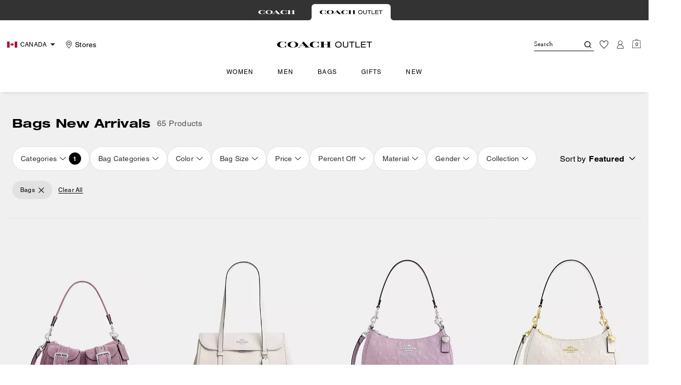

--- FILE ---
content_type: application/javascript
request_url: https://forms.mk.emna.coachoutlet.com/a4flkt7l2b/z9gd/897794c5-2d6f-4e4f-b91b-4be05b9feca6/ca.coachoutlet.com/jsonp/z?cb=1769468257797&callback=__dgoa042hmenk2o
body_size: 516
content:
__dgoa042hmenk2o({"success":true,"geo":{"zipcode":"43215","region_name":"Ohio","country_name":"United States","time_zone":"America/New_York","region_code":"OH","country_code":"US","city":"Columbus","latitude":39.9625,"metro_code":535,"longitude":-83.0061,"ip":"18.216.21.137","continent_code":"NA","continent_name":"North America"},"da":"bg*br*al|Apple%bt*bm*bs*cb*bu*dl$0^j~m|131.0.0.0%v~d~f~primarySoftwareType|Robot%s~r~dg*e~b~dq*z|Blink%cn*ds*ba*ch*cc*n|Chrome%t~bl*ac~aa~g~y|macOS%ce*ah~bq*bd~dd*cq$0^cl*df*bp*ad|Desktop%bh*c~dc*dn*bi*ae~ci*cx*p~bk*de*bc*i~h|10.15.7%cd*w~cu*ck*l~u~partialIdentification*af~bz*db*ab*q~a*cp$0^dh*k|Apple%cr*ag|-","rand":225373,"ts":1769468257947.0});

--- FILE ---
content_type: application/javascript; charset=utf-8
request_url: https://ca.coachoutlet.com/_next/static/chunks/2146-5742affd45db051b.js
body_size: 2784
content:
(self.webpackChunk_N_E=self.webpackChunk_N_E||[]).push([[2146],{83234:function(e,r,n){"use strict";n.d(r,{Kn:function(){return k},NI:function(){return b},NJ:function(){return h},Yp:function(){return g},lX:function(){return _}});var t=n(67294),l=n(28387),o=n(76734),a=n(32067),i=n(54520),s=n(52494),u=(...e)=>e.filter(Boolean).join(" "),c=e=>e?"":void 0,d=e=>!!e||void 0;function f(...e){return function(r){e.some(e=>(null==e||e(r),null==r?void 0:r.defaultPrevented))}}var[m,p]=(0,l.k)({name:"FormControlStylesContext",errorMessage:"useFormControlStyles returned is 'undefined'. Seems you forgot to wrap the components in \"<FormControl />\" "}),[v,h]=(0,l.k)({strict:!1,name:"FormControlContext"}),b=(0,a.Gp)(function(e,r){let n=(0,a.jC)("Form",e),l=(0,i.Lr)(e),{getRootProps:s,htmlProps:d,...f}=function(e){let{id:r,isRequired:n,isInvalid:l,isDisabled:a,isReadOnly:i,...s}=e,u=(0,t.useId)(),d=r||`field-${u}`,f=`${d}-label`,m=`${d}-feedback`,p=`${d}-helptext`,[v,h]=(0,t.useState)(!1),[b,g]=(0,t.useState)(!1),[k,E]=(0,t.useState)(!1),y=(0,t.useCallback)((e={},r=null)=>({id:p,...e,ref:(0,o.lq)(r,e=>{e&&g(!0)})}),[p]),_=(0,t.useCallback)((e={},r=null)=>({...e,ref:r,"data-focus":c(k),"data-disabled":c(a),"data-invalid":c(l),"data-readonly":c(i),id:e.id??f,htmlFor:e.htmlFor??d}),[d,a,k,l,i,f]),C=(0,t.useCallback)((e={},r=null)=>({id:m,...e,ref:(0,o.lq)(r,e=>{e&&h(!0)}),"aria-live":"polite"}),[m]),w=(0,t.useCallback)((e={},r=null)=>({...e,...s,ref:r,role:"group"}),[s]),x=(0,t.useCallback)((e={},r=null)=>({...e,ref:r,role:"presentation","aria-hidden":!0,children:e.children||"*"}),[]);return{isRequired:!!n,isInvalid:!!l,isReadOnly:!!i,isDisabled:!!a,isFocused:!!k,onFocus:()=>E(!0),onBlur:()=>E(!1),hasFeedbackText:v,setHasFeedbackText:h,hasHelpText:b,setHasHelpText:g,id:d,labelId:f,feedbackId:m,helpTextId:p,htmlProps:s,getHelpTextProps:y,getErrorMessageProps:C,getRootProps:w,getLabelProps:_,getRequiredIndicatorProps:x}}(l),p=u("chakra-form-control",e.className);return t.createElement(v,{value:f},t.createElement(m,{value:n},t.createElement(a.m$.div,{...s({},r),className:p,__css:n.container})))});function g(e){let{isDisabled:r,isInvalid:n,isReadOnly:t,isRequired:l,...o}=k(e);return{...o,disabled:r,readOnly:t,required:l,"aria-invalid":d(n),"aria-required":d(l),"aria-readonly":d(t)}}function k(e){let r=h(),{id:n,disabled:t,readOnly:l,required:o,isRequired:a,isInvalid:i,isReadOnly:s,isDisabled:u,onFocus:c,onBlur:d,...m}=e,p=e["aria-describedby"]?[e["aria-describedby"]]:[];return(null==r?void 0:r.hasFeedbackText)&&(null==r?void 0:r.isInvalid)&&p.push(r.feedbackId),(null==r?void 0:r.hasHelpText)&&p.push(r.helpTextId),{...m,"aria-describedby":p.join(" ")||void 0,id:n??(null==r?void 0:r.id),isDisabled:t??u??(null==r?void 0:r.isDisabled),isReadOnly:l??s??(null==r?void 0:r.isReadOnly),isRequired:o??a??(null==r?void 0:r.isRequired),isInvalid:i??(null==r?void 0:r.isInvalid),onFocus:f(null==r?void 0:r.onFocus,c),onBlur:f(null==r?void 0:r.onBlur,d)}}b.displayName="FormControl",(0,a.Gp)(function(e,r){let n=h(),l=p(),o=u("chakra-form__helper-text",e.className);return t.createElement(a.m$.div,{...null==n?void 0:n.getHelpTextProps(e,r),__css:l.helperText,className:o})}).displayName="FormHelperText";var[E,y]=(0,l.k)({name:"FormErrorStylesContext",errorMessage:"useFormErrorStyles returned is 'undefined'. Seems you forgot to wrap the components in \"<FormError />\" "});(0,a.Gp)((e,r)=>{let n=(0,a.jC)("FormError",e),l=(0,i.Lr)(e),o=h();return(null==o?void 0:o.isInvalid)?t.createElement(E,{value:n},t.createElement(a.m$.div,{...null==o?void 0:o.getErrorMessageProps(l,r),className:u("chakra-form__error-message",e.className),__css:{display:"flex",alignItems:"center",...n.text}})):null}).displayName="FormErrorMessage",(0,a.Gp)((e,r)=>{let n=y(),l=h();if(!(null==l?void 0:l.isInvalid))return null;let o=u("chakra-form__error-icon",e.className);return t.createElement(s.JO,{ref:r,"aria-hidden":!0,...e,__css:n.icon,className:o},t.createElement("path",{fill:"currentColor",d:"M11.983,0a12.206,12.206,0,0,0-8.51,3.653A11.8,11.8,0,0,0,0,12.207,11.779,11.779,0,0,0,11.8,24h.214A12.111,12.111,0,0,0,24,11.791h0A11.766,11.766,0,0,0,11.983,0ZM10.5,16.542a1.476,1.476,0,0,1,1.449-1.53h.027a1.527,1.527,0,0,1,1.523,1.47,1.475,1.475,0,0,1-1.449,1.53h-.027A1.529,1.529,0,0,1,10.5,16.542ZM11,12.5v-6a1,1,0,0,1,2,0v6a1,1,0,1,1-2,0Z"}))}).displayName="FormErrorIcon";var _=(0,a.Gp)(function(e,r){let n=(0,a.mq)("FormLabel",e),l=(0,i.Lr)(e),{className:o,children:s,requiredIndicator:c=t.createElement(C,null),optionalIndicator:d=null,...f}=l,m=h(),p=(null==m?void 0:m.getLabelProps(f,r))??{ref:r,...f};return t.createElement(a.m$.label,{...p,className:u("chakra-form__label",l.className),__css:{display:"block",textAlign:"start",...n}},s,(null==m?void 0:m.isRequired)?c:d)});_.displayName="FormLabel";var C=(0,a.Gp)(function(e,r){let n=h(),l=p();if(!(null==n?void 0:n.isRequired))return null;let o=u("chakra-form__required-indicator",e.className);return t.createElement(a.m$.span,{...null==n?void 0:n.getRequiredIndicatorProps(e,r),__css:l.requiredIndicator,className:o})});C.displayName="RequiredIndicator"},54298:function(e,r,n){"use strict";n.d(r,{u:function(){return k}});var t=n(67294),l=n(3907),o=n(57174),a=n(32067),i=n(54520),s=n(75814),u=n(21190),c=n(53926),d=n(89755),f=n(76734),m={exit:{scale:.85,opacity:0,transition:{opacity:{duration:.15,easings:"easeInOut"},scale:{duration:.2,easings:"easeInOut"}}},enter:{scale:1,opacity:1,transition:{opacity:{easings:"easeOut",duration:.2},scale:{duration:.2,ease:[.175,.885,.4,1.1]}}}};function p(...e){return function(r){e.some(e=>(null==e||e(r),null==r?void 0:r.defaultPrevented))}}var v=e=>{var r;return(null==(r=e.current)?void 0:r.ownerDocument)||document},h=e=>{var r,n;return(null==(n=null==(r=e.current)?void 0:r.ownerDocument)?void 0:n.defaultView)||window},b="chakra-ui:close-tooltip",g=(0,a.m$)(s.E.div),k=(0,a.Gp)((e,r)=>{let n;let s=(0,a.mq)("Tooltip",e),k=(0,i.Lr)(e),E=(0,a.Fg)(),{children:y,label:_,shouldWrapChildren:C,"aria-label":w,hasArrow:x,bg:F,portalProps:N,background:O,backgroundColor:$,bgColor:I,motionProps:P,...q}=k,T=O??$??F??I;if(T){s.bg=T;let j=(0,i.K1)(E,"colors",T);s[l.j.arrowBg.var]=j}let M=function(e={}){let{openDelay:r=0,closeDelay:n=0,closeOnClick:o=!0,closeOnMouseDown:a,closeOnScroll:i,closeOnPointerDown:s=a,closeOnEsc:u=!0,onOpen:m,onClose:g,placement:k,id:E,isOpen:y,defaultIsOpen:_,arrowSize:C=10,arrowShadowColor:w,arrowPadding:x,modifiers:F,isDisabled:N,gutter:O,offset:$,direction:I,...P}=e,{isOpen:q,onOpen:T,onClose:j}=(0,d.q)({isOpen:y,defaultIsOpen:_,onOpen:m,onClose:g}),{referenceRef:M,getPopperProps:R,getArrowInnerProps:S,getArrowProps:L}=(0,l.D)({enabled:q,placement:k,arrowPadding:x,modifiers:F,gutter:O,offset:$,direction:I}),B=(0,t.useId)(),D=`tooltip-${E??B}`,G=(0,t.useRef)(null),z=(0,t.useRef)(),A=(0,t.useCallback)(()=>{z.current&&(clearTimeout(z.current),z.current=void 0)},[]),Z=(0,t.useRef)(),J=(0,t.useCallback)(()=>{Z.current&&(clearTimeout(Z.current),Z.current=void 0)},[]),H=(0,t.useCallback)(()=>{J(),j()},[j,J]),K=((0,t.useEffect)(()=>{let e=v(G);return e.addEventListener(b,H),()=>e.removeEventListener(b,H)},[H,G]),()=>{let e=v(G),r=h(G);e.dispatchEvent(new r.CustomEvent(b))}),V=(0,t.useCallback)(()=>{if(!N&&!z.current){K();let e=h(G);z.current=e.setTimeout(T,r)}},[K,N,T,r]),W=(0,t.useCallback)(()=>{A();let e=h(G);Z.current=e.setTimeout(H,n)},[n,H,A]),Q=(0,t.useCallback)(()=>{q&&o&&W()},[o,W,q]),X=(0,t.useCallback)(()=>{q&&s&&W()},[s,W,q]),Y=(0,t.useCallback)(e=>{q&&"Escape"===e.key&&W()},[q,W]);(0,c.O)(()=>v(G),"keydown",u?Y:void 0),(0,c.O)(()=>v(G),"scroll",()=>{q&&i&&H()}),(0,t.useEffect)(()=>{N&&(A(),q&&j())},[N,q,j,A]),(0,t.useEffect)(()=>()=>{A(),J()},[A,J]),(0,c.O)(()=>G.current,"pointerleave",W);let U=(0,t.useCallback)((e={},r=null)=>{let n={...e,ref:(0,f.lq)(G,r,M),onPointerEnter:p(e.onPointerEnter,e=>{"touch"!==e.pointerType&&V()}),onClick:p(e.onClick,Q),onPointerDown:p(e.onPointerDown,X),onFocus:p(e.onFocus,V),onBlur:p(e.onBlur,W),"aria-describedby":q?D:void 0};return n},[V,W,X,q,D,Q,M]),ee=(0,t.useCallback)((e={},r=null)=>R({...e,style:{...e.style,[l.j.arrowSize.var]:C?`${C}px`:void 0,[l.j.arrowShadowColor.var]:w}},r),[R,C,w]),er=(0,t.useCallback)((e={},r=null)=>{let n={...e.style,position:"relative",transformOrigin:l.j.transformOrigin.varRef};return{ref:r,...P,...e,id:D,role:"tooltip",style:n}},[P,D]);return{isOpen:q,show:V,hide:W,getTriggerProps:U,getTooltipProps:er,getTooltipPositionerProps:ee,getArrowProps:L,getArrowInnerProps:S}}({...q,direction:E.direction});if("string"==typeof y||C)n=t.createElement(a.m$.span,{display:"inline-block",tabIndex:0,...M.getTriggerProps()},y);else{let R=t.Children.only(y);n=(0,t.cloneElement)(R,M.getTriggerProps(R.props,R.ref))}let S=!!w,L=M.getTooltipProps({},r),B=S?function(e,r=[]){let n=Object.assign({},e);for(let t of r)t in n&&delete n[t];return n}(L,["role","id"]):L,D=function(e,r){let n={};for(let t of r)t in e&&(n[t]=e[t]);return n}(L,["role","id"]);return _?t.createElement(t.Fragment,null,n,t.createElement(u.M,null,M.isOpen&&t.createElement(o.h_,{...N},t.createElement(a.m$.div,{...M.getTooltipPositionerProps(),__css:{zIndex:s.zIndex,pointerEvents:"none"}},t.createElement(g,{variants:m,initial:"exit",animate:"enter",exit:"exit",...P,...B,__css:s},_,S&&t.createElement(a.m$.span,{srOnly:!0,...D},w),x&&t.createElement(a.m$.div,{"data-popper-arrow":!0,className:"chakra-tooltip__arrow-wrapper"},t.createElement(a.m$.div,{"data-popper-arrow-inner":!0,className:"chakra-tooltip__arrow",__css:{bg:s.bg}}))))))):t.createElement(t.Fragment,null,y)});k.displayName="Tooltip"},36158:function(e,r,n){"use strict";n.d(r,{Od:function(){return m}});var t=n(67294),l=n(32067),o=n(54520),a=n(70917),i=(n(51469),(...e)=>e.filter(Boolean).join(" ")),s=(0,l.m$)("div",{baseStyle:{boxShadow:"none",backgroundClip:"padding-box",cursor:"default",color:"transparent",pointerEvents:"none",userSelect:"none","&::before, &::after, *":{visibility:"hidden"}}}),u=(0,o.gJ)("skeleton-start-color"),c=(0,o.gJ)("skeleton-end-color"),d=(0,a.F4)({from:{opacity:0},to:{opacity:1}}),f=(0,a.F4)({from:{borderColor:u.reference,background:u.reference},to:{borderColor:c.reference,background:c.reference}}),m=(0,l.Gp)((e,r)=>{let n=(0,l.mq)("Skeleton",e),a=function(){let e=(0,t.useRef)(!0);return(0,t.useEffect)(()=>{e.current=!1},[]),e.current}(),{startColor:m="",endColor:p="",isLoaded:v,fadeDuration:h,speed:b,className:g,...k}=(0,o.Lr)(e),[E,y]=(0,l.dQ)("colors",[m,p]),_=function(e){let r=(0,t.useRef)();return(0,t.useEffect)(()=>{r.current=e},[e]),r.current}(v),C=i("chakra-skeleton",g),w={...E&&{[u.variable]:E},...y&&{[c.variable]:y}};if(v){let x=a||_?"none":`${d} ${h}s`;return t.createElement(l.m$.div,{ref:r,className:C,__css:{animation:x},...k})}return t.createElement(s,{ref:r,className:C,...k,__css:{...n,...w,_dark:{...w},animation:`${b}s linear infinite alternate ${f}`}})});m.defaultProps={fadeDuration:.4,speed:.8},m.displayName="Skeleton"},77131:function(e,r,n){"use strict";var t,l,o,a=n(67294);function i(){return(i=Object.assign?Object.assign.bind():function(e){for(var r=1;r<arguments.length;r++){var n=arguments[r];for(var t in n)({}).hasOwnProperty.call(n,t)&&(e[t]=n[t])}return e}).apply(null,arguments)}r.Z=function(e){return a.createElement("svg",i({width:30,height:30,viewBox:"0 0 30 30",fill:"none",xmlns:"http://www.w3.org/2000/svg",className:"pause_svg__icon-video-pause"},e),t||(t=a.createElement("title",null,"Pause")),l||(l=a.createElement("path",{d:"M0 15C0 6.716 6.716 0 15 0c8.284 0 15 6.716 15 15 0 8.284-6.716 15-15 15-8.284 0-15-6.716-15-15z",fill:"#fff"})),o||(o=a.createElement("path",{d:"M12.375 18.72v-8.19m4.5 8.19v-8.19",stroke:"#000",strokeWidth:1.35,strokeLinecap:"round",strokeLinejoin:"round"})))}},59829:function(e,r,n){"use strict";var t,l,o,a=n(67294);function i(){return(i=Object.assign?Object.assign.bind():function(e){for(var r=1;r<arguments.length;r++){var n=arguments[r];for(var t in n)({}).hasOwnProperty.call(n,t)&&(e[t]=n[t])}return e}).apply(null,arguments)}r.Z=function(e){return a.createElement("svg",i({width:30,height:30,viewBox:"0 0 30 30",fill:"none",xmlns:"http://www.w3.org/2000/svg",className:"play_svg__icon-video-play"},e),t||(t=a.createElement("title",null,"Play")),l||(l=a.createElement("path",{d:"M0 15C0 6.716 6.716 0 15 0c8.284 0 15 6.716 15 15 0 8.284-6.716 15-15 15-8.284 0-15-6.716-15-15z",fill:"#fff"})),o||(o=a.createElement("path",{d:"M12.214 10.5l6.667 4.286-6.667 4.285V10.5z",stroke:"#000",strokeWidth:1.05,strokeLinecap:"round",strokeLinejoin:"round"})))}},70151:function(e,r,n){var t=n(278),l=n(73480);e.exports=function(e){return l(t(e))}},69877:function(e){var r=Math.floor,n=Math.random;e.exports=function(e,t){return e+r(n()*(t-e+1))}},40098:function(e){var r=Math.ceil,n=Math.max;e.exports=function(e,t,l,o){for(var a=-1,i=n(r((t-e)/(l||1)),0),s=Array(i);i--;)s[o?i:++a]=e,e+=l;return s}},25127:function(e,r,n){var t=n(73480),l=n(52628);e.exports=function(e){return t(l(e))}},47445:function(e,r,n){var t=n(40098),l=n(16612),o=n(18601);e.exports=function(e){return function(r,n,a){return a&&"number"!=typeof a&&l(r,n,a)&&(n=a=void 0),r=o(r),void 0===n?(n=r,r=0):n=o(n),a=void 0===a?r<n?1:-1:o(a),t(r,n,a,e)}}},73480:function(e,r,n){var t=n(69877);e.exports=function(e,r){var n=-1,l=e.length,o=l-1;for(r=void 0===r?l:r;++n<r;){var a=t(n,o),i=e[a];e[a]=e[n],e[n]=i}return e.length=r,e}},39693:function(e){e.exports=function(e){for(var r=-1,n=null==e?0:e.length,t=0,l=[];++r<n;){var o=e[r];o&&(l[t++]=o)}return l}},96026:function(e,r,n){var t=n(47445)();e.exports=t},69983:function(e,r,n){var t=n(70151),l=n(25127),o=n(1469);e.exports=function(e){return(o(e)?t:l)(e)}}}]);

--- FILE ---
content_type: application/javascript
request_url: https://forms.mk.emna.coachoutlet.com/w37htfhcq2/vendor/897794c5-2d6f-4e4f-b91b-4be05b9feca6/lightbox_speed.js
body_size: 1284
content:
var PRIMER_LOADER = PRIMER_LOADER || {};
(function (primer_loader) {
    if (primer_loader.loaded) { return; }
    primer_loader.loaded = true;
    primer_loader.loads = primer_loader.loads || {};
    function getPromise (doc) {
        let ld = primer_loader.loads;
        if (ld[doc]) {
            return ld[doc];
        }
        let p = {};
        p.promise = new Promise((res, rej) => {
            p.resolveCallback = res;
            p.rejectCallback = rej;
        });
        ld[doc] = p;
        return p;
    }
    primer_loader.getPromise = getPromise;
    const srcPath = "//forms.mk.emna.coachoutlet.com/w37htfhcq2/vendor/897794c5-2d6f-4e4f-b91b-4be05b9feca6/";

    function createScriptElement(src, id) {
        var e = document.createElement('script');
        e.type = 'text/javascript';
        e.async = true;
        e.fetchPriority = "high";
        e.src = src;
        if (id) { e.id = id; }
        var s = document.getElementsByTagName('script')[0]; s.parentNode.insertBefore(e, s);
    }

    function loadScript(doc, filename, cb) {
        if (!primer_loader.loads[doc]) {
            getPromise(doc);
            let src = `${srcPath}${filename}?cb=${cb}`;
            createScriptElement(src);
        }
    };

    function sendPV() {
        try {
            window.SENT_LIGHTBOX_PV = true;

            var hn = 'empty';
            if (window && window.location && window.location.hostname) {
                hn = window.location.hostname;
            }

            var i = document.createElement("img");
            i.width = 1;
            i.height = 1;
            i.src = ('https://forms.mk.emna.coachoutlet.com/w37htfhcq2/z9g/digibox.gif?c=' + (new Date().getTime()) + '&h=' + encodeURIComponent(hn) + '&e=p&u=46139');
        }
        catch (e) {
        }
    };

    function jsonp(src, callback) {
        const id = "__dgo" + Math.random().toString(36).replace(/^0\./, "");
        const prefix = src.includes("?") ? "&" : "?";
        src += `${prefix}callback=${id}`;
        window[id] = (data) => {
            document.querySelector(`#${id}`)?.remove();
            delete window[id];
            callback(data);
        };
        createScriptElement(src, id);
    }

    function initApi() {
        let c = localStorage.getItem("dgdr") || sessionStorage.getItem("dgdr");
        if (c) {
            if (c.match(/^{.*"env_ver":\s?"primer-.*}$/i)) {
                const json = JSON.parse(c);
                if (!json.expires || json.expires > Date.now()) {
                    return;
                }
            }
            else {
                return;
            }
        }
        let p = getPromise("dgdr");
        let hostname = window?.location?.hostname || 'empty';
        let uri = `https://forms.mk.emna.coachoutlet.com/a4flkt7l2b/z9gd/897794c5-2d6f-4e4f-b91b-4be05b9feca6/${hostname}/jsonp/z?cb=${Date.now()}`;
        if (/^true$/.test("false")) {
            uri += "&skip_geo=true";
        }
        jsonp(uri, p.resolveCallback);
    }

    sendPV();
    initApi();

    const qaMode = (window.sessionStorage.getItem('xdibx_boxqamode') == 1 || window.location.href.indexOf('boxqamode') > 0);
    if (qaMode) {
        loadScript("user", "user_qa.js", "639047814922138126");
    loadScript("custom", "custom_qa.js", "59F5A8DDB3ECD27F7D531925CAC8970B");
    loadScript("main", "main_qa.js", "E443D337D9AD2404CC1EF482766BCF9A");
    }
    else {
        loadScript("user", "user.js", "639047814922138126");
    loadScript("custom", "custom.js", "BA408F7CA5B6F3C4B37673402E7CC366");
    loadScript("main", "main.js", "068773009519AFB9163A439CED89538C");
    }

})(PRIMER_LOADER);

--- FILE ---
content_type: application/javascript; charset=utf-8
request_url: https://ca.coachoutlet.com/_next/static/chunks/3788.db3bf349c70dc48e.js
body_size: -1923
content:
"use strict";(self.webpackChunk_N_E=self.webpackChunk_N_E||[]).push([[3788],{73788:function(t,e,s){s.r(e);var r=s(85893),a=s(4298),n=s.n(a),c=s(64824),l=s(59283);let f=()=>{let t=(0,c.Dv)(l.Ez);return t?.length?(0,r.jsx)(r.Fragment,{children:t.map(t=>t.src?(0,r.jsx)(n(),{src:t.src,strategy:"afterInteractive",className:"staff-start-script"},t.src):(0,r.jsx)(n(),{id:`staff-start-inline-${t?.id}`,strategy:"afterInteractive",dangerouslySetInnerHTML:{__html:t.content},className:"staff-start-script"},t?.id))}):null};e.default=f}}]);

--- FILE ---
content_type: application/javascript; charset=utf-8
request_url: https://ca.coachoutlet.com/_next/static/J5xAJ8gmMoubn9CQgEI1z/_buildManifest.js
body_size: -441
content:
self.__BUILD_MANIFEST=function(e,s,a,t,c,n,o,r,l,u,i,f,p,h,d,b,g,k,A,C,j,y,I,x,L,_,v,m){return{__rewrites:{beforeFiles:[{source:"/:nextInternalLocale(en\\-CA|fr\\-CA|en|fr)/shop/customization/:slug*"},{source:"/:nextInternalLocale(en\\-CA|fr\\-CA|en|fr)/products/gift-certificate/:slug*"},{source:"/:nextInternalLocale(en\\-CA|fr\\-CA|en|fr)/gifts/gift-services/:slug*"},{source:"/:nextInternalLocale(en\\-CA|fr\\-CA|en|fr)/shop/sit-products/test-cacategorylanding-page"},{source:"/:nextInternalLocale(en\\-CA|fr\\-CA|en|fr)/shop/gifts/gift-cards"},{source:"/:nextInternalLocale(en\\-CA|fr\\-CA|en|fr)/sw-scoop"},{source:"/:nextInternalLocale(en\\-CA|fr\\-CA|en|fr)/shop/gift-cards"},{source:"/:nextInternalLocale(en\\-CA|fr\\-CA|en|fr)/shop/cartes-cadeaux"},{source:"/:nextInternalLocale(en\\-CA|fr\\-CA|en|fr)/products/carte-cadeau/:slug*"},{source:"/:nextInternalLocale(en\\-CA|fr\\-CA|en|fr)/on/demandware.store/Sites-coh_ca_out-Site/en_US/Page-EmailCapture"},{source:"/:nextInternalLocale(en\\-CA|fr\\-CA|en|fr)/courage-to-be-real"},{source:"/:nextInternalLocale(en\\-CA|fr\\-CA|en|fr)/tomorrows-vintage"},{source:"/:nextInternalLocale(en\\-CA|fr\\-CA|en|fr)/coach-icons"},{source:"/:nextInternalLocale(en\\-CA|fr\\-CA|en|fr)/coach-x-cyril"},{source:"/:nextInternalLocale(en\\-CA|fr\\-CA|en|fr)/shop/new-featured-runway-fall-:slug*"},{source:"/:nextInternalLocale(en\\-CA|fr\\-CA|en|fr)/shop/nouveautes-en-vedette-defile-automne-:slug*"},{source:"/:nextInternalLocale(en\\-CA|fr\\-CA|en|fr)/shop/neu-highlights-laufsteg-herbst-:slug*"},{source:"/:nextInternalLocale(en\\-CA|fr\\-CA|en|fr)/shop/nuevo-destacado-desfile-otono-:slug*"},{source:"/:nextInternalLocale(en\\-CA|fr\\-CA|en|fr)/shop/novita-in-vetrina-sfilata-autunno-:slug*"},{source:"/:nextInternalLocale(en\\-CA|fr\\-CA|en|fr)/shop/vip-2b"},{source:"/:nextInternalLocale(en\\-CA|fr\\-CA|en|fr)/sitemap:slug*"},{source:"/:nextInternalLocale(en\\-CA|fr\\-CA|en|fr)/robots:slug*"},{source:"/:nextInternalLocale(en\\-CA|fr\\-CA|en|fr)",has:[{type:e,key:p,value:h},{type:e,key:d,value:b}],destination:"/:nextInternalLocale/api/optimizely/init?path=/"},{source:"/:nextInternalLocale(en\\-CA|fr\\-CA|en|fr)/search",has:[{type:e,key:p,value:h},{type:e,key:d,value:b}],destination:"/:nextInternalLocale/api/optimizely/init?path=/search"},{source:"/:nextInternalLocale(en\\-CA|fr\\-CA|en|fr)/shop/:slug*",has:[{type:e,key:p,value:h},{type:e,key:d,value:b}],destination:"/:nextInternalLocale/api/optimizely/init?path=/shop/:slug*"},{source:"/:nextInternalLocale(en\\-CA|fr\\-CA|en|fr)/shop-by/:slug*",has:[{type:e,key:p,value:h},{type:e,key:d,value:b}],destination:"/:nextInternalLocale/api/optimizely/init?path=/shop-by/:slug*"},{source:"/:nextInternalLocale(en\\-CA|fr\\-CA|en|fr)/products/:slug*",has:[{type:e,key:p,value:h},{type:e,key:d,value:b}],destination:"/:nextInternalLocale/api/optimizely/init?path=/products/:slug*"}],afterFiles:[],fallback:[]},"/":[t,s,c,a,x,"static/chunks/pages/index-a164503cc3cbdb50.js"],"/_document.spec":["static/chunks/2117-58d98dfaf292c3b4.js","static/chunks/pages/_document.spec-07824172b191ecc7.js"],"/_error":["static/chunks/pages/_error-02cc11fd74b4e5ff.js"],"/coachtopia/productpassport":[n,L,a,"static/chunks/pages/coachtopia/productpassport-d14a97a30ea07be7.js"],"/coachtopia/social-gallery":[t,c,_,"static/chunks/pages/coachtopia/social-gallery-1f6b3edb88e0fd86.js"],"/collection/recommendations":[s,"static/chunks/pages/collection/recommendations-fb9c561c83ad6d56.js"],"/content/[...slug]":[t,s,c,a,o,x,r,g,"static/chunks/pages/content/[...slug]-55a7d726bcfa2ee6.js"],"/featured":[t,n,l,k,A,y,s,a,u,o,i,C,r,f,j,I,v,"static/chunks/pages/featured-856d8156e36e872b.js"],"/preview/[id]":["static/chunks/pages/preview/[id]-5e9b1ae3f63f9ded.js"],"/products/[...slug]":[t,"static/chunks/7536-f218664a242f5764.js",n,L,l,"static/chunks/4997-c54ff289a4382f8e.js","static/chunks/9384-b7215f7392acec8a.js",s,c,a,u,i,f,"static/chunks/8438-04b5553e1ec861fa.js","static/chunks/2996-b53b2265902ede74.js","static/chunks/4275-163027c09cddd32d.js","static/chunks/605-8f0c33a437dabac1.js","static/chunks/9951-9300b00bd8413f8c.js","static/chunks/7782-7c5a39b3f01a5b86.js","static/chunks/pages/products/[...slug]-79f8ba8dd5984671.js"],"/search":[t,n,l,k,A,y,s,a,u,o,i,C,r,f,j,I,v,"static/chunks/pages/search-7ab1490c04a9d338.js"],"/shop/[...slug]":[n,l,k,A,y,s,a,u,o,i,C,r,f,j,g,I,m,"static/chunks/pages/shop/[...slug]-d64b2b6697023c19.js"],"/shop-by/[...slug]":[t,n,l,k,A,s,c,a,u,o,i,C,r,f,j,g,"static/chunks/pages/shop-by/[...slug]-fad01713b69aba85.js"],"/social-gallery":[t,c,_,"static/chunks/pages/social-gallery-4fdc452fad3de651.js"],"/stories/[...slug]":[t,s,c,a,o,x,r,g,"static/chunks/pages/stories/[...slug]-90c80792aec001e4.js"],"/sw-outlet-sale":[n,l,k,A,y,s,a,u,o,i,C,r,f,j,g,I,m,"static/chunks/pages/sw-outlet-sale-717385de6fa1da9e.js"],"/sw-outlet-sale-login":["static/chunks/pages/sw-outlet-sale-login-12f5ed50a67bfbf9.js"],sortedPages:["/","/_app","/_document.spec","/_error","/coachtopia/productpassport","/coachtopia/social-gallery","/collection/recommendations","/content/[...slug]","/featured","/preview/[id]","/products/[...slug]","/search","/shop/[...slug]","/shop-by/[...slug]","/social-gallery","/stories/[...slug]","/sw-outlet-sale","/sw-outlet-sale-login"]}}("cookie","static/chunks/9576-ca84b0d5d1190456.js","static/chunks/4192-4db0e01135dad43d.js","static/chunks/6066-021a8d38d483d2b8.js","static/chunks/901-57f3fb8c76de11e3.js","static/chunks/1926-ccf47b2bd1237704.js","static/chunks/9209-19b7a3d5aeb15af1.js","static/chunks/3182-f13993ab907d2af7.js","static/chunks/2146-5742affd45db051b.js","static/chunks/4041-f6e5a5a70efb9534.js","static/chunks/2111-3d703826492609fd.js","static/chunks/6798-7f37b454b5d677ff.js","opt_enabled","true","opt_features","false","static/chunks/4970-c243a8e94660d822.js","static/chunks/7332-404340dce865bada.js","static/chunks/5241-db1c74611149f00a.js","static/chunks/9961-534c8a40fa7881bb.js","static/chunks/6197-d76b6716225d6eee.js","static/chunks/5784-37a15adfefb658b5.js","static/chunks/2707-52d395db758a735e.js","static/chunks/3144-a43e518047b14138.js","static/chunks/7677-4be00bb6e8d95af6.js","static/chunks/6494-df321572d2b51c7c.js","static/chunks/8582-4b6d0febb654d6a9.js","static/chunks/3808-697bfd1a90941eb5.js"),self.__BUILD_MANIFEST_CB&&self.__BUILD_MANIFEST_CB();

--- FILE ---
content_type: application/javascript; charset=utf-8
request_url: https://ca.coachoutlet.com/_next/static/chunks/webpack-e50a7a8fadca675e.js
body_size: 4699
content:
!function(){"use strict";var e,c,a,d,f,b,t,n,r,o,i,u,s={},l={};function h(e){var c=l[e];if(void 0!==c)return c.exports;var a=l[e]={id:e,loaded:!1,exports:{}},d=!0;try{s[e].call(a.exports,a,a.exports,h),d=!1}finally{d&&delete l[e]}return a.loaded=!0,a.exports}h.m=s,h.amdO={},e=[],h.O=function(c,a,d,f){if(a){f=f||0;for(var b=e.length;b>0&&e[b-1][2]>f;b--)e[b]=e[b-1];e[b]=[a,d,f];return}for(var t=1/0,b=0;b<e.length;b++){for(var a=e[b][0],d=e[b][1],f=e[b][2],n=!0,r=0;r<a.length;r++)t>=f&&Object.keys(h.O).every(function(e){return h.O[e](a[r])})?a.splice(r--,1):(n=!1,f<t&&(t=f));if(n){e.splice(b--,1);var o=d();void 0!==o&&(c=o)}}return c},h.n=function(e){var c=e&&e.__esModule?function(){return e.default}:function(){return e};return h.d(c,{a:c}),c},a=Object.getPrototypeOf?function(e){return Object.getPrototypeOf(e)}:function(e){return e.__proto__},h.t=function(e,d){if(1&d&&(e=this(e)),8&d||"object"==typeof e&&e&&(4&d&&e.__esModule||16&d&&"function"==typeof e.then))return e;var f=Object.create(null);h.r(f);var b={};c=c||[null,a({}),a([]),a(a)];for(var t=2&d&&e;"object"==typeof t&&!~c.indexOf(t);t=a(t))Object.getOwnPropertyNames(t).forEach(function(c){b[c]=function(){return e[c]}});return b.default=function(){return e},h.d(f,b),f},h.d=function(e,c){for(var a in c)h.o(c,a)&&!h.o(e,a)&&Object.defineProperty(e,a,{enumerable:!0,get:c[a]})},h.f={},h.e=function(e){return Promise.all(Object.keys(h.f).reduce(function(c,a){return h.f[a](e,c),c},[]))},h.u=function(e){return 9576===e?"static/chunks/9576-ca84b0d5d1190456.js":2996===e?"static/chunks/2996-b53b2265902ede74.js":9209===e?"static/chunks/9209-19b7a3d5aeb15af1.js":7536===e?"static/chunks/7536-f218664a242f5764.js":1926===e?"static/chunks/1926-ccf47b2bd1237704.js":7677===e?"static/chunks/7677-4be00bb6e8d95af6.js":2146===e?"static/chunks/2146-5742affd45db051b.js":4997===e?"static/chunks/4997-c54ff289a4382f8e.js":4041===e?"static/chunks/4041-f6e5a5a70efb9534.js":2111===e?"static/chunks/2111-3d703826492609fd.js":8438===e?"static/chunks/8438-04b5553e1ec861fa.js":4275===e?"static/chunks/4275-163027c09cddd32d.js":6066===e?"static/chunks/6066-021a8d38d483d2b8.js":901===e?"static/chunks/901-57f3fb8c76de11e3.js":3144===e?"static/chunks/3144-a43e518047b14138.js":7332===e?"static/chunks/7332-404340dce865bada.js":605===e?"static/chunks/605-8f0c33a437dabac1.js":9951===e?"static/chunks/9951-9300b00bd8413f8c.js":7782===e?"static/chunks/7782-7c5a39b3f01a5b86.js":9961===e?"static/chunks/9961-534c8a40fa7881bb.js":"static/chunks/"+(6909===e?"a447bf24":e)+"."+({58:"c3ab6a84863319fd",124:"8096ed28bc416d29",129:"de73a0e5f1ea5348",187:"e84a909a91d7fa1f",190:"bb408d59695e19c9",202:"b37d20d5e7daec6d",331:"dd1cf261013966fd",349:"3877ea812132539f",390:"fa7cc4abd2fb87a4",463:"bad0e5b66fb1fe96",471:"b12b18175d6abbe0",482:"ad7668b3f1d004f9",487:"14e71d0b173fb389",541:"a5e5557ef3159d6b",544:"63010ab03fa88a0f",560:"b8e84d4e306c3bd5",603:"9bd8be029e48a422",630:"d7843e22eabe0746",655:"6338edf4767a1010",684:"094649ad9eec814b",695:"f71d7b2a37f89e9d",705:"152369554ae2e666",713:"04b7ea2f78882b81",772:"299bd20ef085d7b8",787:"ce2a75c6bee0006f",887:"397fed6359adfc91",900:"ee583c7a33ca9b8c",910:"37b6884d576b4938",921:"dbdfc20ae6965dda",979:"0edd21400997deed",1007:"3d56e3dcb7f02bed",1027:"0b0d2a69fb1bd2ba",1036:"d53d29c5ed398a7d",1129:"9803886bbb6cc848",1226:"86aa664d52a47941",1235:"b2c733155b7d24c5",1327:"3cd67790ed451ed2",1338:"abbead098f0b6e7b",1339:"0088147064ea9085",1405:"7b3a10a8d52e0094",1428:"a80c657cb3ff07ff",1509:"0cd015a5a8b6e4dc",1512:"b2dd881646ff5db4",1520:"7b4f4328e7fe08cd",1558:"ad3929171a06cad5",1562:"a3373b78262465ba",1574:"70ec62c0046fcbb8",1614:"c6789d4ecdc88676",1633:"2b4e1dfb304300db",1805:"a6c32ede3695cb10",1821:"caf2d15415995372",1892:"4c5e1fa0f3a278e7",1942:"164a2fc79a2300c7",1973:"a12a639007eb8e2f",1977:"2f3ddd05ed8a629d",2006:"db5a59a2b90f9d92",2104:"4c3d8fdc6be6c616",2121:"d20d6a0ce33ef271",2127:"9cdd42ce1bce660c",2152:"f3d860963a35c6b3",2264:"a147e073e2e905b3",2304:"aed71843a2b9dc09",2312:"3aa4ca10651b7d7f",2319:"95fd4ce59607c4d6",2336:"b6976e12c235d0af",2375:"f7b1d79067390b9a",2390:"16e85305d5b54ae1",2403:"b643e7030f9a180a",2435:"780d3e5ff60f4281",2445:"c67980333fa3ef03",2482:"f45a620c1983ab00",2483:"bf511ac1fd85410f",2492:"282d941e5ce1f932",2501:"4d1105ed334dce2a",2513:"c7cbd874259a0bfa",2526:"643fb50f923ffb0e",2554:"769440f6f3bca415",2606:"72fccf52e02f340c",2626:"2361119133954331",2638:"1c09a17cd9097e0d",2708:"fd2d6335a933b012",2714:"beea3f4a0add2bf7",2769:"cc71c47d59363eb1",2818:"58913f6963ab0068",2885:"651dfd316f7dfcaf",2903:"534eed5708259cad",2973:"386e8fa0997ec888",2976:"8d5fa4d66bf60853",3027:"7ae0347b0114ae67",3116:"7d2e94d1e289d9e4",3173:"f8126488e050acfc",3208:"9a30c97d63aa5267",3237:"c1f1d48d5782b221",3253:"43a74577c5577689",3283:"8cfc889855b3b723",3298:"cfe6807f52ce69e7",3329:"300d0306c2134726",3385:"2d841667c5eade0c",3389:"d608ef17cde8c3a3",3402:"e1c91cf7cdefbfa6",3415:"72504006faf6edf4",3424:"6f082548933e635c",3440:"407760d0f4bddc08",3464:"7e66ad5d61a1af2a",3497:"caa345cf5c2a68a0",3512:"f9d3753aee4b3b2b",3513:"871eb082953fbdaf",3520:"1eda4df972efd268",3539:"bd6a6f8a7eefc638",3663:"7f6e4482ee3f0bde",3682:"b9aaec37060f87a6",3694:"b22008fb67ef9bba",3788:"db3bf349c70dc48e",3805:"a9122047f2c825d2",3862:"9aa01cb6f7b32f98",3997:"8a6219dc0500939d",4001:"4b8cb100a38bca4d",4010:"67f4a9c468f6f15c",4085:"bc75da1ab215ed62",4097:"6824da93a7efcb0c",4118:"94e764eb03ad06e9",4143:"ebaf31164720edba",4184:"5b52e4ba6ab7d2ae",4194:"fe0b2cc0216bc509",4240:"1e8a0243d64d2d12",4313:"57608d8414300ca5",4318:"bf1c3e55f49d1a76",4362:"d844dbda9074f225",4437:"a84310e82f12fe4b",4451:"c9844064c9d3d341",4457:"92c0f2dff6738a52",4462:"4da9fb6c3afafcda",4485:"5310adfcddc463dc",4495:"d5a940f430423254",4567:"2089d7b55de2c81c",4579:"86c087a78abf2c98",4669:"93527030741e7467",4691:"6bb2a76279d3d614",4697:"ec51b0cdf03b1c80",4711:"c0062f61736fa557",4754:"eebdbb8c0228f25d",4763:"7825ab8eeec624c7",4804:"763cf2326d4e12d1",4831:"1e71623e262b3b58",4841:"05fb1de9701e7c32",4856:"7fd250800f23bf5b",4886:"107bd3f43a2fc20c",4901:"090b877dadb74dd3",4905:"5d4a21d468c14ef6",4914:"90283e02c926a1e7",4933:"26dfa0f2d479aa1d",4999:"6f3671213e519c68",5014:"c47a0d1f93c6c855",5052:"f5e80476806b575e",5056:"e9c1234c865d63d9",5063:"19cdd180d27cf63a",5072:"fe0ea9707f1ed29d",5126:"f5daeb748f2ef1ff",5191:"0bba3dbc6bfbe85c",5225:"03f39a241d3e4c43",5228:"8d015f07e3192a58",5289:"4558a8ca74c2c5e3",5296:"18973a612d161fb2",5309:"126ded8201778298",5378:"b024b9f8fa39ccbf",5429:"580597903614e194",5492:"68ef7d5bb19a3190",5493:"fc497cdb9266dee3",5501:"6ca62298b2b2e9f3",5511:"271ad997db91af80",5569:"a598da14006a2bc5",5715:"31628e6baaa6d09b",5721:"e14667db4c358f8b",5775:"3dc2fe9fc95cc6e4",5823:"22766f05bef1e97b",6028:"faf79f980a550bd0",6063:"d11dbd6803bca21f",6065:"1ca9828c2401249a",6112:"c5d14dbe2927bdf7",6133:"445e92ab62c90515",6159:"c284337d859ad344",6172:"179c230cac2cd931",6175:"5dbfa881425fee81",6182:"eb23a11572431e71",6205:"e23da9c6b80e7727",6210:"7e7af18ffbf58ad0",6259:"fe8491b1dbc4c8d7",6261:"7a059863df37ecec",6306:"ea450cc828e694bd",6337:"94985d7149d16c4b",6406:"7ae2be7f58d8fcda",6413:"525ec4a653722325",6523:"0cea5ef1fd8fa089",6565:"52690b085d710477",6579:"2bde41bbe420ab8c",6608:"46f4ebc63438c2d9",6620:"c5000ba4297759d5",6694:"904db0ce79269c1f",6802:"a53f6e1890fc133e",6850:"07e17ecc5ac8302f",6909:"c4211162d6f60666",6938:"ecb902b2445d0a33",6999:"b12b6aab5d04fe68",7008:"5575041f7f12400e",7045:"729e812344834abd",7119:"2ad8c26823da3cce",7250:"f52e35997db77ba4",7251:"b05fb76d7eeb5bf9",7280:"0efb1e8c18f08127",7303:"81a27d46e03ff722",7356:"dd8232e01bec94a6",7364:"a7371442b9a41e74",7391:"b24ca6cefdb75813",7392:"2a5836d34b7d46b0",7440:"661e9663ce4f2b50",7517:"00934e5e18e43e74",7547:"6cb86eab47ebbdc2",7630:"48548390ad1cba52",7644:"751524bf7d70176b",7655:"2ada319a2c7884ae",7673:"0ca11d3e06eb5f03",7679:"af3acbe8be8e2fd3",7689:"523c9820f8725be8",7701:"63ef27afbcaed3c8",7719:"82814a3fb6da0a99",7749:"5e26c9f95e72c668",7823:"f8dc0fd74ef31ded",7863:"b9a399055bb93299",7886:"33a8be02be4d6a0c",7891:"21247688b82c92da",7913:"d84a3cfe6c9d9758",7930:"75590fed72315816",7943:"0367d3715a0e0fe2",7968:"078489f7aacca50a",7975:"c6929d613fe06982",7980:"ddd2db0132cabc22",8030:"5a1a32fa7cb70634",8071:"449f82a5277ab4a6",8072:"bca5aa5270134fdd",8117:"5e8ce7fdfa1b14a5",8145:"c70a04836404c8c5",8213:"0b4e5cfe0fe98e6f",8274:"9d3cf9edce97d6e6",8304:"bb99cf1186817f75",8372:"212468af9daebbf7",8378:"78a49948092d4970",8391:"35b36038e033fc55",8405:"26439b1da2d27be3",8528:"45335db8825ba6a0",8545:"e553454135ee7702",8559:"92854d97377799e5",8610:"c6c52657e627ea22",8695:"e935e30c1ad1d3c7",8705:"fa657afcc1208c5b",8740:"d9a88d9664095704",8742:"738bb5dd3291cf8c",8763:"88c027cff4aa3122",8771:"1756592ca5bb3515",8794:"9326537f28124a7a",8823:"81fc2af1ddc49ccb",8983:"a985074543b2813c",8999:"3b6c9f1409f229fb",9009:"93911dd72ddc780d",9016:"3fe31727f461aecd",9126:"64da2d21ee4c8e15",9156:"66c46fd17eb7f140",9160:"e7826ed3268df8f7",9213:"316251feb593d45b",9247:"a3f035e305201c7f",9249:"d0582dc8e9e8782f",9304:"4aab77f7ba00adb1",9316:"1857f8c01ef5f501",9324:"c13a6540af78a671",9405:"09d013caa0dc4111",9440:"339c2b09976558fd",9516:"82fa28bb6a55007c",9600:"f66c05c4e0e43b08",9653:"c1f6cea638b84f42",9669:"df5bc056e20ac1ea",9767:"838ac8f0f9433bb3",9775:"85bb29aa50e4b610",9885:"1d8b9cc4f981dbd5",9911:"525dac5a036ed7f4",9947:"e44c354672a15597"})[e]+".js"},h.miniCssF=function(e){return"static/css/"+({2403:"eb5b25c188b31d32",2888:"e71a8275a85398e0"})[e]+".css"},h.g=function(){if("object"==typeof globalThis)return globalThis;try{return this||Function("return this")()}catch(e){if("object"==typeof window)return window}}(),h.hmd=function(e){return(e=Object.create(e)).children||(e.children=[]),Object.defineProperty(e,"exports",{enumerable:!0,set:function(){throw Error("ES Modules may not assign module.exports or exports.*, Use ESM export syntax, instead: "+e.id)}}),e},h.o=function(e,c){return Object.prototype.hasOwnProperty.call(e,c)},d={},f="_N_E:",h.l=function(e,c,a,b){if(d[e]){d[e].push(c);return}if(void 0!==a)for(var t,n,r=document.getElementsByTagName("script"),o=0;o<r.length;o++){var i=r[o];if(i.getAttribute("src")==e||i.getAttribute("data-webpack")==f+a){t=i;break}}t||(n=!0,(t=document.createElement("script")).charset="utf-8",t.timeout=120,h.nc&&t.setAttribute("nonce",h.nc),t.setAttribute("data-webpack",f+a),t.src=h.tu(e)),d[e]=[c];var u=function(c,a){t.onerror=t.onload=null,clearTimeout(s);var f=d[e];if(delete d[e],t.parentNode&&t.parentNode.removeChild(t),f&&f.forEach(function(e){return e(a)}),c)return c(a)},s=setTimeout(u.bind(null,void 0,{type:"timeout",target:t}),12e4);t.onerror=u.bind(null,t.onerror),t.onload=u.bind(null,t.onload),n&&document.head.appendChild(t)},h.r=function(e){"undefined"!=typeof Symbol&&Symbol.toStringTag&&Object.defineProperty(e,Symbol.toStringTag,{value:"Module"}),Object.defineProperty(e,"__esModule",{value:!0})},h.nmd=function(e){return e.paths=[],e.children||(e.children=[]),e},h.tt=function(){return void 0===b&&(b={createScriptURL:function(e){return e}},"undefined"!=typeof trustedTypes&&trustedTypes.createPolicy&&(b=trustedTypes.createPolicy("nextjs#bundler",b))),b},h.tu=function(e){return h.tt().createScriptURL(e)},h.p="/_next/",t=function(e,c,a,d){var f=document.createElement("link");return f.rel="stylesheet",f.type="text/css",f.onerror=f.onload=function(b){if(f.onerror=f.onload=null,"load"===b.type)a();else{var t=b&&("load"===b.type?"missing":b.type),n=b&&b.target&&b.target.href||c,r=Error("Loading CSS chunk "+e+" failed.\n("+n+")");r.code="CSS_CHUNK_LOAD_FAILED",r.type=t,r.request=n,f.parentNode.removeChild(f),d(r)}},f.href=c,document.head.appendChild(f),f},n=function(e,c){for(var a=document.getElementsByTagName("link"),d=0;d<a.length;d++){var f=a[d],b=f.getAttribute("data-href")||f.getAttribute("href");if("stylesheet"===f.rel&&(b===e||b===c))return f}for(var t=document.getElementsByTagName("style"),d=0;d<t.length;d++){var f=t[d],b=f.getAttribute("data-href");if(b===e||b===c)return f}},r={2272:0},h.f.miniCss=function(e,c){r[e]?c.push(r[e]):0!==r[e]&&({2403:1})[e]&&c.push(r[e]=new Promise(function(c,a){var d=h.miniCssF(e),f=h.p+d;if(n(d,f))return c();t(e,f,c,a)}).then(function(){r[e]=0},function(c){throw delete r[e],c}))},o={2272:0},h.f.j=function(e,c){var a=h.o(o,e)?o[e]:void 0;if(0!==a){if(a)c.push(a[2]);else if(2272!=e){var d=new Promise(function(c,d){a=o[e]=[c,d]});c.push(a[2]=d);var f=h.p+h.u(e),b=Error();h.l(f,function(c){if(h.o(o,e)&&(0!==(a=o[e])&&(o[e]=void 0),a)){var d=c&&("load"===c.type?"missing":c.type),f=c&&c.target&&c.target.src;b.message="Loading chunk "+e+" failed.\n("+d+": "+f+")",b.name="ChunkLoadError",b.type=d,b.request=f,a[1](b)}},"chunk-"+e,e)}else o[e]=0}},h.O.j=function(e){return 0===o[e]},i=function(e,c){var a,d,f=c[0],b=c[1],t=c[2],n=0;if(f.some(function(e){return 0!==o[e]})){for(a in b)h.o(b,a)&&(h.m[a]=b[a]);if(t)var r=t(h)}for(e&&e(c);n<f.length;n++)d=f[n],h.o(o,d)&&o[d]&&o[d][0](),o[d]=0;return h.O(r)},(u=self.webpackChunk_N_E=self.webpackChunk_N_E||[]).forEach(i.bind(null,0)),u.push=i.bind(null,u.push.bind(u)),h.nc=void 0}();
;(function(){if(typeof document==="undefined"||!/(?:^|;\s)__vercel_toolbar=1(?:;|$)/.test(document.cookie))return;var s=document.createElement('script');s.src='https://vercel.live/_next-live/feedback/feedback.js';s.setAttribute("data-explicit-opt-in","true");s.setAttribute("data-cookie-opt-in","true");s.setAttribute("data-deployment-id","dpl_9zpJriXJX6WBDvgQBQE6s8qLm4as");((document.head||document.documentElement).appendChild(s))})();

--- FILE ---
content_type: application/javascript; charset=utf-8
request_url: https://ca.coachoutlet.com/_next/static/chunks/4997-c54ff289a4382f8e.js
body_size: 5601
content:
(self.webpackChunk_N_E=self.webpackChunk_N_E||[]).push([[4997,3283,3298],{20979:function(t,e,n){"use strict";n.d(e,{BZ:function(){return p},II:function(){return h},Z8:function(){return O},xH:function(){return w}});var i=n(67294),o=n(83234),a=n(32067),r=n(54520),s=n(95336),l=n(28387),c=n(34031),u=n(46076),h=(0,a.Gp)(function(t,e){let{htmlSize:n,...l}=t,c=(0,a.jC)("Input",l),u=(0,r.Lr)(l),h=(0,o.Yp)(u),f=(0,s.cx)("chakra-input",t.className);return i.createElement(a.m$.input,{size:n,...h,__css:c.field,ref:e,className:f})});h.displayName="Input",h.id="Input";var[f,_]=(0,l.k)({name:"InputGroupStylesContext",errorMessage:"useInputGroupStyles returned is 'undefined'. Seems you forgot to wrap the components in \"<InputGroup />\" "}),p=(0,a.Gp)(function(t,e){let n=(0,a.jC)("Input",t),{children:o,className:l,...h}=(0,r.Lr)(t),_=(0,s.cx)("chakra-input__group",l),p={},d=(0,c.W)(o),m=n.field;d.forEach(t=>{n&&(m&&"InputLeftElement"===t.type.id&&(p.paddingStart=m.height??m.h),m&&"InputRightElement"===t.type.id&&(p.paddingEnd=m.height??m.h),"InputRightAddon"===t.type.id&&(p.borderEndRadius=0),"InputLeftAddon"===t.type.id&&(p.borderStartRadius=0))});let g=d.map(e=>{var n,o;let a=(0,u.oA)({size:(null==(n=e.props)?void 0:n.size)||t.size,variant:(null==(o=e.props)?void 0:o.variant)||t.variant});return"Input"!==e.type.id?(0,i.cloneElement)(e,a):(0,i.cloneElement)(e,Object.assign(a,p,e.props))});return i.createElement(a.m$.div,{className:_,ref:e,__css:{width:"100%",display:"flex",position:"relative"},...h},i.createElement(f,{value:n},g))});p.displayName="InputGroup";var d={left:{marginEnd:"-1px",borderEndRadius:0,borderEndColor:"transparent"},right:{marginStart:"-1px",borderStartRadius:0,borderStartColor:"transparent"}},m=(0,a.m$)("div",{baseStyle:{flex:"0 0 auto",width:"auto",display:"flex",alignItems:"center",whiteSpace:"nowrap"}}),g=(0,a.Gp)(function(t,e){let{placement:n="left",...o}=t,a=d[n]??{},r=_();return i.createElement(m,{ref:e,...o,__css:{...r.addon,...a}})});g.displayName="InputAddon";var v=(0,a.Gp)(function(t,e){return i.createElement(g,{ref:e,placement:"left",...t,className:(0,s.cx)("chakra-input__left-addon",t.className)})});v.displayName="InputLeftAddon",v.id="InputLeftAddon";var y=(0,a.Gp)(function(t,e){return i.createElement(g,{ref:e,placement:"right",...t,className:(0,s.cx)("chakra-input__right-addon",t.className)})});y.displayName="InputRightAddon",y.id="InputRightAddon";var x=(0,a.m$)("div",{baseStyle:{display:"flex",alignItems:"center",justifyContent:"center",position:"absolute",top:"0",zIndex:2}}),E=(0,a.Gp)(function(t,e){let{placement:n="left",...o}=t,a=_(),r=a.field,s={["left"===n?"insetStart":"insetEnd"]:"0",width:(null==r?void 0:r.height)??(null==r?void 0:r.h),height:(null==r?void 0:r.height)??(null==r?void 0:r.h),fontSize:null==r?void 0:r.fontSize,...a.element};return i.createElement(x,{ref:e,__css:s,...o})});E.id="InputElement",E.displayName="InputElement";var O=(0,a.Gp)(function(t,e){let{className:n,...o}=t,a=(0,s.cx)("chakra-input__left-element",n);return i.createElement(E,{ref:e,placement:"left",className:a,...o})});O.id="InputLeftElement",O.displayName="InputLeftElement";var w=(0,a.Gp)(function(t,e){let{className:n,...o}=t,a=(0,s.cx)("chakra-input__right-element",n);return i.createElement(E,{ref:e,placement:"right",className:a,...o})});w.id="InputRightElement",w.displayName="InputRightElement"},57026:function(t,e,n){"use strict";n.d(e,{Ph:function(){return u}});var i=n(67294),o=n(83234),a=n(32067),r=n(54520),s=(...t)=>t.filter(Boolean).join(" "),l=t=>t?"":void 0,c=(0,a.Gp)(function(t,e){let{children:n,placeholder:o,className:r,...l}=t;return i.createElement(a.m$.select,{...l,ref:e,className:s("chakra-select",r)},o&&i.createElement("option",{value:""},o),n)});c.displayName="SelectField";var u=(0,a.Gp)((t,e)=>{var n;let s=(0,a.jC)("Select",t),{rootProps:u,placeholder:h,icon:f,color:p,height:d,h:m,minH:g,minHeight:v,iconColor:y,iconSize:x,...E}=(0,r.Lr)(t),[O,w]=function(t,e){let n={},i={};for(let[o,a]of Object.entries(t))e.includes(o)?n[o]=a:i[o]=a;return[n,i]}(E,r.oE),z=(0,o.Yp)(w),b={paddingEnd:"2rem",...s.field,_focus:{zIndex:"unset",...null==(n=s.field)?void 0:n._focus}};return i.createElement(a.m$.div,{className:"chakra-select__wrapper",__css:{width:"100%",height:"fit-content",position:"relative",color:p},...O,...u},i.createElement(c,{ref:e,height:m??d,minH:g??v,placeholder:h,...z,__css:b},t.children),i.createElement(_,{"data-disabled":l(z.disabled),...(y||p)&&{color:y||p},__css:s.icon,...x&&{fontSize:x}},f))});u.displayName="Select";var h=t=>i.createElement("svg",{viewBox:"0 0 24 24",...t},i.createElement("path",{fill:"currentColor",d:"M16.59 8.59L12 13.17 7.41 8.59 6 10l6 6 6-6z"})),f=(0,a.m$)("div",{baseStyle:{position:"absolute",display:"inline-flex",alignItems:"center",justifyContent:"center",pointerEvents:"none",top:"50%",transform:"translateY(-50%)"}}),_=t=>{let{children:e=i.createElement(h,null),...n}=t,o=(0,i.cloneElement)(e,{role:"presentation",className:"chakra-select__icon",focusable:!1,"aria-hidden":!0,style:{width:"1em",height:"1em",color:"currentColor"}});return i.createElement(f,{...n,className:"chakra-select__icon-wrapper"},(0,i.isValidElement)(e)?o:null)};_.displayName="SelectIcon"},63298:function(t,e,n){"use strict";n.r(e);var i,o,a=n(67294);function r(){return(r=Object.assign?Object.assign.bind():function(t){for(var e=1;e<arguments.length;e++){var n=arguments[e];for(var i in n)({}).hasOwnProperty.call(n,i)&&(t[i]=n[i])}return t}).apply(null,arguments)}e.default=function(t){return a.createElement("svg",r({width:24,height:24,viewBox:"0 0 24 24",fill:"none",xmlns:"http://www.w3.org/2000/svg",className:"star_svg__icon-review-star"},t),i||(i=a.createElement("title",null,"Rating")),o||(o=a.createElement("path",{fillRule:"evenodd",clipRule:"evenodd",d:"M12 18.681L19.416 23l-1.968-8.14L24 9.383l-8.628-.706L12 1 8.628 8.677 0 9.383l6.552 5.477L4.584 23 12 18.681z",fill:"#333"})))}},13283:function(t,e,n){"use strict";n.r(e);var i,o,a=n(67294);function r(){return(r=Object.assign?Object.assign.bind():function(t){for(var e=1;e<arguments.length;e++){var n=arguments[e];for(var i in n)({}).hasOwnProperty.call(n,i)&&(t[i]=n[i])}return t}).apply(null,arguments)}e.default=function(t){return a.createElement("svg",r({width:24,height:24,viewBox:"0 0 24 24",fill:"none",xmlns:"http://www.w3.org/2000/svg",className:"chevron-up_svg__icon-utility-chevron-up"},t),i||(i=a.createElement("title",null,"Chevron Up Icon")),o||(o=a.createElement("path",{fillRule:"evenodd",clipRule:"evenodd",d:"M11.674 9.126a.489.489 0 01.588-.05l.064.05 5.539 5.142c.18.168.18.44 0 .606a.489.489 0 01-.589.05l-.064-.05L12 10.034l-5.212 4.84a.489.489 0 01-.589.05l-.064-.05a.406.406 0 01-.053-.546l.053-.06 5.539-5.142z",fill:"#000"})))}},68232:function(t,e,n){"use strict";var i,o,a,r=n(67294);function s(){return(s=Object.assign?Object.assign.bind():function(t){for(var e=1;e<arguments.length;e++){var n=arguments[e];for(var i in n)({}).hasOwnProperty.call(n,i)&&(t[i]=n[i])}return t}).apply(null,arguments)}e.Z=function(t){return r.createElement("svg",s({width:25,height:25,viewBox:"0 0 25 25",fill:"none",xmlns:"http://www.w3.org/2000/svg",className:"mute_svg__icon-video-mute"},t),i||(i=r.createElement("title",null,"Mute")),o||(o=r.createElement("path",{fillRule:"evenodd",clipRule:"evenodd",d:"M16.037 19.985a1.085 1.085 0 01-1.09 1.086c-.25 0-.497-.086-.696-.25L8.293 15.9H5.119c-.602 0-1.09-.487-1.09-1.086v-4.328c0-.6.488-1.086 1.09-1.086h3.174l5.958-4.92a1.09 1.09 0 011.786.836v14.668z",fill:"#fff"})),a||(a=r.createElement("path",{fillRule:"evenodd",clipRule:"evenodd",d:"M3.322 3.322a1 1 0 011.32-.083l.094.083 16.971 16.97a1 1 0 01-1.32 1.498l-.094-.083-16.97-16.97a1 1 0 010-1.415z",fill:"#fff"})))}},1027:function(t,e,n){"use strict";var i,o=n(67294);function a(){return(a=Object.assign?Object.assign.bind():function(t){for(var e=1;e<arguments.length;e++){var n=arguments[e];for(var i in n)({}).hasOwnProperty.call(n,i)&&(t[i]=n[i])}return t}).apply(null,arguments)}e.Z=function(t){return o.createElement("svg",a({width:24,height:24,viewBox:"0 0 24 24",fill:"none",xmlns:"http://www.w3.org/2000/svg",className:"play-cta_svg__icon-video-play-cta"},t),i||(i=o.createElement("g",{fill:"#fff"},o.createElement("circle",{cx:12,cy:12,r:12,fillOpacity:.4}),o.createElement("path",{fillRule:"evenodd",clipRule:"evenodd",d:"M9.3 7.2l7.2 4.8-7.2 4.8V7.2z"}))))}},35964:function(t,e,n){"use strict";var i,o,a=n(67294);function r(){return(r=Object.assign?Object.assign.bind():function(t){for(var e=1;e<arguments.length;e++){var n=arguments[e];for(var i in n)({}).hasOwnProperty.call(n,i)&&(t[i]=n[i])}return t}).apply(null,arguments)}e.Z=function(t){return a.createElement("svg",r({width:24,height:25,viewBox:"0 0 24 25",fill:"none",xmlns:"http://www.w3.org/2000/svg",className:"volume_svg__icon-video-volume"},t),i||(i=a.createElement("title",null,"Volume")),o||(o=a.createElement("path",{fillRule:"evenodd",clipRule:"evenodd",d:"M12.007 19.955a1.085 1.085 0 01-1.09 1.086c-.25 0-.496-.085-.695-.25l-5.959-4.92H1.09c-.602 0-1.09-.486-1.09-1.086v-4.327c0-.6.488-1.086 1.09-1.086h3.174l5.958-4.92a1.09 1.09 0 011.786.836v14.667zm4.189-1.697a1.09 1.09 0 01-.849-.315l-.146-.146a1.083 1.083 0 01-.105-1.415 6.253 6.253 0 001.247-3.76 6.232 6.232 0 00-1.415-3.979 1.082 1.082 0 01.075-1.452l.146-.146c.217-.217.51-.335.825-.316.307.015.595.16.79.397a8.572 8.572 0 011.962 5.496c0 1.89-.6 3.69-1.735 5.203-.19.252-.48.41-.795.433zm4.506 3.357a1.092 1.092 0 01-1.604.067l-.143-.143a1.084 1.084 0 01-.064-1.467 11.57 11.57 0 002.727-7.45c0-2.83-1.037-5.556-2.92-7.673a1.084 1.084 0 01.045-1.486l.143-.143a1.091 1.091 0 011.587.045A13.899 13.899 0 0124 12.622c0 3.287-1.17 6.481-3.298 8.993z",fill:"#fff"})))}},56029:function(t,e,n){var i=n(33448);t.exports=function(t,e,n){for(var o=-1,a=t.length;++o<a;){var r=t[o],s=e(r);if(null!=s&&(void 0===l?s==s&&!i(s):n(s,l)))var l=s,c=r}return c}},70433:function(t){t.exports=function(t,e){return t<e}},36128:function(t,e,n){var i=n(20731),o=n(21078),a=n(45652);t.exports=function(t,e,n){var r=t.length;if(r<2)return r?a(t[0]):[];for(var s=-1,l=Array(r);++s<r;)for(var c=t[s],u=-1;++u<r;)u!=s&&(l[s]=i(l[s]||c,t[u],e,n));return a(o(l,1),e,n)}},22762:function(t,e,n){var i=n(56029),o=n(67206),a=n(70433);t.exports=function(t,e){return t&&t.length?i(t,o(e,2),a):void 0}},87185:function(t,e,n){var i=n(45652);t.exports=function(t,e){return e="function"==typeof e?e:void 0,t&&t.length?i(t,void 0,e):[]}},76566:function(t,e,n){var i=n(34963),o=n(5976),a=n(36128),r=n(29246),s=o(function(t){return a(i(t,r))});t.exports=s},49269:function(t,e,n){"use strict";n.d(e,{ZP:function(){return C},kO:function(){return u}});var i=n(70655),o=n(67294),a="kvfysmfp",r="ufhsfnkm",s=".".concat(a,"{overflow:hidden;touch-action:none}.").concat(r,"{transform-origin: 0 0}"),l="undefined"==typeof window,c=function(){return!l&&("ontouchstart"in window||navigator.maxTouchPoints>0)},u=function(t){var e=t.x,n=t.y,i=t.scale;return"scale(".concat(i,") translate(").concat(e,"px, ").concat(n,"px)")},h=function(t,e){return e?"".concat(t," ").concat(e):t},f=Math.abs,_=Math.max,p=Math.min,d=Math.sqrt,m="undefined"==typeof window,g=!m&&/(Mac)/i.test(navigator.platform),v=function(t){return"drag"===t},y=function(t){return"zoom"===t},x=function(t){t.stopPropagation(),t.preventDefault()},E=function(t,e){var n=t.x-e.x,i=t.y-e.y;return d(n*n+i*i)},O=function(t,e){var n=E(t[0],t[1]);return E(e[0],e[1])/n},w=function(t){return-Math.cos(t*Math.PI)/2+.5},z=function(t){return{x:t.pageX,y:t.pageY}},b=function(t){return Array.from(t).map(z)},I=function(t,e){return t+e},F=function(t,e,n){return n<t?t:n>e?e:n},T=function(t){return!(t.ctrlKey||t.metaKey)},S=function(t){if(t){var e=t.offsetWidth,n=t.offsetHeight;if(e&&n)return{width:e,height:n};var i=getComputedStyle(t),o=parseFloat(i.width),a=parseFloat(i.height);if(a&&o)return{width:o,height:a}}return{width:0,height:0}},Z=function(){},D={x:0,y:0},C=function(t){function e(){var e=null!==t&&t.apply(this,arguments)||this;return e._prevDragMovePoint=null,e._containerObserver=null,e._fingers=0,e._firstMove=!0,e._initialOffset=(0,i.__assign)({},D),e._interaction=null,e._isDoubleTap=!1,e._isOffsetsSet=!1,e._lastDragPosition=null,e._lastScale=1,e._lastTouchStart=0,e._lastZoomCenter=null,e._listenMouseMove=!1,e._nthZoom=0,e._offset=(0,i.__assign)({},D),e._startOffset=(0,i.__assign)({},D),e._startTouches=null,e._updatePlaned=!1,e._wheelTimeOut=null,e._zoomFactor=1,e._initialZoomFactor=1,e._draggingPoint=(0,i.__assign)({},D),e._ignoreNextClick=!1,e._containerRef=o.createRef(),e._handleClick=function(t){e._ignoreNextClick&&(e._ignoreNextClick=!1,t.stopPropagation())},e._onResize=function(){var t;(null===(t=e._containerRef)||void 0===t?void 0:t.current)&&(e._updateInitialZoomFactor(),e._setupOffsets(),e._update())},e._handlerOnTouchEnd=e._handlerIfEnable(function(t){e._fingers=t.touches.length,e.props.shouldCancelHandledTouchEndEvents&&(y(e._interaction)||v(e._interaction)&&(e._startOffset.x!==e._offset.x||e._startOffset.y!==e._offset.y))&&x(t),v(e._interaction)&&!e._enoughToDrag()&&e._handleClick(t),e._updateInteraction(t)}),e._handlerOnTouchStart=e._handlerIfEnable(function(t){e._firstMove=!0,e._fingers=t.touches.length,e._detectDoubleTap(t)}),e._handlerOnTouchMove=e._handlerIfEnable(function(t){e._isDoubleTap||(e._collectInertia(t),e._firstMove?(e._updateInteraction(t),e._interaction&&x(t),e._startOffset=(0,i.__assign)({},e._offset),e._startTouches=b(t.touches)):(y(e._interaction)?e._startTouches&&2===e._startTouches.length&&2===t.touches.length&&e._handleZoom(t,O(e._startTouches,b(t.touches))):v(e._interaction)&&e._handleDrag(t),e._interaction&&(x(t),e._update())),e._firstMove=!1)}),e._handlerWheel=function(t){if(!e.props.shouldInterceptWheel(t)){x(t);var n=t.pageX,i=t.pageY,o=t.deltaY,a=t.deltaMode,r=1;(g&&t.ctrlKey||1===a)&&(r=15);var s=e._getOffsetByFirstTouch({touches:[{pageX:n,pageY:i}]}),l=o*r;e._stopAnimation(),e._scaleTo(e._zoomFactor-l/e.props.wheelScaleFactor,s),e._update(),clearTimeout(e._wheelTimeOut),e._wheelTimeOut=setTimeout(function(){return e._sanitize()},100)}},e._handlers=e.props.isTouch()?[["touchstart",e._handlerOnTouchStart],["touchend",e._handlerOnTouchEnd],["touchmove",e._handlerOnTouchMove]]:[["mousemove",e.simulate(e._handlerOnTouchMove),e.props._document],["mouseup",e.simulate(e._handlerOnTouchEnd),e.props._document],["mousedown",e.simulate(e._handlerOnTouchStart)],["click",e._handleClick],["wheel",e._handlerWheel]],e}return(0,i.__extends)(e,t),e.prototype._handleDragStart=function(t){this._ignoreNextClick=!0,this.props.onDragStart(),this._stopAnimation(),this._resetInertia(),this._lastDragPosition=null,this._hasInteraction=!0,this._draggingPoint=this._offset,this._handleDrag(t)},e.prototype._handleDrag=function(t){var e=this._getOffsetByFirstTouch(t);this._enoughToDrag()?this._drag(e,this._lastDragPosition):this._virtualDrag(e,this._lastDragPosition),this._offset=this._sanitizeOffset(this._offset),this._lastDragPosition=e},e.prototype._resetInertia=function(){this._velocity=null,this._prevDragMovePoint=null},e.prototype._realizeInertia=function(){var t=this,e=this.props,n=e.inertiaFriction;if(e.inertia&&this._velocity){var o=this._velocity,a=o.x,r=o.y;(a||r)&&(this._stopAnimation(),this._resetInertia(),this._animate(function(){if(a*=n,r*=n,!a&&!r)return t._stopAnimation();var e,o=(0,i.__assign)({},t._offset);if(t._addOffset({x:a,y:r}),t._offset=t._sanitizeOffset(t._offset),e=t._offset,o.x===e.x&&o.y===e.y)return t._stopAnimation();t._update({isAnimation:!0})},{duration:9999}))}},e.prototype._collectInertia=function(t){var e=t.touches;if(this.props.inertia){var n=b(e)[0],i=this._prevDragMovePoint;i&&(this._velocity={x:i.x-n.x,y:i.y-n.y}),this._prevDragMovePoint=n}},e.prototype._handleDragEnd=function(){this.props.onDragEnd(),this._end(),this._realizeInertia()},e.prototype._handleZoomStart=function(){this.props.onZoomStart(),this._stopAnimation(),this._lastScale=1,this._nthZoom=0,this._lastZoomCenter=null,this._hasInteraction=!0},e.prototype._handleZoom=function(t,e){var n,i={x:(n=this._getOffsetTouches(t)).map(function(t){return t.x}).reduce(I,0)/n.length,y:n.map(function(t){return t.y}).reduce(I,0)/n.length},o=e/this._lastScale;this._lastScale=e,this._nthZoom+=1,this._nthZoom>3&&(this._scale(o,i),this._drag(i,this._lastZoomCenter)),this._lastZoomCenter=i},e.prototype._handleZoomEnd=function(){this.props.onZoomEnd(),this._end()},e.prototype._handleDoubleTap=function(t){var e=this;if(!this._hasInteraction&&0!==this.props.tapZoomFactor){var n=this.props.doubleTapZoomOutOnMaxScale&&this._zoomFactor===this.props.maxZoom;this.props.onDoubleTap(),this._ignoreNextClick=!0;var i=this._zoomFactor+this.props.tapZoomFactor,o=this._zoomFactor,a=this._getOffsetByFirstTouch(t);this._isDoubleTap=!0,o>i&&(a=this._getCurrentZoomCenter()),n?this._zoomOutAnimation():this._animate(function(t){e._scaleTo(o+t*(i-o),a)})}},e.prototype._computeInitialOffset=function(){var t=this._getContainerRect(),e=this._getChildSize(),n=e.width,i=e.height,o=-f(n*this._getInitialZoomFactor()-t.width)/2,a=-f(i*this._getInitialZoomFactor()-t.height)/2;this._initialOffset={x:o,y:a}},e.prototype._resetOffset=function(){this._offset=(0,i.__assign)({},this._initialOffset)},e.prototype._setupOffsets=function(){this.props.setOffsetsOnce&&this._isOffsetsSet||(this._isOffsetsSet=!0,this._computeInitialOffset(),this._resetOffset())},e.prototype._sanitizeOffset=function(t){var e=this._getContainerRect(),n=this._getChildSize(),i=n.width,o=n.height,a=i*this._getInitialZoomFactor()*this._zoomFactor,r=o*this._getInitialZoomFactor()*this._zoomFactor,s=a-e.width+this.props.horizontalPadding,l=r-e.height+this.props.verticalPadding,c=_(s,0),u=_(l,0),h=p(s,0)-this.props.horizontalPadding,f=p(l,0)-this.props.verticalPadding;return{x:F(h,c,t.x),y:F(f,u,t.y)}},e.prototype.alignCenter=function(t){var e=this,n=(0,i.__assign)({duration:250,animated:!0},t),o=n.x,a=n.y,r=n.scale,s=n.animated,l=n.duration,c=this._zoomFactor,u=(0,i.__assign)({},this._offset),h=this._getContainerRect(),f={x:h.width/2,y:h.height/2};if(this._zoomFactor=1,this._offset={x:-(f.x-o),y:-(f.y-a)},this._scaleTo(r,f),this._stopAnimation(),!s)return this._update();var _=this._zoomFactor-c,p={x:this._offset.x-u.x,y:this._offset.y-u.y};this._zoomFactor=c,this._offset=(0,i.__assign)({},u),this._animate(function(t){var n=u.x+p.x*t,i=u.y+p.y*t;e._zoomFactor=c+_*t,e._offset=e._sanitizeOffset({x:n,y:i}),e._update()},{callback:function(){return e._sanitize()},duration:l})},e.prototype.scaleTo=function(t){var e=this,n=(0,i.__assign)({duration:250,animated:!0},t),o=n.x,a=n.y,r=n.scale,s=n.animated,l=n.duration,c=this._zoomFactor,u=(0,i.__assign)({},this._offset);if(this._zoomFactor=1,this._offset={x:0,y:0},this._scaleTo(r,{x:o,y:a}),this._stopAnimation(),!s)return this._update();var h=this._zoomFactor-c,f={x:this._offset.x-u.x,y:this._offset.y-u.y};this._zoomFactor=c,this._offset=(0,i.__assign)({},u),this._animate(function(t){var n=u.x+f.x*t,i=u.y+f.y*t;e._zoomFactor=c+h*t,e._offset={x:n,y:i},e._update()},{callback:function(){return e._sanitize()},duration:l})},e.prototype._scaleTo=function(t,e){this._scale(t/this._zoomFactor,e)},e.prototype._scale=function(t,e){t=this._scaleZoomFactor(t),this._addOffset({x:(t-1)*(e.x+this._offset.x),y:(t-1)*(e.y+this._offset.y)}),this.props.onZoomUpdate()},e.prototype._scaleZoomFactor=function(t){var e=this._zoomFactor;return this._zoomFactor*=t,this._zoomFactor=F(this.props.minZoom,this.props.maxZoom,this._zoomFactor),this._zoomFactor/e},e.prototype._canDrag=function(){var t;return this.props.draggableUnZoomed||!((t=this._zoomFactor)>.99)||!(t<1.01)},e.prototype._drag=function(t,e){if(e){var n=-(t.y-e.y),i=-(t.x-e.x);this.props.lockDragAxis?f(i)>f(n)?this._addOffset({x:i,y:0}):this._addOffset({y:n,x:0}):this._addOffset({x:i,y:n}),this.props.onDragUpdate()}},e.prototype._virtualDrag=function(t,e){if(e){var n=-(t.y-e.y),i=-(t.x-e.x);this._draggingPoint={x:i+this._draggingPoint.x,y:n+this._draggingPoint.y}}},e.prototype._addOffset=function(t){var e=this._offset,n=e.x,i=e.y;this._offset={x:n+t.x,y:i+t.y}},e.prototype._sanitize=function(){this._zoomFactor<this.props.zoomOutFactor?this._zoomOutAnimation():this._isInsaneOffset()&&this._sanitizeOffsetAnimation()},e.prototype._isInsaneOffset=function(){var t=this._offset,e=this._sanitizeOffset(t);return e.x!==t.x||e.y!==t.y},e.prototype._sanitizeOffsetAnimation=function(){var t=this,e=this._sanitizeOffset(this._offset),n=(0,i.__assign)({},this._offset);this._animate(function(i){var o=n.x+i*(e.x-n.x),a=n.y+i*(e.y-n.y);t._offset={x:o,y:a},t._update()})},e.prototype._zoomOutAnimation=function(){var t=this;if(1!==this._zoomFactor){var e=this._zoomFactor,n=this._getCurrentZoomCenter();this._animate(function(i){t._scaleTo(e+i*(1-e),n)})}},e.prototype._getInitialZoomFactor=function(){return this._initialZoomFactor},e.prototype._getCurrentZoomCenter=function(){var t=this._offset,e=t.x,n=t.y,i=e-this._initialOffset.x,o=n-this._initialOffset.y;return{x:-1*e-i/(1/this._zoomFactor-1),y:-1*n-o/(1/this._zoomFactor-1)}},e.prototype._getOffsetByFirstTouch=function(t){return this._getOffsetTouches(t)[0]},e.prototype._getOffsetTouches=function(t){var e=this.props._document,n=e.documentElement,i=e.body,o=this._getContainerRect(),a=o.top,r=o.left,s=n.scrollTop||i.scrollTop,l=n.scrollLeft||i.scrollLeft,c=a+s,u=r+l;return b(t.touches).map(function(t){return{x:t.x-u,y:t.y-c}})},e.prototype._animate=function(t,e){var n=this,o=new Date().getTime(),a=(0,i.__assign)({timeFn:w,callback:function(){},duration:this.props.animationDuration},e),r=a.timeFn,s=a.callback,l=a.duration,c=function(){if(n._inAnimation){var e=new Date().getTime()-o,i=e/l;e>=l?(t(1),n._stopAnimation(),s(),n._update()):(t(i=r(i)),n._update({isAnimation:!0}),requestAnimationFrame(c))}};this._inAnimation=!0,requestAnimationFrame(c)},e.prototype._stopAnimation=function(){this._inAnimation=!1},e.prototype._end=function(){this._hasInteraction=!1,this._sanitize(),this._update()},e.prototype._getContainerRect=function(){return this._containerRef.current.getBoundingClientRect()},e.prototype._getChildSize=function(){var t=this._containerRef.current;return S(null==t?void 0:t.firstElementChild)},e.prototype._updateInitialZoomFactor=function(){var t=this._getContainerRect(),e=this._getChildSize(),n=t.width/e.width,i=t.height/e.height;this._initialZoomFactor=p(n,i)},e.prototype._bindEvents=function(){var t=this,e=this._containerRef.current;window.ResizeObserver?(this._containerObserver=new ResizeObserver(this._onResize),this._containerObserver.observe(e)):window.addEventListener("resize",this._onResize),this._handlers.forEach(function(t){var n=t[0],i=t[1];(t[2]||e).addEventListener(n,i,!0)}),Array.from(e.querySelectorAll("img")).forEach(function(e){return e.addEventListener("load",t._onResize)})},e.prototype._unSubscribe=function(){var t=this,e=this._containerRef.current;this._containerObserver&&(this._containerObserver.disconnect(),this._containerObserver=null),window.removeEventListener("resize",this._onResize),this._handlers.forEach(function(t){var n=t[0],i=t[1];(t[2]||e).removeEventListener(n,i,!0)}),Array.from(e.querySelectorAll("img")).forEach(function(e){return e.removeEventListener("load",t._onResize)})},e.prototype._update=function(t){var e=this;if(!this._updatePlaned){var n=function(){var t=e._getInitialZoomFactor()*e._zoomFactor,n=-e._offset.x/t,i=-e._offset.y/t;e.props.onUpdate({scale:t,x:n,y:i})};if(null==t?void 0:t.isAnimation)return n();this._updatePlaned=!0,requestAnimationFrame(function(){e._updatePlaned=!1,n()})}},e.prototype._handlerIfEnable=function(t){var e=this;return function(){for(var n=[],i=0;i<arguments.length;i++)n[i]=arguments[i];e.props.enabled&&t.apply(void 0,n)}},e.prototype._setInteraction=function(t,e){var n=this._interaction;n!==t&&(n&&!t&&(y(n)?this._handleZoomEnd():v(n)&&this._handleDragEnd()),y(t)?this._handleZoomStart():v(t)&&this._handleDragStart(e)),this._interaction=t},e.prototype._distanceBetweenNumbers=function(t,e){return t>e?t-e:e-t},e.prototype._enoughToDrag=function(){return!!(this._distanceBetweenNumbers(this._startOffset.x,this._draggingPoint.x)>5||this._distanceBetweenNumbers(this._startOffset.y,this._draggingPoint.y)>5)},e.prototype._updateInteraction=function(t){var e=this._fingers;return 2===e?this._setInteraction("zoom",t):1===e&&this._canDrag()?this._setInteraction("drag",t):void this._setInteraction(null,t)},e.prototype._detectDoubleTap=function(t){var e=new Date().getTime();this._fingers>1&&(this._lastTouchStart=0),e-this._lastTouchStart<300?(x(t),this._handleDoubleTap(t),y(this._interaction)?this._handleZoomEnd():v(this._interaction)&&this._handleDragEnd()):this._isDoubleTap=!1,1===this._fingers&&(this._lastTouchStart=e)},e.prototype.simulate=function(t){var e=this;return function(n){var i=n.pageX,o=n.pageY,a=n.type,r="mouseup"===a;"mousedown"===a&&(n.preventDefault(),e._listenMouseMove=!0),e._listenMouseMove&&(n.touches=r?[]:[{pageX:i,pageY:o}],t(n)),r&&(e._listenMouseMove=!1)}},e.prototype.componentDidMount=function(){this._bindEvents(),this._update()},e.prototype.componentWillUnmount=function(){this._stopAnimation(),this._unSubscribe()},e.prototype.render=function(){var t=this.props,e=t.children,n=t.containerProps,l=o.Children.only(e),c=n||{};return o.createElement(o.Fragment,null,o.createElement("style",null,s),o.createElement("div",(0,i.__assign)({},c,{ref:this._containerRef,className:h(a,c.className)}),o.cloneElement(l,{className:h(r,l.props.className)})))},e.defaultProps={animationDuration:250,draggableUnZoomed:!0,enabled:!0,inertia:!0,inertiaFriction:.96,horizontalPadding:0,isTouch:c,lockDragAxis:!1,maxZoom:5,minZoom:.5,onDoubleTap:Z,onDragEnd:Z,onDragStart:Z,onDragUpdate:Z,onZoomEnd:Z,onZoomStart:Z,onZoomUpdate:Z,setOffsetsOnce:!1,shouldInterceptWheel:T,shouldCancelHandledTouchEndEvents:!1,tapZoomFactor:1,verticalPadding:0,wheelScaleFactor:1500,zoomOutFactor:1.3,doubleTapZoomOutOnMaxScale:!1,_document:m?null:window.document},e}(o.Component)}}]);

--- FILE ---
content_type: application/javascript
request_url: https://ca.coachoutlet.com/GZKUSyxvW/5eQ5OLr/ow/cYOa4tNEEi7LXfua/ejN9VGIBBQ/PDhTWn/lQHCwB
body_size: 178383
content:
(function(){if(typeof Array.prototype.entries!=='function'){Object.defineProperty(Array.prototype,'entries',{value:function(){var index=0;const array=this;return {next:function(){if(index<array.length){return {value:[index,array[index++]],done:false};}else{return {done:true};}},[Symbol.iterator]:function(){return this;}};},writable:true,configurable:true});}}());(function(){qr();SDU();pJU();var xh=function(Hj){var Uk=Hj[0]-Hj[1];var xx=Hj[2]-Hj[3];var Gb=Hj[4]-Hj[5];var ND=xZ["Math"]["sqrt"](Uk*Uk+xx*xx+Gb*Gb);return xZ["Math"]["floor"](ND);};var FC=function(){return Zj.apply(this,[Nd,arguments]);};var nC=function(PD){return ~PD;};var Ck=function(){return xZ["Math"]["floor"](xZ["Math"]["random"]()*100000+10000);};var d4=function(GM,rq){return GM%rq;};var Hs=function(){return Zj.apply(this,[b9,arguments]);};var zb=function(){return Ob.apply(this,[Zr,arguments]);};var TE=function(){Ps=["%\"R","\nQU","C]-\\",".U3","NS)9M","B.>C5FPW","E^/","r","n\vT~M0LEF,8","V\x40\t[","VxJj*:O\bH}Si\bn=JR-|xa","2M","HG",":\fEF","k","MR","Q}+\\B","\x40)","EV6[WA\x3f\nO\x403.t\"P","SD)4A.E[","A\r\x00V","QM\\7/\feF..","{EX,","\x00pis;do+b\bq}2.gs",":GU$","7FT","XRZ!","\x40P6XkSRJ","4G7","W","x","=&i|+M_*\tKRJ!","R\v","[,Z_\r","QP;WWZ","\x40Z;{JU","J(\x40C\t8Q[-XH","M]9M","E*$OG","!","\x403)Q(QF","M\x40+I\\B","XK!","AK\n\x40\x40-PL9<sQU<YLF","t}","BQ+vX<HG\\\'J]v&9RY\r45T","\rWV","B\\\b%.I(WJ","/*C)","I(DN\x00K`U-MGX<VP<P","TW\x40%","AQ9PA<HG\\\'J]","8S_6\x3fB\bSV\fKG","]U\x07R","<J","\b\\M3N\\^W![C\x40*/\fTU]`","\nEH\t!(C&","\x07","Q/#B_2>","<6[\\P_CjO/m&^&):uZ/eO!u\")B#29Jj","\\R",")R5JL","\f\\]Y`V\'UA\x40","\x40d\t","[YDM4LP","Dr*UC.\tH^V;","V\r4","1JQ\f\tIQ",")_*AM\t","PRF:","^W","IA8PA<\rN","L&[\x40xA\x40.) C","uG*)tY%zv+VEHK","M\n\rTD","WGV","\x405=O)Pv\x00Q","4#J\"","0","RH [WF/IQ6%#u>PV\x00dW<\\\\\v","ZA^7+3OT","VC","fPW","RQ=E\vU","\\XV\'","9\tI","DW4uJ","TVJ","[\x07^^4JK\x40/\fMY33I)P","DCXS\x07","\b^RJ&","JU\vQ]NRo4R","\x07LG+ZNXW&","97","jDQ_JS$/\f","]LS1\tDU",",gpgH^uRi\v9M2Qxtag\x07\x3fcjEM,w*oZ(xl,(V%v{ias;rq<b`$8`uhm-{4v\rfs\x3faa88gbk4*gu\n|n9=x\tvxac\b\x3flu<\vg\x3fbc *Ne{n1){0f}-ew/ar<\vgr`7*dqN~9.{0rxofp\vHrS,gfc$:d\\xj:=k0ux{esaq8-wac3.dux}9-0\\h|ec\v\x3fqvcjs$)duxn).B0v|gus\v7eq<^bg$[tux=-{ rAas\x3fbq;g`Z$*f<hn:-s4vxLs\x3fa<kbc4.Mu|n5={3vqec\x07\x3fau\x3f\vgb` *deQn9){(fxrw\v/cb<grc\'*wqx~:>{0rxoep;aq,\"gfcQ:dvlj9-k4Ox\bvQ\v<ad8w[c$.gqxm9;0vhles\vJqq\x3f\tcbs!)duxf)-x0~|ut\v\x3feq0dfg$*tw7xn=-\n v{ras;bq<gb`$-`uhi:-{4v|fs\x3faa98gqqA4*gu|n9=y\tvxc\b\x3fou<\vg\x3fbc )pe{n/){0f|=ew-/ar<gr`\r*dq|~9.{3rxoaJ\v;ay,g\ffc$:gvxj:-k0ux\x00{es\b,aq89wac+.duz}9-\f#ThqOt-\x3fcc),gqa]KlZg-x0vQw\vY\x3fQRq<db[,PDV~9%h3~mG\x07\v\x3faa,RTk$\'`uIm,%{0\\N`kSvv\v\x3fat*%l)Tc&\t`\r\vxn\n{0}\r\x00his\x00Faq3\"s0b[$*oq\nkn9!]0tmSBs.B]/,\x3fc~Nx/huxm5\v{2U|ljeb(\v\x3fa{t obI#dC}<0vxLvs\b:iq<-\"v~s$*duSE1-{\\\fYeq!GNq)\tg)Kp0aD}f9-QOl\"us\tr\x3fa\\;3QZc$!an:BUT1Eu \b3Gq>\r\\=LU$*duu\\0vshr\x07as_bh7\tbWtH9/oamnOs\v3W\x07\tg,eQ(\fdw\nUy-n8vx>M\\$\v=ug.p\nbcJ\x00dut=-{\bvxmr`\va\x3faq<-nE$(pc\'\fn\x07{0vusCs\x00et<o9blrc$*\x00&xn2&u#vxYet4Yi%-<gGR[cM<TiM6M5zxf]4\x3faq2$A`v!\x00tupn:9|\bTT\vJEx~\x3f#4l/Fu*_uxn0vxO)\x07as,-b\fA!*\nRxn1-{0v;Ieqy4tq:tg","OJ-(5H\"mW\b\t\x40F\f\\]Y","\n%8M.Wj\fAQ1","N0\\O[7*c`%(e(ML\x00\bQ]0W","\tGm","A\\\t\v\x3f_","A48\n","U&>SA[$","U","X]0nK[->\x3fT","QU+\\","\x3fP\x40%\nG>pGL[1","Or","3\x3f","XX1WJU","9ES!6e/BP&PZ+","l[z4RGG/+\nET","M\n\rL","/K\x40\fN\bG\\","IR\\6VwK->EC3","C7\\J","2G4sP\fD\x40:m\x40\tT","wOm:KGZ%ND","$\vMR2I2MV","7%+P\x402G4F","E#\x40}Je/VN\v\\\x00%XGh\'F\\\"(T&Z","\bQ\\0]","OCP8[","&2CE\t)4A","w/=J\"v\x07NUZTQaP1[K/DU%(","n{R\rQmk\nj","JEJ0","L(JL","-\rWC.)=H&Op\x00\b\x40])\\K","G5Jp\n","RM4WH","AXR",".\bC","XW![JF#D_\n","%KW","\tEF","N<P\x40]4O\x40(T(Q","IVK0Ze\x401+\x07bE&\x3fT","4QF","<X[","(o!.G",".UTzYAF:RQ3eR>SGX","MA/EB45TVLL[1","4XPW1C","I]9DT.","I","]o","]K^//Tc,\x3fH.VO!\nQU","2XH\tNZ\\![V","RQ[<VC","hE\r","m0/\np_\n.G3F","O}JJUh]4JEy","\rT"];};var Ob=function mx(sx,pD){var J7=mx;while(sx!=r9){switch(sx){case m6:{LE=pE*ZS+zS-AC*Gj;Qx=vj+Gj*dV*ZS-R4;sx=gJ;gs=vj*zS*dV-Gj+pE;Fs=AC+vj+zS*pE-bs;RM=dV*bs+pE+Gj-ZS;}break;case dU:{W4=bs-AC+R4+zS*dV;pj=gj+bs*Jb*lD-ZS;US=lD+dV*pE-Jb+R4;sx=IP;qM=zS*lD+pE-gj+bs;}break;case TJ:{sx=V1;TV=zS*ZS*lD-R4-Gj;N7=pE+zS+Jb*lD*AC;Fk=ZS*bs+dV*gj+zS;C4=zS+bs+gj+pE*vj;Ks=ZS*pE+gj+Jb+Gj;}break;case VA:{CE=pE+zS*bs*gj-dV;Os=dV*pE+gj-Gj*ZS;Is=ZS*pE+zS+Gj*lD;Qj=Gj*bs+lD*Jb;sx=YU;VE=dV+zS+lD*AC*ZS;Mh=pE+ZS*lD-dV+vj;gC=AC+dV*pE+Jb;}break;case NP:{sx=Cf;cD=vj*Jb*bs-pE-ZS;Ox=ZS*dV*zS-lD;WH=lD+AC*gj*pE;Pk=dV*R4*pE-Jb-lD;Ds=Gj*dV+Jb*gj*pE;Cb=pE*Gj+dV+AC+bs;}break;case gd:{zV=dV*Jb*lD+vj;sD=Jb+AC*Gj*bs-pE;S7=bs+Jb-R4+AC*pE;sx+=Rr;zh=lD+AC*bs*ZS+Jb;px=lD+pE*dV+Jb+bs;}break;case Yf:{sx-=fQ;var Kh=d4(Kb(UV,GR[Kb(GR.length,R4)]),tC);var FH=bb[mV];var Fb=F4;}break;case tP:{Bk=zS*lD*AC+dV+vj;sx-=V6;WE=gj*zS*ZS+Jb*vj;Mk=zS+Jb+dV+bs*gj;Wq=lD*vj+bs+gj+R4;QD=R4*Gj+bs*vj*AC;EE=bs+dV*pE+ZS*AC;}break;case rP:{WD=ZS-Jb+vj*zS*lD;mM=dV+vj*pE+bs-gj;Tb=lD*AC*Jb*zS-vj;sx+=hJ;S4=dV*pE-AC*gj+vj;Hb=Jb*ZS*Gj*gj+dV;bc=pE*Gj+AC*lD-zS;}break;case NJ:{Db=zS*bs+dV+AC+ZS;Bj=ZS-R4+Gj*Jb*bs;CC=zS*dV+bs*Jb+AC;sx+=M9;LM=AC+zS+gj*pE*Jb;lS=vj*pE+gj*Gj;Nk=zS+AC+Gj*dV*lD;}break;case fL:{Dx=pE*Gj+gj*AC*lD;U4=bs*Gj*Jb-ZS+pE;sx-=zf;NE=vj-R4+zS*bs-Gj;Ac=R4*vj*Gj*bs-lD;AD=lD*zS*Gj+dV-gj;Lc=zS*pE-vj-AC*bs;}break;case Tn:{sx=X9;NM=ZS+Gj+pE-AC+Jb;hD=pE+gj+Gj-AC+dV;tx=bs+ZS*pE-AC;rS=pE*gj-R4+dV*vj;}break;case LL:{sx=r9;for(var tb=F4;V4(tb,Kq.length);++tb){Pq()[Kq[tb]]=dh(Kb(tb,ZS))?function(){return gk.apply(this,[RO,arguments]);}:function(){var CS=Kq[tb];return function(NR,E7){var qH=MM(NR,E7);Pq()[CS]=function(){return qH;};return qH;};}();}}break;case OP:{G7=bs*dV+pE+gj+Jb;CV=AC*Jb*Gj*dV-gj;Nb=dV+AC*lD*vj*gj;qq=bs*lD+pE*Jb+R4;sx=XF;xV=pE-gj+AC*vj*ZS;Qs=bs+vj*Gj*ZS+pE;VD=AC-bs+dV*pE+Gj;}break;case NZ:{kb=gj+zS*dV*Gj-R4;Oc=bs*Gj*R4*AC-Jb;UE=bs*dV+gj*vj-R4;hV=AC*pE+R4-Gj-Jb;sx+=Er;mD=pE*Gj+R4+zS*dV;dD=gj+pE*Jb;CM=AC*bs-Jb+pE;}break;case gO:{sx=r9;return fh(F9,[cb]);}break;case lQ:{As=bs+ZS*pE;B7=gj*bs+ZS*lD*vj;kS=dV-bs+pE*ZS;tJ=lD*vj*dV-Jb*bs;sx=Ur;Dh=Jb+ZS+vj*pE+lD;}break;case kQ:{sx-=WU;GH=dV*vj*lD-ZS*Jb;Yh=pE+R4+AC*bs+Jb;F7=dV*R4*ZS*AC*gj;VS=R4*Jb+dV*pE+bs;m7=Jb+pE*vj;SS=dV*ZS*lD-gj;wk=pE*zS-dV*Gj-AC;}break;case XJ:{gS=lD*pE-zS*vj*ZS;NC=ZS*Jb+AC*pE-lD;ps=lD*R4+AC*ZS*bs;Qc=zS*gj+vj*ZS*dV;BD=dV*AC*zS+bs;CR=vj*dV+ZS*pE-gj;qc=zS*lD+vj+gj*pE;EM=Jb*bs*Gj+zS*vj;sx+=Gr;}break;case BU:{Rh=ZS+Gj+AC*dV*lD;Tj=gj+pE-zS+AC*bs;sx-=nJ;vq=zS*pE-gj*dV*vj;KV=bs*zS+dV-Gj-ZS;}break;case gf:{fD=ZS+vj+dV*bs+Gj;IE=pE*vj-bs-gj*dV;fs=bs+Jb+pE*AC;Y7=vj*R4-Gj+bs*ZS;sx=vQ;ls=AC+pE*Jb-lD;}break;case G1:{Xx=pE*lD-ZS*Gj-vj;sx+=nJ;bk=AC*ZS*bs+dV*gj;Ns=Jb*lD*AC*gj-dV;Fj=bs-lD+zS*pE;ID=gj+pE*ZS-dV*AC;PM=gj*Gj*dV*ZS;dc=pE+zS+bs*ZS-Gj;}break;case zF:{sx+=Or;while(V4(Fb,FH.length)){var Lq=QH(FH,Fb);var pM=QH(Hs.jr,Kh++);zc+=mx(rJ,[cS(nC(cS(Lq,pM)),Z7(Lq,pM))]);Fb++;}}break;case YU:{ms=vj+bs*AC*ZS-zS;sx=z9;m4=lD*pE-Jb-dV*Gj;OE=lD*pE-Jb-bs*dV;L4=lD*zS+vj*pE-Jb;}break;case KL:{sx-=MP;fE=pE+vj*dV-lD;Ok=bs+vj*AC*Gj-zS;Zc=zS*ZS+AC*bs+pE;QV=vj*Jb+bs+pE-Gj;G4=pE-bs+zS*gj*Gj;p4=pE+ZS*dV+vj;Vs=R4+bs+pE*ZS+gj;YC=R4*Jb*lD*vj-zS;}break;case vL:{sx-=CJ;return FV;}break;case J:{Mx=Jb+vj*pE-gj-dV;LH=zS+AC+Gj+pE*dV;ZR=Jb*pE-vj+gj*Gj;BR=ZS*pE-dV-lD;C7=zS*dV*lD-Jb*bs;sx+=G6;kk=Jb+R4+vj+pE*Gj;BS=dV*gj*bs-R4-vj;WS=lD-Jb-R4+pE*Gj;}break;case sU:{Ms=Gj*bs-AC+ZS*R4;Rk=AC-Jb+bs*gj*ZS;sx=Of;Zx=lD*R4*gj*bs-dV;K7=AC-Jb+bs*zS-dV;w4=Gj*pE+Jb;jk=dV+R4+pE+zS*bs;}break;case OO:{pb=Gj*ZS*dV+Jb-pE;PE=bs+zS*dV+AC*pE;qV=R4*zS*Jb*bs+ZS;sx+=jn;l7=Jb-zS+pE*R4*dV;}break;case X1:{jT=zS*Gj+bs+vj*AC;Lv=Gj+vj*zS*lD*gj;sx-=K6;DW=bs*AC-gj*ZS-lD;G3=vj*lD*gj*zS+Jb;x3=gj-Jb+pE+vj*Gj;}break;case IF:{sx-=UZ;DI=gj*vj+Gj*AC*dV;QX=ZS*vj*R4*dV;Mp=vj*pE-gj+ZS-zS;Y2=Jb*R4*gj*zS+bs;F8=bs*ZS*Jb+R4-lD;HI=Gj+vj*AC*bs+lD;LB=Jb*bs*Gj-lD-vj;}break;case vP:{Pp=gj-Gj+dV*pE-AC;sx=j9;cB=vj+bs+gj+pE*zS;mB=pE*AC+gj+ZS;Cz=pE*AC+ZS*lD-Jb;S2=vj*Jb*lD+Gj*pE;}break;case PZ:{KB=Jb*lD*Gj+bs*ZS;sx=r1;Bh=Gj+pE*dV+vj-ZS;Wv=zS*R4*lD*ZS+vj;Bw=gj*pE*R4-AC-ZS;TK=ZS*Gj*zS+pE*vj;PB=lD-gj+Jb*pE-zS;ph=bs*AC*Gj+gj-dV;}break;case BQ:{sx+=nf;return nB;}break;case t6:{NB=Jb*bs*ZS-pE-lD;O8=ZS*pE*R4+Jb+Gj;jg=Gj-vj-R4+zS*pE;B3=dV*vj+zS*pE-bs;sx=ZA;Pv=Gj*pE+vj*bs*R4;jw=pE*vj+AC+gj;Zt=gj*AC*pE-zS+Jb;R8=pE*zS-AC*lD-Gj;}break;case jd:{FX=lD+ZS*gj+pE*zS;sT=dV*Jb*gj*vj+AC;sx+=OQ;cK=dV*pE-gj-Jb*lD;wt=pE*Jb*gj-bs+zS;}break;case Tf:{tI=pE*zS-dV*ZS+bs;f5=zS+ZS+pE*gj+Gj;sx+=z6;zB=bs*dV+Gj*vj*ZS;mh=ZS*dV*lD-bs-vj;mp=R4+AC*bs*Gj;Yw=zS*vj*R4+pE*dV;}break;case E1:{fK=AC*bs-R4+vj*Gj;lK=Gj*pE-zS-AC;sx=Or;JI=vj-R4+pE*AC-ZS;wB=Gj-bs+vj*pE-R4;}break;case YZ:{qW=Jb*dV*bs-lD*AC;F2=pE*vj-R4-zS-gj;TB=R4*gj*ZS*bs-vj;D8=pE*R4*lD-ZS*bs;XW=Jb-bs+dV*ZS*Gj;nw=ZS*Gj*lD+pE-vj;K5=Gj-zS+ZS*lD*vj;sx=WO;gT=zS+Jb*lD*dV-ZS;}break;case DJ:{bs=AC+lD*Jb-vj+Gj;ZS=gj*R4*Gj-vj+Jb;zS=Gj+ZS-AC;sx=nP;pE=dV-zS+bs*Jb;mv=dV+bs*zS+pE-Gj;}break;case AO:{sx-=El;f2=lD-vj+dV*AC*gj;Rp=dV+AC*ZS+R4-vj;pN=Jb+dV-zS+AC+bs;kW=dV+AC-vj+Gj+bs;E5=gj+AC-Jb+zS*dV;Xz=dV-gj+ZS*lD-Jb;jX=ZS+bs-vj+AC+zS;}break;case UO:{V3=Jb+Gj+lD*bs;J2=gj*zS*AC*ZS;NX=pE-gj-lD+bs*zS;Q8=gj*lD*dV+vj-R4;R2=bs+ZS+lD+vj*pE;sx=PZ;KK=dV*gj*Jb*lD-pE;}break;case sl:{Pw=Gj*zS-vj+bs*Jb;Ev=zS*ZS*gj*Jb;sx+=hr;ZI=bs*zS-AC+pE-R4;Ng=pE+lD-ZS+zS*bs;}break;case IO:{jK=dV+Jb-zS+bs;sx+=F6;tC=dV+AC+Gj-zS+gj;c5=Jb+vj+Gj+bs+AC;hp=Jb+dV*vj-gj;jI=Gj*ZS+AC-dV+vj;}break;case nP:{tT=lD*ZS+AC-Jb;sx-=GQ;F4=+[];Qz=zS*dV*R4*lD+vj;xB=lD+Jb*ZS*Gj+bs;TT=vj+pE*ZS+bs+Jb;vI=Gj+Jb*vj*AC+lD;}break;case WO:{vh=dV*pE-vj+gj*R4;Mt=gj-R4-lD+dV*pE;sx-=Zf;fT=dV+Jb*bs*vj-AC;DN=pE-Gj*zS+bs*lD;wX=AC*pE-R4+gj*lD;xv=bs*ZS-R4+zS*AC;lv=dV*ZS*AC-lD;}break;case AF:{np=lD*zS*vj-dV;pp=R4-dV+AC+pE*zS;sx=sl;K2=R4+AC+ZS*pE+lD;zI=bs-gj+ZS-vj+pE;}break;case T9:{sx=TL;var FV=JN([],[]);jz=Kb(Rv,GR[Kb(GR.length,R4)]);}break;case cL:{E3=pE*zS-dV+gj*bs;sx-=xd;rg=ZS+pE+zS+AC*bs;}break;case tF:{Fp=lD+zS*vj+AC*bs;sx=RQ;kw=dV*ZS*Jb+pE*Gj;X2=zS*bs-Jb+lD-R4;Zg=bs*Gj-ZS-AC;nX=bs*zS-lD+ZS*Gj;vX=gj+ZS+vj*pE-bs;}break;case MZ:{for(var Y5=F4;V4(Y5,Fw[T3()[AK(F4)](OT,S5,hz)]);Y5=JN(Y5,R4)){g2[ct()[wv(R4)](sg,q5,cv,V9)](IB(Lz(Fw[Y5])));}sx=r9;var pG;return GR.pop(),pG=g2,pG;}break;case TL:{sx+=X1;while(W5(GT,F4)){if(Nz(EB[WI[gj]],xZ[WI[R4]])&&l8(EB,CT[WI[F4]])){if(rw(CT,Wt)){FV+=mx(rJ,[jz]);}return FV;}if(Xt(EB[WI[gj]],xZ[WI[R4]])){var kK=PN[CT[EB[F4]][F4]];var lW=mx(Zr,[Xz,kK,Xz,GT,EB[R4],JN(jz,GR[Kb(GR.length,R4)])]);FV+=lW;EB=EB[F4];GT-=gk(X6,[lW]);}else if(Xt(CT[EB][WI[gj]],xZ[WI[R4]])){var kK=PN[CT[EB][F4]];var lW=mx.call(null,Zr,[zw,kK,dh(dh(F4)),GT,F4,JN(jz,GR[Kb(GR.length,R4)])]);FV+=lW;GT-=gk(X6,[lW]);}else{FV+=mx(rJ,[jz]);jz+=CT[EB];--GT;};++EB;}}break;case W1:{sx=PU;if(l8(fp,F4)){do{var nt=d4(Kb(JN(fp,tw),GR[Kb(GR.length,R4)]),VB.length);var pI=QH(YX,fp);var R3=QH(VB,nt);Yz+=mx(rJ,[cS(nC(cS(pI,R3)),Z7(pI,R3))]);fp--;}while(l8(fp,F4));}}break;case UQ:{wG=Gj*pE-Jb-dV+ZS;sx+=rQ;bI=R4+Gj+vj*Jb*lD;ht=gj*AC+vj*pE;F3=pE*R4*gj*Jb+Gj;Eg=lD*gj+zS*pE+bs;Wg=pE*ZS-Jb-AC;LX=R4+pE+vj*lD*zS;}break;case CJ:{var Ow=Ps[cG];sx=nd;var Vp=Kb(Ow.length,R4);}break;case d6:{sv=bs*gj+pE+zS*dV;OK=pE*lD*R4-Jb-vj;f3=ZS*pE-vj-AC-zS;dv=AC*dV*zS+pE-gj;Tv=pE+dV*bs+gj-lD;tB=dV+lD*ZS+pE*Gj;sx=nA;}break;case Ir:{Mz=vj-zS+dV*bs-Jb;Jp=bs*gj+R4+pE*vj;pw=Jb*Gj*gj*lD+R4;W2=pE*dV*R4+Gj*lD;bw=dV*pE-zS+bs-ZS;Ov=dV*bs+lD*vj*ZS;sx=Cl;kg=ZS*Jb*bs-zS;}break;case nl:{P8=bs*ZS-lD*Jb+zS;I3=lD+ZS*pE*R4-vj;sx=gA;tW=vj*pE-dV-lD+Gj;p5=pE*AC;sz=zS*pE-bs;Gt=Gj-AC+dV*pE*R4;}break;case hJ:{zp=pE*dV+ZS-R4-bs;gz=gj*bs*vj+ZS+Jb;NW=lD*bs+Jb*ZS-Gj;sx+=Id;Dw=lD-zS*dV+pE*ZS;}break;case Z6:{kp=pE*Gj+ZS+lD*bs;Jg=ZS*dV*gj*vj-lD;vt=Gj*ZS+AC*pE-zS;Qt=bs*zS-vj+AC+lD;Sg=bs+vj*ZS*lD;sx=SL;hX=AC*gj*bs+pE*Gj;vT=gj-R4+AC*Jb*bs;}break;case O9:{sx+=nF;r2=dV-gj+AC*bs+lD;Yt=zS*dV+AC*pE;vp=gj*dV*zS+ZS-R4;zK=gj-lD+Gj*pE-R4;Dz=ZS-AC-lD+bs*dV;BB=pE*zS-ZS-vj-dV;w2=pE+zS*ZS+R4-vj;EK=bs*AC+dV+zS+Jb;}break;case ZL:{sx=IZ;BG=dV*lD-vj+ZS*Gj;Qg=bs*gj*lD+AC-zS;Dt=pE*ZS+Jb+AC*bs;xT=gj+pE-Jb+zS*dV;Dg=zS*lD+Jb+ZS*pE;}break;case S1:{U5=bs*gj*R4-zS;zg=Gj+ZS+dV+Jb*vj;sx=B;WN=AC*lD*R4;qz=vj*lD+dV-ZS+bs;Ug=Jb+lD*vj+zS+dV;}break;case hO:{MB=Jb*lD*vj*Gj*R4;vv=pE*dV-AC+vj-bs;sx-=tf;Rw=pE+gj*AC*ZS*dV;BT=pE+zS*lD+AC+Jb;r8=zS*pE+R4+vj-Jb;}break;case Cn:{sx-=hd;rG=pE+bs-R4-gj+vj;dN=zS+ZS+pE+bs-lD;D5=AC*ZS*Gj-R4;mw=zS+Jb*lD+pE+gj;z3=R4*Jb*lD*Gj-dV;}break;case JA:{zX=AC+lD*Gj*Jb+gj;VI=zS*AC*lD+Jb+ZS;Yg=zS*pE-Gj-bs;hz=Gj-dV+zS-Jb+pE;tK=pE*dV-vj*R4*zS;sx-=Wl;}break;case mr:{KG=lD+AC+vj*zS-dV;KT=Gj*zS-AC+gj*dV;Gg=zS+Jb+lD+AC-dV;HG=R4+dV+vj+ZS+zS;II=Jb+vj+Gj+lD+gj;sx-=J9;Ip=AC+ZS+lD+vj+Jb;}break;case O:{cw=Jb+ZS*vj*Gj-zS;sx=fU;P2=pE*Jb-ZS*gj-dV;Iz=dV*zS*Gj-AC+lD;zz=AC*zS*ZS+dV*bs;}break;case FQ:{DT=AC-pE+bs*R4*ZS;Gw=ZS*vj*R4*gj*dV;dg=bs+pE+vj*lD*Gj;Iw=dV+pE*Jb*gj;QI=bs+gj+Gj*lD*dV;SW=bs*lD+Gj-ZS+R4;sx=gL;H8=pE*lD+ZS-bs*gj;}break;case EO:{A8=vj*Gj*bs+gj-pE;gW=dV*ZS+vj*pE+lD;st=pE*R4+lD*ZS*dV;H5=zS*pE-vj-ZS*Gj;sx-=YO;Sz=pE*lD-AC-zS+dV;Vw=Jb*bs*Gj+pE;}break;case Zr:{var c2=pD[X6];var CT=pD[mL];var Vz=pD[md];var GT=pD[b1];var EB=pD[mA];var Rv=pD[XU];sx+=Pr;if(Xt(typeof CT,WI[Jb])){CT=Wt;}}break;case Jl:{sx=KL;Qw=ZS*pE+AC+lD*Gj;AT=Gj+lD*pE-bs-Jb;v3=vj+lD+ZS*gj*dV;rX=bs*dV-lD;J8=AC-Jb+bs+dV+pE;xW=gj*pE+dV+Gj*Jb;}break;case pn:{k5=AC*pE+bs*ZS+Gj;cW=gj+zS*vj*AC*Jb;NT=zS*pE-ZS*dV-Jb;x2=pE*Gj-lD-AC*dV;sx-=tQ;}break;case b6:{BI=vj+R4+lD*Gj;Ft=dV*vj-gj*Jb+AC;q5=gj-AC*zS+vj*dV;sx=mr;Dp=vj-gj+zS*dV+R4;jG=gj*Gj-lD+dV*zS;zw=ZS*vj+gj+Jb*Gj;pT=zS*R4*dV-Jb-ZS;}break;case Mf:{U8=AC+pE*zS+dV*Gj;GX=dV+zS*Gj*ZS+bs;SX=pE*gj+Jb-R4+zS;fI=zS*bs*Jb-vj;sx+=TO;S8=bs+lD*AC*gj*vj;TW=ZS*dV*lD+vj+R4;}break;case zP:{var DB=Kb(B2.length,R4);while(l8(DB,F4)){var Lp=d4(Kb(JN(DB,FN),GR[Kb(GR.length,R4)]),rB.length);var MX=QH(B2,DB);var J3=QH(rB,Lp);cb+=mx(rJ,[cS(nC(cS(MX,J3)),Z7(MX,J3))]);DB--;}sx=gO;}break;case UF:{wI=Gj*pE+zS+dV*lD;sp=zS*R4*AC*lD-dV;zG=bs+zS*pE+lD+gj;sx-=KF;W3=Jb*dV*ZS*Gj+AC;}break;case Or:{T5=pE*ZS-R4+dV+lD;vw=pE*lD-ZS-zS*dV;x8=bs*lD*R4+ZS-AC;R5=bs*lD*gj-pE+Gj;hI=Gj*Jb*bs-AC+R4;sx+=MU;Tz=Gj+bs*ZS+dV+R4;}break;case sr:{sx=r9;return fh(j1,[ST]);}break;case JL:{Dv=AC+gj*Gj+zS*pE;sx=EO;Sv=bs+pE*Gj+Jb+dV;qB=zS+AC+ZS*pE;I2=zS-bs+Gj*pE;}break;case UL:{N3=dV*Jb+lD-gj;sx=S1;CN=zS*AC+vj*Jb;P3=dV+vj-Jb+Gj+lD;nG=bs*R4+gj+ZS+vj;}break;case cn:{sx-=q1;UN=Jb*pE+vj-bs;Rt=pE-AC+bs*dV+vj;x5=bs*vj+AC-R4+gj;tv=vj+bs*Jb*lD-gj;KN=pE*Jb+dV*ZS*vj;l3=vj-gj+pE*Jb+Gj;th=zS*Gj*vj+lD;}break;case WU:{sx=NZ;UT=zS*ZS*lD;Ep=pE*zS-ZS+dV*Jb;dI=ZS*pE+zS*vj;PX=dV*bs-ZS+zS-pE;Kt=gj-bs+lD+ZS*pE;Ez=Gj*pE-Jb+dV*AC;}break;case c6:{j5=R4*lD*bs+zS+gj;PW=zS*dV*vj*gj-bs;nN=vj*Jb*bs+pE*R4;mg=AC*ZS*bs+Jb;bt=ZS+gj*lD*bs-pE;sx-=I6;qX=lD*vj-ZS+Gj*pE;}break;case kO:{S3=dV*zS*Gj+AC+vj;MI=bs*vj*AC-Jb-dV;nz=ZS*Gj+AC*vj*lD;vB=R4*bs*Gj*AC+lD;nW=pE*gj+Gj*dV;OI=ZS+R4+gj*bs*zS;sx+=v6;}break;case nF:{Zw=pE*ZS+R4+Gj*zS;kB=pE-gj-Jb+bs*ZS;zt=R4*gj+Gj*dV*lD;wK=ZS+vj*zS*dV*gj;UX=ZS*dV*Jb+R4+bs;dW=lD+ZS+AC*bs*vj;sx+=I6;bT=gj-dV+bs*lD*Jb;ng=pE*dV-lD;}break;case Nl:{NI=zS+ZS+pE*Jb+AC;k2=pE-lD+bs*AC*vj;pB=bs+lD+ZS*pE+vj;sx+=H1;AB=gj+Jb*pE-Gj-R4;fB=bs*zS+lD+Gj;mX=AC+zS+Jb+bs*lD;}break;case mf:{sx-=Dn;GR.pop();}break;case vQ:{HK=R4+Gj+vj*bs-gj;p2=vj*dV+zS-AC+pE;GG=pE-AC+lD+vj*dV;ZT=zS*lD*dV+Jb+R4;sx=h9;}break;case xU:{qv=gj*AC+pE+Jb-R4;Oz=ZS*zS*lD+Jb-Gj;sx=gd;EG=gj-pE+AC+ZS*bs;QB=AC-bs+zS+pE*dV;bz=Jb*dV*zS+AC-Gj;mT=bs*vj-Gj-Jb+ZS;}break;case YJ:{sx=IF;wW=AC+zS*lD*ZS;mN=ZS*R4*lD-AC+bs;dG=pE*Jb-lD*vj+zS;lz=AC*pE-ZS+lD*bs;gK=Gj+dV*pE-lD*AC;kT=pE*vj+AC+Jb;}break;case vl:{sw=Gj+lD*ZS+AC+vj;tG=lD*AC+bs-Jb*gj;Z5=AC*ZS+bs+vj*Gj;SK=vj*Gj+dV*ZS;E2=lD+ZS*pE+zS*dV;FI=gj*lD*zS*Gj-vj;UB=zS-gj+pE+AC+vj;cz=AC+gj+Jb*pE;sx=JA;}break;case VL:{cp=lD*dV*Gj+zS*bs;sK=dV*pE+vj-zS+R4;fv=lD*Jb+Gj+dV*pE;Yv=vj*pE+zS+bs+Gj;sx+=zL;Mg=pE*lD-bs*dV+vj;}break;case wl:{FT=bs-Jb-AC+dV*ZS;kX=Gj*dV-lD-R4-vj;zv=lD+ZS*R4-AC+gj;VG=zS+dV-Gj*R4+gj;Bv=dV*lD*R4-vj;sx+=WU;}break;case DL:{Pz=dV+Jb*vj-zS;F5=AC+dV-Jb+bs+vj;cv=Gj*gj-dV+vj*ZS;sx+=Tf;z2=bs+ZS-AC+gj;rN=AC*zS+ZS-Gj;cg=R4*AC*ZS-Jb*gj;}break;case KA:{sx-=N;gp=R4-dV+bs*lD*Jb;xI=dV*AC*Gj+zS;Hv=bs+gj-Gj+pE*AC;Z2=AC-Jb-Gj+zS*bs;DG=dV*zS*Gj-lD*R4;P5=ZS*pE+Jb-zS*Gj;}break;case x6:{g5=lD+vj*pE-Jb+zS;SB=Gj+pE*dV+gj+vj;IW=Gj*pE*R4+zS+ZS;sx=kQ;wp=gj-AC+ZS+dV*pE;Et=bs+lD*AC*zS+ZS;fW=zS*bs+dV-Jb+AC;tg=bs*zS+pE+vj-Gj;}break;case H:{Sw=pE*R4*zS+dV-vj;IK=Gj*lD+zS*pE-Jb;RT=Gj-Jb-R4+pE*AC;sx+=OZ;Ht=pE*zS-Jb-lD*AC;}break;case KQ:{nK=Jb+vj*ZS+pE+zS;MK=vj*pE-AC*zS;Cg=zS+dV*vj+pE-Gj;sx+=Dn;V8=R4-ZS+pE*vj+bs;Mv=bs+Gj*pE+gj*ZS;Og=V8-Mv-Xv-AC+wI+Dz;mW=ZS*vj*lD+bs+zS;}break;case IP:{xG=bs+lD*dV+pE*gj;QG=gj+pE*Gj+bs;sx-=zL;XT=lD*zS-Jb+pE;NN=gj*dV*bs-lD*ZS;Qp=ZS+Jb*bs-AC+R4;m2=gj+R4+Gj-Jb+pE;BN=Jb+pE-R4+AC;}break;case nA:{XN=gj+Gj*pE+lD-R4;pK=lD+vj+ZS*pE+Jb;sx=H;Jz=R4*dV*Jb*Gj*ZS;bG=vj*gj+bs*ZS*R4;c3=ZS+Gj*pE+R4;TG=gj*bs+Gj*dV*lD;}break;case ZA:{H2=pE*zS-gj+lD;Av=gj+zS+bs+pE*ZS;O3=AC*bs*vj-Gj-zS;E8=lD*vj*ZS-gj+bs;sW=Gj*pE-ZS*AC+R4;Lw=dV*vj*zS+pE*gj;sx=OA;}break;case j1:{sx=xd;At=dV*zS*AC*gj+R4;HB=pE-dV-ZS+bs*Gj;lt=bs*dV*Jb-pE*Gj;qG=bs*ZS+vj*AC;}break;case Y6:{MG=Jb*pE+AC*vj*ZS;qI=pE+Gj*ZS*lD;pW=lD*bs-vj-dV+R4;sx-=d6;jB=vj*pE-AC+dV*gj;Jv=bs+pE+ZS*lD*dV;Ct=bs*zS-Jb*dV+gj;}break;case jn:{O2=zS+AC+vj*pE+R4;rI=Gj*vj*dV-Jb-zS;Lg=lD*vj*zS-Gj-R4;sx=vP;xX=ZS*pE-bs*gj;AW=pE*zS+Gj*vj-AC;}break;case HZ:{C5=vj*Gj*zS-dV+lD;gw=zS*pE-vj-ZS;vW=zS*Gj*dV+vj*AC;t5=bs*dV*gj-zS*AC;sx=qf;s5=vj*ZS*gj+pE-Jb;k8=pE*dV-bs+Jb-zS;Xg=zS*pE-ZS-AC*Jb;}break;case gF:{BX=pE*vj+gj+AC+lD;Uw=vj*bs-Gj+AC*pE;sx-=S1;RK=bs*gj*Gj+pE-zS;C2=R4+ZS*AC*zS*gj;}break;case XO:{sx+=T;Vt=pE*AC-vj*Jb-gj;Ap=pE*lD-R4-AC*zS;wT=bs*lD-pE*R4+Jb;Tw=pE*Jb-dV;z5=Jb*AC*lD*zS-Gj;ZN=pE*Gj-AC+lD+bs;}break;case hL:{var lN=pD[X6];MM=function(fz,YG){return mx.apply(this,[q6,arguments]);};sx=r9;return WK(lN);}break;case X9:{Kg=vj*bs+AC*R4+lD;PG=pE*AC+bs-zS;GI=gj*vj+AC*pE+bs;sx=wO;TX=AC*Gj*vj+R4-zS;rW=pE+Gj+lD;}break;case XF:{sI=pE*ZS+lD-Gj;hw=vj*bs-Gj*R4-lD;Wh=Jb*zS+dV*pE-lD;Gp=vj*pE-zS-lD;dX=ZS*Gj*lD-Jb;sx=pn;qp=pE*lD-dV-AC;U3=pE*Jb+AC*bs+vj;}break;case QP:{PK=dV*pE+ZS+lD+gj;sx=J;It=ZS*pE+Jb+lD*dV;OB=R4+ZS*Gj+zS*pE;AI=bs*ZS+AC*lD-vj;}break;case EF:{gh=pE+zS-lD+bs;bp=Jb*R4*pE+Gj+dV;rp=AC-Jb*R4+pE*vj;cT=Jb*lD*ZS+dV-gj;RN=R4+zS*pE+ZS*Jb;A5=AC*bs*Jb*R4*gj;sx+=c6;}break;case PU:{return fh(ln,[Yz]);}break;case P1:{sx=r9;while(V4(qT,gB.length)){T3()[gB[qT]]=dh(Kb(qT,tC))?function(){return gk.apply(this,[hZ,arguments]);}:function(){var qw=gB[qT];return function(kN,YB,w3){var BW=w5(Gg,YB,w3);T3()[qw]=function(){return BW;};return BW;};}();++qT;}}break;case Nd:{jp=pE*Gj-gj-Jb+bs;RB=gj-vj-dV+ZS*pE;X5=bs+pE*ZS+AC;sx+=lL;L2=zS*AC+vj*pE+R4;}break;case nn:{Mw=Jt+Dg-Vg+CW-LT;sx=EP;m3=vj+pE*lD-Gj-bs;kv=pE+bs*lD+vj+ZS;HT=vj*R4+pE*zS-Gj;UI=AC*pE-vj-R4+bs;}break;case MO:{PT=vj-gj*R4+pE;sx=hP;d5=lD+pE*zS-gj+Jb;Gv=bs*gj+pE*zS+vj;kz=zS*bs+R4-vj+lD;I5=Gj+pE+lD+gj*AC;zN=pE*R4*AC+zS+gj;Q3=gj*AC*R4*pE+bs;}break;case s9:{sx=G1;Wz=zS+AC+R4+ZS*bs;Ew=pE*vj-Jb+Gj-bs;j8=R4+dV+pE*zS+vj;Gz=AC*pE-vj+Gj*bs;}break;case gA:{Rz=pE*vj-Gj*ZS-AC;Xp=dV+R4+zS+pE*AC;wg=lD*vj*dV+ZS+AC;tt=zS+pE*dV-lD*vj;s2=pE*ZS+lD-gj-Gj;sx=rP;}break;case WP:{tN=pE*vj+Jb+AC*bs;bX=AC*pE+Jb;sx=BF;ZX=ZS+lD-bs+pE*zS;hG=AC*pE*R4+ZS*vj;sB=dV+pE*AC+R4-bs;Q5=bs+dV*zS*lD;}break;case Q6:{Tp=R4+vj+dV-gj+bs;sx=ZO;CB=Jb+gj-lD+AC*ZS;hT=lD+AC+vj*dV+R4;l5=Jb*bs-dV*ZS+zS;D3=vj*ZS-zS-lD+Gj;}break;case wd:{return zc;}break;case ZQ:{pv=gj*pE*Gj+Jb-AC;Yp=dV*vj*lD+Gj-AC;GN=AC+pE*zS+Gj*ZS;Lt=pE*ZS+lD-zS+dV;sx-=NP;CX=bs+pE*zS+ZS;K3=lD+pE*zS+Jb*vj;gt=zS+gj*vj*dV*Gj;fX=bs*gj*zS+vj*AC;}break;case W9:{C3=vj+dV*pE-zS*AC;sx-=tr;gv=bs*zS-vj+ZS*Gj;rz=ZS*pE+zS*lD-dV;KW=pE*lD-AC+Gj-zS;Uv=vj*pE+zS*dV-ZS;M5=pE-lD-Gj+zS*bs;OX=vj-bs+pE*zS-R4;}break;case JQ:{hK=lD+zS-R4-vj+dV;sx-=sZ;MT=ZS*lD-Jb*gj;G5=vj-Jb+Gj+AC+dV;cX=AC-lD+gj*bs+zS;A3=vj*lD-gj+AC+Jb;qK=bs+zS*ZS-lD+AC;Wp=vj+bs+ZS*Jb;cI=R4+ZS*dV+Jb+vj;}break;case V1:{XB=R4+zS*bs+Jb-lD;m5=gj*R4*pE-ZS;IG=AC*Gj*bs-zS;q3=lD+bs*ZS+pE-AC;sx+=md;Zv=pE*dV+gj*bs;Hp=bs+pE*AC-Jb-vj;V2=vj-R4+bs+ZS*pE;}break;case bl:{Cp=ZS*pE+zS+lD*gj;MN=dV+pE*vj+Jb+Gj;sx-=GU;Np=lD*vj*dV-gj-ZS;CG=pE*Gj-Jb*R4+bs;YN=pE*Jb-lD*zS-AC;T2=lD+vj*pE+R4-dV;q2=R4+pE*AC-vj*Gj;}break;case Lr:{sN=zS+gj+lD*pE-bs;sx=M1;EN=vj+gj*R4+bs*Jb;FW=R4+dV+Gj*zS*gj;xz=dV+Jb+lD*zS;lp=zS+lD*gj*bs+R4;}break;case Dr:{HX=pE*dV-bs-zS;CI=Gj*zS+pE+bs;RG=lD+pE*ZS-zS+AC;Nv=dV*bs-Jb*Gj-gj;jv=lD*Gj*ZS+zS-AC;sx+=Af;dw=bs*zS+pE+Gj+lD;}break;case hn:{sx=XO;j2=vj*pE+bs+gj;LG=AC*lD-R4+dV*pE;Nw=bs*ZS-AC-R4+zS;lG=vj*lD*dV+zS*AC;xw=ZS*pE+gj-Gj;Fv=zS*bs*Jb+pE+lD;B5=R4+vj+pE+dV*zS;tp=pE+vj+dV*AC*lD;}break;case Ed:{rT=R4*gj*lD*zS*Jb;JK=pE*vj-Jb*R4*Gj;sx=F6;ww=ZS*bs-dV+zS;kt=Gj-AC+bs*lD;wN=AC+pE-gj+zS*lD;lw=lD+AC+pE+bs*Jb;}break;case I1:{var n2=pD[X6];var FN=pD[mL];var WG=pD[md];var rB=fN[UB];sx+=rL;var cb=JN([],[]);var B2=fN[WG];}break;case RQ:{KI=vj*AC*Gj*R4;bK=pE*Gj-AC-dV-lD;tX=bs+Gj*pE+gj-lD;O5=bs*gj*dV-lD*vj;sx=dU;DX=gj*pE+AC-R4-bs;Ut=ZS-zS+pE*lD-dV;}break;case Fn:{var gB=pD[X6];Nh(gB[F4]);var qT=F4;sx+=gZ;}break;case XU:{Qv=ZS+zS+AC*pE-R4;M2=lD*dV*zS+Gj-Jb;TI=Jb+lD*vj*Gj;k3=ZS*dV+zS*pE+Jb;vg=pE-gj*vj-Jb+bs;sx=cl;}break;case Hl:{BK=bs*vj-lD-gj*Gj;GW=lD*AC+Gj*ZS*dV;sx-=Dd;EW=lD+dV*zS*vj-Jb;Up=lD+pE*zS-ZS*dV;M8=pE+dV*lD*Gj;St=gj+zS+R4+dV*pE;}break;case wn:{ZW=lD+AC+zS*Jb*bs;sG=dV+zS*pE+ZS-R4;Bg=zS*pE+dV*vj-lD;sx=WP;lg=lD*vj*R4*dV;Ag=vj*bs+pE*Jb-Gj;}break;case Vn:{LK=pE*lD-gj*bs+vj;Q2=ZS*pE+gj+bs*AC;Fz=R4*AC*pE*gj-dV;H3=zS+pE*ZS-bs;RX=gj+pE*zS+vj*dV;sx+=l1;}break;case Er:{ZK=gj+AC*pE*R4+lD;sx+=jf;b5=AC*lD*ZS-vj+dV;ON=bs+vj+Gj+ZS*pE;FB=vj*Gj*bs+zS-lD;mG=dV*pE+gj+Jb+bs;cN=pE*AC+bs+gj-ZS;}break;case bL:{sx=r9;for(var lB=F4;V4(lB,f8.length);++lB){AG()[f8[lB]]=dh(Kb(lB,zv))?function(){return gk.apply(this,[Rr,arguments]);}:function(){var Bp=f8[lB];return function(G2,OG,jt){var nv=hg(G2,jX,jt);AG()[Bp]=function(){return nv;};return nv;};}();}}break;case fU:{hN=bs*ZS-Gj+vj+pE;qN=bs-Gj+pE*vj-Jb;sx-=zn;Pg=ZS*gj-Gj+pE*dV;rK=bs*R4*gj+pE;Jt=gj*ZS*bs-Jb-AC;Vg=AC+zS*bs*Jb-pE;CW=Jb*bs*zS-AC;LT=dV-bs+Gj*pE;}break;case Ul:{t3=bs+ZS*pE-Jb+R4;vK=pE*lD-Gj;X3=vj+Gj+bs+Jb*pE;TN=Gj+zS+AC*pE;Ot=AC+lD*Gj+vj*pE;D2=pE-R4+lD*ZS-vj;sx=hF;}break;case z9:{sx-=M6;NG=AC*R4*pE+ZS*Jb;n5=vj-gj*lD+pE*ZS;YI=pE*vj+AC-gj*ZS;gG=gj+Jb*pE+zS*Gj;mt=pE*lD-R4-bs-AC;pg=ZS*pE+zS+dV-lD;kI=pE*AC+Gj+gj+zS;}break;case F6:{JG=dV*vj*AC+zS+pE;bW=zS*lD*vj-bs*R4;hB=AC+vj*bs-R4-ZS;Sp=zS*lD*dV+Gj*bs;sx+=D1;sX=Jb+pE-AC+bs*lD;}break;case gL:{L5=vj+ZS+R4+pE*Gj;U2=Jb-AC+R4+pE*Gj;gN=dV-bs+pE*gj;VK=lD*pE-vj-zS-bs;sx=O;WT=Jb+Gj*AC+vj*pE;YK=zS+ZS+Gj+dV*pE;p3=pE+zS*bs-vj+Gj;}break;case Cl:{AX=gj*Gj*vj*ZS-AC;sx-=Jr;bN=zS*vj-AC+pE*dV;dz=pE*Gj+zS+AC;r3=ZS*zS*vj+Gj;Ig=lD*AC*zS+Jb+bs;LN=AC+ZS-bs+pE*lD;gg=pE*zS+Gj*bs+vj;}break;case Bd:{UG=AC*Jb+Gj+pE*zS;YT=AC*pE-vj-bs+Jb;HN=pE*dV-AC-Gj*ZS;zW=gj-lD-dV+ZS*pE;JW=bs*zS+Gj*ZS;sx=fL;bB=gj+Gj*dV*zS;}break;case Vd:{xt=bs*vj*Gj-pE-dV;n8=bs+vj*gj*Jb*dV;wz=vj-gj+lD*Jb*AC;sx=MO;JB=R4+vj*bs+AC*gj;ET=pE*AC-lD*Jb+Gj;}break;case hP:{r5=pE*Gj+Jb*ZS+gj;sx=ZL;Zz=vj*Jb+bs*dV-lD;SG=bs*vj-ZS*R4+dV;wh=AC+pE+R4+zS*bs;}break;case BF:{J5=ZS*bs-gj*dV+pE;N5=bs+ZS-gj+pE*zS;sx+=XU;JT=bs+dV*pE+lD+AC;vN=Gj+pE-Jb+dV*zS;AN=zS+lD*ZS*dV+Jb;UW=pE*dV-gj+ZS+Gj;}break;case M1:{N2=ZS*pE+lD-AC*Gj;NK=dV+R4+vj*bs*Gj;ft=R4*lD*Gj+pE*zS;Xv=pE-AC+Jb+lD;XX=gj*R4-AC+lD*pE;sx-=fO;Xw=pE*lD-R4-ZS;}break;case ZO:{UK=zS*R4*AC-lD-dV;Uz=zS-Jb-AC+dV+ZS;vG=vj*zS+Jb-AC*lD;sx-=jd;OT=gj*R4*dV;}break;case gJ:{Fg=lD*pE-AC-Gj*dV;Kw=dV*AC*vj*Jb;Bt=dV*gj*lD;VT=zS*pE+ZS+vj+bs;Zp=dV*AC*lD-R4+pE;Vv=pE*ZS-lD-Gj+vj;sx=sU;HW=Jb-lD+bs*vj*AC;RW=ZS*R4*pE+AC*zS;}break;case Of:{VW=gj*bs*Gj-AC-dV;pz=zS*vj*gj*dV;hW=vj*pE+gj+bs+ZS;n3=lD*vj*ZS+pE-gj;QW=ZS*bs-vj*R4;vz=dV*pE+R4-zS-lD;WX=gj+R4+vj+pE*Gj;Pt=AC*Gj*bs-zS*gj;sx=x6;}break;case CU:{GB=bs*zS-pE;sx=FU;Xh=pE*dV-AC*R4+bs;XK=Gj+pE+dV*vj*zS;rt=R4*lD+pE*dV-AC;SI=lD*Gj*gj+AC+pE;v5=lD+gj*Gj+ZS*bs;}break;case FU:{YW=Gj*pE+AC-vj;pX=pE+dV+ZS*zS;Hg=AC+R4+zS*lD*dV;lT=bs*Gj*AC+zS*R4;EI=ZS+Gj+pE*Jb;sx+=W6;Tt=ZS*bs*AC+zS;Hw=Jb*pE-vj+Gj+zS;mI=bs*Jb*R4*vj;}break;case dZ:{KX=dV+bs*lD+zS*vj;dT=AC*Jb*Gj*dV+gj;sx=Ul;s8=Jb+zS*ZS*lD+bs;V5=lD-gj-vj+pE*zS;}break;case h9:{kG=dV+Gj*bs-AC-zS;b3=pE*vj-gj+Gj+zS;sx=CU;nT=zS-ZS+pE*lD-Gj;fG=Gj*zS*ZS*gj-pE;JX=dV*Jb*zS*AC-vj;WW=Gj*zS+dV+vj*pE;b8=lD*zS*vj-gj;}break;case EP:{QT=Gj+ZS*R4*pE+zS;lX=gj*lD*bs-pE-Gj;VN=gj*pE+AC-Gj+ZS;dK=lD*Jb+zS*pE;sx+=QF;Nt=R4+dV*pE+lD*zS;gI=dV*Gj+ZS*pE;Y8=zS+pE+bs*vj+AC;mK=Jb+lD*vj*ZS+dV;}break;case LQ:{rv=Gj*pE+bs-AC;Az=bs*lD+vj-AC-Gj;Ih=zS*pE-AC*ZS-vj;pt=vj*dV-R4+Jb*pE;sx+=SF;}break;case ZF:{sx+=zd;Cv=vj*dV+R4+zS;L8=Gj-Jb+ZS*lD+vj;WB=lD*Gj+bs-vj+gj;Y3=zS+vj*gj*ZS-lD;l2=lD*AC-Gj+bs-gj;}break;case wO:{sx+=kP;dp=dV-gj+pE+lD;MW=Jb*Gj+pE-R4+ZS;IX=gj*ZS*zS+lD;Kz=vj-R4+Jb*zS*Gj;SN=Jb*lD+ZS*dV+bs;}break;case Cf:{Gh=pE*zS+AC+bs-Gj;xN=pE*zS-vj+lD*dV;d8=Gj*pE*R4-bs+gj;L3=bs+ZS-R4+vj*pE;sx-=AA;}break;case SL:{Tg=gj+vj*dV*Gj+lD;s3=R4*dV*zS*Jb+Gj;qt=bs*gj*R4*vj-zS;sx+=VZ;Iv=zS*pE-bs*Gj*gj;j3=Gj+pE*zS+ZS;Kv=Gj*pE-AC-vj;EX=bs-lD-zS+pE*dV;}break;case hF:{sx-=BP;ZG=bs*gj+zS+vj*pE;IN=vj*Gj*zS-R4-AC;Hz=pE-AC+ZS*R4*dV;LW=vj+dV*lD*Gj+gj;GK=Gj+AC+pE*zS+lD;ZB=bs+gj*Gj+zS*pE;}break;case jP:{sx=Bd;jW=pE*gj*vj-lD*bs;XG=Jb-zS+bs*AC*Gj;Kp=lD*dV*AC+Gj*pE;bg=ZS*bs+R4-gj*Gj;Ww=dV+zS*pE+bs;}break;case SP:{sx+=Lr;Aw=[[N3,F4,VG,DK(UK),VG,F4],[DK(UK),VG,F4],[DK(ZS),Uz,DK(UK),DK(R4)],[kW,F4,DK(Jb),Jb],[]];}break;case gn:{Z3=lD*pE-zS*Gj-AC;gX=R4*lD*gj*vj*Gj;Rg=dV*pE+AC+gj+vj;sx=kO;OW=lD*gj+pE*zS+dV;xg=ZS-Gj+R4+zS*bs;xK=dV*pE+vj-bs+gj;IT=pE*Gj-Jb+lD*bs;QN=dV*pE+bs-AC-Jb;}break;case CQ:{sx=BQ;while(V4(FK,LI.length)){var hv=QH(LI,FK);var Op=QH(MM.g9,QK++);nB+=mx(rJ,[Z7(cS(nC(hv),Op),cS(nC(Op),hv))]);FK++;}}break;case nd:{sx=sr;if(l8(Vp,F4)){do{var Z8=d4(Kb(JN(Vp,Cw),GR[Kb(GR.length,R4)]),qg.length);var CK=QH(Ow,Vp);var A2=QH(qg,Z8);ST+=mx(rJ,[cS(nC(cS(CK,A2)),Z7(CK,A2))]);Vp--;}while(l8(Vp,F4));}}break;case L1:{for(var XI=F4;V4(XI,VX[T3()[AK(F4)](dh(R4),SQ,hz)]);XI=JN(XI,R4)){(function(){var Jw=VX[XI];GR.push(tK);var Bz=V4(XI,dB);var zT=Bz?g3()[mz(F4)](Uz,DW,If,dh(R4)):ct()[wv(F4)](jT,pN,jK,Lv);var fw=Bz?xZ[RI()[bv(R4)].call(null,lf,KT,Ft)]:xZ[RI()[bv(F4)](G3,x3,WB)];var lI=JN(zT,Jw);Wn[lI]=function(){var nI=fw(jN(Jw));Wn[lI]=function(){return nI;};return nI;};GR.pop();}());}sx+=R;}break;case j9:{M3=pE*dV+R4-lD+vj;sx=tU;fg=vj+R4+dV+pE*ZS;sFf=zS*AC*bs-pE+gj;mff=Gj*pE-vj-ZS+lD;}break;case zr:{WQf=Gj*dV*lD*R4+ZS;rOf=zS*pE-bs+Jb-gj;sx=CP;bUf=ZS*bs*AC+gj-Jb;sdf=lD+vj*bs*AC-pE;pZf=lD*dV*zS;MZf=ZS+AC*Jb*bs+R4;}break;case tU:{m1f=ZS*vj*Jb+pE*Gj;W8=lD+gj*bs*ZS-zS;gff=vj-gj*zS+bs*Gj;B0=AC*pE-bs+Jb*vj;sx+=fJ;d1f=pE*ZS-bs+dV-AC;}break;case Ur:{EPf=zS*Gj+dV*pE+bs;R1f=pE*ZS-Jb+bs+lD;pLf=dV*gj+pE*vj+AC;j1f=pE+lD*zS*ZS-R4;LLf=AC+Gj*pE+bs*gj;sx=WU;}break;case OA:{FLf=pE*ZS-dV+zS*R4;NUf=pE*Gj-R4+zS+lD;QQf=lD*pE-zS-bs*ZS;CFf=dV*pE+vj-bs+AC;sx-=EF;AUf=vj*pE+Gj*bs*R4;PYf=zS-R4+Gj*bs*Jb;}break;case CP:{b1f=pE*Gj-vj-lD-R4;tnf=bs+AC+pE*dV-ZS;Prf=dV-R4+gj*pE;vrf=R4-Gj-Jb+bs*vj;knf=ZS+R4+lD*pE-bs;Bm=ZS*pE+gj-dV+zS;gPf=dV*ZS*vj+R4+Jb;sx=lA;zrf=vj*bs-lD+pE*ZS;}break;case wr:{fYf=zS*vj*lD+R4;cdf=Gj*lD*vj+R4-bs;qm=lD+zS*Gj*AC*vj;lYf=zS*bs*gj-Jb-Gj;lm=zS*lD*Jb-AC-dV;C8=lD+Gj+pE*dV+R4;c6f=pE*zS+vj+lD+gj;sx=E1;}break;case cl:{P0=gj+vj*pE+Jb*dV;j6f=R4+ZS-dV+Jb*bs;dff=pE*dV-AC-lD;Ulf=Jb+zS+ZS*lD*vj;V0=lD+pE*AC-Gj;v1f=pE*lD+dV-vj*Gj;NLf=Jb*R4*ZS+bs*dV;sx=LQ;LZf=ZS*vj*lD+dV+Gj;}break;case B:{PZf=vj*ZS-lD+bs+Gj;Tm=lD+zS*vj-ZS-dV;sg=Jb*ZS+bs*R4+gj;zFf=zS*dV-Jb*gj-Gj;sx+=lA;XFf=lD*AC-dV-R4-Gj;}break;case mA:{pYf=lD*dV*Gj-R4-Jb;rPf=ZS*pE+lD+bs*zS;YQf=Gj*ZS*gj*zS-Jb;S5=pE*dV+Jb*zS;sx=N;R6f=ZS*bs*AC+lD-dV;}break;case rJ:{sx+=Er;var Drf=pD[X6];if(TFf(Drf,Mn)){return xZ[C1f[gj]][C1f[R4]](Drf);}else{Drf-=N1;return xZ[C1f[gj]][C1f[R4]][C1f[F4]](null,[JN(VPf(Drf,lD),Jn),JN(d4(Drf,n1),Vr)]);}}break;case md:{sx+=ZU;var Jlf=pD[X6];var cG=pD[mL];var Cw=pD[md];var OUf=pD[b1];var qg=Ps[zw];var ST=JN([],[]);}break;case r1:{LOf=R4*pE*zS-bs+vj;XYf=AC+dV*Jb*gj*lD;sx-=W1;V1f=vj*pE-Gj+dV*ZS;hUf=pE*dV-vj+bs+R4;nUf=pE*ZS-lD*gj-dV;PFf=zS*pE-gj-bs+lD;}break;case xL:{kFf=vj*R4+bs*lD+Jb;jPf=dV*bs*gj-AC-vj;Urf=dV*Jb*bs+AC-R4;sx+=Ff;pdf=pE*ZS-R4+vj-lD;nPf=Jb+gj*zS*lD+bs;Pnf=pE+ZS*Gj*AC;}break;case xd:{sx=KJ;Irf=gj+vj*pE+Gj-bs;f9f=pE*ZS+lD+bs-AC;Udf=ZS*dV*gj+pE*AC;tYf=bs+ZS*lD*Gj*R4;}break;case Yn:{Cdf=zS*pE+Gj*dV+bs;tlf=dV+gj+bs*lD+ZS;X6f=zS*R4*pE+vj+ZS;Wnf=Jb*pE-vj+lD-dV;Lnf=lD+Jb+AC*zS*ZS;sx-=xL;E1f=AC*pE-bs+vj;}break;case rf:{D1f=Gj*Jb+pE*gj-R4;XPf=ZS+zS*bs+dV*Jb;ULf=ZS*bs+gj*dV+Gj;Rff=Jb+dV*pE*R4;J1f=bs*lD*Jb-R4;cnf=Gj*bs*vj-dV*gj;sx=FQ;}break;case KJ:{flf=bs*dV-lD-Jb-pE;sx+=OU;O9f=zS*pE-gj*ZS+Jb;Ylf=lD+pE*Gj-ZS*AC;A6f=gj-ZS+pE*AC+R4;Arf=pE+zS*bs+ZS+Gj;ZFf=gj-Gj-bs+pE*lD;RFf=ZS*bs+vj+gj*pE;}break;case N:{dUf=gj+pE+ZS+zS-Jb;Nm=AC*ZS+bs+dV*Jb;lPf=ZS*R4*lD+AC*vj;SQf=lD+AC*pE*gj-Gj;sx=tP;jrf=AC+dV+pE*vj+Gj;gLf=pE+R4+Gj*dV*AC;}break;case HA:{sx+=vP;cFf=pE*lD-Gj-bs*AC;gOf=pE*lD-dV-gj-Jb;fZf=pE*ZS+Gj+lD+vj;wYf=zS*bs+dV-lD;IZf=zS-AC+Jb*bs*Gj;}break;case IZ:{SYf=pE*gj*Gj-lD-bs;Y9f=Gj+gj+pE*zS-bs;k6f=Gj*zS*gj*lD;Vrf=lD*R4*Gj+pE*ZS;hff=R4*dV+zS*pE-bs;bFf=vj*ZS-Gj-Jb+pE;w6f=AC+vj+bs+dV*pE;sx=d6;I6f=AC*dV*ZS*R4;}break;case qf:{jYf=vj*R4*gj*bs-AC;lOf=pE*Jb+R4+lD*Gj;X8=ZS+dV+vj*lD*zS;qlf=bs*lD*gj+pE*R4;Clf=lD*pE+dV+zS-bs;wlf=gj*Jb*zS*vj-lD;sx+=O1;}break;case RF:{sLf=ZS*Jb+pE*R4+vj;Mff=gj*bs+vj+zS*ZS;sx=OO;Nnf=pE+AC*gj*bs-vj;fLf=Jb+pE*lD+vj-bs;zlf=Gj+pE*AC+vj*lD;}break;case pF:{H1f=zS+ZS+dV+pE*vj;jdf=Jb*vj+ZS+zS*pE;EQf=ZS*bs*R4*AC+dV;Xlf=bs*zS-AC+pE*ZS;DYf=lD*gj*bs-Gj-zS;sx-=Dr;jLf=dV*pE+Jb-gj*ZS;}break;case lA:{Cm=pE*gj-AC+Gj*R4;F0=ZS*zS*lD-AC;Qm=ZS+lD*dV*R4*zS;w0=vj-dV-ZS+pE*zS;sx-=F9;xOf=lD*R4*gj*bs;}break;case kF:{return [zS,DK(AC),vG,dV,Gj,dV,DK(Jb),DK(AC),dV,vj,DK(l5),D3,AC,DK(gj),R4,tC,DK(cg),Pz,DK(vG),Gj,DK(pN),c5,DK(zS),gj,[R4],DK(lD),vj,DK(R4),DK(pN),[Jb],Uz,DK(Uz),dV,vj,DK(gj),UK,zS,DK(G5),OT,zv,gj,DK(F5),Tp,DK(kX),G5,AC,DK(zS),UK,DK(jI),l5,DK(HG),DK(rN),F4,DK(jI),gj,DK(gj),zv,DK(G5),G5,DK(zv),ZS,DK(ZS),zS,DK(zS),zv,DK(gj),ZS,tC,DK(ZS),DK(R4),DK(Jb),DK(Jb),l5,DK(Uz),tC,DK(zS),DK(Rp),zg,DK(ZS),zS,DK(zS),dV,vj,vG,DK(gj),DK(l5),Ft,DK(R4),DK(Gj),DK(gj),DK(tC),Pz,DK(vG),vj,DK(R4),DK(ZS),Uz,DK(VG),Pz,DK(cg),Uz,DK(UK),DK(rN),l5,DK(R4),DK(vG),OT,DK(Jb),F4,DK(UK),dV,DK(vG),cg,R4,DK(gj),DK(UK),F4,zv,DK(c5),[F4],DK(zv),R4,DK(vj),Gj,Jb,Gj,DK(UK),vG,F4,UK,DK(kW),N3,DK(tC),DK(zv),vj,DK(gj),II,DK(D3),lD,dV,DK(Jb),tC,DK(R4),DK(zS),Jb,dV,DK(Gj),DK(WN),WN,DK(tC),zS,Jb,DK(cv),[F4],gj,AC,Jb,F4,Gj,VG,DK(dV),UK,DK(Uz),UK,DK(Pz),cg,DK(ZS),dV,DK(Gj),DK(Uz),zv,F4,DK(vG),DK(R4),DK(G5),vG,dV,DK(Gg),VG,DK(OT),DK(Jb),DK(P3),Gj,DK(Jb),jK,DK(zS),dV,DK(CB),vj,DK(Jb),vj,DK(ZS),DK(lD),DK(Uz),ZS,DK(vG),[gj],DK(UK),q5,Jb,DK(ZS),DK(vj),UK,DK(pN),jK,DK(gj),DK(Jb),Gj,DK(dV),DK(Rp),[Jb],DK(Pz),vj,DK(XFf),Pz,tC,DK(zS),DK(Gj),DK(kX),bs,DK(gj),DK(dV),Gj,DK(ZS),DK(zv),ZS,DK(gj),zv,DK(gj),vG,F4,DK(ZS),DK(R4),DK(hK),q5,DK(ZS),UK,vj,DK(Gj),DK(gj),vj,DK(vG),vj,DK(tC),DK(Jb),VG,DK(lD),lD,DK(Rp),D3,DK(vG),F4,DK(gj),Gj,DK(Rp),XFf,OT,DK(vG),DK(jI),gj,F4,G5,[gj],DK(N3),F5,F4,DK(Uz),q5,DK(hp),c5,DK(zv),F4,DK(R4),UK,DK(jI),DK(hK),vj,zv,DK(G5),DK(tC),Uz,DK(ZS),DK(Gj),vj,DK(OT),Gj,DK(Gj),DK(gj),UK,DK(vG),gj,ZS,tC,DK(R4),F4,DK(dV),DK(gj),Uz,DK(vG),vj,DK(R4)];}break;case C:{R4=+ ! ![];gj=R4+R4;Jb=R4+gj;Gj=Jb+gj;dV=gj-R4+Jb+Gj;sx+=xO;AC=Jb+R4;lD=AC*gj+Gj-Jb;vj=AC*R4+gj;}break;case JO:{sx=r9;return [[DK(VG),dV,Gj,DK(AC),Jb],[]];}break;case mU:{var VX=pD[X6];var dB=pD[mL];sx=L1;GR.push(Yg);var jN=Zj(s6,[]);}break;case mL:{sx+=Kd;return [zw,OT,DK(Gj),DK(VG),DK(U5),DK(ZS),PZf,DK(Gj),zS,Jb,DK(ZS),DK(R4),DK(Tm),DK(II),Ft,hK,DK(Jb),DK(hT),qK,R4,DK(gj),DK(dV),Gj,DK(ZS),DK(tT),Bv,DK(Gj),DK(WB),l2,Jb,DK(hT),hT,dV,DK(vG),tC,DK(vG),R4,DK(R4),DK(cX),tG,tC,DK(R4),vj,DK(Pz),zS,Gj,Gj,DK(qK),tG,Gj,DK(ZS),Uz,DK(Uz),gj,Uz,DK(zv),UK,R4,DK(qK),WB,vj,DK(R4),DK(R4),DK(lD),DK(Gj),R4,DK(hT),WB,DK(dV),DK(PZf),Bv,DK(tC),DK(Jb),DK(hT),l5,G5,Pz,DK(vG),Gj,DK(zFf),DK(Uz),Y3,DK(Uz),UK,DK(ZS),DK(gj),DK(hp),DK(Jb),DK(zv),UK,tT,DK(MT),ZS,DK(dV),DK(dV),DK(UK),tC,DK(zS),F4,F4,Dp,[F4],DK(Pz),Gj,DK(Jb),Pz,DK(Pz),DK(jI),DK(UK),vG,DK(AC),DK(vG),gj,gj,vj,DK(R4),DK(zv),UK,DK(P3),OT,DK(Gj),Gg,DK(tC),DK(UK),VG,DK(Jb),DK(R4),DK(R4),Gj,DK(VG),DK(Uz),Uz,Pz,DK(AC),DK(Jb),tC,DK(Uz),tC,DK(zS),DK(rN),jK,lD,DK(Jb),DK(gj),DK(AC),tC,DK(zS),[F4],DK(jX),D3,Pz,DK(Pz),R4,dV,DK(Gj),DK(AC),DK(R4),DK(jI),R4,cv,DK(cv),F4,tC,DK(rN),MT,DK(BI),DK(ZS),F4,F4,F4,F4,F4,R4,zS,DK(gj),vG,F4,DK(XFf),OT,ZS,DK(ZS),dV,DK(Gj),tC,DK(zS),DK(gj),zv,DK(bs),bs,DK(Gj),Jb,DK(Uz),vj,DK(gj),DK(Gg),P3,DK(tC),DK(Jb),Pz,DK(zv),VG,DK(tG),F4,gj,Gj,DK(zS),dV,DK(cg),jK,DK(dV),DK(vG),F4,q5,DK(OT),DK(Jb),gj,VG,DK(dV),UK,DK(Uz),UK,DK(Pz),hK,DK(Gg),zv,DK(dV),ZS,AC,DK(G5),ZS,zv,DK(ZS),DK(vG),Uz,DK(vG),vj,DK(R4),VG,R4,DK(vG),AC,DK(tC),Pz,DK(zv),Gj,lD,gj,F4,gj,VG,F4,DK(lD),DK(ZS),ZS,Jb,DK(Jb),vG,Gj,DK(f2),sg,Uz,DK(Uz),dV,vj,DK(R4),Jb,DK(Gj),DK(jI),R4,DK(R4),DK(vj),Gj,vj,DK(zv),UK,DK(VG),vG,zS,DK(dV),zv,F4,DK(N3),kX,Gj,R4,Jb,DK(kX),zv,UK,R4,DK(lD),vj,DK(R4),R4,ZS,DK(ZS),gj,DK(vj),Pz,DK(zv),R4,DK(Pz),Uz,gj,DK(Rp),Ip,DK(Uz),gj,zS,DK(gj),Gj,DK(ZS),Gj,DK(dV),DK(vG),DK(Jb),DK(AC),DK(Jb),AC,DK(gj),R4,tC,R4,DK(dV),Z5,DK(Z5),zw,Pz,DK(UK),Pz,DK(vG),UK,DK(Uz),DK(hT),tG,tC,DK(vG),R4,DK(zS),DK(zFf),SK,DK(jI),DK(hK),bs,HG,DK(cv),nG,R4,zv,DK(Pz),gj,Gj,DK(N3),F5,DK(Uz),dV,vj,R4,DK(R4),DK(AC),gj,Jb,vG,DK(Ip),HG,DK(R4),DK(VG),OT,DK(Gj),DK(zS),DK(Gj),DK(Tm),DK(R4),U5,DK(lD),DK(Jb),DK(dV),DK(VG),bs,DK(lD),Jb,vj,DK(UK),DK(tC),z2,DK(tC),DK(vG),UK,DK(Jb)];}break;case Zn:{var f8=pD[X6];sx+=HJ;prf(f8[F4]);}break;case b9:{sx=LL;var Kq=pD[X6];WK(Kq[F4]);}break;case El:{var tw=pD[X6];var pFf=pD[mL];var sOf=pD[md];var VB=Edf[MT];var Yz=JN([],[]);var YX=Edf[sOf];var fp=Kb(YX.length,R4);sx=W1;}break;case wF:{var Fw=pD[X6];var Mlf=pD[mL];var g2=[];GR.push(pYf);var Lz=Zj(s6,[]);var IB=Mlf?xZ[RI()[bv(F4)](YQf,x3,dh([]))]:xZ[RI()[bv(R4)](rPf,KT,dh({}))];sx=MZ;}break;case s6:{var UV=pD[X6];var mV=pD[mL];var NFf=pD[md];sx=Yf;var zc=JN([],[]);}break;case dF:{var NOf=pD[X6];Hs=function(SPf,xZf,RYf){return mx.apply(this,[s6,arguments]);};return F9f(NOf);}break;case q6:{var Xnf=pD[X6];var q8=pD[mL];var nB=JN([],[]);var QK=d4(Kb(q8,GR[Kb(GR.length,R4)]),II);var LI=vff[Xnf];var FK=F4;sx=CQ;}break;}}};var mLf=function(PLf){return void PLf;};var fh=function blf(SUf,Kdf){var wZf=blf;for(SUf;SUf!=Xn;SUf){switch(SUf){case S9:{SUf=bP;var Tff=d4(Kb(Eff,GR[Kb(GR.length,R4)]),tC);var zPf=SZf[grf];var X1f=F4;if(V4(X1f,zPf.length)){do{var rZf=QH(zPf,X1f);var fff=QH(Zrf.dl,Tff++);mm+=Ob(rJ,[Z7(cS(nC(rZf),fff),cS(nC(fff),rZf))]);X1f++;}while(V4(X1f,zPf.length));}}break;case T6:{SUf=Xn;return OZf;}break;case c9:{var Em=F4;SUf=KU;}break;case L:{SUf+=s6;while(V4(jUf,g6f.length)){g3()[g6f[jUf]]=dh(Kb(jUf,AC))?function(){return gk.apply(this,[zF,arguments]);}:function(){var HLf=g6f[jUf];return function(Pff,Bff,Vlf,pOf){var gnf=UOf.call(null,WB,Bff,Vlf,D3);g3()[HLf]=function(){return gnf;};return gnf;};}();++jUf;}}break;case KU:{if(V4(Em,q6f.length)){do{var lQf=QH(q6f,Em);var DUf=QH(hg.vF,b6f++);n6f+=Ob(rJ,[cS(nC(cS(lQf,DUf)),Z7(lQf,DUf))]);Em++;}while(V4(Em,q6f.length));}SUf+=FP;}break;case PQ:{if(V4(ddf,sYf[hOf[F4]])){do{d0()[sYf[ddf]]=dh(Kb(ddf,Jb))?function(){Hff=[];blf.call(this,vP,[sYf]);return '';}:function(){var MPf=sYf[ddf];var QUf=d0()[MPf];return function(nff,ALf,m6f,Plf,Xrf,bOf){if(Xt(arguments.length,F4)){return QUf;}var qOf=blf(Dr,[bs,cX,m6f,Plf,sw,bOf]);d0()[MPf]=function(){return qOf;};return qOf;};}();++ddf;}while(V4(ddf,sYf[hOf[F4]]));}SUf+=Jd;}break;case N:{SUf+=f9;return n6f;}break;case z6:{return [gj,zS,kX,DK(vj),zv,DK(Jb),AC,DK(AC),DK(dV),VG,DK(Bv),Tp,CB,F4,Jb,DK(vj),gj,DK(hT),l5,D3,UK,DK(Uz),DK(hT),[gj],F4,UK,DK(vG),OT,R4,DK(D3),lD,Pz,DK(vG),dV,DK(F5),cv,DK(ZS),UK,gj,F4,vj,VG,DK(z2),rN,DK(vG),Uz,DK(dV),DK(ZS),dV,DK(cg),jK,DK(dV),DK(vG),[Uz],DK(ZS),DK(tC),OT,DK(zS),[AC],lD,vj,DK(R4),DK(c5),rN,Uz,DK(vG),UK,DK(Uz),[Uz],DK(R4),zv,gj,vG,DK(hp),l5,DK(R4),F4,DK(dV),DK(gj),Uz,[vj],DK(jI),DK(hK),MT,jK,zS,DK(G5),vG,DK(Jb),DK(Gj),DK(cX),A3,Pz,F4,DK(zv),zS,Jb,AC,DK(Bv),[hK],qK,DK(Jb),gj,DK(UK),DK(AC),Jb,DK(cX),[zv],Wp,[R4],R4,lD,DK(ZS),DK(hT),cI,Gj,Gj,R4,DK(Pz),UK,DK(vG),gj,DK(hp),DK(jI),Cv,jK,DK(L8),WB,[UK],DK(Y3),[hK],l2,Jb,DK(hT),cI,[R4],R4,lD,DK(ZS),DK(BI),DK(tC),[zv],Ft,Uz,F4,DK(Uz),q5,DK(FT),WB,DK(UK),zS,DK(Gj),DK(gj),Uz,DK(R4),DK(qK),Dp,zS,DK(gj),R4,DK(Bv),jG,DK(ZS),G5,DK(Uz),DK(hT),A3,DK(A3),zw,DK(zS),z2,DK(tC),DK(vG),UK,DK(Jb),DK(pT),zw,[R4],Pz,DK(Gj),Jb,DK(G5),DK(KG),R4,DK(dV),Dp,DK(zS),zv,DK(tC),ZS,DK(vG),DK(KT),DK(G5),vG,dV,DK(Gg),gj,vG,DK(F5),jK,F4,DK(dV),UK,DK(HG),Gg,zv,DK(UK),F4,dV,DK(G5),DK(tC),OT,ZS,DK(ZS),dV,DK(Gj),tC,DK(zS),DK(VG),DK(cg),DK(Gj),R4,II,DK(UK),Pz,DK(gj),tC,[UK],Jb,DK(tC),DK(gj),Pz,[vj],gj,zS,DK(OT),DK(Jb),Uz,R4,DK(Gj),Jb,DK(UK),tC,DK(R4),DK(zS),Jb,dV,DK(Gj),DK(gj),zv,DK(Tp),c5,DK(AC),DK(zv),dV,Gj,DK(lD),vj,DK(R4),l5,DK(R4),Gj,R4,DK(gj),Jb,DK(OT),Uz,DK(Gj),Jb,Ip,dV,DK(dV),UK,DK(Uz),Pz,DK(Gj),Jb,DK(l5),Tp,DK(ZS),DK(vG),Uz,[vj],f2,DK(tT),F4,dV,DK(gj),zv,DK(Rp),Uz,[F4],DK(F5),D3,DK(AC),Jb,R4,UK,DK(l5),pN,Jb,DK(F5),Ft,DK(R4),DK(Gj),R4,DK(R4),AC,R4,cg,DK(Gj),tC,DK(AC),Jb,UK,DK(R4),R4,DK(R4),[OT],DK(zv),UK,Jb,DK(Gj),DK(Uz),ZS,DK(kW),l5,DK(vG),R4,[AC],G5,DK(vG),DK(R4),DK(dV),DK(cg),CB,F4,UK,DK(VG),zv,DK(VG),zv,DK(c5),c5,F4,DK(gj),DK(dV),DK(ZS),Pz,DK(R4),DK(zv),Gg,DK(UK),DK(AC),lD,hT,DK(tC),CB,DK(E5),Xz,DK(VG),DK(Gj),Gg,DK(tC),DK(jX),DK(II),CB,DK(R4),R4,BI,zS,DK(WB),N3,vG,DK(UK),Jb,DK(jI),F4,tC,DK(dV),bs,zv,DK(zv),DK(gj),Uz,CB,G5,DK(G5),DK(A3),bs,Tp,F4,DK(AC),DK(ZS),zv,DK(Bv),[gj],DK(Uz),UK,OT,zv,DK(R4),DK(R4),gj,vj,DK(gj),DK(VG),DK(R4),vG,zS,DK(dV),DK(kX),vG,vG,vG,DK(MT),tT,DK(zv),[F4],F4,DK(zS),DK(rN),cv,vj,Gj,DK(Jb),DK(gj),zS,DK(dV),UK,dV,rN,DK(Jb),DK(gj),DK(AC),lD,DK(VG),vG,DK(VG),hK,ZS,DK(Gj),Gj,DK(Ip),zv,ZS,DK(tC),zv,DK(UK),zS,gj,ZS,DK(Uz),DK(rN),CN,DK(Jb),F4,DK(UK),dV,vj,DK(bs),Gg,zv,DK(dV),ZS,AC,DK(jX),l5,DK(Jb),DK(gj),DK(pN),vG,DK(gj),DK(Jb),F4,Gj,DK(tC),CB,DK(jI),P3,vj,DK(OT),Gj,DK(q5),HG,[OT],DK(R4),DK(tC),lD,DK(Jb),zS];}break;case MU:{for(var fQf=F4;V4(fQf,Orf.length);fQf++){var p6f=QH(Orf,fQf);var z6f=QH(w5.dO,gm++);z1f+=Ob(rJ,[cS(nC(cS(p6f,z6f)),Z7(p6f,z6f))]);}return z1f;}break;case SP:{SUf=Xn;return [[ZS,DK(ZS),zS,DK(zS),zv,DK(gj),ZS],[vG,DK(zv),UK,DK(Uz)],[nG,kX,dV,DK(VG),DK(U5),Wp,Gj],[],[DK(gj),zv,DK(Rp),G5,AC,DK(zS)],[],[DK(vG),vj,DK(R4)],[],[],[],[],[],[],[Jb,DK(VG),R4,UK],[],[L8,R4,DK(R4),DK(A3)],[],[DK(N3),zg,vG],[DK(vj),Gj,vj],[],[Bv,DK(Gj),DK(WB)]];}break;case sd:{SUf+=KL;var g6f=Kdf[X6];K6f(g6f[F4]);var jUf=F4;}break;case Sn:{var OZf=JN([],[]);var nnf=d4(Kb(WYf,GR[Kb(GR.length,R4)]),D3);SUf=T6;var Y1f=Ps[Jm];for(var M1f=F4;V4(M1f,Y1f.length);M1f++){var TOf=QH(Y1f,M1f);var jm=QH(UOf.ZJ,nnf++);OZf+=Ob(rJ,[cS(nC(cS(TOf,jm)),Z7(TOf,jm))]);}}break;case Il:{SUf+=jl;return tff;}break;case J6:{var x1f=Kdf[XU];SUf+=pU;if(Xt(typeof P1f,hOf[Jb])){P1f=Hff;}var tff=JN([],[]);dZf=Kb(OLf,GR[Kb(GR.length,R4)]);}break;case WA:{var tZf=Kdf[X6];var bm=Kdf[mL];var H0=Kdf[md];var z1f=JN([],[]);var gm=d4(Kb(bm,GR[Kb(GR.length,R4)]),G5);var Orf=fN[H0];SUf=MU;}break;case cF:{if(V4(ZPf,c0[WI[F4]])){do{n0()[c0[ZPf]]=dh(Kb(ZPf,dV))?function(){Wt=[];blf.call(this,Bn,[c0]);return '';}:function(){var BFf=c0[ZPf];var WOf=n0()[BFf];return function(l0,BOf,LYf,zm,EUf,F6f){if(Xt(arguments.length,F4)){return WOf;}var RLf=Ob(Zr,[AC,Ug,nG,zm,EUf,F6f]);n0()[BFf]=function(){return RLf;};return RLf;};}();++ZPf;}while(V4(ZPf,c0[WI[F4]]));}SUf=Xn;}break;case dQ:{SUf-=wZ;while(W5(x1f,F4)){if(Nz(J6f[hOf[gj]],xZ[hOf[R4]])&&l8(J6f,P1f[hOf[F4]])){if(rw(P1f,Hff)){tff+=Ob(rJ,[dZf]);}return tff;}if(Xt(J6f[hOf[gj]],xZ[hOf[R4]])){var vlf=hPf[P1f[J6f[F4]][F4]];var Jdf=blf.call(null,Dr,[l5,vlf,JN(dZf,GR[Kb(GR.length,R4)]),J6f[R4],dh(dh([])),x1f]);tff+=Jdf;J6f=J6f[F4];x1f-=gk(ln,[Jdf]);}else if(Xt(P1f[J6f][hOf[gj]],xZ[hOf[R4]])){var vlf=hPf[P1f[J6f][F4]];var Jdf=blf(Dr,[tC,vlf,JN(dZf,GR[Kb(GR.length,R4)]),F4,OT,x1f]);tff+=Jdf;x1f-=gk(ln,[Jdf]);}else{tff+=Ob(rJ,[dZf]);dZf+=P1f[J6f];--x1f;};++J6f;}}break;case F9:{var tOf=Kdf[X6];w5=function(hLf,Snf,GPf){return blf.apply(this,[WA,arguments]);};SUf=Xn;return Nh(tOf);}break;case Dr:{var qZf=Kdf[X6];var P1f=Kdf[mL];SUf+=OQ;var OLf=Kdf[md];var J6f=Kdf[b1];var fPf=Kdf[mA];}break;case rJ:{var cm=Kdf[X6];var Jm=Kdf[mL];SUf=Sn;var WYf=Kdf[md];var mnf=Kdf[b1];}break;case j1:{var KFf=Kdf[X6];UOf=function(BLf,slf,bYf,rm){return blf.apply(this,[rJ,arguments]);};return K6f(KFf);}break;case bP:{SUf=Xn;return mm;}break;case rQ:{SUf+=g1;return [lD,DK(CN),F5,F4,DK(Uz),q5,[F4],DK(Uz),Pz,[Gj],DK(jK),jK,DK(vG),dV,dV,DK(Uz),Gj,Gj,DK(ZS),DK(Rp),cv,DK(Uz),G5,DK(UK),vG,Gj,[F4],DK(Jb),DK(gj),DK(zS),zv,DK(zv),UK,DK(lD),Uz,F4,DK(vG),DK(Jb),q5,lD,DK(nG),Ip,zv,AC,R4,DK(Jb),DK(UK),DK(OT),rN,DK(Gj),F4,DK(R4),Jb,gj,DK(zv),DK(R4),DK(Uz),cg,DK(gj),ZS,DK(UK),vG,vj,vG,Gj,Pz,DK(R4),F4,DK(Gj),DK(R4),hK,DK(R4),DK(Gj),DK(tC),tC,DK(gj),Jb,DK(AC),DK(ZS),zv,DK(zv),R4,DK(Pz),Pz,R4,DK(gj),Uz,DK(dV),DK(R4),Gj,dV,Jb,AC,DK(VG),DK(zS),ZS,DK(R4),DK(dV),DK(CB),zg,DK(zS),DK(vG),Jb,UK,F4,Pz,DK(UK),VG,DK(VG),zv,DK(CN),zg,vj,DK(gj),DK(zS),zv,DK(gj),DK(dV),DK(vj),DK(CB),D3,AC,DK(AC),vG,DK(R4),DK(kW),pN,Jb,DK(Ip),Uz,VG,R4,DK(vG),Gj,DK(ZS),G5,DK(OT),DK(Jb),Gj,Gj,DK(U5),F4,DK(Cv),CN,DK(gj),R4,DK(Gj),DK(gj),DK(WN),[Jb],DK(Gg),Gj,DK(Jb),DK(R4),Uz,DK(dV),DK(ZS),DK(OT),Gg,zv,DK(dV),ZS,AC,DK(rN),Pz,ZS,Jb,DK(VG),Jb,Gj,DK(gj),DK(vG),DK(G5),[gj],dV,DK(tC),OT,DK(gj),DK(UK),DK(AC),Jb,G5,DK(z2),[gj],DK(Jb),tC,DK(Gj),DK(l5),c5,F4,DK(gj),Uz,DK(zS),F4,tC,DK(gj),zv,DK(jI),rN,DK(Jb),Gj,DK(Gj),Gj,Gj,DK(dV),DK(vG),DK(cg),CB,DK(zS),zS,P3,vj,DK(OT),Gj,DK(N3),[Jb],Pz,G5,DK(UK),DK(gj),DK(vj),Pz,DK(Gj),Jb,DK(Jb),Gj,DK(Pz),Pz,[Gj],DK(kX),zv,Pz,DK(zv),dV,DK(UK),R4,lD,DK(ZS),DK(R4),DK(hK),kX,dV,DK(VG),gj,Gj,DK(gj),zv,DK(nG),bs,Uz,DK(UK),DK(vj),gj,DK(bs),D3,Pz,DK(Pz),DK(VG),ZS,DK(ZS),DK(gj),Uz,Pz,DK(AC),DK(zv),dV,Gj,[vj],Gj,DK(UK),vG,DK(vG),R4,Jb,ZS,ZS,DK(VG),VG,F4,[vj],DK(P3),bs,DK(Gj),Jb,DK(Uz),vj,DK(gj),zv,ZS,DK(dV),AC,DK(Gj)];}break;case m9:{if(V4(Nrf,Mrf.length)){do{RI()[Mrf[Nrf]]=dh(Kb(Nrf,Jb))?function(){return gk.apply(this,[Z6,arguments]);}:function(){var x9f=Mrf[Nrf];return function(BZf,T1f,Znf){var qYf=Hs(BZf,T1f,kX);RI()[x9f]=function(){return qYf;};return qYf;};}();++Nrf;}while(V4(Nrf,Mrf.length));}SUf+=pZ;}break;case zO:{SUf+=mU;var xrf=Kdf[X6];var kff=Kdf[mL];var grf=Kdf[md];var Eff=Kdf[b1];var mm=JN([],[]);}break;case FF:{var vPf=Kdf[X6];Zrf=function(zZf,k1f,Gdf,g8){return blf.apply(this,[zO,arguments]);};return b0(vPf);}break;case s6:{PN=[[gj,F4,gj,ZS,DK(ZS),UK],[],[bs,DK(Pz),Pz,DK(zv)],[F5,DK(Uz),dV,vj],[],[DK(vG),vj,DK(R4)],[DK(lD),vj,DK(R4)]];SUf+=L;}break;case nZ:{SUf+=Ur;var Mrf=Kdf[X6];F9f(Mrf[F4]);var Nrf=F4;}break;case nf:{var Cnf=Kdf[X6];var VYf=Kdf[mL];var kPf=Kdf[md];var n6f=JN([],[]);SUf+=U6;var b6f=d4(Kb(Cnf,GR[Kb(GR.length,R4)]),UK);var q6f=Edf[kPf];}break;case ln:{var M6f=Kdf[X6];SUf=Xn;hg=function(t1f,gZf,BYf){return blf.apply(this,[nf,arguments]);};return prf(M6f);}break;case Bn:{var c0=Kdf[X6];SUf=cF;var ZPf=F4;}break;case Pn:{nlf=[DK(jI),l5,DK(A3),F4,F4,dV,DK(Jb),DK(AC),dV,vj,DK(D3),OT,DK(Gj),Gg,DK(tC),DK(vG),UK,DK(ZS),VG,DK(hK),vj,DK(gj),[Jb],DK(Pz),DK(ZS),[Jb],DK(Gj),DK(N3),N3,zS,DK(OT),UK,DK(Tp),Ip,OT,DK(VG),CB,G5,DK(G5),DK(A3),[F4],DK(L8),OT,DK(OT),PZf,dV,Jb,DK(Y3),jX,gj,DK(zv),zv,DK(ZS),DK(pN),rN,nG,DK(Jb),zS,DK(AC),DK(VG),UK,R4,ZS,DK(ZS),zS,DK(zS),dV,vj,DK(jX),Tp,[Gj],Uz,DK(Uz),dV,vj,DK(WN),D3,AC,DK(AC),vG,DK(CN),zg,vj,DK(gj),DK(zS),zv,DK(gj),DK(dV),DK(vj),DK(rN),Ft,DK(R4),DK(Gj),R4,[lD],DK(Jb),DK(zv),cg,DK(dV),F4,hK,DK(VG),ZS,[dV],tC,DK(zS),DK(VG),cg,DK(ZS),dV,[vj],DK(vG),DK(R4),DK(CB),Pz,VG,DK(VG),zv,DK(Jb),Uz,DK(AC),dV,Jb,DK(Gj),DK(VG),hK,gj,DK(Pz),vG,DK(AC),vG,F4,q5,DK(OT),DK(Jb),gj,[R4],hK,DK(Gg),zv,DK(dV),ZS,AC,DK(G5),ZS,zv,DK(ZS),DK(vG),DK(zv),vj,DK(gj),R4,dV,DK(tC),OT,DK(gj),[vj],ZS,OT,DK(hK),[R4],vj,Uz,DK(G5),vG,dV,DK(hK),Pz,DK(zv),Uz,DK(gj),DK(vj),DK(bs),II,hK,rN,vG,DK(Uz),Jb,F4,DK(vG),DK(A3),jI,bs,R4,DK(Gj),hK,DK(dV),zS,DK(Bv),[F4],zv,[Gj],DK(P3),jK,gj,Gj,DK(R4),DK(Rp),[tC],DK(UK),tC,AC,DK(tC),dV,DK(UK),DK(R4),gj,vG,DK(F5),Tm,DK(zg),N3,DK(tC),DK(gj),vG,F4,UK,DK(sg),KG,DK(G5),zS,Jb,DK(vG),R4,lD,DK(ZS),D3,Pz,DK(zv),DK(zv),Jb,lD,DK(zv),zv,zv,F4,DK(AC),UK,DK(c5),Tp,DK(ZS),DK(vG),DK(UK),VG,DK(AC),DK(Jb),lD,DK(Uz),DK(AC),DK(vG),Pz,DK(VG),dV,Jb,DK(Gj),DK(AC),AC,DK(zS),DK(Uz),[tC],VG,DK(UK),[lD],DK(nG),D3,Pz,DK(Pz),lD,DK(jK),Pz,DK(Pz),Gj,lD,DK(Jb),DK(zv),Pz,DK(Uz),Gj,DK(N3),c5,DK(G5),gj,vG,AC,DK(vG),vj,DK(R4),DK(jI),DK(hK),G5,AC,lD,DK(tC),DK(zv),Pz,DK(tC),vj,DK(UK),tC,DK(zS),DK(Pz),R4,D3,DK(cg),DK(Gj),Jb,dV,R4,R4,F4,UK,DK(vG),OT,R4,DK(D3),lD,Pz,DK(vG),dV,DK(rN),rN,DK(Jb),DK(gj),Jb,AC,DK(lD),DK(gj),ZS,DK(UK),vG,ZS,Gj,lD,DK(Jb),DK(AC),DK(vG),q5,DK(cv),Pz,tC,DK(zS),lD,dV,DK(Jb),DK(zv),OT,F4,OT,UK,AC,DK(UK),DK(vj),gj,DK(VG),q5,Jb,DK(ZS),DK(vj),UK,DK(Tp),l5,DK(R4),vj,DK(Pz),zS,Gj,DK(dV),UK,DK(gj),zv,DK(CN),HG,Pz,F4,DK(zv),UK,ZS,DK(OT),DK(Jb),DK(P3),Gj,lD,zv,dV,DK(lD),vG,Jb,DK(hK),zFf,vG,DK(cX),[Jb],DK(Pz),DK(UK),G5,AC,DK(zS),VG,R4,DK(Pz),tC,Jb,DK(VG),zv,DK(jI),rN,DK(Jb),Gj,DK(Gj),Gj,Gj,DK(dV),DK(vG),DK(cg),CB,P3,DK(N3),zv,UK,vj,Gg,DK(tC),DK(Rp),tC,DK(rN),hp,DK(cg),hK,DK(pN),DK(dV),nG,DK(XFf),R4,DK(VG),DK(q5),cX,DK(zw),A3,AC,DK(AC),AC,DK(cI),l2,AC,DK(AC),Gj,DK(Pz),lD,tC,DK(jI),DK(Gg),DK(CB),lD,CB,DK(vj),DK(P3),II,DK(tC)];SUf=Xn;}break;case vP:{var sYf=Kdf[X6];var ddf=F4;SUf+=Or;}break;case J:{SUf=Xn;kLf=[[nG,kX,dV,DK(VG),DK(U5),Wp,Gj],[VG,DK(dV),UK,DK(Uz),UK,DK(Pz)],[],[R4,ZS,zS],[],[DK(dV),F4,DK(N3),P3],[DK(Gj),DK(Uz),zv,F4],[],[],[DK(ZS),dV,DK(Gj)],[DK(R4),AC,R4],[],[jK,DK(dV),DK(vG)]];}break;}}};var UOf=function(){return Ob.apply(this,[md,arguments]);};var B8=function(MFf,mYf){return MFf!=mYf;};var U9f=function(v6f){var YZf=1;var Zlf=[];var L6f=xZ["Math"]["sqrt"](v6f);while(YZf<=L6f&&Zlf["length"]<6){if(v6f%YZf===0){if(v6f/YZf===YZf){Zlf["push"](YZf);}else{Zlf["push"](YZf,v6f/YZf);}}YZf=YZf+1;}return Zlf;};var dh=function(wLf){return !wLf;};var hg=function(){return Ob.apply(this,[El,arguments]);};var YOf=function(Vnf){if(Vnf===undefined||Vnf==null){return 0;}var Wff=Vnf["toLowerCase"]()["replace"](/[^a-z]+/gi,'');return Wff["length"];};var tdf=function(){return Zj.apply(this,[r6,arguments]);};var Wrf=function(){if(xZ["Date"]["now"]&&typeof xZ["Date"]["now"]()==='number'){return xZ["Math"]["round"](xZ["Date"]["now"]()/1000);}else{return xZ["Math"]["round"](+new (xZ["Date"])()/1000);}};var Zrf=function(){return Zj.apply(this,[CP,arguments]);};var L9f=function(S1f,I8){return S1f<<I8;};var xZ;var JFf=function(zUf){var glf='';for(var Glf=0;Glf<zUf["length"];Glf++){glf+=zUf[Glf]["toString"](16)["length"]===2?zUf[Glf]["toString"](16):"0"["concat"](zUf[Glf]["toString"](16));}return glf;};var wff=function(WFf,ILf){var Cff=xZ["Math"]["round"](xZ["Math"]["random"]()*(ILf-WFf)+WFf);return Cff;};var TQf=function(NPf){if(NPf==null)return -1;try{var jnf=0;for(var YYf=0;YYf<NPf["length"];YYf++){var rrf=NPf["charCodeAt"](YYf);if(rrf<128){jnf=jnf+rrf;}}return jnf;}catch(cff){return -2;}};var EFf=function(jOf,UYf){return jOf in UYf;};var Z7=function(znf,Xm){return znf|Xm;};var gk=function Ldf(Lm,KPf){var Anf=Ldf;while(Lm!=Nr){switch(Lm){case HL:{fh(J,[]);Zj(I6,[FYf()]);cPf=Ob(mL,[]);XQf=Ob(JO,[]);Zj(rJ,[FYf()]);Lm=kd;dQf=Ob(kF,[]);}break;case kd:{Ob(SP,[]);Zj(r6,[FYf()]);(function(VX,dB){return Ob.apply(this,[mU,arguments]);}(['SQqZr','GrGGS1q8111111','GGGGGGG','rS11','G2ZH','2SrGw','2q','2','1','2G','Hr','HQ','H','G','q','wHZwZSqHZS','r111','21Hw','2r','H111','Q','HH','r','28G2'],q5));Lm=TP;MOf=Ob(wF,[['w1ZQ8111111','2','1','r','2Hq','SQQrQ8111111','SQqZr','wHZwZSqHZQ8111111','wHGHSSr','GrGGS1q8111111','G','S1HGHQw','21Hw','H1wG','w1ZS','rHqSG','Z','H1','H','22','2r','Hq','21','HQ','2HS','wq','22H','2S','2ZH','2112','wZZZ','HZZZ','21111','ZZ','Q11','GSH','H2','H12S','ZZZZZZ','Q','w','S','2q','211','2Q','GwH','r111','28Sq','28wr','q','2w','2111','rS11111','HHHH','H2S11111','28G2','28qr','H822'],dh(dh(F4))]);}break;case br:{Bnf[Pq()[Xff(vj)].call(null,Nm,q9)]=function(ROf){return Ldf.apply(this,[Nd,arguments]);};Lm-=RQ;}break;case LU:{var qUf={};GR.push(Uv);Bnf[Nz(typeof RI()[bv(vj)],'undefined')?RI()[bv(UK)](IQ,Xv,rN):RI()[bv(Jb)].apply(null,[Jv,Ct,dh(F4)])]=Ym;Bnf[AG()[D0(zS)].apply(null,[xF,dh([]),VG])]=qUf;Lm=Ur;}break;case KJ:{Lm=Nr;GR.pop();}break;case Ur:{Lm+=On;Bnf[ct()[wv(lD)].apply(null,[WB,R4,Tp,tK])]=function(mlf,jQf,xff){GR.push(M5);if(dh(Bnf[Xt(typeof RI()[bv(tC)],JN('',[][[]]))?RI()[bv(Jb)].apply(null,[kB,wh,Mk]):RI()[bv(VG)](Zw,l5,pT)](mlf,jQf))){xZ[T3()[AK(Gj)](Ug,dv,tC)][g3()[mz(VG)](UK,c5,BL,WB)](mlf,jQf,Ldf(PU,[Pq()[Xff(Gj)](dp,fd),dh(dh({})),tPf()[xm(F4)].apply(null,[G5,Jb,zt,dh({}),U5,Tj]),xff]));}GR.pop();};}break;case TP:{Lm=KJ;qA=function DUNUGxhfld(){Wd();XH();NN();function LN(){return Kh.apply(this,[sW,arguments]);}var fL;function HN(){this["fz"]++;this.vN=jz;}function CU(){return pL.apply(this,[XL,arguments]);}function dm(hz,E){return hz!=E;}function ph(){return pL.apply(this,[gN,arguments]);}function dW(ft,xL){return ft^xL;}function v1(){return fh.apply(this,[r6,arguments]);}function gL(){return pL.apply(this,[Ft,arguments]);}function VL(){return fh.apply(this,[fN,arguments]);}function Ym(){return vm.apply(this,[NG,arguments]);}var Km;function EU(){this["YV"]=(this["YV"]&0xffff)*0x85ebca6b+(((this["YV"]>>>16)*0x85ebca6b&0xffff)<<16)&0xffffffff;this.vN=Lr;}return vU.call(this,Z1);var Gj;var RH;function Ht(){return vm.apply(this,[n1,arguments]);}function XH(){n1=[+ ! +[]]+[+[]]-[],nL=+ ! +[]+! +[]+! +[]+! +[]+! +[],E6=[+ ! +[]]+[+[]]-+ ! +[]-+ ! +[],Sz=! +[]+! +[]+! +[]+! +[],FL=+ ! +[]+! +[]+! +[]+! +[]+! +[]+! +[],lr=+ ! +[]+! +[]+! +[]+! +[]+! +[]+! +[]+! +[],q1=+ ! +[],Gm=+ ! +[]+! +[]+! +[],TW=[+ ! +[]]+[+[]]-+ ! +[],DH=+[],fN=! +[]+! +[];}function vt(){return ["s","z","h","C]DIIk !<L)IjDVv As}(jH26`QN]","a1:H\b",":*\bsV\n\v2k"];}function Jj(){return ["","-R[*3)\x00X4","%XV]=\x40\r8-\"!)\x00K>-l\fI.%[U\x3fII`","CT>,\r","z","a","","iIO\'>]G1^8n_tvg|\x40R m_cc","/CUkPq\x00zb\vk\'SQ\x40"];}function nV(){return this;}function jW(CL,Dj){return CL>Dj;}function dL(OU,kt){var bN=dL;switch(OU){case Qz:{var rG=kt[DH];rG[rG[Sm](zd)]=function(){this[Zk].push(pj(this[Ck](),this[Ck]()));};pL(pW,[rG]);}break;case Ft:{var Vr=kt[DH];Vr[Vr[Sm](ZU)]=function(){this[Zk].push(HL(this[Ck](),this[Ck]()));};dL(PL,[Vr]);}break;case O1:{var Nt=kt[DH];Nt[Nt[Sm](lG)]=function(){this[Zk].push(this[Uh]());};dL(qd,[Nt]);}break;case Fh:{var vz=kt[DH];vz[vz[Sm](Am)]=function(){this[Zk].push(Mk(this[Ck](),this[Ck]()));};dL(Qr,[vz]);}break;case qd:{var rV=kt[DH];rV[rV[Sm](Cd)]=function(){var Sh=[];var Bd=this[Zk].pop();var VU=mV(this[Zk].length,zG);for(var x6=km;xh(x6,Bd);++x6){Sh.push(this[Jr](this[Zk][VU--]));}this[Jk](pH()[g6(Am)](zG,hW),Sh);};dL(Qz,[rV]);}break;case nj:{var k6=kt[DH];k6[k6[Sm](Vj)]=function(){this[Zk].push(nU(this[Ck](),this[Ck]()));};dL(O1,[k6]);}break;case Qr:{var ct=kt[DH];ct[ct[Sm](w1)]=function(){var H1=this[sz]();var tU=ct[bt]();if(X1(this[Ck](H1))){this[Lt](cV.e,tU);}};dL(Mt,[ct]);}break;case Mt:{var sm=kt[DH];sm[sm[Sm](wL)]=function(){this[Zk].push(this[cj]());};dL(Ft,[sm]);}break;case PL:{var mz=kt[DH];mz[mz[Sm](dH)]=function(){this[Zk].push(H6(this[Ck](),this[Ck]()));};dL(nj,[mz]);}break;case h:{var YL=kt[DH];YL[YL[Sm](TH)]=function(){var vH=this[sz]();var jL=this[Zk].pop();var z1=this[Zk].pop();var qW=this[Zk].pop();var ld=this[DL][cV.e];this[Lt](cV.e,jL);try{this[Ct]();}catch(vr){this[Zk].push(this[Dt](vr));this[Lt](cV.e,z1);this[Ct]();}finally{this[Lt](cV.e,qW);this[Ct]();this[Lt](cV.e,ld);}};dL(Fh,[YL]);}break;}}function qr(){return ["s","\rgPl$&|{1y",";A]fP9f%~",",*H"];}function wG(){return Vz.apply(this,[Qr,arguments]);}function Kt(){return vU.apply(this,[pW,arguments]);}function nU(Zj,DV){return Zj in DV;}function b6(){BW=["\x3f]\f\"\"","K).TE","*Y^>\b\b9u\\\x400)AP#C","A","x&I\x00\fu9XTh,EP3Wv/\bT9!\x00DX>\b\x07H%:NF,<;G9$","(}\x00Q8\x3fdOE8y\'M&H\fgX8","r","","%4OA(K","-(\"Q|j1;}5Z|]W+de|,#Z"];}function xH(){return vU.apply(this,[GW,arguments]);}var zW;function vU(lk,pN){var md=vU;switch(lk){case Z1:{RH=function(Tj){this[Zk]=[Tj[Gr].q];};dk=function(Ir,w6){return vU.apply(this,[W,arguments]);};tk=function(t6,l){return vU.apply(this,[gN,arguments]);};h6=function(){this[Zk][this[Zk].length]={};};qm=function(){this[Zk].pop();};ZV=function(){return [...this[Zk]];};Km=function(l6){return vU.apply(this,[q1,arguments]);};Qd=function(){this[Zk]=[];};MV=function(){return tm.apply(this,[IH,arguments]);};mk=function(){return tm.apply(this,[Nz,arguments]);};HV=function(){return tm.apply(this,[LU,arguments]);};V1=function(Nd,Nh){return tm.apply(this,[Ij,arguments]);};Gj=function(){return NL.apply(this,[h,arguments]);};Bm=function(W6,td,gj){return vU.apply(this,[At,arguments]);};NL(nj,[]);tG();zW=Jj();vV.call(this,sW,[sj()]);b6();vV.call(this,lr,[sj()]);Nk=qr();vV.call(this,gG,[sj()]);Lh=vt();Kh.call(this,DH,[sj()]);JG=vV(s,[['n_','Wq','9WG','nY99rYYYYYY','nY9drYYYYYY'],X1(zG)]);cV={e:JG[km],B:JG[zG],y:JG[br]};;Lm=class Lm {constructor(){this[DL]=[];this[NW]=[];this[Zk]=[];this[lG]=km;fh(r6,[this]);this[I6()[L(w1)].call(null,kj,zG)]=Bm;}};return Lm;}break;case W:{var Ir=pN[DH];var w6=pN[q1];return this[Zk][mV(this[Zk].length,zG)][Ir]=w6;}break;case gN:{var t6=pN[DH];var l=pN[q1];for(var xW of [...this[Zk]].reverse()){if(nU(t6,xW)){return l[zH](xW,t6);}}throw pH()[g6(Lz)](br,rk);}break;case q1:{var l6=pN[DH];if(Bt(this[Zk].length,km))this[Zk]=Object.assign(this[Zk],l6);}break;case At:{var W6=pN[DH];var td=pN[q1];var gj=pN[fN];this[NW]=this[l1](td,gj);this[Gr]=this[Dt](W6);this[I1]=new RH(this);this[Lt](cV.e,km);try{while(xh(this[DL][cV.e],this[NW].length)){var R6=this[sz]();this[R6](this);}}catch(qj){}}break;case TW:{var tN=pN[DH];tN[tN[Sm](Cz)]=function(){qm.call(this[I1]);};}break;case Nz:{var c=pN[DH];c[c[Sm](dj)]=function(){this[Zk].push(zr(wj(zG),this[Ck]()));};vU(TW,[c]);}break;case Jt:{var E1=pN[DH];E1[E1[Sm](W1)]=function(){this[Zk].push(this[Dt](undefined));};vU(Nz,[E1]);}break;case GW:{var Wz=pN[DH];Wz[Wz[Sm](Hr)]=function(){this[Zk].push(this[sz]());};vU(Jt,[Wz]);}break;case pW:{var L6=pN[DH];L6[L6[Sm](DW)]=function(){this[Zk].push(Cr(this[Ck](),this[Ck]()));};vU(GW,[L6]);}break;}}function b(D,R){return D+R;}var cV;function gr(){return pL.apply(this,[Wh,arguments]);}function MN(){this["YV"]^=this["fz"];this.vN=gk;}function rH(){return pL.apply(this,[s,arguments]);}function pj(UU,zm){return UU!==zm;}var tk;function HL(nz,mN){return nz%mN;}function KG(){return vV.apply(this,[JH,arguments]);}function Nm(){return vU.apply(this,[Nz,arguments]);}function jV(){return fh.apply(this,[q1,arguments]);}function TL(){return Vz.apply(this,[Wh,arguments]);}function KN(tt){this[Zk]=Object.assign(this[Zk],tt);}var pk;function ht(){return EG(GN(),834840);}function Wj(){return vm.apply(this,[lr,arguments]);}function nm(){return pL.apply(this,[TU,arguments]);}var Bm;function St(){this["YV"]^=this["YV"]>>>16;this.vN=nV;}function bz(){return Vz.apply(this,[FL,arguments]);}function Vz(Et,Q1){var f1=Vz;switch(Et){case sW:{var bj=Q1[DH];bj[bj[Sm](ck)]=function(){this[Lt](cV.e,this[bt]());};vm(lr,[bj]);}break;case Ij:{var WU=Q1[DH];WU[WU[Sm](d1)]=function(){var AH=this[sz]();var bh=WU[bt]();if(this[Ck](AH)){this[Lt](cV.e,bh);}};Vz(sW,[WU]);}break;case Pm:{var th=Q1[DH];Vz(Ij,[th]);}break;case Jt:{var cW=Q1[DH];var r=Q1[q1];cW[Sm]=function(SH){return HL(b(SH,r),Um);};Vz(Pm,[cW]);}break;case U:{var LL=Q1[DH];LL[Ct]=function(){var gt=this[sz]();while(dm(gt,cV.y)){this[gt](this);gt=this[sz]();}};}break;case Pd:{var Ut=Q1[DH];Ut[zH]=function(Qm,HG){return {get q(){return Qm[HG];},set q(h1){Qm[HG]=h1;}};};Vz(U,[Ut]);}break;case FL:{var Md=Q1[DH];Md[Dt]=function(sk){return {get q(){return sk;},set q(zU){sk=zU;}};};Vz(Pd,[Md]);}break;case Qr:{var Wk=Q1[DH];Wk[Hr]=function(pV){return {get q(){return pV;},set q(Yd){pV=Yd;}};};Vz(FL,[Wk]);}break;case Wh:{var Dm=Q1[DH];Dm[cj]=function(){var C1=qt(Mk(this[sz](),mL),this[sz]());var Im=pH()[g6(w1)].apply(null,[km,f6]);for(var bG=km;xh(bG,C1);bG++){Im+=String.fromCharCode(this[sz]());}return Im;};Vz(Qr,[Dm]);}break;case TU:{var KV=Q1[DH];KV[bt]=function(){var m1=qt(qt(qt(Mk(this[sz](),CN),Mk(this[sz](),t1)),Mk(this[sz](),mL)),this[sz]());return m1;};Vz(Wh,[KV]);}break;}}function zz(){return vV.apply(this,[q,arguments]);}function ZN(){return vV.apply(this,[gG,arguments]);}var V1;function zj(){return vU.apply(this,[TW,arguments]);}function L(sh){return sj()[sh];}var S;function T1(){return dL.apply(this,[Qr,arguments]);}function g6(ZG){return sj()[ZG];}function WW(){return dL.apply(this,[qd,arguments]);}function It(a){return a.length;}function Ur(){var rr=[];Ur=function(){return rr;};return rr;}function jz(){this["Eh"]++;this.vN=pd;}function qt(K,zV){return K|zV;}function zL(){this["Ch"]=this["Ch"]<<15|this["Ch"]>>>17;this.vN=T6;}function tG(){S=["\x61\x70\x70\x6c\x79","\x66\x72\x6f\x6d\x43\x68\x61\x72\x43\x6f\x64\x65","\x53\x74\x72\x69\x6e\x67","\x63\x68\x61\x72\x43\x6f\x64\x65\x41\x74"];}function OH(){return Vz.apply(this,[Pd,arguments]);}var ZV;function jh(){return Vz.apply(this,[Pm,arguments]);}function JV(){return vm.apply(this,[Zm,arguments]);}var MV;function jG(){return Vz.apply(this,[TU,arguments]);}function Mk(d,P){return d<<P;}function sN(){return fh.apply(this,[W,arguments]);}function gk(){this["YV"]^=this["YV"]>>>16;this.vN=EU;}function pL(mr,Lj){var LG=pL;switch(mr){case gN:{var j=Lj[DH];j[j[Sm](Kj)]=function(){this[Zk].push(qt(this[Ck](),this[Ck]()));};vU(pW,[j]);}break;case Wh:{var Aj=Lj[DH];Aj[Aj[Sm](hk)]=function(){this[Zk].push(cG(this[Ck](),this[Ck]()));};pL(gN,[Aj]);}break;case fN:{var tV=Lj[DH];tV[tV[Sm](fH)]=function(){this[Zk].push(mV(this[Ck](),this[Ck]()));};pL(Wh,[tV]);}break;case q:{var xU=Lj[DH];xU[xU[Sm](rt)]=function(){this[Zk].push(this[rd](this[cj]()));};pL(fN,[xU]);}break;case TU:{var mG=Lj[DH];mG[mG[Sm](Cj)]=function(){this[Zk].push(dW(this[Ck](),this[Ck]()));};pL(q,[mG]);}break;case Ft:{var jN=Lj[DH];jN[jN[Sm](EH)]=function(){this[Jk](this[Zk].pop(),this[Ck](),this[sz]());};pL(TU,[jN]);}break;case s:{var Ej=Lj[DH];Ej[Ej[Sm](cU)]=function(){var SN=this[sz]();var WV=this[Ck]();var d6=this[Ck]();var Sd=this[zH](d6,WV);if(X1(SN)){var R1=this;var Mh={get(zt){R1[Gr]=zt;return d6;}};this[Gr]=new Proxy(this[Gr],Mh);}this[Zk].push(Sd);};pL(Ft,[Ej]);}break;case Ij:{var Qh=Lj[DH];Qh[Qh[Sm](Zr)]=function(){this[Zk]=[];Qd.call(this[I1]);this[Lt](cV.e,this[NW].length);};pL(s,[Qh]);}break;case XL:{var wh=Lj[DH];wh[wh[Sm](DL)]=function(){var FH=this[Zk].pop();var jk=this[sz]();if(dm(typeof FH,A6()[GH(Lz)](wj(n),zG,X1(km),X1(X1(zG))))){throw A6()[GH(Am)](gW,mm,wd,Rj);}if(jW(jk,zG)){FH.q++;return;}this[Zk].push(new Proxy(FH,{get(Rt,Kd,Iz){if(jk){return ++Rt.q;}return Rt.q++;}}));};pL(Ij,[wh]);}break;case pW:{var xj=Lj[DH];xj[xj[Sm](U6)]=function(){this[Zk].push(zr(this[Ck](),this[Ck]()));};pL(XL,[xj]);}break;}}function hm(a,b,c){return a.indexOf(b,c);}function U1(){return dL.apply(this,[Qz,arguments]);}function nh(){return dL.apply(this,[PL,arguments]);}function tz(){return vm.apply(this,[JH,arguments]);}var dk;function QW(){return Vz.apply(this,[Ij,arguments]);}function Lr(){this["YV"]^=this["YV"]>>>13;this.vN=F1;}function RL(){return fh.apply(this,[n1,arguments]);}function lU(){return pL.apply(this,[fN,arguments]);}function xh(Mz,VW){return Mz<VW;}function rL(){this["YV"]^=this["Ch"];this.vN=Fj;}function Z(){return hj(`${Ur()[UV(km)]}`,Yj(),lN()-Yj());}function c1(){return vm.apply(this,[qd,arguments]);}function EG(gh,OL){var Oj={gh:gh,YV:OL,fz:0,Eh:0,vN:GV};while(!Oj.vN());return Oj["YV"]>>>0;}function BH(){return fh.apply(this,[NG,arguments]);}function cG(fU,p6){return fU>>>p6;}function mt(){return Vz.apply(this,[U,arguments]);}function wm(){return hj(`${Ur()[UV(km)]}`,0,gV());}function UV(sG){return sj()[sG];}function NN(){W=TW+fN*n1,Pd=fN+fN*n1,q=q1+fN*n1,sW=fN+FL*n1,cz=nL+Gm*n1+nL*n1*n1+nL*n1*n1*n1+FL*n1*n1*n1*n1,U=FL+Gm*n1,Ft=Sz+fN*n1,WH=TW+nL*n1,Fh=E6+fN*n1,Rr=Sz+fN*n1+DH*n1*n1+n1*n1*n1,xr=q1+Gm*n1,At=nL+n1,qd=Gm+Sz*n1,Mt=E6+n1,nj=Gm+Gm*n1,gN=fN+Sz*n1,Jt=nL+Gm*n1,Zm=E6+Gm*n1,IH=Sz+n1,Qr=TW+Sz*n1,r6=nL+fN*n1,NG=E6+nL*n1,Dz=E6+Sz*n1,LH=DH+fN*n1+Gm*n1*n1+FL*n1*n1*n1+nL*n1*n1*n1*n1,GW=lr+n1,TU=Sz+Gm*n1,Z1=fN+nL*n1,D6=FL+TW*n1+fN*n1*n1+nL*n1*n1*n1+nL*n1*n1*n1*n1,XL=q1+nL*n1,Nz=TW+Gm*n1,PL=FL+Sz*n1,Qt=FL+Gm*n1+nL*n1*n1+nL*n1*n1*n1+FL*n1*n1*n1*n1,h=fN+n1,kz=q1+n1,NH=Gm+fN*n1,Pm=Gm+n1,QG=q1+FL*n1,O1=DH+Sz*n1,s=FL+nL*n1,JH=DH+Gm*n1,LU=lr+Sz*n1,Ij=q1+Sz*n1,Wh=fN+Gm*n1,gG=DH+nL*n1,pW=FL+fN*n1,Qz=Gm+nL*n1;}function Ot(){if([10,13,32].includes(this["Ch"]))this.vN=jz;else this.vN=vL;}var BW;var JG;var qm;function JW(){return dL.apply(this,[O1,arguments]);}var Qd;function vL(){this["Ch"]=(this["Ch"]&0xffff)*0xcc9e2d51+(((this["Ch"]>>>16)*0xcc9e2d51&0xffff)<<16)&0xffffffff;this.vN=zL;}function lm(){return vm.apply(this,[Sz,arguments]);}function pd(){if(this["Eh"]<It(this["gh"]))this.vN=GV;else this.vN=MN;}function pH(){var qV=Object['\x63\x72\x65\x61\x74\x65'](Object['\x70\x72\x6f\x74\x6f\x74\x79\x70\x65']);pH=function(){return qV;};return qV;}function Q6(bU,Vt){return bU[S[w1]](Vt);}function nr(){return fh.apply(this,[WH,arguments]);}function UL(){return vm.apply(this,[fN,arguments]);}function S6(){return Vz.apply(this,[Jt,arguments]);}function Jz(){return Vz.apply(this,[sW,arguments]);}function Kh(vG,dU){var bH=Kh;switch(vG){case W:{var hr=dU[DH];if(mH(hr,cz)){return fL[S[br]][S[zG]](hr);}else{hr-=Qt;return fL[S[br]][S[zG]][S[km]](null,[b(H6(hr,jt),D6),b(HL(hr,Rr),LH)]);}}break;case sW:{var FW=dU[DH];var Mr=dU[q1];var hh=Lh[w1];var G1=b([],[]);var SW=Lh[Mr];var TN=mV(SW.length,zG);while(Cr(TN,km)){var jU=HL(b(b(TN,FW),Fd()),hh.length);var Rh=Q6(SW,TN);var PH=Q6(hh,jU);G1+=Kh(W,[qz(qt(VV(Rh),VV(PH)),qt(Rh,PH))]);TN--;}return NL(TU,[G1]);}break;case DH:{var M6=dU[DH];HV(M6[km]);var JL=km;if(xh(JL,M6.length)){do{I6()[M6[JL]]=function(){var kr=M6[JL];return function(QH,WL){var BL=LN.call(null,QH,WL);I6()[kr]=function(){return BL;};return BL;};}();++JL;}while(xh(JL,M6.length));}}break;}}function Fj(){this["YV"]=this["YV"]<<13|this["YV"]>>>19;this.vN=L1;}function tm(xN,rz){var r1=tm;switch(xN){case Dz:{var b1=rz[DH];var Ad=b([],[]);for(var N6=mV(b1.length,zG);Cr(N6,km);N6--){Ad+=b1[N6];}return Ad;}break;case PL:{var Fm=rz[DH];V1.Wt=tm(Dz,[Fm]);while(xh(V1.Wt.length,Kz))V1.Wt+=V1.Wt;}break;case IH:{MV=function(PW){return tm.apply(this,[PL,arguments]);};V1(wj(SU),zG);}break;case Pd:{var Pz=rz[DH];var Kr=b([],[]);var EN=mV(Pz.length,zG);if(Cr(EN,km)){do{Kr+=Pz[EN];EN--;}while(Cr(EN,km));}return Kr;}break;case At:{var V6=rz[DH];zz.Wm=tm(Pd,[V6]);while(xh(zz.Wm.length,OG))zz.Wm+=zz.Wm;}break;case Nz:{mk=function(PN){return tm.apply(this,[At,arguments]);};vV.call(null,q,[mL,wj(AL)]);}break;case Z1:{var Yh=rz[DH];var IW=b([],[]);for(var Er=mV(Yh.length,zG);Cr(Er,km);Er--){IW+=Yh[Er];}return IW;}break;case Jt:{var QU=rz[DH];LN.YH=tm(Z1,[QU]);while(xh(LN.YH.length,Kz))LN.YH+=LN.YH;}break;case LU:{HV=function(Bj){return tm.apply(this,[Jt,arguments]);};Kh.call(null,sW,[wj(t),Lz]);}break;case Ij:{var ZH=rz[DH];var PU=rz[q1];var vj=Nk[br];var J=b([],[]);var sL=Nk[PU];for(var g1=mV(sL.length,zG);Cr(g1,km);g1--){var lH=HL(b(b(g1,ZH),Fd()),vj.length);var nN=Q6(sL,g1);var st=Q6(vj,lH);J+=Kh(W,[qz(qt(VV(nN),VV(st)),qt(nN,st))]);}return vV(Qr,[J]);}break;}}function zr(XN,tj){return XN*tj;}function N(){return dL.apply(this,[nj,arguments]);}function Wd(){pk={};km=0;Ur()[UV(km)]=DUNUGxhfld;if(typeof window!==[]+[][[]]){fL=window;}else if(typeof global!==''+[][[]]){fL=global;}else{fL=this;}}function Xz(){return pL.apply(this,[Ij,arguments]);}function Fd(){var EV;EV=Z()-ht();return Fd=function(){return EV;},EV;}function vV(wH,ON){var Sj=vV;switch(wH){case JH:{var mh=ON[DH];var XV=ON[q1];var Qk=ON[fN];var kV=ON[Gm];var hN=BW[wU];var zN=b([],[]);var c6=BW[XV];var Ar=mV(c6.length,zG);if(Cr(Ar,km)){do{var DN=HL(b(b(Ar,mh),Fd()),hN.length);var IG=Q6(c6,Ar);var Jm=Q6(hN,DN);zN+=Kh(W,[qt(qz(VV(IG),Jm),qz(VV(Jm),IG))]);Ar--;}while(Cr(Ar,km));}return NL(NH,[zN]);}break;case Gm:{var Zd=ON[DH];var gU=ON[q1];var xt=b([],[]);var C=HL(b(gU,Fd()),Hj);var jj=zW[Zd];for(var Y=km;xh(Y,jj.length);Y++){var sr=Q6(jj,Y);var BV=Q6(zz.Wm,C++);xt+=Kh(W,[qz(VV(qz(sr,BV)),qt(sr,BV))]);}return xt;}break;case TU:{var VN=ON[DH];zz=function(Qj,kN){return vV.apply(this,[Gm,arguments]);};return mk(VN);}break;case q:{var M1=ON[DH];var nW=ON[q1];var Kk=zW[IN];var mU=b([],[]);var KL=zW[M1];var EW=mV(KL.length,zG);while(Cr(EW,km)){var hG=HL(b(b(EW,nW),Fd()),Kk.length);var S1=Q6(KL,EW);var YN=Q6(Kk,hG);mU+=Kh(W,[qz(VV(qz(S1,YN)),qt(S1,YN))]);EW--;}return vV(TU,[mU]);}break;case lr:{var CH=ON[DH];Gj(CH[km]);var FV=km;while(xh(FV,CH.length)){A6()[CH[FV]]=function(){var hV=CH[FV];return function(vW,Yk,j1,TG){var tW=KG(vW,Yk,IN,lh);A6()[hV]=function(){return tW;};return tW;};}();++FV;}}break;case xr:{var lj=ON[DH];var hd=ON[q1];var bm=b([],[]);var K6=HL(b(lj,Fd()),Nj);var RW=Nk[hd];var JN=km;if(xh(JN,RW.length)){do{var M=Q6(RW,JN);var J1=Q6(V1.Wt,K6++);bm+=Kh(W,[qz(qt(VV(M),VV(J1)),qt(M,J1))]);JN++;}while(xh(JN,RW.length));}return bm;}break;case Qr:{var MH=ON[DH];V1=function(xz,kL){return vV.apply(this,[xr,arguments]);};return MV(MH);}break;case s:{var YG=ON[DH];var Ed=ON[q1];var kG=[];var Zh=NL(NG,[]);var O=Ed?fL[I6()[L(br)].apply(null,[jH,mm])]:fL[A6()[GH(mm)].apply(null,[rW,mL,w1,Hh])];for(var Zz=km;xh(Zz,YG[A6()[GH(w1)](Xd,km,Mj,Nj)]);Zz=b(Zz,zG)){kG[Ur()[UV(zG)](wj(pz),w1)](O(Zh(YG[Zz])));}return kG;}break;case sW:{var fV=ON[DH];mk(fV[km]);var w=km;while(xh(w,fV.length)){pH()[fV[w]]=function(){var Tk=fV[w];return function(QL,LW){var AN=zz(QL,LW);pH()[Tk]=function(){return AN;};return AN;};}();++w;}}break;case gG:{var kh=ON[DH];MV(kh[km]);var Oz=km;while(xh(Oz,kh.length)){Ur()[kh[Oz]]=function(){var Gt=kh[Oz];return function(Gd,Bz){var wz=V1(Gd,Bz);Ur()[Gt]=function(){return wz;};return wz;};}();++Oz;}}break;}}function mV(Bh,CV){return Bh-CV;}function Cr(bd,F){return bd>=F;}function L1(){this["hH"]=(this["YV"]&0xffff)*5+(((this["YV"]>>>16)*5&0xffff)<<16)&0xffffffff;this.vN=DU;}function RN(){return vV.apply(this,[sW,arguments]);}function wj(qN){return -qN;}function Rk(){return vV.apply(this,[lr,arguments]);}var h6;function OV(){return dL.apply(this,[Mt,arguments]);}function jr(){return fh.apply(this,[Z1,arguments]);}function Sk(){return pL.apply(this,[q,arguments]);}function A6(){var fd=new Object();A6=function(){return fd;};return fd;}function vd(){return Kh.apply(this,[DH,arguments]);}function vm(VG,qk){var HW=vm;switch(VG){case Ij:{var Xm=qk[DH];Xm[Xm[Sm](qU)]=function(){var tr=this[sz]();var m=this[sz]();var Hk=this[bt]();var nt=ZV.call(this[I1]);var kd=this[Gr];this[Zk].push(function(...Gz){var LV=Xm[Gr];tr?Xm[Gr]=kd:Xm[Gr]=Xm[Dt](this);var rm=mV(Gz.length,m);Xm[lG]=b(rm,zG);while(xh(rm++,km)){Gz.push(undefined);}for(let qL of Gz.reverse()){Xm[Zk].push(Xm[Dt](qL));}Km.call(Xm[I1],nt);var BU=Xm[DL][cV.e];Xm[Lt](cV.e,Hk);Xm[Zk].push(Gz.length);Xm[Ct]();var MU=Xm[Ck]();while(jW(--rm,km)){Xm[Zk].pop();}Xm[Lt](cV.e,BU);Xm[Gr]=LV;return MU;});};dL(h,[Xm]);}break;case fN:{var HU=qk[DH];HU[HU[Sm](q6)]=function(){this[Zk].push(this[bt]());};vm(Ij,[HU]);}break;case qd:{var dN=qk[DH];dN[dN[Sm](Tt)]=function(){var A1=this[sz]();var kW=this[sz]();var xd=this[sz]();var kk=this[Ck]();var qG=[];for(var Ih=km;xh(Ih,xd);++Ih){switch(this[Zk].pop()){case km:qG.push(this[Ck]());break;case zG:var Vk=this[Ck]();for(var dr of Vk.reverse()){qG.push(dr);}break;default:throw new Error(A6()[GH(IN)](Tz,br,X1(km),Td));}}var Id=kk.apply(this[Gr].q,qG.reverse());A1&&this[Zk].push(this[Dt](Id));};vm(fN,[dN]);}break;case Zm:{var v6=qk[DH];v6[v6[Sm](Y1)]=function(){this[Zk].push(this[Ck]()&&this[Ck]());};vm(qd,[v6]);}break;case n1:{var zh=qk[DH];zh[zh[Sm](Mj)]=function(){h6.call(this[I1]);};vm(Zm,[zh]);}break;case NG:{var ML=qk[DH];ML[ML[Sm](ZL)]=function(){this[Zk].push(BG(this[Ck](),this[Ck]()));};vm(n1,[ML]);}break;case JH:{var rN=qk[DH];rN[rN[Sm](cL)]=function(){var DG=[];var dG=this[sz]();while(dG--){switch(this[Zk].pop()){case km:DG.push(this[Ck]());break;case zG:var lW=this[Ck]();for(var Wr of lW){DG.push(Wr);}break;}}this[Zk].push(this[Hr](DG));};vm(NG,[rN]);}break;case Sz:{var Yr=qk[DH];Yr[Yr[Sm](Hh)]=function(){this[Zk].push(b(this[Ck](),this[Ck]()));};vm(JH,[Yr]);}break;case Wh:{var mj=qk[DH];mj[mj[Sm](Ph)]=function(){this[Zk].push(xh(this[Ck](),this[Ck]()));};vm(Sz,[mj]);}break;case lr:{var Dd=qk[DH];Dd[Dd[Sm](cN)]=function(){this[Zk].push(Bt(this[Ck](),this[Ck]()));};vm(Wh,[Dd]);}break;}}function sj(){var vk=['Vh','wr','Ik','RV','dV','KW','Pj','Vd'];sj=function(){return vk;};return vk;}var mk;function F1(){this["YV"]=(this["YV"]&0xffff)*0xc2b2ae35+(((this["YV"]>>>16)*0xc2b2ae35&0xffff)<<16)&0xffffffff;this.vN=St;}function Yj(){return gV()+It("\x35\x31\x30\x63\x64\x35\x61")+3;}function DU(){this["YV"]=(this["hH"]&0xffff)+0x6b64+(((this["hH"]>>>16)+0xe654&0xffff)<<16);this.vN=HN;}var HV;function BG(MG,Tm){return MG/Tm;}function GV(){this["Ch"]=UN(this["gh"],this["Eh"]);this.vN=Ot;}function X1(VH){return !VH;}var U,Qz,Rr,LU,PL,QG,Fh,q,Zm,O1,r6,Wh,xr,cz,qd,IH,Qt,kz,NG,Nz,s,Mt,NH,GW,gN,Pd,Dz,Pm,Qr,Ft,Ij,h,nj,sW,WH,W,pW,Jt,LH,XL,At,JH,Z1,D6,TU,gG;function UW(YW,Pk){return YW==Pk;}function VV(Em){return ~Em;}function H6(A,qh){return A>>qh;}function Uz(){return vU.apply(this,[Jt,arguments]);}function mH(ZW,O6){return ZW<=O6;}function Ld(){return pL.apply(this,[pW,arguments]);}var Nk;function I6(){var Jh={};I6=function(){return Jh;};return Jh;}function Hz(){return dL.apply(this,[Fh,arguments]);}function NL(sd,PV){var Or=NL;switch(sd){case kz:{var D1=PV[DH];var fW=b([],[]);for(var pm=mV(D1.length,zG);Cr(pm,km);pm--){fW+=D1[pm];}return fW;}break;case O1:{var V=PV[DH];KG.mW=NL(kz,[V]);while(xh(KG.mW.length,cN))KG.mW+=KG.mW;}break;case h:{Gj=function(BN){return NL.apply(this,[O1,arguments]);};vV(JH,[wj(Dk),Lz,k1,Hj]);}break;case nj:{zG=+ ! ![];br=zG+zG;w1=zG+br;Lz=br*zG+w1;km=+[];Am=w1+Lz*zG-br;wU=Lz-br+Am;mm=w1+zG;IN=Lz*w1-mm*br*zG;mL=zG*IN-br+w1;jt=zG*Lz+Am+mL-wU;Kz=w1*br+wU+jt+zG;dj=wU*jt*zG+Am+mm;SU=wU*mL+w1+dj;nd=dj*IN+wU-mm*mL;gH=wU*IN*jt+mL-w1;T=jt*br+mm+Am+w1;B=Am*jt+IN-mm+T;Lk=br+Lz-w1-zG+wU;xG=mL*w1-jt+dj+T;v=IN*jt+Lz+br+zG;qH=wU*IN*br-T-Lz;SG=jt*br*T+Lz;bL=w1*Lz-wU+T*Am;q6=Am*mL+jt-w1*Lz;SL=Lz*Am+wU-br*jt;NV=T-jt-br+Am*wU;Oh=T+mL+dj*mm+br;Dh=dj*mL+Lz-jt;f6=Am*T-br+w1-mm;Xd=IN*jt+Am*dj+zG;cr=wU+mL+mm+T+br;Th=IN*T-br-w1*Lz;Nj=Lz-Am-mm+mL+jt;n=wU+zG+br+jt*Am;wd=IN*zG*Am-w1*mm;OG=mm*mL+jt*br+wU;AL=IN*mL*w1*zG;t=dj+mm+jt*IN;Hj=br*wU+mm+w1*zG;lh=mL*jt-Lz-T-IN;rW=zG+br*mm*dj+wU;Hh=mm+jt*IN+Lz;jH=jt+T*Lz+IN;Mj=zG+Lz*Am+T+w1;pz=jt+T-w1+br+mm;cN=br+jt+Am*mm*w1;Dk=Lz*wU*mm-jt;k1=zG*w1-Am+jt*wU;Zk=mm+Am-zG+mL*wU;Gr=br*dj-T-Lz*w1;zH=mm+T*jt-dj+mL;rk=T*wU-Am-IN*jt;Sm=Lz+mm+T+IN;Cz=w1*T-IN+mL-zG;I1=zG*jt+T*Am+w1;Ck=mL+wU-jt+T-w1;W1=mm*br*zG-w1+dj;Dt=dj+br-IN+T;Hr=jt-br-mm+dj+mL;sz=IN*w1*wU-br-zG;DW=Lz*w1*IN+Am+br;Kj=IN-wU-jt+dj+T;hk=mm-w1+br+T+dj;fH=mL*Lz*zG-w1+dj;rt=zG*IN+dj+Am+T;rd=mm*wU+w1+IN*br;cj=dj+wU+br*IN*mm;Cj=mm-mL+Lz*T+br;EH=dj+mm+wU*mL+w1;Jk=wU*jt-zG+br-Am;cU=mm*Am*IN+T-br;Zr=wU-Lz+T*Am+mm;Lt=T+IN*wU*br-mm;NW=w1+jt*mL+br*Am;DL=jt*Lz*IN-dj-T;gW=mL*w1*br*Am+Lz;Rj=mm*mL+Am+T-wU;U6=mL+w1*IN*jt;zd=w1*Lz*mL+dj;Cd=w1*wU*mL+IN;Jr=Lz*T-w1-mL*wU;hW=w1-IN-T+Lz*dj;lG=IN*T+Am-zG-mL;Uh=Lz+Am*wU+dj+zG;Vj=dj+mm*T+IN;dH=zG+T+wU+br*dj;ZU=Lz+mL+w1+T*IN;wL=w1*dj-T-Lz-IN;bt=Am*T+w1;TH=jt+w1-br;Ct=mm*Lz+dj+Am-jt;qU=w1-jt+T+zG+wU;Tt=T+IN-mm+br+Am;Tz=T*IN-w1*mm+jt;Td=T-zG+Am*w1;Y1=w1+IN*wU-mL;ZL=wU*mL*zG-br;cL=zG+IN*w1*Lz-T;Ph=T-jt+w1*Lz*mm;ck=jt*mL-mm+Am+IN;d1=Lz*br*wU-mm+mL;Um=zG+mL*wU*mm-T;CN=mL+Am*zG+jt;t1=zG*IN-mm+mL+Lz;l1=IN+wU*w1*zG*Lz;bW=jt*br-Am+mm+Lz;NU=dj*br-Am-jt*mL;kj=w1+Lz*dj;}break;case DH:{var cH=PV[DH];var gd=PV[q1];var kH=pH()[g6(w1)](km,f6);for(var wk=km;xh(wk,cH[A6()[GH(w1)].call(null,Xd,km,cr,T)]);wk=b(wk,zG)){var KH=cH[pH()[g6(mm)](w1,Th)](wk);var xV=gd[KH];kH+=xV;}return kH;}break;case NG:{var Od={'\x39':pH()[g6(km)].call(null,Lz,nd),'\x47':A6()[GH(km)](gH,Am,B,Lk),'\x57':A6()[GH(zG)](wj(xG),IN,v,qH),'\x59':I6()[L(km)](nd,br),'\x5f':pH()[g6(zG)](Am,SG),'\x64':A6()[GH(br)].apply(null,[bL,w1,q6,SL]),'\x6e':Ur()[UV(km)].apply(null,[NV,km]),'\x71':pH()[g6(br)](mm,Oh),'\x72':I6()[L(zG)](Dh,km)};return function(pt){return NL(DH,[pt,Od]);};}break;case QG:{var Nr=PV[DH];var P1=PV[q1];var UG=b([],[]);var cm=HL(b(Nr,Fd()),Nj);var MW=Lh[P1];var Xj=km;if(xh(Xj,MW.length)){do{var Sr=Q6(MW,Xj);var wV=Q6(LN.YH,cm++);UG+=Kh(W,[qz(qt(VV(Sr),VV(wV)),qt(Sr,wV))]);Xj++;}while(xh(Xj,MW.length));}return UG;}break;case TU:{var fk=PV[DH];LN=function(x1,bV){return NL.apply(this,[QG,arguments]);};return HV(fk);}break;case FL:{var z=PV[DH];var Cm=PV[q1];var Rm=PV[fN];var Xh=PV[Gm];var Rd=b([],[]);var QN=HL(b(z,Fd()),wd);var SV=BW[Cm];var xm=km;while(xh(xm,SV.length)){var dz=Q6(SV,xm);var Gh=Q6(KG.mW,QN++);Rd+=Kh(W,[qt(qz(VV(dz),Gh),qz(VV(Gh),dz))]);xm++;}return Rd;}break;case NH:{var Jd=PV[DH];KG=function(sU,Hd,fm,F6){return NL.apply(this,[FL,arguments]);};return Gj(Jd);}break;}}function GH(X){return sj()[X];}var Lh;function GN(){return wm()+GL()+typeof fL[Ur()[UV(km)].name];}function gV(){return hm(`${Ur()[UV(km)]}`,"0x"+"\x35\x31\x30\x63\x64\x35\x61");}function Hm(){return dL.apply(this,[h,arguments]);}function qz(Ez,dh){return Ez&dh;}var zG,br,w1,Lz,km,Am,wU,mm,IN,mL,jt,Kz,dj,SU,nd,gH,T,B,Lk,xG,v,qH,SG,bL,q6,SL,NV,Oh,Dh,f6,Xd,cr,Th,Nj,n,wd,OG,AL,t,Hj,lh,rW,Hh,jH,Mj,pz,cN,Dk,k1,Zk,Gr,zH,rk,Sm,Cz,I1,Ck,W1,Dt,Hr,sz,DW,Kj,hk,fH,rt,rd,cj,Cj,EH,Jk,cU,Zr,Lt,NW,DL,gW,Rj,U6,zd,Cd,Jr,hW,lG,Uh,Vj,dH,ZU,wL,bt,TH,Ct,qU,Tt,Tz,Td,Y1,ZL,cL,Ph,ck,d1,Um,CN,t1,l1,bW,NU,kj;function fh(dd,Fr){var xk=fh;switch(dd){case fN:{var zk=Fr[DH];zk[Uh]=function(){var B1=pH()[g6(w1)](km,f6);for(let C6=km;xh(C6,mL);++C6){B1+=this[sz]().toString(br).padStart(mL,I6()[L(km)](nd,br));}var Dr=parseInt(B1.slice(zG,Lk),br);var Z6=B1.slice(Lk);if(UW(Dr,km)){if(UW(Z6.indexOf(Ur()[UV(km)](NV,km)),wj(zG))){return km;}else{Dr-=JG[w1];Z6=b(I6()[L(km)].apply(null,[nd,br]),Z6);}}else{Dr-=JG[mm];Z6=b(Ur()[UV(km)](NV,km),Z6);}var GU=km;var Zt=zG;for(let nG of Z6){GU+=zr(Zt,parseInt(nG));Zt/=br;}return zr(GU,Math.pow(br,Dr));};Vz(TU,[zk]);}break;case Z1:{var Fk=Fr[DH];Fk[l1]=function(rh,hU){var p1=atob(rh);var Pt=km;var AV=[];var OW=km;for(var AG=km;xh(AG,p1.length);AG++){AV[OW]=p1.charCodeAt(AG);Pt=dW(Pt,AV[OW++]);}Vz(Jt,[this,HL(b(Pt,hU),Um)]);return AV;};fh(fN,[Fk]);}break;case WH:{var B6=Fr[DH];B6[sz]=function(){return this[NW][this[DL][cV.e]++];};fh(Z1,[B6]);}break;case q1:{var jm=Fr[DH];jm[Ck]=function(lV){return this[Jr](lV?this[Zk][mV(this[Zk][A6()[GH(w1)](Xd,km,rd,rd)],zG)]:this[Zk].pop());};fh(WH,[jm]);}break;case W:{var Ud=Fr[DH];Ud[Jr]=function(WG){return UW(typeof WG,A6()[GH(Lz)](wj(n),zG,qH,Sm))?WG.q:WG;};fh(q1,[Ud]);}break;case NG:{var GG=Fr[DH];GG[rd]=function(sV){return tk.call(this[I1],sV,this);};fh(W,[GG]);}break;case n1:{var HH=Fr[DH];HH[Jk]=function(PG,Fz,lz){if(UW(typeof PG,A6()[GH(Lz)].apply(null,[wj(n),zG,bW,Am]))){lz?this[Zk].push(PG.q=Fz):PG.q=Fz;}else{dk.call(this[I1],PG,Fz);}};fh(NG,[HH]);}break;case r6:{var FG=Fr[DH];FG[Lt]=function(Tr,fj){this[DL][Tr]=fj;};FG[NU]=function(Uk){return this[DL][Uk];};fh(n1,[FG]);}break;}}var Lm;function T6(){this["Ch"]=(this["Ch"]&0xffff)*0x1b873593+(((this["Ch"]>>>16)*0x1b873593&0xffff)<<16)&0xffffffff;this.vN=rL;}function Br(){return vm.apply(this,[Wh,arguments]);}function Bt(H,wW){return H===wW;}function GL(){return hj(`${Ur()[UV(km)]}`,lN()+1);}var Sz,DH,q1,FL,fN,Gm,n1,TW,lr,E6,nL;function lN(){return hm(`${Ur()[UV(km)]}`,";",gV());}function s1(){return vm.apply(this,[Ij,arguments]);}function UN(a,b){return a.charCodeAt(b);}0x510cd5a,1659485532;function hj(a,b,c){return a.substr(b,c);}function j6(){return dL.apply(this,[Ft,arguments]);}}();FG={};Zdf=function(Ym){return Ldf.apply(this,[fP,arguments]);}([function(U0,Hlf){return LUf.apply(this,[lL,arguments]);},function(GOf,l9f,r6f){'use strict';return jZf.apply(this,[lL,arguments]);}]);}break;case Ud:{I0();Lm+=HO;fh.call(this,nZ,[kQf()]);s6f();Ob.call(this,Fn,[kQf()]);Edf=QPf();}break;case KF:{for(var Rrf=R4;V4(Rrf,KPf[T3()[AK(F4)](dh({}),Qr,hz)]);Rrf++){var nYf=KPf[Rrf];if(Nz(nYf,null)&&Nz(nYf,undefined)){for(var vOf in nYf){if(xZ[Nz(typeof T3()[AK(Gg)],JN('',[][[]]))?T3()[AK(Gj)].apply(null,[Gj,OE,tC]):T3()[AK(tC)](FW,Zw,NG)][g3()[mz(R4)](dh(dh({})),dUf,LF,zw)][T3()[AK(VG)](tG,BL,WB)].call(nYf,vOf)){wFf[vOf]=nYf[vOf];}}}}Lm=z9;}break;case hU:{hPf=fh(SP,[]);fh(vP,[FYf()]);Lm=HL;Wt=fh(rQ,[]);fh(s6,[]);fh(Bn,[FYf()]);fh(Pn,[]);}break;case kr:{prf=function(){return M0.apply(this,[bO,arguments]);};Lm+=bd;Ob(C,[]);Dnf();qdf();WI=UUf();ELf();hZf();Hnf=Srf();}break;case WF:{Ob.call(this,Zn,[kQf()]);TE();fh.call(this,sd,[kQf()]);SZf=MQf();Zj.call(this,XU,[kQf()]);Lm=hU;Hff=fh(z6,[]);}break;case fL:{Pm();GR=Q0();KOf();Lm=Ud;Ob.call(this,b9,[kQf()]);}break;case EU:{MM=function(rUf,hm){return M0.apply(this,[nZ,arguments]);};F9f=function(){return M0.apply(this,[UA,arguments]);};b0=function(){return M0.apply(this,[sJ,arguments]);};Nh=function(){return M0.apply(this,[kF,arguments]);};WK=function(){return M0.apply(this,[EU,arguments]);};Lm+=zF;K6f=function(){return M0.apply(this,[Nn,arguments]);};}break;case zF:{UOf.ZJ=Ps[zw];fh.call(this,sd,[eS1_xor_1_memo_array_init()]);Lm+=zf;return '';}break;case ln:{var k9f=KPf[X6];var AFf=F4;for(var Y6f=F4;V4(Y6f,k9f.length);++Y6f){var bLf=QH(k9f,Y6f);if(V4(bLf,Jn)||W5(bLf,G))AFf=JN(AFf,R4);}return AFf;}break;case Z6:{Hs.jr=bb[hp];fh.call(this,nZ,[eS1_xor_4_memo_array_init()]);return '';}break;case lF:{Lm-=FL;Bnf[T3()[AK(dV)](dV,Rn,qK)]=function(g0,FZf){if(cS(FZf,MOf[R4]))g0=Bnf(g0);GR.push(gp);if(cS(FZf,zS)){var IPf;return GR.pop(),IPf=g0,IPf;}if(cS(FZf,AC)&&Xt(typeof g0,g3()[mz(Gg)](dh(F4),II,xn,dh(F4)))&&g0&&g0[Nz(typeof d0()[QOf(F4)],'undefined')?d0()[QOf(gj)](F5,l2,A,zg,U5,lD):d0()[QOf(Jb)](F5,z2,Hg,r2,MT,Is)]){var Tdf;return GR.pop(),Tdf=g0,Tdf;}var Crf=xZ[T3()[AK(Gj)](qz,Z,tC)][Nz(typeof T3()[AK(AC)],JN([],[][[]]))?T3()[AK(lD)](Gg,Bf,dV):T3()[AK(tC)](dh(R4),Qj,LW)](null);Bnf[Pq()[Xff(vj)](Nm,MQ)](Crf);xZ[T3()[AK(Gj)](KT,Z,tC)][g3()[mz(VG)].call(null,gj,c5,SA,dh(dh(F4)))](Crf,T3()[AK(UK)](VG,AU,zg),Ldf(PU,[Pq()[Xff(Gj)].apply(null,[dp,dA]),dh(X6),d0()[QOf(R4)].apply(null,[BI,cX,KP,DI,qz,Gj]),g0]));if(cS(FZf,gj)&&B8(typeof g0,g3()[mz(Uz)].apply(null,[Gg,zFf,FM,dh([])])))for(var nLf in g0)Bnf[ct()[wv(lD)](lPf,dh([]),Tp,d7)](Crf,nLf,function(A0){return g0[A0];}.bind(null,nLf));var DFf;return GR.pop(),DFf=Crf,DFf;};}break;case kP:{Lm+=t9;Bnf[Pq()[Xff(zS)](kG,GK)]=function(P9f){GR.push(xI);var n1f=P9f&&P9f[d0()[QOf(gj)].call(null,dh([]),FW,b5,zg,hp,lD)]?function bdf(){GR.push(Hv);var trf;return trf=P9f[T3()[AK(UK)].call(null,sw,LB,zg)],GR.pop(),trf;}:function MYf(){return P9f;};Bnf[ct()[wv(lD)](lPf,xz,Tp,ET)](n1f,g3()[mz(OT)].apply(null,[cX,zg,mG,Pz]),n1f);var tLf;return GR.pop(),tLf=n1f,tLf;};}break;case Rr:{hg.vF=Edf[MT];Lm+=H9;Ob.call(this,Zn,[eS1_xor_2_memo_array_init()]);return '';}break;case hZ:{Lm=Nr;w5.dO=fN[UB];Ob.call(this,Fn,[eS1_xor_3_memo_array_init()]);return '';}break;case X6:{var Z1f=KPf[X6];var lrf=F4;Lm+=Nr;for(var POf=F4;V4(POf,Z1f.length);++POf){var G1f=QH(Z1f,POf);if(V4(G1f,Jn)||W5(G1f,G))lrf=JN(lrf,R4);}return lrf;}break;case RO:{Lm+=Rf;MM.g9=vff[tT];Ob.call(this,b9,[eS1_xor_5_memo_array_init()]);return '';}break;case rJ:{Lm=Nr;var WLf=KPf[X6];var TZf=F4;for(var NYf=F4;V4(NYf,WLf.length);++NYf){var CUf=QH(WLf,NYf);if(V4(CUf,Jn)||W5(CUf,G))TZf=JN(TZf,R4);}return TZf;}break;case hn:{Bnf[RI()[bv(VG)](Th,l5,dh([]))]=function(Vm,Tnf){return Ldf.apply(this,[TO,arguments]);};Bnf[g3()[mz(Pz)](dh(F4),L8,ms,Y3)]=RI()[bv(lD)](m4,Wp,Mk);var Kff;return Kff=Bnf(Bnf[T3()[AK(Gg)](dh(dh([])),Yj,PT)]=R4),GR.pop(),Kff;}break;case C6:{Lm+=G9;var Bnf=function(w1f){GR.push(KW);if(qUf[w1f]){var q1f;return q1f=qUf[w1f][ct()[wv(dV)].call(null,dh(dh({})),Wq,zw,Hf)],GR.pop(),q1f;}var EZf=qUf[w1f]=Ldf(PU,[AG()[D0(vj)].call(null,Kk,P3,D3),w1f,d0()[QOf(F4)](qK,PZf,mC,pYf,dh(dh([])),R4),dh(dh(X6)),ct()[wv(dV)].call(null,E5,pN,zw,Hf),{}]);Ym[w1f].call(EZf[ct()[wv(dV)](dh(F4),q5,zw,Hf)],EZf,EZf[Nz(typeof ct()[wv(UK)],JN([],[][[]]))?ct()[wv(dV)](VG,qK,zw,Hf):ct()[wv(vG)].call(null,Mk,dh(F4),Gj,jB)],Bnf);EZf[d0()[QOf(F4)].apply(null,[Bv,dV,mC,pYf,dh(dh({})),R4])]=dh(dh({}));var qrf;return qrf=EZf[ct()[wv(dV)](Bv,Jb,zw,Hf)],GR.pop(),qrf;};}break;case s6:{Zrf.dl=SZf[EN];Zj.call(this,XU,[eS1_xor_0_memo_array_init()]);return '';}break;case dF:{Lm+=Q6;var xUf=KPf[X6];var Z9f=F4;for(var dLf=F4;V4(dLf,xUf.length);++dLf){var CPf=QH(xUf,dLf);if(V4(CPf,Jn)||W5(CPf,G))Z9f=JN(Z9f,R4);}return Z9f;}break;case Zl:{Lm=Nr;var HFf=KPf[X6];var fnf=F4;for(var I1f=F4;V4(I1f,HFf.length);++I1f){var pQf=QH(HFf,I1f);if(V4(pQf,Jn)||W5(pQf,G))fnf=JN(fnf,R4);}return fnf;}break;case PU:{var Mm={};var COf=KPf;GR.push(C3);for(var cLf=F4;V4(cLf,COf[T3()[AK(F4)].call(null,Gg,Q,hz)]);cLf+=gj)Mm[COf[cLf]]=COf[JN(cLf,R4)];var QZf;return GR.pop(),QZf=Mm,QZf;}break;case md:{Lm=Nr;var PPf=KPf;GR.push(gv);var OYf=PPf[F4];for(var zLf=R4;V4(zLf,PPf[T3()[AK(F4)](HG,rz,hz)]);zLf+=gj){OYf[PPf[zLf]]=PPf[JN(zLf,R4)];}GR.pop();}break;case Nd:{var ROf=KPf[X6];GR.push(OX);Lm=Nr;if(Nz(typeof xZ[ct()[wv(UK)](Ug,Tp,cg,wK)],T3()[AK(vj)](q5,wb,hK))&&xZ[Nz(typeof ct()[wv(vG)],JN([],[][[]]))?ct()[wv(UK)](pT,dh(dh(F4)),cg,wK):ct()[wv(vG)](rN,dh(dh([])),cT,qv)][Nz(typeof AG()[D0(gj)],'undefined')?AG()[D0(dV)].apply(null,[Tq,c5,R4]):AG()[D0(zv)].apply(null,[AC,Pz,UX])]){xZ[T3()[AK(Gj)](Y3,dW,tC)][g3()[mz(VG)](tC,c5,tE,tG)](ROf,xZ[Nz(typeof ct()[wv(zv)],JN([],[][[]]))?ct()[wv(UK)](Bv,Tp,cg,wK):ct()[wv(vG)](hT,dh([]),vw,bT)][AG()[D0(dV)].apply(null,[Tq,dh(R4),R4])],Ldf(PU,[d0()[QOf(R4)](D3,nG,ng,DI,tT,Gj),T3()[AK(zS)](sw,Sk,FW)]));}xZ[T3()[AK(Gj)].call(null,F4,dW,tC)][g3()[mz(VG)].call(null,D3,c5,tE,KT)](ROf,Nz(typeof d0()[QOf(Jb)],JN(RI()[bv(lD)].apply(null,[Qf,Wp,Nm]),[][[]]))?d0()[QOf(gj)](cv,jK,Os,zg,KT,lD):d0()[QOf(Jb)].call(null,dh(dh(F4)),G5,CE,cdf,dh(F4),gOf),Ldf(PU,[d0()[QOf(R4)](vj,FW,ng,DI,dh(F4),Gj),dh(X6)]));GR.pop();}break;case z9:{var Qdf;return GR.pop(),Qdf=wFf,Qdf;}break;case TO:{var Vm=KPf[X6];Lm+=c1;var Tnf=KPf[mL];var z8;GR.push(Z2);return z8=xZ[T3()[AK(Gj)].call(null,sw,VE,tC)][Xt(typeof g3()[mz(UK)],JN([],[][[]]))?g3()[mz(AC)](UK,lG,Mh,zv):g3()[mz(R4)](Pz,dUf,xb,KT)][T3()[AK(VG)](Gj,gC,WB)].call(Vm,Tnf),GR.pop(),z8;}break;case fP:{var Ym=KPf[X6];Lm-=HU;}break;case FO:{var XZf=KPf[X6];var pUf=KPf[mL];Lm=KF;GR.push(P5);if(Xt(XZf,null)||Xt(XZf,undefined)){throw new (xZ[ct()[wv(Gg)](pT,Cv,zS,Z4)])(RI()[bv(Gg)].call(null,d5,l2,F4));}var wFf=xZ[Xt(typeof T3()[AK(zS)],JN('',[][[]]))?T3()[AK(tC)](N3,L4,cB):T3()[AK(Gj)](dh(dh(F4)),OE,tC)](XZf);}break;case pF:{var zdf=KPf[X6];GR.push(M2);this[AG()[D0(UK)](Mw,Pz,pN)]=zdf;GR.pop();Lm=Nr;}break;}}};var Pm=function(){N6f=[];};var Gm=function xlf(Odf,FPf){'use strict';var VOf=xlf;switch(Odf){case sJ:{var FOf=FPf[X6];return typeof FOf;}break;case Ol:{var p1f=FPf[X6];var GLf=FPf[mL];var X0=FPf[md];GR.push(Iz);p1f[GLf]=X0[d0()[QOf(R4)].apply(null,[dh(R4),R4,WD,DI,vG,Gj])];GR.pop();}break;case Zl:{var qnf=FPf[X6];var d9f=FPf[mL];var B1f=FPf[md];return qnf[d9f]=B1f;}break;case Rr:{var Trf=FPf[X6];var Nff=FPf[mL];var Krf=FPf[md];GR.push(hN);try{var GQf=GR.length;var K0=dh([]);var qQf;return qQf=gk(PU,[Mnf()[Dff(vj)].apply(null,[J2,SK,EI,AC]),RI()[bv(bs)].call(null,dW,SK,BI),Pq()[Xff(kX)].call(null,bs,Os),Trf.call(Nff,Krf)]),GR.pop(),qQf;}catch(VFf){GR.splice(Kb(GQf,R4),Infinity,hN);var c1f;return c1f=gk(PU,[Mnf()[Dff(vj)].apply(null,[J2,WB,EI,AC]),d0()[QOf(UK)](Rp,PZf,J2,cD,pT,Gj),Nz(typeof Pq()[Xff(ZS)],'undefined')?Pq()[Xff(kX)](bs,Os):Pq()[Xff(ZS)](Q8,G4),VFf]),GR.pop(),c1f;}GR.pop();}break;case Z6:{return this;}break;case q6:{var Fnf=FPf[X6];var dFf;GR.push(gI);return dFf=gk(PU,[T3()[AK(HG)].apply(null,[qK,OH,SK]),Fnf]),GR.pop(),dFf;}break;case Gl:{return this;}break;case zO:{return this;}break;case RQ:{var wPf;GR.push(jG);return wPf=RI()[bv(WN)].apply(null,[kT,F4,dh(dh(F4))]),GR.pop(),wPf;}break;case hL:{var vZf=FPf[X6];GR.push(dG);var snf=xZ[Xt(typeof T3()[AK(zw)],'undefined')?T3()[AK(tC)].apply(null,[R4,Xg,Vv]):T3()[AK(Gj)](HG,XW,tC)](vZf);var qff=[];for(var v0 in snf)qff[ct()[wv(R4)](lPf,dh(dh([])),cv,tK)](v0);qff[T3()[AK(pN)].call(null,cX,HC,Mk)]();var dPf;return dPf=function f1f(){GR.push(lz);for(;qff[T3()[AK(F4)].call(null,dh(F4),mJ,hz)];){var m8=qff[d0()[QOf(Uz)](Tp,FT,Dt,fD,F4,Jb)]();if(EFf(m8,snf)){var Iff;return f1f[d0()[QOf(R4)](Nm,kX,cB,DI,vj,Gj)]=m8,f1f[T3()[AK(bs)].apply(null,[tT,fC,Xv])]=dh(R4),GR.pop(),Iff=f1f,Iff;}}f1f[T3()[AK(bs)](Jb,fC,Xv)]=dh(F4);var O0;return GR.pop(),O0=f1f,O0;},GR.pop(),dPf;}break;case z6:{GR.push(P5);this[T3()[AK(bs)].apply(null,[Wp,vD,Xv])]=dh(F4);var qPf=this[Pq()[Xff(bs)](j6f,nE)][F4][ct()[wv(HG)].apply(null,[dh(dh([])),F5,tT,FS])];if(Xt(d0()[QOf(UK)](Pz,vI,O3,cD,qz,Gj),qPf[Mnf()[Dff(vj)].call(null,O3,Gg,EI,AC)]))throw qPf[Pq()[Xff(kX)](bs,H4)];var HYf;return HYf=this[ct()[wv(Rp)].apply(null,[bs,lPf,kX,cr])],GR.pop(),HYf;}break;case I1:{var AZf=FPf[X6];var pnf;GR.push(TI);return pnf=AZf&&rw(Xt(typeof ct()[wv(Rp)],JN('',[][[]]))?ct()[wv(vG)](mN,dh(dh(R4)),YN,fLf):ct()[wv(VG)](Tm,Cv,hp,nT),typeof xZ[ct()[wv(UK)](SK,sg,cg,G7)])&&Xt(AZf[Pq()[Xff(F4)](Jb,TW)],xZ[ct()[wv(UK)].apply(null,[dh({}),Ft,cg,G7])])&&Nz(AZf,xZ[ct()[wv(UK)](UK,A3,cg,G7)][g3()[mz(R4)](Y3,dUf,k4,dh(F4))])?g3()[mz(HG)](vG,cX,TK,Pz):typeof AZf,GR.pop(),pnf;}break;case PU:{var Lff=FPf[X6];return typeof Lff;}break;case q1:{var WPf=FPf[X6];var Jff=FPf[mL];var t8=FPf[md];GR.push(zv);WPf[Jff]=t8[d0()[QOf(R4)].apply(null,[nG,G5,Pw,DI,dh(F4),Gj])];GR.pop();}break;case md:{var wdf=FPf[X6];var KLf=FPf[mL];var UPf=FPf[md];return wdf[KLf]=UPf;}break;case GZ:{var hlf=FPf[X6];var rLf=FPf[mL];var LPf=FPf[md];GR.push(Rff);try{var TUf=GR.length;var HZf=dh(mL);var CYf;return CYf=gk(PU,[Mnf()[Dff(vj)](Z,kW,EI,AC),Xt(typeof RI()[bv(HG)],'undefined')?RI()[bv(Jb)].call(null,HG,CV,l5):RI()[bv(bs)].apply(null,[lf,SK,dh([])]),Pq()[Xff(kX)](bs,Vx),hlf.call(rLf,LPf)]),GR.pop(),CYf;}catch(sUf){GR.splice(Kb(TUf,R4),Infinity,Rff);var P6f;return P6f=gk(PU,[Mnf()[Dff(vj)](Z,Jb,EI,AC),d0()[QOf(UK)].apply(null,[zS,WN,Z,cD,j6f,Gj]),Pq()[Xff(kX)](bs,Vx),sUf]),GR.pop(),P6f;}GR.pop();}break;case JF:{return this;}break;case Yr:{var R0=FPf[X6];var vLf;GR.push(T5);return vLf=gk(PU,[T3()[AK(HG)](jX,rd,SK),R0]),GR.pop(),vLf;}break;case jL:{return this;}break;}};var s6f=function(){fN=["/Z","1946\t#\"VAI\\J8>_","3R;+L","6D+;T~sC,M]0-:e","9L\x07\"","53.$$UFDM","Q4/_\x07","cMF F)\"v=,\f\t5/V]F+I:","!D( P",">\x3f_\x07","5T)(","0${BjA7O","h\x3f\']","5,\t0:GI\\&\x07<9[\"","GF\tI8","DNzplR\x40T","`8#L\t9.","\f\"=m:{FADG$","]\x07&0%\n\t","3!\"","I9(W\x072","\f!%\v\x07","I1\"Z\r\f2","3.\t","cMFL*T}\x00Zv\f,#vdH]OhI}\tP\t\x3f\x3f`2:vxMJZ$^","&K>8\f_\x07\f","[)D8","X",")#:]C\x40\\e!K(*Mw","KFE T<*","99","ML","\f\t\v4\"","\x07[%71%\r\"","J3#","\x3fa\x07:9.3BED]$B","\b5S5pOH\x07.,)\f\t\vlFM\bu\x40\x07(ZRdi`NTBaf\b<sf","{1N3*","U8<[=+ 2=","40UQD\\","4\t\f2{)","Ien","3\x3fXA","\t/%","^A6E4!\tJ1\"=4","","D28J","\v=)&",",\x07 5#!%\x3f[Jm^ S","&9McM\\U< \v","\x00mXc6K\"5/L\fy$_ZM1U3mJ#2#\n\x3ft\t\\Q5H;m3G\x0090fXN\v(;VKD\nxLS$=QB%-\x3f\x40AZI1Ub+P\v\x3f3.VQ*$QP]Z+QS$=QB\"!z2\"]KF\x001X\\/(K\fv(fXN$8WPAG+S`9N\r\r0|\x07>:\\&I.9K\v9.}CQ+(;VKDc`p3G\x0090n%9\x40]XMzST$ Q\x40l(9\t7v\x40Y\\m +P\v\x3f3.^Px-Q[MeS/$JJY$a&\v%\x3f[J\x00>B)8PH\x07+g6X4kOYFx>E7(JF$34!3KFkF.P89,%\f}\x3f\tkJB Ss)X\f3\f2#\"MXTN0D)$P\x40z.lE%\rFyMk\x07F18CDk~&\v%\x3f[J\nx^-(XH1/1\"\x00G/YFGD\nZq8]_F\v\"92#*Hhh,B/,Q\x40z\x3f}B\"/ZGa\\ F)\"B\x40!\r2\x40AZI1Ua\f\tL\"3\n\x3f1`EOT9Sg9m\x3f2\'*\rsmRQFK1H3mN$p%W\n4\"AVF\b\nM8.\f\x0705.<\n>&QV\\Qm\v/aH\t#9z\x40\x3f#YAZI\'BglP\v\r8:)\n04XA\tu]P/$_\n3faNQ}\"oVuU1^&+HENt~i%5\\\f\\>;8]\v92h\n\x40\n}3_ZM1U3me\x3fk9=\n\r\x3f5\x40MGFe)a\rN8u;\b\r\nq9\tV7_W/\"Q&9`\v%7ZGMG#QQb\x3fZHDk\"\t%xWVMI12cL\x079(9\tQ}#\tJM_e31e5Km.%\n\n\x3fv]\fIg.N3;U\r\x40z\'6\x00\r4lx\f\\ ]Rt0I\t0).>8L\x00\\i\v8dJ-.%\n\n\x3f-\x40]XMSI2\x3f\r_\x40z=2V\f5UHD\x007]Bt0]\t54h\nE#3\x40QZF>^-(Z\n$37\\\x40#1PUU8\t*\x3fNUm*!\fL\bl-IN]+S4\"J\'=2\"]KF\b<Y&0K\"5/LyOY^I7Q\x40`6J1p5RD$8WPAG+Y&\x3fJ8|4\v,^I7QJ`T\r\"r\'(#9\x40K\\Q5h;aDp1hD6y\ri\r~{:AU\fpz/P=:S]lWu*]IAY =2^E5xDVG\\*^-(]HF$34!3\tkJB Ss.[\t3t\'WW$8WPAG+Qbu9IE3\x40898\nNTs\"\\VG_g]/(K\ftn\n7WL\x00\x00#I>9\tQJ$u;D\f}$\fN]+S4\"K-.%\n\n\x3fv\x40LA[k.N3;U\rJ$p4WQx+\rUN0D)$PH~.lE7#ZG\\A*\x073e\t\tN#p#W0$H\x40m|4LLDg)DZ%>FK_\ndL1cG\x07\'6X7kX\nIZ\"]T`+NH\t#9{\f\t\f$$Z[cSH\x3f\']\x40ka4VQwp[\nKI).aBa7!=)\nNQn3VM[*Q8e7=7+!Q\"\\AF\x00mR3.W\x07\f~(iPs8Q\\\\\ni\v(aKzt&\v%\x3f[J\x00\\l\nIuoV\r!~l\n\x40\r}5Y\t/(Q3t3WB\f93Z\f\x00N0D)$P\x40\'&P=#Q\\0YAt0I\x40#2#\n\x3f~\x40\rSZ R/#\x40P\x40\x40\"42Z}\"QKl\ft0L7.\'W0$EAmO4>L7\v8*/\tZ}-BED] KA(#J\r8t4RQ*0AJK\\,I}\"H3(5\fX\x3f3CM\x00mR3.W\x07\f~9lE\x3f~\x40\bZ ]Ht0I3(5\fX0kUI1B3e\x07Kl3hWx+RQFK1H3m,N$p%W0$J\n6T-(Z\r(!\fZj$QP]Z+QA(#J\r8t/RQ*\x3fR\f\nM=D(9\tP\x40ka}E\f9$[S\bF \x07\x3fQJt%\t\n0\"[V\bA6QF1\x3f_\fv.5\x3f1\rA#Y>\"\rN\x07\"9$\\QEl8_ANmSS5\x3fIJ_ka/W#9CA7S(\x3fE:)%D82L*BglPC9.hB4\"\\KL*]Bs,YU\vmgi#vUM!K8*J\rY\x3f:hE\'7F]YFq(I~)iy#\tXlH39\tP\x07m.%\n\n\x3fvAYUA#Y3(JJ_ka%P%>[\x40MkB39][F=%9.\nQ7FCM)B}$J>./\tNElkQ\nEM1H9dWJt/5\r\x3f2Q\x40{\\$Sp]K\"42X\x3fkGGE5B)(D\x07x=2W2]WXI1O5[\x3f3.V\tV0$S\rUM)B\x3fJ8~}CQ;QP\x40G!W8c\\&(h\\%#FJ\n _F/*I_t98\r%\x3fZC\n3U}.]V\x40z.lEC80FG7F1o]Ux(9\tQ*\x3fR\fF _C2#J910\t\f42\n[0W8#[\f;\x3f9,NT2xUVOxLWt.P\v8)%E%#FJS^$R8w\t1p$k3\x40GF \fZ9\bL\x07ta}CV%/DAm.S3(%NT4xYA\\\x40*9\bL\x07tp%P\r\n6kW\nIZ\"XZ 0K\"5/L\'y\"VS3U}(]LF3((\bT\x3fk\x40\nA\\ F)\"e\r\x3fm5&V82x/(K\fv.n\t41UPM+K1aBJ\x009+bCQE4pPA1U<9LF3(5\f^w~F\nEM1H9pBL\r#..\\\x40\n7FC^*C}}La\x40z.iRN\f9$[S\nxLUs J\x00\r2u<N\n4\"AVF\ndL8kFL;94lt\x40LZG2S\v/cL_897^8!3qVZG7Y\t%3.!\n\nq2[A[\b+S}=Q\v29`L_s}Q\neB)%ZJKp0E#v[\x40\x00+]Ss$[\"32RV0$S\rA#Y)%Q\x40ka}B\f(&Q\rZM1U3m\x07\"4/QZ%>FK_\ni\t<\x3f\x07\x07L7.\'RV53XAOI138\fRDm*!\fLl9EZO~B)8PH\vi5n4iVs\\kB.8\fJ&;9CV\'7XQM7_I85L898\n 2zVM\\0Il]L;94wpVE O2)]\x07.(bRV0$S^G,\x07mdLLF30%\r\f4kZQDDig$ZL;94lt\x40LZG2S\v/cL_897^8!3qVZG7Y49L\t9.`\f\t\v$:\x40A[eH)mPH\r46%ZxzF\nLM)\x40<9:0lE7#ZG\\A*\x07e7.`\fQ%$MhGK|mYB\x3f2`\nJ^y$GI\\&k2.]J3S\vulLL\x3fv\x40\x007_A4#R3#C#c\vVI#B/]U\roW\x40\f9\x3fG\n\\Z<4I)\x3f\t[L&)3D\nx+RQFK1H3m3K-*!\fL\nl\"GGE5B)$P-!{\fB\f(&Q\nF*J<!B\f\x07:94L\n7FC\\kH0=\f[\v92}\f$8WPAG+QMu9IE\n\x3f/n\n8\x40VAM6L|&9G$\r5fb\f%tIy\\kH/\b]\x00Jp4\vxz\x40LA[kB.(IR!&\v%\x3f[J\bfm&$K-*!\fL\nl\"oQu,/d[$2`\fB0:X\f\\~AuoK\"5/NEl\"MTMG#QSs#FK$94\vq\"MN\x00dT,.L:9.xORIZep|LPU#2#\n\x3fvF\fS#UuvK\r^\"r,%>\rANm\t>,\fR\x40z9iW%#FJ\bZk\x07F1893l\fB>8Q\ti/(K\fv.n\b\r$3\tRGA!Qq\x3fNZ\x07\f3aaN\x40\n,mFA\\]7\x073c[k2=%#FJSF \tSg\fC8\x3f4q\rSZ R/#H\t#9z\b5v\bLG+|}C\x07\")2L&FK\\G1\bW8pJ4pb\"\"FQK\\*q6_3f$R\x3f0]C]Z$K8wAKz5h\x40Z29ZW\\Z0S2\x3fB705V}5[JNA\"U</\f[RCf!iRV5\x3fGTDI<\x3fF0(]X\x40z0l\\+\x3f3FE\\G77R3.W\x07\ftulB\"QJMZ$H/\vP\v\x3f3.C\n\r\x3f5\x40MGFm&;LHk~&\v%\x3f[J\nx^-(XHpz4P\x3f%\x40V]K1Uf\x3fJ8}a\fJ^y$\tQ9\r([\"3282\"]KF\nxLu\x3fNZ&0!\x07\"<3HXZ+J8dICD\x07x1!\f\x07E7#ZG\\A*)dL\r#..^#;3WP[ w/\"Q&9S73<QG\\6S\r\x3fJ\x07/,%1\nP%zP\r\x001_x=Q\r\t}\x40y\"H\nI8\x3fJ\x07).>8\r1_W/\"Q&9}145\x40\nKZ S8eD+p%P\r#7DN]+S4\"K-.%\n\n\x3f-k{I_$Sg9CD\'~$n%9\x40]XMl]Au5NN\r\"34\x07}5\fN]+S4\"A$94\vq\"\\M[UlX\v8c!M\f54%9FP _F.4]U#2#\n\x3f~\x40\bZ+]Hq$IE\r\x3f8`NQEl\x3f\x00Ax!U2 \tM\rKm*!\fLl8QS\bPm)aN9ulEC#3\x40QZFe\t4>\'[\x07$=4>$8WPAG+YUtr\tL898\nDQ\"\\AF\x00mR3.W\x07\f~(i%#FJ\b\\kH3(_JF705V8Q\\\\\x00l\ft0L{\x40\x00p&VT=zcMF F)\"AN0t\"RTy0AJK\\,IudL\r#..^8%I\r#YEqoQ;$5.NTy0AJK\\,IudL\r#..\\73<QG\\\bI8\x3fJ\x07\v~=WET4x_AQ[xR3.W\x07\f~(i#vFgJ/D)eD\x07k\x07E\n#~BEZ\b+QN3m\rL&)3DxmFA\\]7\x078c[\x07$/%VET7#ZG\\A*\x07)eIE\r$t{B48SP\x40l\nQ<\x3f\x40PU\x07x,/DQj\x3fR\fF\b,\x07/d[$2`\nB0:AAFi\t9\"[UCgp4%#FJ\b\\kH3(]XN\"!=R\tV\'7XQM[x\x3f\v7cL\x079(9\tE*5[J[\\7D)\"N$93B7#ZG\\A*)dWJ\"4)\rB\b#3B1N.c[kll\n\"xGAF\\xO4>Na\x078(}\b5v\b\\\x40,\t9\"[UCgp4\v2QHMO$B`#RN\"4)\rB4\"\\KLgB%9B\n\x3f/nl [ML\bu]S5$/.\n4%BGZ\x00D5e3DC\"u&P\'7FZ\b,\x07)%\tMA\x40\"~}CQ\n5\\EZi1YtkFQF70,V8%VcPN.p\x40I$r34~\rcYS5$e\x3fk*/\bXaI\b[\\*;8]\v92hW\f9\x3fG\nLG+|}[H\tv(}\n\"x\x40VQm+U4(eX\x3fx\x3f/4\"]KF,9\bL\x07ta}CV%/DA\\-H*m\t1g2\r#8P\x40A6_U+,\fCD\x3f/09LGMX1H3wK\"5/D\fx-]B\x00\\-Ts)P\rK\"42X%mBEZ\b7LS5$8\x3f4q3AFl\nU89LB7r4\x07lt\x40LZG2S\v<cL_\"p2P)\"\tAFcW/c\r[\n98}\\)\"\bZ$\x40`;W\fBful_M,0[V\x00^$\x073pVx(2\x07)%$]A[)I:9\bYY8b}NWU|8_^I7QN`9\bWL\".9;\f#\x3fQWsF]F`$N]\x07&0%\n\x3fm]B\x00\n7H)o]U\vx(2\x07 2FA\\]7\x078eB[tu{\nP8x\x40VQd*`9\bWL&.%\bE\'7F]*_D<!\fNt\x3f!\n9W&LHs.RJ\x3fpb0:X]dG&Sf$Dp\x3fiy\"\\M[5B+q\t\v\"\x3f(2x$QP]Z+QBu$N]\t54\fTpfANmO4>NN\x07 `)P\n\x3f7XHQd*/(K\fv9hB88UHDQ\tDt0R\x07v5&VQ*\x3fR\f\\\x40,\t-\x3fHT\vx\x3f!\n9W\rZM1U3mL5=44>58K.(WJw\x3fi\n\n>!JM_e4U/\"J$%`\r%3YAF\\eN)%KB5=4X>$BAF$K$oI~((V!$QRAkN3,\fR.9\x3fi\f\t\f$$ZM\x00,_A4#R3#W,+EJZ0Sg+P\v\x3f3.VT#OBGZm\x07F/m\n\x3f/n\n8\x40VAM6_K8#\x07J\x00Ogg%\x40QHj{AS3U}#]J\x00\v%r4\f=\x3f\"FMM[zf$L\".92mk\x40LA[kU8;F\x07L5=,D}tRMFI)^\"ADp((V!$QRFkN3,\fR.9\x3fi#v]F\'B<&CDptb0=1\r[.P\v8)%\\QEl\"AkU$]T_$zf\fPE8xRMFI)^\"NJ\x3fa.\v\x00xmBEZ\b$LNb$N]\x07&0%\n\x3flOYZ R/#\x40_F/,%CT0xUVO7]NbeVx1%\n5kJMP1S\v)%\tMF\f3$4CV7\x3fZEDD<=H>aR>53P<&XA\\Mm aQ:94V$8WPAG+YSq\x3fIE~~4&t\t\\k^-(IJ\x009+`\nB#1VM\\0I/[\t\tta}CV%/DATTgH39\tP\x07ta}CV%/DA\\-Ts#F_\"r!\f\vBs$QP]Z+S`p&9V8%V^I)LS5$\t1a4P\r\n6z\x40LA[kB)%ZU\x40$94\vsz\x40LA[kB%9]\r\f2~iDN>$YED\nxL)cG\x07pz2XJP%>]WF \tS`\x3fIz:)\v9lRQFK1H3e9.h\b\r\nq$\tP\x40A6_S/4%P\x3f93P\x00\x3f1\x40L~`}[E\'6X4k\x40LA[kU$\bJ\v3/\f1C80AN,F1!r\x07ka}\nE\n4\"AVF\b1N.cQ:94D5[IXD N2#L[F0(%\f 2w\x00Ml]W 0L]\t54z2\"]KF\x001X\\;\"$|2C8%PZQ\x00S/$MF32\'\nU`mF~\\\n/dH\tv9}\n\"x\x40VQm+U4(e\x3fm5&V\tV%$MhGKxL)dH\tv2}B>;DHM\\,If$J>./\tNElkZ\n\\Q5&;LH\rk2njAU7S(\x3f\x07+((\fq8QS\bm7H/eBW3;!L0\"WL\bI1B0=Az8%\t0\"Q}AM);8]\v92h\n\x40\n}3_ZM1U3mVx8%\t0\"QSA1U<9LR,~(iR\"#XPfI(/a[3#D\t}tZAP\\gL`9\bWL;94wpP\x40A6_F/*]H\x07\v2|pW\x40\b,+AUN0D)$PH\x07~(l\fEy8AHDx[!\x3f^JF32\'\nQwpV\\kB3*VAY032V#vQ+LI8:\x407%h\fEC4jFMnXI(=93{\f\t\f$$ZFU#I>9\tQB8t4RT4zZ\bG,]Ft6L =2^E%\r]y\x00Il]D`8NH\t#9=\r\f2>PS7S(\x3f\r\x3f8`D\fx+A\nLG+/eR2$3-$QWGD3>dNJ\x00\x078t.RQ,0AJK\\,I}\"HJA$94\vq0AJK\\,IudH\tv.}\n\"zQIZ\"J8#MS3(5\fX\x3f3CxZ*N.(H8\x3f4y9MS3U},]JF&,,\x07D\n}3N]+S4\"J\"u;D}9M]i\v#F\x40z(i\n\r\x3f5\x40MGFe)dP\x40z3l\x40\r}5\\\x407Pa~*/\bXaI\rU8I>\"P\r\"a&\v%\x3f[J\x00>\x07F/m\x07J$tiP#=\fN]+S4\"J8u;\b\r\nq\x3fVM\\0I}\x3fHF$=0VD$8WPAG+YSt6QJmgi\r%5\\\f\\5B+p\x07.(i\"3Z R/#\x40WU\fx,/\f\v\nfi\b\\1A4a\x07.(}J\x40$8WPAG+Y&;LHk3h\fDQ;UVC\x00mR3.W\x07\fv(hW0$JAi\v(aN0p3RT!zB\bQ!]\x40q LID\x00zl\x404j$QP]Z+QUudNI&th2\"]KF\x001X\\;\"SY/79~\x40\nXZ \x07)c[\'#qfVM\\0I}8]X\f5()Px-]B\x00\tmSD2#[\v\x3f3.\\q8URAO$H/dIL\r#..^\r=:RIZe3,W\"32P\x3f8QG\\A*\v/p\r09#\n4MTM LSs\x3fJS3(5\f##z Ng(^WOgfmL\x40\f\"MTMT9SI(!\f5z=}2\"]KF\x00l\nU89LJ7a/VPxxYEZCmYA(#J\r8|4VE#3\x40QZFetcL\t~t&\v%\x3f[J\x00\\l\nA2\x3fHSK%+)\ny\"TZM3LSs#FK-\x3f!\r\tXal]B\x00\n0B/\f\x07[=4N\x3fvZE^A\"S2\x3fIEL898\nQJj4FAIC8B)8PHx=\"\f\b%~VM\\0IaKg#qdVM\\0I}9N_\n#,4VN\n4\"AVF\niF+$\x07_\r$r5\r\t\n1QJ\\l$Fs*J \v14\n>&MrID0TuB\\883\\\x40Z<9VMDMg]<\x3fV3\x3f4\vszFA\\+T.oL\r29,\\\x40Z!:UPNG7qoR\t032:#%]KF\niSR<\vR43.3szSG_sEqoK\x0092\r\x3f]W\\\nXf.M\rBef#s3Z\x40\n7S(\x3fL%(/DQ,+\b\\8XtdN_:%h\n\"zUVO](I)>ICD\vk:5\f89Z\fS7S(\x3f\tL7,0P%>]WI7R0(JK+p.C\n\r\x3f5\x40MGFmX\\+,_-!l\fQ,m\x40VQS3U}(]P\rv&#3QJkI+\x07F.ePXKx;%\n/\x3f\"Q\\\\\x00gB\x3f*\fAN8a%P\v%LPMF6H3eBi- \t$1kVMF!U8\x3f\x3fW9~iEE* QJLG7KBs*J8$=-#~Z\n}f\b0t\b$a>\',3/sh7I9([X3r\'(0$UIM\\ 3c5p%#:3*pazm.p\'rAm*!\fLl8QS\bg#T>\x3f[!726Paz\rO d2#[~~7=d\rAx\t:({323ytcajo\t.C8/Y732$#\t]JNGgX/pH\r\f232LV1QPxI7J89L\x40\vx\t3-+p{~m\v5h7{*%ul\f\t53FAZ\t:(n\t71%\n\t\ny\x3fqfe\"l\t\x3fl-,;>\'vcd8\fA4#R-.%\n\n\x3f-ST]~ C2\x3fZJF32$-8AHD\"R(Z\r3.z\nB\n48PAZM7\r[38\fRD&)r(\t59FZ3I9\"\f8),\x40!#vMF!U8\x3fZLF32$#dHXF])Z 0LJF\f3$4CZT$[IA[ _F1!HeJp.VE%xxWE\\K-Y;8]\v92hW\n4\"AVFs\ftv_\x07vjz\f\t\f$$ZK1_T8#\'_dp,C\n\r\x3f5\x40MGFm&$)$=9P\v$FEQ\x001X/(K\fv(=V3E2HXN]+S4\"N$u;\b\r\nq3\tJ]D)L)rKl~5\b7\x3fZAL\ndLS$=QB%-wp\x40{Q(H1c\tJ\r7(/\f1-\"ohh,B/,Q\x40\vg)D$:XMl\nQ<\x3f\x40PD\rz5l\x40\rl\ri\bKdA\v1pAS$%;\nP8kAMkF1!HJAKx2%Tak\tZ>AuT\r\"t%WMEl3VM\\0If.]Y303L>$\t\x00&L3p\t\v:0hEQ2[JMcW(cK\n~2n\b\r$3\b])I:9\bU_$u{QYaYKI1Ou9IE_wllQ\f,0]JID)\b\\)\x3fE~}#XJ$:XMkB)8PND~=}B\n4\"AVF\x00l]h\x3f\']J7uaCQxFA\\]7Z;$_/\')Dx\"\\VG_eZ \x3fJ8|5Pz{\rTT#I>9\tQJ\"p2W7~\x40\rSA#Y.9Wta}\n\b49R\\7S(\x3f\rJ\"p2WW0$Jg\'B>9NN\r\"34\x07\"[w\\Z,\x40s.RJ\"un\r\x0023tX/(K\ft\"\t%t\tFcWSs.P$)#\n\nwpJ\\kH3>L\"32P<3\b\ne$`p]Pt%\nNElkZiZ7^s+QJ\"uz\\-\n6#YAF\\6S`pBM\btD9-J\\\x00zK!|VB[PtD/0;DALz0U/,GL\"93\nDxiQ\f\\7X+\"\tZHR+!h!\x407x*HB]F&N2#H>./\tL4!pQX 4U/\"J+8*!q7\x40PME5\x07)\"\x40Z\r\".5\r#3JGFhS8\x3f\\\x07v5.\r\x3f5Q\ntF\f\x072\x3f[B\"3`\tX8\"QVIJ)\v}#PE$.!\x07L3<QG\\[eR.9\x40V\t3|!^7+(;VKD,B/,Q\x3f~u`\t\f99P\n\n8Yq+]R3R\vp3C\x00#`\vL]mX\v-p)Px!\n\t,8;QbGZ(SudNL\r906\b7!\"]KF[mX\t)$\r[2\r89l\bQP\x3f3ClI1s9m\x3f2\'VET(kZE^A\"S2\x3fLZUx33\r}1\t]L \x07N>(-[\r$%lQ>UVL_$B\"]$9.T&kM\nDI+R<*\n_/r,$7SA[\x00L^s=\f_9.-RE(xAWMZB39LrUx=0:#%]KF1_F\x3f\x3fNJt.%\n\n\x3ft_\\[\x07\v2>NX2 <=z\x40^XiFg:LR\tl>lB6*HJ]D)]O>w\r\x07\"f(Rk.E^\t]W1w%2f&R\v\b$lGY&T8mQ\vR7/%\\\t5tVM\\0I}9NM\r&ti#vk\bgUl]St0IAY$94\vq0AJK\\,IudL\r#..^V0&DHQ\x001N.aL;9.\nQ,+\r\x00~F.(\x40\nRx(qCV\"3ZP\\ks=M/3/3\v5UHD\x001_SmaSp3\x005XK[MmX>,[HUl\x3f!\r\tZ48PZ R/#\x40JF\"30VE,PUlXf\x3fJ8|&\v%\x3f[J\x00Zl\nU89LB\"r!(~\x40LA[iU:8\r[%u=DQ,\r","LI<>A$J\x00","&DHMx$\bb/\x3fL","s5(\x40W\x07$=4X59QW\bF*\x07-\x3fH3|!^K","LM3","\b4$Re\\\\7","\"H","9$N\t54\b\t%","\x00<3ZPaL\bW8"," C","q;\t\\R","\'5\x3fG","\tkJAO-J<\x3f","XM7H/ P\v\x07","[ s4 Q","l<!9%\f/\x3f8QG\\A*","31/\b\t=\'3ZPdA6B3(","+I8","H(>","P\r\"/","XE[\\","7DTDA&S4\" =3!\"","X*S<!#Q\f\x07",":\x0770\r4$PEe6}\tH\r!92.\f|ZEJD \x07\r!YE+8|hM^U3\x3f\x40\r","CM\x40","","2%\x40","\x3f5\f\x3f\"gGZA5","$\x00\f0","5,q\f./\t\n%/",">Q19","NG74F>%","4))\b(>%\x40`I\\$","","\v\f>;qVZG70A)(x\f5();0:X","W","[\x07$/%","&42uTZi53F>&X","B19g","83X\x40[","\r\b\r=3",">5&\n\'(","\x3fYQD","\tkE_I,","DEOM","[2","\t","\x00S8\x3f","\n%j","\t\t5$]RMZD/$J78",";E","K8#\x07J\x00","0","\x40-8Rh\r\f232","T"," D:6\f%;>8ZAK\\,I","N;","194(23G","IZ&N)(J3","Z\x07\f3","PMP1","N)(_\r$|2\r=\"M[\b+S},\x07\x00<9#\n",".%\">","O/\"\r[","< W\r\f\"q,\v%{GAF[*",":({\x07;9.\n:(UCfI(","[ki<zm`Z","\r,,\"","\n=3","_AQX7T.","E69N9)P","h\x3f\"QVK*U.(I",".R2>=.\n","\bGX&K","[\\6","=\x40g","r",";$","W4 ","5#WP{]\'","53-\x00%3"];};var jZf=function DPf(l1f,vFf){'use strict';var dnf=DPf;switch(l1f){case lL:{var Grf=function(Aff,Ynf){GR.push(Wq);if(dh(Zff)){for(var Off=F4;V4(Off,MOf[AC]);++Off){if(V4(Off,Rp)||Xt(Off,zg)||Xt(Off,rN)||Xt(Off,xz)){Z6f[Off]=DK(R4);}else{Z6f[Off]=Zff[T3()[AK(F4)](Ug,Irf,hz)];Zff+=xZ[T3()[AK(R4)].apply(null,[Cv,f9f,jK])][ct()[wv(OT)].apply(null,[cX,sg,Nm,Udf])](Off);}}}var YLf=RI()[bv(lD)](tYf,Wp,dh([]));for(var hnf=F4;V4(hnf,Aff[T3()[AK(F4)](Wp,Irf,hz)]);hnf++){var p0=Aff[AG()[D0(gj)].apply(null,[cnf,bs,PZf])](hnf);var E6f=cS(VPf(Ynf,zS),MOf[Gj]);Ynf*=MOf[vj];Ynf&=MOf[ZS];Ynf+=MOf[zS];Ynf&=MOf[dV];var S6f=Z6f[Aff[Xt(typeof AG()[D0(Pz)],JN([],[][[]]))?AG()[D0(zv)](Bv,sw,QI):AG()[D0(Gg)](flf,j6f,lPf)](hnf)];if(Xt(typeof p0[g3()[mz(G5)].apply(null,[cI,m2,Qj,Ug])],ct()[wv(VG)](dh(dh([])),L8,hp,O9f))){var wOf=p0[g3()[mz(G5)].apply(null,[dh(F4),m2,Qj,f2])](F4);if(l8(wOf,Rp)&&V4(wOf,sLf)){S6f=Z6f[wOf];}}if(l8(S6f,F4)){var mQf=d4(E6f,Zff[T3()[AK(F4)](jI,Irf,hz)]);S6f+=mQf;S6f%=Zff[T3()[AK(F4)].call(null,dh({}),Irf,hz)];p0=Zff[S6f];}YLf+=p0;}var N8;return GR.pop(),N8=YLf,N8;};var LFf=function(DLf){var K1f=[0x428a2f98,0x71374491,0xb5c0fbcf,0xe9b5dba5,0x3956c25b,0x59f111f1,0x923f82a4,0xab1c5ed5,0xd807aa98,0x12835b01,0x243185be,0x550c7dc3,0x72be5d74,0x80deb1fe,0x9bdc06a7,0xc19bf174,0xe49b69c1,0xefbe4786,0x0fc19dc6,0x240ca1cc,0x2de92c6f,0x4a7484aa,0x5cb0a9dc,0x76f988da,0x983e5152,0xa831c66d,0xb00327c8,0xbf597fc7,0xc6e00bf3,0xd5a79147,0x06ca6351,0x14292967,0x27b70a85,0x2e1b2138,0x4d2c6dfc,0x53380d13,0x650a7354,0x766a0abb,0x81c2c92e,0x92722c85,0xa2bfe8a1,0xa81a664b,0xc24b8b70,0xc76c51a3,0xd192e819,0xd6990624,0xf40e3585,0x106aa070,0x19a4c116,0x1e376c08,0x2748774c,0x34b0bcb5,0x391c0cb3,0x4ed8aa4a,0x5b9cca4f,0x682e6ff3,0x748f82ee,0x78a5636f,0x84c87814,0x8cc70208,0x90befffa,0xa4506ceb,0xbef9a3f7,0xc67178f2];var JLf=0x6a09e667;var mdf=0xbb67ae85;var J9f=0x3c6ef372;var Qff=0xa54ff53a;var PQf=0x510e527f;var Wdf=0x9b05688c;var cZf=0x1f83d9ab;var s1f=0x5be0cd19;var IQf=hFf(DLf);var QFf=IQf["length"]*8;IQf+=xZ["String"]["fromCharCode"](0x80);var ZQf=IQf["length"]/4+2;var vUf=xZ["Math"]["ceil"](ZQf/16);var hYf=new (xZ["Array"])(vUf);for(var NZf=0;NZf<vUf;NZf++){hYf[NZf]=new (xZ["Array"])(16);for(var vdf=0;vdf<16;vdf++){hYf[NZf][vdf]=IQf["charCodeAt"](NZf*64+vdf*4)<<24|IQf["charCodeAt"](NZf*64+vdf*4+1)<<16|IQf["charCodeAt"](NZf*64+vdf*4+2)<<8|IQf["charCodeAt"](NZf*64+vdf*4+3)<<0;}}var fOf=QFf/xZ["Math"]["pow"](2,32);hYf[vUf-1][14]=xZ["Math"]["floor"](fOf);hYf[vUf-1][15]=QFf;for(var YPf=0;YPf<vUf;YPf++){var k0=new (xZ["Array"])(64);var kUf=JLf;var b9f=mdf;var bnf=J9f;var t6f=Qff;var lFf=PQf;var Unf=Wdf;var lZf=cZf;var ZYf=s1f;for(var XOf=0;XOf<64;XOf++){var wQf=void 0,l6f=void 0,Dlf=void 0,fm=void 0,xdf=void 0,JYf=void 0;if(XOf<16)k0[XOf]=hYf[YPf][XOf];else{wQf=bQf(k0[XOf-15],7)^bQf(k0[XOf-15],18)^k0[XOf-15]>>>3;l6f=bQf(k0[XOf-2],17)^bQf(k0[XOf-2],19)^k0[XOf-2]>>>10;k0[XOf]=k0[XOf-16]+wQf+k0[XOf-7]+l6f;}l6f=bQf(lFf,6)^bQf(lFf,11)^bQf(lFf,25);Dlf=lFf&Unf^~lFf&lZf;fm=ZYf+l6f+Dlf+K1f[XOf]+k0[XOf];wQf=bQf(kUf,2)^bQf(kUf,13)^bQf(kUf,22);xdf=kUf&b9f^kUf&bnf^b9f&bnf;JYf=wQf+xdf;ZYf=lZf;lZf=Unf;Unf=lFf;lFf=t6f+fm>>>0;t6f=bnf;bnf=b9f;b9f=kUf;kUf=fm+JYf>>>0;}JLf=JLf+kUf;mdf=mdf+b9f;J9f=J9f+bnf;Qff=Qff+t6f;PQf=PQf+lFf;Wdf=Wdf+Unf;cZf=cZf+lZf;s1f=s1f+ZYf;}return [JLf>>24&0xff,JLf>>16&0xff,JLf>>8&0xff,JLf&0xff,mdf>>24&0xff,mdf>>16&0xff,mdf>>8&0xff,mdf&0xff,J9f>>24&0xff,J9f>>16&0xff,J9f>>8&0xff,J9f&0xff,Qff>>24&0xff,Qff>>16&0xff,Qff>>8&0xff,Qff&0xff,PQf>>24&0xff,PQf>>16&0xff,PQf>>8&0xff,PQf&0xff,Wdf>>24&0xff,Wdf>>16&0xff,Wdf>>8&0xff,Wdf&0xff,cZf>>24&0xff,cZf>>16&0xff,cZf>>8&0xff,cZf&0xff,s1f>>24&0xff,s1f>>16&0xff,s1f>>8&0xff,s1f&0xff];};var G8=function(){var Dm=JZf();var rff=-1;if(Dm["indexOf"]('Trident/7.0')>-1)rff=11;else if(Dm["indexOf"]('Trident/6.0')>-1)rff=10;else if(Dm["indexOf"]('Trident/5.0')>-1)rff=9;else rff=0;return rff>=9;};var drf=function(){var gYf=W0();var Sff=xZ["Object"]["prototype"]["hasOwnProperty"].call(xZ["Navigator"]["prototype"],'mediaDevices');var Yrf=xZ["Object"]["prototype"]["hasOwnProperty"].call(xZ["Navigator"]["prototype"],'serviceWorker');var sm=! !xZ["window"]["browser"];var ZLf=typeof xZ["ServiceWorker"]==='function';var dOf=typeof xZ["ServiceWorkerContainer"]==='function';var J0=typeof xZ["frames"]["ServiceWorkerRegistration"]==='function';var QYf=xZ["window"]["location"]&&xZ["window"]["location"]["protocol"]==='http:';var bff=gYf&&(!Sff||!Yrf||!ZLf||!sm||!dOf||!J0)&&!QYf;return bff;};var W0=function(){var JPf=JZf();var KYf=/(iPhone|iPad).*AppleWebKit(?!.*(Version|CriOS))/i["test"](JPf);var GUf=xZ["navigator"]["platform"]==='MacIntel'&&xZ["navigator"]["maxTouchPoints"]>1&&/(Safari)/["test"](JPf)&&!xZ["window"]["MSStream"]&&typeof xZ["navigator"]["standalone"]!=='undefined';return KYf||GUf;};var OPf=function(rFf){var Km=xZ["Math"]["floor"](xZ["Math"]["random"]()*100000+10000);var Om=xZ["String"](rFf*Km);var Rlf=0;var O1f=[];var IFf=Om["length"]>=18?true:false;while(O1f["length"]<6){O1f["push"](xZ["parseInt"](Om["slice"](Rlf,Rlf+2),10));Rlf=IFf?Rlf+3:Rlf+2;}var rYf=xh(O1f);return [Km,rYf];};var E9f=function(L1f){if(L1f===null||L1f===undefined){return 0;}var brf=function crf(Rdf){return L1f["toLowerCase"]()["includes"](Rdf["toLowerCase"]());};var AQf=0;(mOf&&mOf["fields"]||[])["some"](function(kZf){var IOf=kZf["type"];var DZf=kZf["labels"];if(DZf["some"](brf)){AQf=ndf[IOf];if(kZf["extensions"]&&kZf["extensions"]["labels"]&&kZf["extensions"]["labels"]["some"](function(Inf){return L1f["toLowerCase"]()["includes"](Inf["toLowerCase"]());})){AQf=ndf[kZf["extensions"]["type"]];}return true;}return false;});return AQf;};var lnf=function(AYf){if(AYf===undefined||AYf==null){return false;}var Q1f=function SOf(DOf){return AYf["toLowerCase"]()===DOf["toLowerCase"]();};return qFf["some"](Q1f);};var frf=function(dYf){try{var D6f=new (xZ["Set"])(xZ["Object"]["values"](ndf));return dYf["split"](';')["some"](function(EYf){var sPf=EYf["split"](',');var zYf=xZ["Number"](sPf[sPf["length"]-1]);return D6f["has"](zYf);});}catch(KQf){return false;}};var G6f=function(Elf){var Um='';var CLf=0;if(Elf==null||xZ["document"]["activeElement"]==null){return gk(PU,["elementFullId",Um,"elementIdType",CLf]);}var Q9f=['id','name','for','placeholder','aria-label','aria-labelledby'];Q9f["forEach"](function(N0){if(!Elf["hasAttribute"](N0)||Um!==''&&CLf!==0){return;}var nQf=Elf["getAttribute"](N0);if(Um===''&&(nQf!==null||nQf!==undefined)){Um=nQf;}if(CLf===0){CLf=E9f(nQf);}});return gk(PU,["elementFullId",Um,"elementIdType",CLf]);};var rlf=function(vnf){var pPf;if(vnf==null){pPf=xZ["document"]["activeElement"];}else pPf=vnf;if(xZ["document"]["activeElement"]==null)return -1;var SLf=pPf["getAttribute"]('name');if(SLf==null){var Slf=pPf["getAttribute"]('id');if(Slf==null)return -1;else return TQf(Slf);}return TQf(SLf);};var vm=function(Hrf){var JUf=-1;var gFf=[];if(! !Hrf&&typeof Hrf==='string'&&Hrf["length"]>0){var Ydf=Hrf["split"](';');if(Ydf["length"]>1&&Ydf[Ydf["length"]-1]===''){Ydf["pop"]();}JUf=xZ["Math"]["floor"](xZ["Math"]["random"]()*Ydf["length"]);var T8=Ydf[JUf]["split"](',');for(var Yff in T8){if(!xZ["isNaN"](T8[Yff])&&!xZ["isNaN"](xZ["parseInt"](T8[Yff],10))){gFf["push"](T8[Yff]);}}}else{var SFf=xZ["String"](wff(1,5));var jlf='1';var z0=xZ["String"](wff(20,70));var F1f=xZ["String"](wff(100,300));var H6f=xZ["String"](wff(100,300));gFf=[SFf,jlf,z0,F1f,H6f];}return [JUf,gFf];};var Qlf=function(Qrf,AOf){var xnf=typeof Qrf==='string'&&Qrf["length"]>0;var HUf=!xZ["isNaN"](AOf)&&(xZ["Number"](AOf)===-1||Wrf()<xZ["Number"](AOf));if(!(xnf&&HUf)){return false;}var W6f='^([a-fA-F0-9]{31,32})$';return Qrf["search"](W6f)!==-1;};var Rnf=function(Im,FQf,hdf){var lLf;do{lLf=UFf(zd,[Im,FQf]);}while(Xt(d4(lLf,hdf),F4));return lLf;};var h8=function(HQf){GR.push(xt);var MUf=W0(HQf);var QLf=xZ[T3()[AK(Gj)](rN,bw,tC)][g3()[mz(R4)].call(null,II,dUf,GD,rN)][Xt(typeof T3()[AK(VG)],JN([],[][[]]))?T3()[AK(tC)](c5,j8,M3):T3()[AK(VG)](Y2,Fd,WB)].call(xZ[Nz(typeof n0()[Adf(dV)],JN(RI()[bv(lD)](IU,Wp,OT),[][[]]))?n0()[Adf(tC)].call(null,G5,Jb,sg,dV,YN,Xx):n0()[Adf(dV)].apply(null,[hT,KG,P3,SI,MN,Gz])][g3()[mz(R4)](bs,dUf,GD,zS)],Xt(typeof g3()[mz(G5)],JN([],[][[]]))?g3()[mz(AC)](dh(F4),mI,bk,Ft):g3()[mz(l5)].apply(null,[Y2,P3,KC,dh(dh(F4))]));var Sdf=xZ[T3()[AK(Gj)](gj,bw,tC)][g3()[mz(R4)](dh(dh({})),dUf,GD,jI)][T3()[AK(VG)](dh(dh(F4)),Fd,WB)].call(xZ[n0()[Adf(tC)].apply(null,[Ug,U5,Pz,dV,YN,Xx])][g3()[mz(R4)](jG,dUf,GD,dh(dh({})))],RI()[bv(l5)](vK,kW,Gg));var T0=dh(dh(xZ[g3()[mz(zS)].apply(null,[sg,z2,cV,U5])][Pq()[Xff(l5)](Hz,l4)]));var mZf=Xt(typeof xZ[g3()[mz(kW)](PZf,pT,bR,Gg)],ct()[wv(VG)](ZS,WB,hp,q4));var jff=Xt(typeof xZ[xQf()[OOf(Uz)](tlf,ZFf,E5,j6f,cg,WN)],ct()[wv(VG)](dh({}),Ug,hp,q4));var ZZf=Xt(typeof xZ[RI()[bv(kW)].apply(null,[rk,cI,Pz])][AG()[D0(rN)].call(null,KH,zv,PT)],ct()[wv(VG)].apply(null,[dh([]),dh(F4),hp,q4]));var A9f=xZ[Nz(typeof g3()[mz(vG)],JN('',[][[]]))?g3()[mz(zS)](E5,z2,cV,dh(dh({}))):g3()[mz(AC)](F5,Xg,Cv,cg)][d0()[QOf(hK)](dh(dh(F4)),pN,J1f,N7,SK,zS)]&&Xt(xZ[g3()[mz(zS)].call(null,F5,z2,cV,E5)][d0()[QOf(hK)].call(null,cv,II,J1f,N7,MT,zS)][g3()[mz(jX)](zFf,vp,St,dh(dh(R4)))],Xt(typeof Pq()[Xff(UK)],'undefined')?Pq()[Xff(ZS)].apply(null,[Ns,Q3]):Pq()[Xff(kW)](Qp,nb));var VQf=MUf&&(dh(QLf)||dh(Sdf)||dh(mZf)||dh(T0)||dh(jff)||dh(ZZf))&&dh(A9f);var IYf;return GR.pop(),IYf=VQf,IYf;};var VZf=function(p8){var r0;GR.push(n8);return r0=nOf()[RI()[bv(zg)](Fj,cg,tT)](function Wm(MLf){GR.push(wz);while(MOf[R4])switch(MLf[g3()[mz(zg)](lD,UK,ID,VG)]=MLf[g3()[mz(bs)].call(null,P3,F4,Bg,Nm)]){case MOf[gj]:if(EFf(Pq()[Xff(jX)](zI,PM),xZ[Nz(typeof RI()[bv(Rp)],JN([],[][[]]))?RI()[bv(jX)].call(null,C3,D3,lPf):RI()[bv(Jb)](dc,EN,Tp)])){MLf[g3()[mz(bs)].call(null,dh(dh(R4)),F4,Bg,Tm)]=gj;break;}{var lff;return lff=MLf[RI()[bv(rN)](YW,Nm,hT)](AG()[D0(D3)](r2,Gg,BI),null),GR.pop(),lff;}case gj:{var bPf;return bPf=MLf[Nz(typeof RI()[bv(Gj)],JN([],[][[]]))?RI()[bv(rN)](YW,Nm,jI):RI()[bv(Jb)].apply(null,[l3,zv,Ft])](AG()[D0(D3)].apply(null,[r2,Z5,BI]),xZ[RI()[bv(jX)](C3,D3,Mk)][Pq()[Xff(jX)].apply(null,[zI,PM])][Pq()[Xff(Tp)].call(null,VG,TT)](p8)),GR.pop(),bPf;}case Jb:case Nz(typeof T3()[AK(gj)],JN([],[][[]]))?T3()[AK(cv)](Bv,rOf,zw):T3()[AK(tC)](Xz,WQf,Sw):{var Flf;return Flf=MLf[AG()[D0(Ip)](US,hK,WE)](),GR.pop(),Flf;}}GR.pop();},null,null,null,xZ[d0()[QOf(Gg)](dh(dh(F4)),nG,RFf,Ulf,pN,ZS)]),GR.pop(),r0;};var OFf=function(){if(dh(dh(X6))){}else if(dh(dh(X6))){}else if(dh({})){}else if(dh(dh({}))){return function U6f(Zm){GR.push(PT);var pff=xZ[Pq()[Xff(lD)](G4,pw)](JZf());var vYf=xZ[Pq()[Xff(lD)](G4,pw)](Zm[RI()[bv(nG)].call(null,mt,Ft,jT)]);var Sm;return Sm=Qnf(JN(pff,vYf))[tPf()[xm(VG)].call(null,Wq,zS,f5,Y2,tC,cT)](),GR.pop(),Sm;};}else{}};var Lrf=function(){GR.push(d5);try{var Brf=GR.length;var Idf=dh(mL);var tUf=dlf();var sff=YUf()[Mnf()[Dff(vG)].apply(null,[R6f,hK,DW,ZS])](new (xZ[Nz(typeof T3()[AK(vG)],'undefined')?T3()[AK(jX)](Ft,sK,Tp):T3()[AK(tC)](l2,w6f,Rp)])(Nz(typeof T3()[AK(P3)],JN('',[][[]]))?T3()[AK(Tp)].apply(null,[G5,OM,kW]):T3()[AK(tC)](MT,Prf,vrf),Pq()[Xff(z2)](II,Eb)),RI()[bv(F5)](v4,f2,Pz));var nZf=dlf();var V6f=Kb(nZf,tUf);var XUf;return XUf=gk(PU,[RI()[bv(CN)](p7,zw,Dp),sff,ct()[wv(jI)].call(null,sw,dh([]),Xv,tS),V6f]),GR.pop(),XUf;}catch(KUf){GR.splice(Kb(Brf,R4),Infinity,d5);var RQf;return GR.pop(),RQf={},RQf;}GR.pop();};var YUf=function(){GR.push(kz);var IUf=xZ[AG()[D0(N3)].apply(null,[Uj,cI,sw])][RI()[bv(c5)](Pk,MW,qK)]?xZ[AG()[D0(N3)].call(null,Uj,dh({}),sw)][Xt(typeof RI()[bv(z2)],JN([],[][[]]))?RI()[bv(Jb)].call(null,FI,k3,Tm):RI()[bv(c5)].apply(null,[Pk,MW,jG])]:DK(R4);var xLf=xZ[AG()[D0(N3)](Uj,hp,sw)][Pq()[Xff(nG)](KT,Bm)]?xZ[AG()[D0(N3)].apply(null,[Uj,dh([]),sw])][Nz(typeof Pq()[Xff(II)],JN([],[][[]]))?Pq()[Xff(nG)](KT,Bm):Pq()[Xff(ZS)](gPf,zrf)]:DK(R4);var zQf=xZ[RI()[bv(jX)](Z,D3,FT)][AG()[D0(jI)].apply(null,[Xw,PZf,nG])]?xZ[RI()[bv(jX)](Z,D3,Mk)][AG()[D0(jI)](Xw,Tm,nG)]:DK(R4);var wnf=xZ[RI()[bv(jX)](Z,D3,R4)][ct()[wv(jK)].call(null,G5,Pz,jT,AU)]?xZ[RI()[bv(jX)](Z,D3,A3)][ct()[wv(jK)](sw,zg,jT,AU)]():DK(R4);var Am=xZ[RI()[bv(jX)](Z,D3,Y3)][RI()[bv(Ft)].apply(null,[QB,BN,P3])]?xZ[RI()[bv(jX)].call(null,Z,D3,HG)][Nz(typeof RI()[bv(N3)],'undefined')?RI()[bv(Ft)](QB,BN,II):RI()[bv(Jb)].apply(null,[ZK,Cm,P3])]:DK(R4);var Vdf=DK(R4);var zOf=[RI()[bv(lD)].call(null,F0,Wp,UK),Vdf,Nz(typeof Mnf()[Dff(lD)],'undefined')?Mnf()[Dff(tC)].call(null,wh,Y3,Wz,Jb):Mnf()[Dff(zS)](Fj,ZS,Qm,w0),Olf(I6,[]),Olf(FF,[]),Olf(sd,[]),Olf(EU,[]),Olf(gQ,[]),Olf(nl,[]),IUf,xLf,zQf,wnf,Am];var f6f;return f6f=zOf[g3()[mz(cg)].call(null,dh([]),Mff,V9,D3)](n0()[Adf(F4)](lPf,PZf,j6f,R4,FW,sT)),GR.pop(),f6f;};var tFf=function(){GR.push(xT);var Tlf;return Tlf=Olf(sJ,[xZ[g3()[mz(zS)].apply(null,[BI,z2,hC,dh(R4)])]]),GR.pop(),Tlf;};var JQf=function(){GR.push(Dg);var Z0=[RZf,mrf];var DQf=hQf(Alf);if(Nz(DQf,dh(dh(X6)))){try{var ldf=GR.length;var G0=dh(dh(X6));var XLf=xZ[AG()[D0(nG)](DR,bs,jI)](DQf)[Nz(typeof Pq()[Xff(Ip)],JN('',[][[]]))?Pq()[Xff(Gg)](hK,XM):Pq()[Xff(ZS)](b5,KN)](Pq()[Xff(U5)].apply(null,[fE,Hh]));if(l8(XLf[Nz(typeof T3()[AK(tC)],JN([],[][[]]))?T3()[AK(F4)](dh(dh({})),lC,hz):T3()[AK(tC)].apply(null,[zv,MN,UW])],AC)){var kOf=xZ[ct()[wv(zS)].apply(null,[Pz,Gg,vj,Ch])](XLf[Wn[tPf()[xm(hK)].apply(null,[KT,Jb,jLf,sg,Uz,KG])]()],MOf[cg]);kOf=xZ[xQf()[OOf(VG)](cdf,zrf,Mk,z2,Gj,U5)](kOf)?RZf:kOf;Z0[F4]=kOf;}}catch(wrf){GR.splice(Kb(ldf,R4),Infinity,Dg);}}var Ilf;return GR.pop(),Ilf=Z0,Ilf;};var r1f=function(){var cOf=[DK(R4),DK(R4)];GR.push(SYf);var LQf=hQf(qLf);if(Nz(LQf,dh(dh(X6)))){try{var FFf=GR.length;var g1f=dh(mL);var rnf=xZ[AG()[D0(nG)](Vx,zg,jI)](LQf)[Pq()[Xff(Gg)](hK,Qk)](Pq()[Xff(U5)].apply(null,[fE,If]));if(l8(rnf[T3()[AK(F4)].call(null,dh(dh(R4)),Rc,hz)],AC)){var YFf=xZ[ct()[wv(zS)].call(null,zS,dh({}),vj,N6)](rnf[R4],lD);var L0=xZ[ct()[wv(zS)](bs,FT,vj,N6)](rnf[MOf[Jb]],lD);YFf=xZ[Nz(typeof xQf()[OOf(VG)],'undefined')?xQf()[OOf(VG)](cdf,VH,Nm,MT,Gj,nG):xQf()[OOf(Gj)].apply(null,[Bg,Ig,bs,G5,sw,lD])](YFf)?DK(R4):YFf;L0=xZ[Nz(typeof xQf()[OOf(gj)],JN([],[][[]]))?xQf()[OOf(VG)](cdf,VH,jK,zg,Gj,zg):xQf()[OOf(Gj)].apply(null,[FLf,R6f,Dp,qK,kW,jT])](L0)?DK(R4):L0;cOf=[L0,YFf];}}catch(S0){GR.splice(Kb(FFf,R4),Infinity,SYf);}}var klf;return GR.pop(),klf=cOf,klf;};var clf=function(){GR.push(Y9f);var T6f=RI()[bv(lD)](fd,Wp,cg);var HOf=hQf(qLf);if(HOf){try{var mPf=GR.length;var A1f=dh(mL);var Hm=xZ[AG()[D0(nG)].call(null,Fh,jX,jI)](HOf)[Pq()[Xff(Gg)].call(null,hK,Qb)](Pq()[Xff(U5)].call(null,fE,Sj));T6f=Hm[F4];}catch(Hdf){GR.splice(Kb(mPf,R4),Infinity,Y9f);}}var BUf;return GR.pop(),BUf=T6f,BUf;};var kdf=function(){GR.push(x3);var BPf=hQf(qLf);if(BPf){try{var PUf=GR.length;var m0=dh(dh(X6));var srf=xZ[AG()[D0(nG)].call(null,lS,sg,jI)](BPf)[Pq()[Xff(Gg)](hK,VK)](Pq()[Xff(U5)](fE,Z3));if(l8(srf[T3()[AK(F4)].apply(null,[dh(dh({})),kT,hz])],Wn[Mnf()[Dff(Gg)].apply(null,[IN,mN,xg,Jb])]())){var xPf=xZ[Nz(typeof ct()[wv(kW)],'undefined')?ct()[wv(zS)](Ft,mN,vj,wI):ct()[wv(vG)](Z5,zv,zS,Cg)](srf[Wn[Xt(typeof T3()[AK(vj)],JN([],[][[]]))?T3()[AK(tC)].apply(null,[sg,gG,ms]):T3()[AK(U5)](KG,zt,pE)]()],lD);var x6f;return x6f=xZ[xQf()[OOf(VG)](cdf,Nw,Wp,Y3,Gj,dh([]))](xPf)||Xt(xPf,DK(R4))?DK(MOf[R4]):xPf,GR.pop(),x6f;}}catch(nm){GR.splice(Kb(PUf,R4),Infinity,x3);var Llf;return GR.pop(),Llf=DK(R4),Llf;}}var NQf;return GR.pop(),NQf=DK(R4),NQf;};var Vff=function(){GR.push(Vrf);var ZOf=hQf(qLf);if(ZOf){try{var Frf=GR.length;var Rm=dh([]);var N1f=xZ[Xt(typeof AG()[D0(CN)],JN([],[][[]]))?AG()[D0(zv)].call(null,I6f,Nm,W8):AG()[D0(nG)].call(null,Rb,jG,jI)](ZOf)[Pq()[Xff(Gg)](hK,q4)](Pq()[Xff(U5)](fE,MD));if(Xt(N1f[T3()[AK(F4)].call(null,dh(dh(F4)),cj,hz)],zS)){var O6f;return GR.pop(),O6f=N1f[vj],O6f;}}catch(Gnf){GR.splice(Kb(Frf,R4),Infinity,Vrf);var krf;return GR.pop(),krf=null,krf;}}var UQf;return GR.pop(),UQf=null,UQf;};var zff=function(RUf,rdf){GR.push(I6f);for(var j0=Wn[Pq()[Xff(rN)].apply(null,[Zg,WT])]();V4(j0,rdf[T3()[AK(F4)].call(null,Tp,st,hz)]);j0++){var Jnf=rdf[j0];Jnf[Pq()[Xff(Gj)](dp,ZFf)]=Jnf[Pq()[Xff(Gj)](dp,ZFf)]||dh({});Jnf[T3()[AK(Uz)].apply(null,[Uz,QN,Gj])]=dh(dh({}));if(EFf(d0()[QOf(R4)](WN,CN,S3,DI,Nm,Gj),Jnf))Jnf[Pq()[Xff(dV)](D5,GC)]=dh(dh({}));xZ[T3()[AK(Gj)](OT,nX,tC)][g3()[mz(VG)](sw,c5,DD,dh([]))](RUf,Fm(Jnf[Xt(typeof Pq()[Xff(D3)],JN('',[][[]]))?Pq()[Xff(ZS)].call(null,HB,lz):Pq()[Xff(zFf)].call(null,jG,MI)]),Jnf);}GR.pop();};var TLf=function(GZf,ZUf,UZf){GR.push(sv);if(ZUf)zff(GZf[Xt(typeof g3()[mz(CN)],JN([],[][[]]))?g3()[mz(AC)](dh(dh({})),k6f,Xlf,jT):g3()[mz(R4)].apply(null,[KG,dUf,Bq,zw])],ZUf);if(UZf)zff(GZf,UZf);xZ[T3()[AK(Gj)](dh([]),nz,tC)][g3()[mz(VG)](FW,c5,fR,Pz)](GZf,g3()[mz(R4)](q5,dUf,Bq,UK),gk(PU,[Pq()[Xff(dV)](D5,HC),dh({})]));var lUf;return GR.pop(),lUf=GZf,lUf;};var Fm=function(Uff){GR.push(SK);var FUf=Onf(Uff,g3()[mz(Uz)](cX,zFf,X8,Wp));var fFf;return fFf=rw(g3()[mz(HG)](dh(F4),cX,vB,Z5),xFf(FUf))?FUf:xZ[T3()[AK(R4)](hp,Vs,jK)](FUf),GR.pop(),fFf;};var Onf=function(v8,B6f){GR.push(OK);if(B8(g3()[mz(Gg)](HG,II,O7,Mk),xFf(v8))||dh(v8)){var wUf;return GR.pop(),wUf=v8,wUf;}var W1f=v8[xZ[ct()[wv(UK)](zg,II,cg,UM)][AG()[D0(F5)](wC,WN,Kz)]];if(Nz(mLf(F4),W1f)){var h6f=W1f.call(v8,B6f||T3()[AK(UK)].call(null,UK,cx,zg));if(B8(g3()[mz(Gg)].call(null,A3,II,O7,UK),xFf(h6f))){var mUf;return GR.pop(),mUf=h6f,mUf;}throw new (xZ[ct()[wv(Gg)](qz,N3,zS,Oj)])(Xt(typeof ct()[wv(AC)],'undefined')?ct()[wv(vG)](Gj,dh(R4),pE,nW):ct()[wv(CN)].apply(null,[hK,pT,Y3,SD]));}var Klf;return Klf=(Xt(g3()[mz(Uz)].call(null,PZf,zFf,sj,gj),B6f)?xZ[Nz(typeof T3()[AK(jK)],JN([],[][[]]))?T3()[AK(R4)].call(null,E5,hh,jK):T3()[AK(tC)](U5,Bk,lPf)]:xZ[Pq()[Xff(OT)](L8,Pb)])(v8),GR.pop(),Klf;};var Ndf=function(nrf){if(dh(nrf)){km=FW;xYf=pE;pm=XFf;EOf=hK;f0=hK;TYf=hK;HPf=hK;APf=hK;gQf=MOf[Uz];}};var Enf=function(){GR.push(Tv);h1f=RI()[bv(lD)](kS,Wp,cg);Mdf=Wn[Pq()[Xff(rN)].apply(null,[Zg,qlf])]();Bdf=MOf[gj];WZf=F4;K8=RI()[bv(lD)](kS,Wp,Z5);cYf=F4;r9f=MOf[gj];vQf=F4;C6f=RI()[bv(lD)](kS,Wp,cI);C0=F4;GR.pop();Ddf=MOf[gj];kYf=F4;BQf=F4;rQf=F4;tm=F4;};var x0=function(){cUf=F4;GR.push(tB);Fff=RI()[bv(lD)].apply(null,[k3,Wp,xz]);llf={};JOf=Xt(typeof RI()[bv(CB)],JN('',[][[]]))?RI()[bv(Jb)].call(null,mB,hD,Pz):RI()[bv(lD)](k3,Wp,CN);GR.pop();plf=F4;GYf=F4;};var OQf=function(fUf,CZf,KZf){GR.push(XN);try{var d6f=GR.length;var jFf=dh(dh(X6));var WUf=F4;var c8=dh(dh(X6));if(Nz(CZf,R4)&&l8(Bdf,pm)){if(dh(tQf[g3()[mz(U5)](sw,cv,lg,sg)])){c8=dh(dh({}));tQf[Nz(typeof g3()[mz(KT)],'undefined')?g3()[mz(U5)].call(null,Pz,cv,lg,c5):g3()[mz(AC)](dh([]),tJ,ET,xz)]=dh(dh(mL));}var Y0;return Y0=gk(PU,[RI()[bv(pT)].call(null,Rs,Y3,PZf),WUf,Nz(typeof xQf()[OOf(hK)],JN([],[][[]]))?xQf()[OOf(P3)](tT,LM,Xz,hK,P3,dh(dh(F4))):xQf()[OOf(Gj)](KW,sv,l5,Wp,hp,tT),c8,d0()[QOf(kX)].call(null,qz,c5,Dh,wX,dh(dh(R4)),vj),Mdf]),GR.pop(),Y0;}if(Xt(CZf,R4)&&V4(Mdf,xYf)||Nz(CZf,R4)&&V4(Bdf,pm)){var Nlf=fUf?fUf:xZ[g3()[mz(zS)](dh(F4),z2,bE,hK)][tPf()[xm(cg)].call(null,cv,Gj,LM,dh({}),F4,Ip)];var CQf=DK(R4);var U1f=DK(R4);if(Nlf&&Nlf[Xt(typeof T3()[AK(VG)],'undefined')?T3()[AK(tC)](N3,GX,EPf):T3()[AK(Wp)](D3,ZD,lPf)]&&Nlf[Xt(typeof g3()[mz(kW)],'undefined')?g3()[mz(AC)](dh(dh(F4)),bp,tx,kW):g3()[mz(zw)].call(null,Y3,q5,n1,f2)]){CQf=xZ[AG()[D0(Gj)](rc,Nm,z2)][g3()[mz(cv)](AC,Bv,gOf,P3)](Nlf[T3()[AK(Wp)].call(null,MT,ZD,lPf)]);U1f=xZ[AG()[D0(Gj)].call(null,rc,Ip,z2)][g3()[mz(cv)].call(null,hK,Bv,gOf,jG)](Nlf[g3()[mz(zw)].call(null,cI,q5,n1,dh([]))]);}else if(Nlf&&Nlf[ct()[wv(KT)](CN,Rp,Ft,mk)]&&Nlf[RI()[bv(Cv)](Iw,mw,dh(dh(R4)))]){CQf=xZ[AG()[D0(Gj)].apply(null,[rc,dh(R4),z2])][g3()[mz(cv)](MT,Bv,gOf,Pz)](Nlf[ct()[wv(KT)].apply(null,[dh({}),sg,Ft,mk])]);U1f=xZ[AG()[D0(Gj)].call(null,rc,sg,z2)][g3()[mz(cv)](kW,Bv,gOf,dh({}))](Nlf[RI()[bv(Cv)].call(null,Iw,mw,Pz)]);}var n9f=Nlf[ct()[wv(hp)].apply(null,[zFf,rN,G5,Q2])];if(rw(n9f,null))n9f=Nlf[T3()[AK(zFf)](F4,rv,AC)];var hrf=rlf(n9f);WUf=Kb(dlf(),KZf);var RPf=RI()[bv(lD)](jg,Wp,dh([]))[RI()[bv(hK)](FI,bs,PZf)](BQf,ct()[wv(l5)](dh(dh(F4)),OT,bs,w6f))[RI()[bv(hK)](FI,bs,Xz)](CZf,ct()[wv(l5)](qz,L8,bs,w6f))[Nz(typeof RI()[bv(c5)],JN('',[][[]]))?RI()[bv(hK)].apply(null,[FI,bs,nG]):RI()[bv(Jb)].apply(null,[R1f,pLf,dh(dh({}))])](WUf,Nz(typeof ct()[wv(bs)],'undefined')?ct()[wv(l5)](II,cX,bs,w6f):ct()[wv(vG)](Cv,zv,Ut,Ap))[RI()[bv(hK)](FI,bs,z2)](CQf,Xt(typeof ct()[wv(ZS)],JN('',[][[]]))?ct()[wv(vG)].apply(null,[cX,hp,Vs,pb]):ct()[wv(l5)](U5,sg,bs,w6f))[RI()[bv(hK)].call(null,FI,bs,D3)](U1f);if(Nz(CZf,R4)){RPf=RI()[bv(lD)](jg,Wp,F4)[Xt(typeof RI()[bv(jX)],JN([],[][[]]))?RI()[bv(Jb)].call(null,E1f,HI,lD):RI()[bv(hK)](FI,bs,dh({}))](RPf,ct()[wv(l5)](cv,pT,bs,w6f))[Nz(typeof RI()[bv(jK)],JN([],[][[]]))?RI()[bv(hK)](FI,bs,Pz):RI()[bv(Jb)].apply(null,[jg,p2,Xz])](hrf);var Gff=B8(typeof Nlf[Nz(typeof tPf()[xm(tC)],JN([],[][[]]))?tPf()[xm(CB)](Tp,Gj,PM,rN,F4,KI):tPf()[xm(lD)].call(null,SK,Ut,lK,qz,dh(dh({})),j1f)],T3()[AK(vj)](Tm,cB,hK))?Nlf[tPf()[xm(CB)](vG,Gj,PM,dh(dh(F4)),j6f,KI)]:Nlf[n0()[Adf(VG)].call(null,Pz,cv,Wp,vj,A3,Iw)];if(B8(Gff,null)&&Nz(Gff,R4))RPf=RI()[bv(lD)](jg,Wp,dh([]))[RI()[bv(hK)].apply(null,[FI,bs,Z5])](RPf,ct()[wv(l5)](Ft,G5,bs,w6f))[RI()[bv(hK)].apply(null,[FI,bs,Uz])](Gff);}if(B8(typeof Nlf[AG()[D0(c5)](JV,Mk,N3)],T3()[AK(vj)](l5,cB,hK))&&Xt(Nlf[AG()[D0(c5)](JV,f2,N3)],dh(dh(X6))))RPf=RI()[bv(lD)](jg,Wp,c5)[RI()[bv(hK)].call(null,FI,bs,Tp)](RPf,xQf()[OOf(kX)](Tv,lX,qz,Ft,AC,sg));RPf=RI()[bv(lD)](jg,Wp,qK)[Nz(typeof RI()[bv(rN)],'undefined')?RI()[bv(hK)](FI,bs,Gj):RI()[bv(Jb)].call(null,Ks,qz,D3)](RPf,Nz(typeof n0()[Adf(AC)],JN([],[][[]]))?n0()[Adf(F4)](XFf,hK,dh(F4),R4,FW,LLf):n0()[Adf(dV)](Ft,jI,nG,W3,Fp,bN));WZf=JN(JN(JN(JN(JN(WZf,BQf),CZf),WUf),CQf),U1f);h1f=JN(h1f,RPf);}if(Xt(CZf,R4))Mdf++;else Bdf++;BQf++;var wm;return wm=gk(PU,[RI()[bv(pT)](Rs,Y3,zw),WUf,xQf()[OOf(P3)](tT,LM,rN,kW,P3,dh([])),c8,d0()[QOf(kX)](zv,L8,Dh,wX,A3,vj),Mdf]),GR.pop(),wm;}catch(mFf){GR.splice(Kb(d6f,R4),Infinity,XN);}GR.pop();};var q0=function(Xdf,TPf,GFf){GR.push(pK);try{var Erf=GR.length;var sQf=dh({});var VUf=Xdf?Xdf:xZ[g3()[mz(zS)].apply(null,[dh([]),z2,OS,dh(dh(F4))])][Nz(typeof tPf()[xm(q5)],JN(RI()[bv(lD)](Fl,Wp,dh(F4)),[][[]]))?tPf()[xm(cg)](BI,Gj,Ep,Wp,qK,Ip):tPf()[xm(lD)](Wq,pK,UT,pT,zg,Ov)];var Blf=MOf[gj];var Jrf=DK(R4);var cQf=R4;var VLf=dh({});if(l8(plf,km)){if(dh(tQf[g3()[mz(U5)].call(null,Bv,cv,dI,q5)])){VLf=dh(dh(mL));tQf[g3()[mz(U5)].call(null,Nm,cv,dI,dh(R4))]=dh(dh([]));}var nFf;return nFf=gk(PU,[RI()[bv(pT)](vR,Y3,zw),Blf,ct()[wv(sg)].apply(null,[Rp,F4,PZf,YH]),Jrf,xQf()[OOf(P3)].call(null,tT,Ep,E5,c5,P3,dh(dh(F4))),VLf]),GR.pop(),nFf;}if(V4(plf,km)&&VUf&&Nz(VUf[AG()[D0(Ft)](OL,dh(dh([])),hK)],undefined)){Jrf=VUf[AG()[D0(Ft)].apply(null,[OL,dh([]),hK])];var sZf=VUf[g3()[mz(Wp)].apply(null,[dh({}),qz,Nx,Dp])];var Wlf=VUf[T3()[AK(pT)](dh(dh(F4)),A,Z5)]?R4:F4;var Q6f=VUf[xQf()[OOf(D3)](p4,c6f,Uz,Jb,ZS,WN)]?R4:F4;var bZf=VUf[Pq()[Xff(pT)].call(null,FW,Tk)]?R4:F4;var fdf=VUf[g3()[mz(zFf)].apply(null,[Mk,hz,Uh,G5])]?R4:F4;var Knf=JN(JN(JN(gdf(Wlf,zS),gdf(Q6f,AC)),gdf(bZf,gj)),fdf);Blf=Kb(dlf(),GFf);var Fdf=rlf(null);var gUf=F4;if(sZf&&Jrf){if(Nz(sZf,F4)&&Nz(Jrf,F4)&&Nz(sZf,Jrf))Jrf=DK(R4);else Jrf=Nz(Jrf,F4)?Jrf:sZf;}if(Xt(Q6f,Wn[Pq()[Xff(rN)](Zg,UM)]())&&Xt(bZf,F4)&&Xt(fdf,F4)&&W5(Jrf,Rp)){if(Xt(TPf,Jb)&&l8(Jrf,Rp)&&TFf(Jrf,MOf[q5]))Jrf=DK(gj);else if(l8(Jrf,bs)&&TFf(Jrf,MOf[XFf]))Jrf=DK(Jb);else if(l8(Jrf,MOf[II])&&TFf(Jrf,I5))Jrf=DK(AC);else Jrf=DK(gj);}if(Nz(Fdf,Pdf)){E0=F4;Pdf=Fdf;}else E0=JN(E0,R4);var L7f=HVf(Jrf);if(Xt(L7f,F4)){var b4f=RI()[bv(lD)].apply(null,[Fl,Wp,Wq])[RI()[bv(hK)](YS,bs,Ug)](plf,ct()[wv(l5)](vj,WN,bs,Wk))[Xt(typeof RI()[bv(XFf)],JN([],[][[]]))?RI()[bv(Jb)].apply(null,[Sz,OT,CB]):RI()[bv(hK)](YS,bs,dh(dh(F4)))](TPf,Xt(typeof ct()[wv(Ip)],JN([],[][[]]))?ct()[wv(vG)](l5,HG,Gj,IE):ct()[wv(l5)].apply(null,[qz,vG,bs,Wk]))[Xt(typeof RI()[bv(OT)],JN('',[][[]]))?RI()[bv(Jb)](S7,kG,c5):RI()[bv(hK)](YS,bs,jI)](Blf,ct()[wv(l5)](dh({}),tT,bs,Wk))[RI()[bv(hK)].call(null,YS,bs,F5)](Jrf,ct()[wv(l5)].call(null,dh(dh({})),FW,bs,Wk))[RI()[bv(hK)](YS,bs,j6f)](gUf,ct()[wv(l5)].call(null,tG,j6f,bs,Wk))[RI()[bv(hK)](YS,bs,vG)](Knf,ct()[wv(l5)](vj,dh([]),bs,Wk))[RI()[bv(hK)].apply(null,[YS,bs,pN])](Fdf);if(Nz(typeof VUf[AG()[D0(c5)](vC,l5,N3)],T3()[AK(vj)].call(null,dh(dh([])),xb,hK))&&Xt(VUf[AG()[D0(c5)](vC,lD,N3)],dh({})))b4f=RI()[bv(lD)](Fl,Wp,dh({}))[RI()[bv(hK)](YS,bs,hK)](b4f,xQf()[OOf(Ip)].apply(null,[Tw,Jv,jT,FW,gj,dh(dh({}))]));b4f=RI()[bv(lD)].apply(null,[Fl,Wp,dh(R4)])[RI()[bv(hK)](YS,bs,dh([]))](b4f,n0()[Adf(F4)](zS,jG,hK,R4,FW,BB));JOf=JN(JOf,b4f);GYf=JN(JN(JN(JN(JN(JN(GYf,plf),TPf),Blf),Jrf),Knf),Fdf);}else cQf=F4;}if(cQf&&VUf&&VUf[AG()[D0(Ft)].apply(null,[OL,dh(dh(F4)),hK])]){plf++;}var RVf;return RVf=gk(PU,[RI()[bv(pT)](vR,Y3,VG),Blf,ct()[wv(sg)](Wq,FT,PZf,YH),Jrf,xQf()[OOf(P3)](tT,Ep,BI,tC,P3,PZf),VLf]),GR.pop(),RVf;}catch(Obf){GR.splice(Kb(Erf,R4),Infinity,pK);}GR.pop();};var Xsf=function(YHf,Pqf,gcf,G9f,KJf){GR.push(Jz);try{var bxf=GR.length;var x7f=dh({});var m4f=dh({});var qDf=F4;var tSf=RI()[bv(Gj)](mb,zS,Y3);var kMf=gcf;var YSf=G9f;if(Xt(Pqf,R4)&&V4(C0,TYf)||Nz(Pqf,R4)&&V4(Ddf,HPf)){var V7f=YHf?YHf:xZ[g3()[mz(zS)].call(null,dh(R4),z2,rj,Wq)][tPf()[xm(cg)](Uz,Gj,Jj,hK,c5,Ip)];var U7f=DK(R4),k4f=DK(Wn[RI()[bv(jI)](Dk,j6f,mN)]());if(V7f&&V7f[Nz(typeof T3()[AK(jX)],JN([],[][[]]))?T3()[AK(Wp)](pT,Kx,lPf):T3()[AK(tC)](Bv,cT,vh)]&&V7f[Nz(typeof g3()[mz(vG)],JN('',[][[]]))?g3()[mz(zw)](KG,q5,XC,sg):g3()[mz(AC)](kX,dUf,bT,U5)]){U7f=xZ[AG()[D0(Gj)](jE,qK,z2)][g3()[mz(cv)].call(null,zFf,Bv,UD,jK)](V7f[T3()[AK(Wp)].call(null,cX,Kx,lPf)]);k4f=xZ[AG()[D0(Gj)].call(null,jE,c5,z2)][g3()[mz(cv)](z2,Bv,UD,mN)](V7f[g3()[mz(zw)].apply(null,[jT,q5,XC,pT])]);}else if(V7f&&V7f[ct()[wv(KT)](dh([]),Dp,Ft,nk)]&&V7f[RI()[bv(Cv)](Yb,mw,tG)]){U7f=xZ[Xt(typeof AG()[D0(G5)],'undefined')?AG()[D0(zv)].call(null,st,c5,Cp):AG()[D0(Gj)].call(null,jE,F5,z2)][Nz(typeof g3()[mz(lD)],'undefined')?g3()[mz(cv)](dh({}),Bv,UD,Wq):g3()[mz(AC)](dh(R4),rPf,s8,j6f)](V7f[ct()[wv(KT)].call(null,z2,q5,Ft,nk)]);k4f=xZ[AG()[D0(Gj)](jE,HG,z2)][Nz(typeof g3()[mz(Jb)],JN('',[][[]]))?g3()[mz(cv)](jK,Bv,UD,kX):g3()[mz(AC)].apply(null,[dh(dh(R4)),Cdf,PX,dh(R4)])](V7f[RI()[bv(Cv)](Yb,mw,G5)]);}else if(V7f&&V7f[Pq()[Xff(Cv)].apply(null,[lD,Rq])]&&Xt(wjf(V7f[Pq()[Xff(Cv)](lD,Rq)]),g3()[mz(Gg)](zv,II,kD,dh({})))){if(W5(V7f[Pq()[Xff(Cv)](lD,Rq)][T3()[AK(F4)].call(null,R4,zs,hz)],F4)){var ljf=V7f[Xt(typeof Pq()[Xff(zw)],'undefined')?Pq()[Xff(ZS)].call(null,Qt,ULf):Pq()[Xff(Cv)](lD,Rq)][F4];if(ljf&&ljf[T3()[AK(Wp)](zFf,Kx,lPf)]&&ljf[g3()[mz(zw)].call(null,vj,q5,XC,qK)]){U7f=xZ[AG()[D0(Gj)](jE,dh([]),z2)][g3()[mz(cv)](Gj,Bv,UD,HG)](ljf[T3()[AK(Wp)](hp,Kx,lPf)]);k4f=xZ[AG()[D0(Gj)](jE,OT,z2)][g3()[mz(cv)](dh(F4),Bv,UD,U5)](ljf[g3()[mz(zw)](dh(dh({})),q5,XC,UK)]);}else if(ljf&&ljf[ct()[wv(KT)](dh({}),zw,Ft,nk)]&&ljf[RI()[bv(Cv)].apply(null,[Yb,mw,l5])]){U7f=xZ[AG()[D0(Gj)](jE,cX,z2)][g3()[mz(cv)](R4,Bv,UD,U5)](ljf[ct()[wv(KT)].call(null,f2,Wq,Ft,nk)]);k4f=xZ[AG()[D0(Gj)](jE,rN,z2)][g3()[mz(cv)].call(null,zS,Bv,UD,l5)](ljf[RI()[bv(Cv)].apply(null,[Yb,mw,f2])]);}tSf=RI()[bv(vj)].apply(null,[Nc,Xv,Z5]);}else{m4f=dh(dh([]));}}if(dh(m4f)){qDf=Kb(dlf(),KJf);var VEf=(Nz(typeof RI()[bv(Ip)],JN([],[][[]]))?RI()[bv(lD)].apply(null,[nE,Wp,dh(F4)]):RI()[bv(Jb)].apply(null,[xW,bI,dh(dh([]))]))[Xt(typeof RI()[bv(Jb)],JN('',[][[]]))?RI()[bv(Jb)].call(null,QX,Nt,dh({})):RI()[bv(hK)](cj,bs,A3)](tm,ct()[wv(l5)](dh([]),dh(dh(R4)),bs,pC))[RI()[bv(hK)](cj,bs,l2)](Pqf,Xt(typeof ct()[wv(cg)],JN('',[][[]]))?ct()[wv(vG)].apply(null,[jI,Y3,F0,dff]):ct()[wv(l5)](zg,dh(dh(F4)),bs,pC))[Nz(typeof RI()[bv(Ip)],JN([],[][[]]))?RI()[bv(hK)](cj,bs,Wp):RI()[bv(Jb)].apply(null,[wYf,Kt,Tm])](qDf,Xt(typeof ct()[wv(c5)],JN('',[][[]]))?ct()[wv(vG)](Pz,dh(dh({})),kg,Nt):ct()[wv(l5)].apply(null,[Gg,KG,bs,pC]))[Xt(typeof RI()[bv(Cv)],'undefined')?RI()[bv(Jb)](V8,Ez,dh(dh({}))):RI()[bv(hK)].call(null,cj,bs,Tm)](U7f,ct()[wv(l5)](pT,Ug,bs,pC))[RI()[bv(hK)](cj,bs,BI)](k4f,ct()[wv(l5)](Nm,dh(F4),bs,pC))[RI()[bv(hK)](cj,bs,FT)](tSf);if(B8(typeof V7f[AG()[D0(c5)].apply(null,[cV,dh([]),N3])],T3()[AK(vj)].call(null,AC,Vc,hK))&&Xt(V7f[AG()[D0(c5)].apply(null,[cV,mN,N3])],dh(mL)))VEf=RI()[bv(lD)](nE,Wp,XFf)[RI()[bv(hK)].call(null,cj,bs,Gg)](VEf,Nz(typeof xQf()[OOf(vG)],JN([],[][[]]))?xQf()[OOf(Ip)](Tw,J1f,CB,VG,gj,Y3):xQf()[OOf(Gj)].call(null,zS,vG,sg,pN,UI,dh(R4)));C6f=RI()[bv(lD)](nE,Wp,hK)[Xt(typeof RI()[bv(nG)],'undefined')?RI()[bv(Jb)](vB,D5,Y3):RI()[bv(hK)].apply(null,[cj,bs,dh({})])](JN(C6f,VEf),n0()[Adf(F4)](qz,U5,dh(dh([])),R4,FW,TM));kYf=JN(JN(JN(JN(JN(kYf,tm),Pqf),qDf),U7f),k4f);if(Xt(Pqf,MOf[R4]))C0++;else Ddf++;tm++;kMf=F4;YSf=F4;}}var jbf;return jbf=gk(PU,[RI()[bv(pT)].apply(null,[SR,Y3,Nm]),qDf,g3()[mz(pT)].apply(null,[hK,Z5,nH,Gg]),kMf,Pq()[Xff(MT)].call(null,jI,xq),YSf,RI()[bv(MT)].call(null,z5,Tp,dh([])),m4f]),GR.pop(),jbf;}catch(Ncf){GR.splice(Kb(bxf,R4),Infinity,Jz);}GR.pop();};var Ekf=function(qbf,Abf,VAf){GR.push(bG);try{var Gxf=GR.length;var zxf=dh({});var UAf=F4;var pSf=dh([]);if(Xt(Abf,Wn[RI()[bv(jI)](kb,j6f,cv)]())&&V4(cYf,EOf)||Nz(Abf,R4)&&V4(r9f,f0)){var TSf=qbf?qbf:xZ[g3()[mz(zS)].apply(null,[cv,z2,wb,dh(dh([]))])][tPf()[xm(cg)].call(null,zS,Gj,X3,Z5,lD,Ip)];if(TSf&&Nz(TSf[RI()[bv(A3)](CX,MT,dh(dh(F4)))],T3()[AK(Cv)].call(null,dh(F4),Oc,cX))){pSf=dh(dh(mL));var MDf=DK(R4);var M9f=DK(R4);if(TSf&&TSf[T3()[AK(Wp)].call(null,hp,px,lPf)]&&TSf[Xt(typeof g3()[mz(z2)],'undefined')?g3()[mz(AC)].call(null,Nm,UE,TN,lPf):g3()[mz(zw)](dh(dh({})),q5,Gw,f2)]){MDf=xZ[AG()[D0(Gj)].apply(null,[mk,A3,z2])][g3()[mz(cv)].call(null,zS,Bv,T5,cX)](TSf[T3()[AK(Wp)].apply(null,[xz,px,lPf])]);M9f=xZ[AG()[D0(Gj)](mk,Z5,z2)][g3()[mz(cv)].apply(null,[Jb,Bv,T5,rN])](TSf[g3()[mz(zw)](zg,q5,Gw,jT)]);}else if(TSf&&TSf[ct()[wv(KT)].call(null,F5,F4,Ft,TT)]&&TSf[RI()[bv(Cv)](r3,mw,kX)]){MDf=xZ[AG()[D0(Gj)].call(null,mk,Wp,z2)][g3()[mz(cv)](dh(dh(F4)),Bv,T5,Gj)](TSf[ct()[wv(KT)](Ip,Y2,Ft,TT)]);M9f=xZ[AG()[D0(Gj)](mk,dh(dh(R4)),z2)][g3()[mz(cv)].apply(null,[dh([]),Bv,T5,dh(dh({}))])](TSf[RI()[bv(Cv)](r3,mw,ZS)]);}UAf=Kb(dlf(),VAf);var sEf=RI()[bv(lD)](CG,Wp,c5)[RI()[bv(hK)](Udf,bs,dh([]))](rQf,Xt(typeof ct()[wv(XFf)],JN('',[][[]]))?ct()[wv(vG)](G5,tT,hV,RFf):ct()[wv(l5)](zS,cg,bs,H3))[Nz(typeof RI()[bv(Jb)],JN('',[][[]]))?RI()[bv(hK)](Udf,bs,Jb):RI()[bv(Jb)](IE,XPf,dh(dh(R4)))](Abf,Xt(typeof ct()[wv(P3)],'undefined')?ct()[wv(vG)](zw,CN,ET,cX):ct()[wv(l5)](tC,F4,bs,H3))[RI()[bv(hK)](Udf,bs,Cv)](UAf,ct()[wv(l5)](jX,Gg,bs,H3))[Xt(typeof RI()[bv(Gj)],JN('',[][[]]))?RI()[bv(Jb)](K3,MK,MT):RI()[bv(hK)].call(null,Udf,bs,Bv)](MDf,ct()[wv(l5)](dh(R4),tT,bs,H3))[RI()[bv(hK)](Udf,bs,Ft)](M9f);if(Nz(typeof TSf[Nz(typeof AG()[D0(Tm)],JN('',[][[]]))?AG()[D0(c5)].call(null,Js,l2,N3):AG()[D0(zv)](Np,jT,Iv)],T3()[AK(vj)](U5,mD,hK))&&Xt(TSf[AG()[D0(c5)].call(null,Js,dh(dh({})),N3)],dh({})))sEf=RI()[bv(lD)](CG,Wp,D3)[RI()[bv(hK)].call(null,Udf,bs,HG)](sEf,xQf()[OOf(Ip)].call(null,Tw,rX,Mk,F5,gj,xz));vQf=JN(JN(JN(JN(JN(vQf,rQf),Abf),UAf),MDf),M9f);K8=RI()[bv(lD)](CG,Wp,nG)[RI()[bv(hK)](Udf,bs,WN)](JN(K8,sEf),n0()[Adf(F4)].apply(null,[F5,tT,Gg,R4,FW,dD]));if(Xt(Abf,R4))cYf++;else r9f++;}}if(Xt(Abf,R4))cYf++;else r9f++;rQf++;var qVf;return qVf=gk(PU,[RI()[bv(pT)](rR,Y3,Ug),UAf,Nz(typeof d0()[QOf(zS)],'undefined')?d0()[QOf(D3)].call(null,tT,kW,j5,PZf,F4,gj):d0()[QOf(Jb)](Gj,jG,CM,Tj,dh(dh(R4)),Xz),pSf]),GR.pop(),qVf;}catch(DEf){GR.splice(Kb(Gxf,R4),Infinity,bG);}GR.pop();};var EHf=function(JSf,xRf,Qqf){GR.push(c3);try{var ASf=GR.length;var zbf=dh(dh(X6));var mxf=Wn[Pq()[Xff(rN)](Zg,QB)]();var kRf=dh({});if(l8(cUf,APf)){if(dh(tQf[g3()[mz(U5)].apply(null,[ZS,cv,XK,jK])])){kRf=dh(X6);tQf[Xt(typeof g3()[mz(Rp)],'undefined')?g3()[mz(AC)](KG,LX,pb,dh(dh({}))):g3()[mz(U5)].apply(null,[Gg,cv,XK,Ug])]=dh(dh(mL));}var FEf;return FEf=gk(PU,[Nz(typeof RI()[bv(Ip)],JN('',[][[]]))?RI()[bv(pT)](Zq,Y3,Wp):RI()[bv(Jb)](Fk,R4,WN),mxf,xQf()[OOf(P3)](tT,Iw,dh(F4),tC,P3,cg),kRf]),GR.pop(),FEf;}var Jcf=JSf?JSf:xZ[g3()[mz(zS)](hp,z2,A4,AC)][tPf()[xm(cg)].apply(null,[Gg,Gj,Iw,xz,Ug,Ip])];var Zxf=Jcf[Xt(typeof ct()[wv(sg)],JN([],[][[]]))?ct()[wv(vG)](XFf,hp,pX,mX):ct()[wv(hp)].apply(null,[zw,vj,G5,PW])];if(rw(Zxf,null))Zxf=Jcf[T3()[AK(zFf)].call(null,dh(dh(F4)),Udf,AC)];var NSf=lnf(Zxf[Mnf()[Dff(vj)](H1f,pN,EI,AC)]);var jsf=Nz(C4f[RI()[bv(l2)](nN,Gj,kX)](JSf&&JSf[Mnf()[Dff(vj)](H1f,Y2,EI,AC)]),DK(R4));if(dh(NSf)&&dh(jsf)){var sVf;return sVf=gk(PU,[RI()[bv(pT)](Zq,Y3,VG),mxf,xQf()[OOf(P3)](tT,Iw,Gj,tC,P3,VG),kRf]),GR.pop(),sVf;}var GRf=rlf(Zxf);var K7f=RI()[bv(lD)](Zt,Wp,pT);var jRf=RI()[bv(lD)].call(null,Zt,Wp,l5);var xSf=RI()[bv(lD)](Zt,Wp,OT);var fMf=RI()[bv(lD)].apply(null,[Zt,Wp,E5]);if(Xt(xRf,Gj)){K7f=Jcf[T3()[AK(MT)](hT,sb,L8)];jRf=Jcf[T3()[AK(A3)].apply(null,[cg,pp,Nm])];xSf=Jcf[Nz(typeof xQf()[OOf(HG)],'undefined')?xQf()[OOf(HG)].call(null,cg,ht,dh({}),mN,vj,mN):xQf()[OOf(Gj)].call(null,mg,fB,F4,tT,jT,dh(dh({})))];fMf=Jcf[g3()[mz(Cv)](dh(R4),Ug,sR,FT)];}mxf=Kb(dlf(),Qqf);var gsf=RI()[bv(lD)](Zt,Wp,dh(dh({})))[RI()[bv(hK)](Fz,bs,Z5)](cUf,ct()[wv(l5)](E5,WN,bs,LK))[Xt(typeof RI()[bv(Gj)],'undefined')?RI()[bv(Jb)](Qv,tK,vj):RI()[bv(hK)].call(null,Fz,bs,VG)](xRf,ct()[wv(l5)].call(null,j6f,dh(dh({})),bs,LK))[RI()[bv(hK)](Fz,bs,dh(R4))](K7f,ct()[wv(l5)].apply(null,[jG,Wq,bs,LK]))[RI()[bv(hK)](Fz,bs,sg)](jRf,Nz(typeof ct()[wv(kX)],'undefined')?ct()[wv(l5)](jX,FW,bs,LK):ct()[wv(vG)](l2,Mk,z5,NN))[Xt(typeof RI()[bv(WN)],'undefined')?RI()[bv(Jb)].call(null,p3,sdf,dV):RI()[bv(hK)](Fz,bs,dh(dh({})))](xSf,ct()[wv(l5)](G5,hT,bs,LK))[RI()[bv(hK)](Fz,bs,R4)](fMf,Nz(typeof ct()[wv(VG)],JN('',[][[]]))?ct()[wv(l5)].apply(null,[Mk,HG,bs,LK]):ct()[wv(vG)](tC,lPf,pLf,s3))[RI()[bv(hK)](Fz,bs,Jb)](mxf,ct()[wv(l5)](pT,dh(dh(F4)),bs,LK))[RI()[bv(hK)](Fz,bs,jI)](GRf);Fff=RI()[bv(lD)](Zt,Wp,hK)[RI()[bv(hK)].apply(null,[Fz,bs,dh([])])](JN(Fff,gsf),n0()[Adf(F4)].call(null,Bv,dV,dh(dh(R4)),R4,FW,bt));cUf++;var xkf;return xkf=gk(PU,[RI()[bv(pT)].apply(null,[Zq,Y3,dh(dh({}))]),mxf,xQf()[OOf(P3)](tT,Iw,BI,G5,P3,pN),kRf]),GR.pop(),xkf;}catch(H9f){GR.splice(Kb(ASf,R4),Infinity,c3);}GR.pop();};var LDf=function(bkf,JHf){GR.push(TG);try{var fjf=GR.length;var YRf=dh(dh(X6));var cSf=F4;var Ybf=dh(mL);if(l8(xZ[T3()[AK(Gj)](F5,qX,tC)][g3()[mz(z2)].apply(null,[vI,tC,IS,dh(dh([]))])](llf)[T3()[AK(F4)].call(null,rN,tv,hz)],gQf)){var h9f;return h9f=gk(PU,[RI()[bv(pT)](ws,Y3,Pz),cSf,Nz(typeof xQf()[OOf(Gg)],'undefined')?xQf()[OOf(P3)](tT,MN,AC,cv,P3,vG):xQf()[OOf(Gj)](PYf,DI,BI,f2,kW,c5),Ybf]),GR.pop(),h9f;}var BMf=bkf?bkf:xZ[g3()[mz(zS)](KG,z2,YR,SK)][Nz(typeof tPf()[xm(AC)],JN([],[][[]]))?tPf()[xm(cg)](D3,Gj,MN,z2,Pz,Ip):tPf()[xm(lD)](hT,J1f,ht,dh({}),Tp,PK)];var x4f=BMf[ct()[wv(hp)](dh(dh([])),Cv,G5,GN)];if(rw(x4f,null))x4f=BMf[T3()[AK(zFf)](rN,O5,AC)];if(x4f[tPf()[xm(q5)](ZS,ZS,Lw,N3,KG,qM)]&&Nz(x4f[tPf()[xm(q5)](G5,ZS,Lw,cX,vI,qM)][g3()[mz(MT)](jX,KI,Rg,ZS)](),ct()[wv(BI)](Rp,Wp,N3,WW))){var mjf;return mjf=gk(PU,[RI()[bv(pT)](ws,Y3,KT),cSf,Xt(typeof xQf()[OOf(Pz)],JN(RI()[bv(lD)](Sw,Wp,dh(R4)),[][[]]))?xQf()[OOf(Gj)](pW,BB,tC,Ip,I6f,vj):xQf()[OOf(P3)](tT,MN,gj,cI,P3,dh(dh([]))),Ybf]),GR.pop(),mjf;}var CDf=G6f(x4f);var NMf=CDf[Nz(typeof xQf()[OOf(HG)],JN(RI()[bv(lD)].call(null,Sw,Wp,MT),[][[]]))?xQf()[OOf(Rp)](pT,MN,Nm,Xz,UK,c5):xQf()[OOf(Gj)].call(null,It,Np,A3,vI,EE,f2)];var CSf=CDf[T3()[AK(l2)](WB,OB,U5)];var pAf=rlf(x4f);var vsf=F4;var vSf=F4;var lsf=F4;var xbf=F4;if(Nz(CSf,gj)&&Nz(CSf,MOf[P3])){vsf=Xt(x4f[d0()[QOf(R4)](sg,XFf,xX,DI,gj,Gj)],undefined)?F4:x4f[d0()[QOf(R4)](F4,sg,xX,DI,cX,Gj)][Nz(typeof T3()[AK(Cv)],JN('',[][[]]))?T3()[AK(F4)].call(null,A3,tv,hz):T3()[AK(tC)].apply(null,[Tm,F3,B5])];vSf=Qbf(x4f[d0()[QOf(R4)](q5,Rp,xX,DI,XFf,Gj)]);lsf=YOf(x4f[d0()[QOf(R4)](pN,xz,xX,DI,R4,Gj)]);xbf=Djf(x4f[d0()[QOf(R4)](z2,kW,xX,DI,Ip,Gj)]);}if(CSf){if(dh(Sjf[CSf])){Sjf[CSf]=NMf;}else if(Nz(Sjf[CSf],NMf)){CSf=ndf[Pq()[Xff(G5)](z3,W3)];}}cSf=Kb(dlf(),JHf);if(x4f[d0()[QOf(R4)](G5,zw,xX,DI,dh(dh({})),Gj)]&&x4f[d0()[QOf(R4)](F4,R4,xX,DI,vI,Gj)][T3()[AK(F4)](zS,tv,hz)]){llf[NMf]=gk(PU,[Mnf()[Dff(Uz)](jrf,vG,AI,Jb),pAf,ct()[wv(U5)](jG,Cv,Kz,tV),NMf,Nz(typeof RI()[bv(Tp)],JN('',[][[]]))?RI()[bv(tG)].apply(null,[Mx,EG,Uz]):RI()[bv(Jb)](dG,Wp,WB),vsf,Xt(typeof g3()[mz(lD)],'undefined')?g3()[mz(AC)](AC,KV,GK,CN):g3()[mz(A3)](jT,NM,OI,dh(dh(R4))),vSf,Xt(typeof AG()[D0(zFf)],'undefined')?AG()[D0(zv)](jG,pT,ZR):AG()[D0(KG)].call(null,LH,KT,AC),lsf,g3()[mz(l2)].apply(null,[dh(dh([])),BG,BR,zg]),xbf,RI()[bv(pT)](ws,Y3,dh(dh({}))),cSf,xQf()[OOf(bs)].call(null,vrf,jrf,zw,ZS,zv,zv),CSf]);}else{delete llf[NMf];}var Pcf;return Pcf=gk(PU,[RI()[bv(pT)](ws,Y3,dh(dh(R4))),cSf,xQf()[OOf(P3)](tT,MN,dh([]),Mk,P3,Ft),Ybf]),GR.pop(),Pcf;}catch(Vsf){GR.splice(Kb(fjf,R4),Infinity,TG);}GR.pop();};var dqf=function(){return [GYf,WZf,kYf,vQf];};var wSf=function(){return [plf,BQf,tm,rQf];};var Jkf=function(){GR.push(Uv);var WRf=xZ[T3()[AK(Gj)](cX,sdf,tC)][tPf()[xm(zv)](Tm,vj,Dg,ZS,WN,vN)](llf)[RI()[bv(cX)].call(null,Dg,qv,dh([]))](function(kJf,fHf){return Olf.apply(this,[I1,arguments]);},RI()[bv(lD)].call(null,m4,Wp,q5));var MMf;return GR.pop(),MMf=[JOf,h1f,C6f,K8,Fff,WRf],MMf;};var HVf=function(R4f){GR.push(I6f);var rSf=xZ[T3()[AK(gj)](dh({}),j3,zS)][AG()[D0(KT)].apply(null,[xg,jG,FT])];if(rw(xZ[T3()[AK(gj)](l5,j3,zS)][AG()[D0(KT)](xg,U5,FT)],null)){var wAf;return GR.pop(),wAf=MOf[gj],wAf;}var rDf=rSf[Pq()[Xff(A3)](WN,xw)](Mnf()[Dff(vj)].apply(null,[mv,zv,EI,AC]));var KAf=rw(rDf,null)?DK(R4):h7f(rDf);if(Xt(KAf,R4)&&W5(E0,tC)&&Xt(R4f,DK(gj))){var Cxf;return GR.pop(),Cxf=MOf[R4],Cxf;}else{var Tjf;return GR.pop(),Tjf=F4,Tjf;}GR.pop();};var Ecf=function(gjf){var dAf=dh(dh(X6));var EDf=RZf;var jjf=mrf;var Gbf=F4;var GEf=R4;var WVf=Olf(SP,[]);var QRf=dh({});GR.push(RT);var zDf=hQf(Alf);if(gjf||zDf){var NVf;return NVf=gk(PU,[g3()[mz(z2)](zv,tC,Vq,VG),JQf(),g3()[mz(CB)].call(null,f2,D3,Th,dh(dh(R4))),zDf||WVf,AG()[D0(hp)].apply(null,[JV,mN,l2]),dAf,Xt(typeof T3()[AK(Ft)],JN([],[][[]]))?T3()[AK(tC)](FT,ET,zv):T3()[AK(tG)](L8,kk,F5),QRf]),GR.pop(),NVf;}if(Olf(hZ,[])){var w4f=xZ[g3()[mz(zS)](zg,z2,ZM,AC)][g3()[mz(Ft)].apply(null,[sg,jI,B7,Y2])][g3()[mz(tG)](dV,Gg,mW,nG)](JN(jkf,FRf));var Ocf=xZ[g3()[mz(zS)](PZf,z2,ZM,KT)][g3()[mz(Ft)](G5,jI,B7,Tm)][g3()[mz(tG)](dh({}),Gg,mW,BI)](JN(jkf,SVf));var q7f=xZ[g3()[mz(zS)](D3,z2,ZM,MT)][g3()[mz(Ft)](AC,jI,B7,z2)][g3()[mz(tG)].apply(null,[dh([]),Gg,mW,lPf])](JN(jkf,kjf));if(dh(w4f)&&dh(Ocf)&&dh(q7f)){QRf=dh(dh({}));var Dbf;return Dbf=gk(PU,[g3()[mz(z2)](dh(F4),tC,Vq,dh(dh({}))),[EDf,jjf],g3()[mz(CB)](pN,D3,Th,tC),WVf,AG()[D0(hp)](JV,HG,l2),dAf,T3()[AK(tG)].apply(null,[rN,kk,F5]),QRf]),GR.pop(),Dbf;}else{if(w4f&&Nz(w4f[RI()[bv(l2)].call(null,BS,Gj,vI)](Pq()[Xff(U5)].call(null,fE,cj)),DK(MOf[R4]))&&dh(xZ[xQf()[OOf(VG)](cdf,WS,F5,c5,Gj,VG)](xZ[ct()[wv(zS)](rN,kW,vj,jW)](w4f[Pq()[Xff(Gg)].apply(null,[hK,Ax])](Pq()[Xff(U5)](fE,cj))[F4],lD)))&&dh(xZ[xQf()[OOf(VG)](cdf,WS,Cv,R4,Gj,E5)](xZ[ct()[wv(zS)](Gj,zFf,vj,jW)](w4f[Pq()[Xff(Gg)].apply(null,[hK,Ax])](Pq()[Xff(U5)](fE,cj))[R4],lD)))){Gbf=xZ[Nz(typeof ct()[wv(P3)],'undefined')?ct()[wv(zS)].call(null,dh({}),FW,vj,jW):ct()[wv(vG)](zv,OT,nX,XT)](w4f[Pq()[Xff(Gg)].call(null,hK,Ax)](Pq()[Xff(U5)](fE,cj))[F4],lD);GEf=xZ[ct()[wv(zS)](F4,PZf,vj,jW)](w4f[Pq()[Xff(Gg)].call(null,hK,Ax)](Xt(typeof Pq()[Xff(cX)],JN('',[][[]]))?Pq()[Xff(ZS)](zw,XG):Pq()[Xff(U5)].call(null,fE,cj))[R4],lD);}else{dAf=dh(X6);}if(Ocf&&Nz(Ocf[RI()[bv(l2)].call(null,BS,Gj,lD)](Nz(typeof Pq()[Xff(Wp)],JN([],[][[]]))?Pq()[Xff(U5)].apply(null,[fE,cj]):Pq()[Xff(ZS)](bK,rN)),DK(R4))&&dh(xZ[xQf()[OOf(VG)](cdf,WS,WB,Y2,Gj,jK)](xZ[ct()[wv(zS)].apply(null,[MT,vI,vj,jW])](Ocf[Pq()[Xff(Gg)].call(null,hK,Ax)](Pq()[Xff(U5)].call(null,fE,cj))[F4],MOf[cg])))&&dh(xZ[xQf()[OOf(VG)].call(null,cdf,WS,qz,CB,Gj,Tp)](xZ[Nz(typeof ct()[wv(Ip)],JN([],[][[]]))?ct()[wv(zS)](sg,hp,vj,jW):ct()[wv(vG)].apply(null,[rN,cI,zS,xT])](Ocf[Xt(typeof Pq()[Xff(R4)],JN('',[][[]]))?Pq()[Xff(ZS)](Bg,KG):Pq()[Xff(Gg)](hK,Ax)](Pq()[Xff(U5)].call(null,fE,cj))[R4],MOf[cg])))){EDf=xZ[Xt(typeof ct()[wv(cv)],JN('',[][[]]))?ct()[wv(vG)](j6f,dh(dh({})),AX,dc):ct()[wv(zS)](F4,dh(dh([])),vj,jW)](Ocf[Pq()[Xff(Gg)].apply(null,[hK,Ax])](Nz(typeof Pq()[Xff(c5)],'undefined')?Pq()[Xff(U5)].call(null,fE,cj):Pq()[Xff(ZS)](Kp,LH))[F4],lD);}else{dAf=dh(X6);}if(q7f&&Xt(typeof q7f,g3()[mz(Uz)].call(null,z2,zFf,r8,tC))){WVf=q7f;}else{dAf=dh(dh([]));WVf=q7f||WVf;}}}else{Gbf=qEf;GEf=rcf;EDf=Mjf;jjf=nHf;WVf=DVf;}if(dh(dAf)){if(W5(dlf(),gdf(Gbf,NK))){QRf=dh(X6);var bcf;return bcf=gk(PU,[g3()[mz(z2)](tG,tC,Vq,XFf),[RZf,mrf],g3()[mz(CB)].call(null,PZf,D3,Th,kW),Olf(SP,[]),AG()[D0(hp)].apply(null,[JV,U5,l2]),dAf,T3()[AK(tG)](KG,kk,F5),QRf]),GR.pop(),bcf;}else{if(W5(dlf(),Kb(gdf(Gbf,NK),vAf(gdf(gdf(lD,GEf),NK),pE)))){QRf=dh(X6);}var XVf;return XVf=gk(PU,[g3()[mz(z2)].call(null,U5,tC,Vq,Ug),[EDf,jjf],Xt(typeof g3()[mz(cv)],JN('',[][[]]))?g3()[mz(AC)](dh(dh(F4)),Bj,kw,zv):g3()[mz(CB)].apply(null,[dh(F4),D3,Th,l5]),WVf,AG()[D0(hp)](JV,dh(dh([])),l2),dAf,T3()[AK(tG)].apply(null,[UK,kk,F5]),QRf]),GR.pop(),XVf;}}var Jxf;return Jxf=gk(PU,[g3()[mz(z2)](CB,tC,Vq,MT),[EDf,jjf],g3()[mz(CB)](Z5,D3,Th,qK),WVf,AG()[D0(hp)](JV,Wq,l2),dAf,Nz(typeof T3()[AK(cv)],'undefined')?T3()[AK(tG)](G5,kk,F5):T3()[AK(tC)].call(null,jG,OK,bg),QRf]),GR.pop(),Jxf;};var xsf=function(){GR.push(Ht);var WHf=W5(arguments[T3()[AK(F4)].apply(null,[jG,JR,hz])],F4)&&Nz(arguments[F4],undefined)?arguments[F4]:dh([]);BAf=RI()[bv(lD)](HC,Wp,Jb);n4f=DK(R4);var w7f=Olf(hZ,[]);if(dh(WHf)){if(w7f){xZ[g3()[mz(zS)].apply(null,[AC,z2,n9,sg])][g3()[mz(Ft)].apply(null,[AC,jI,Ww,CN])][RI()[bv(hT)].apply(null,[dR,Uz,HG])](FMf);xZ[g3()[mz(zS)](L8,z2,n9,Wq)][g3()[mz(Ft)].apply(null,[jG,jI,Ww,zw])][RI()[bv(hT)].apply(null,[dR,Uz,dh(F4)])](ZDf);}var nJf;return GR.pop(),nJf=dh(dh(X6)),nJf;}var G7f=clf();if(G7f){if(Qlf(G7f,Xt(typeof g3()[mz(CB)],JN('',[][[]]))?g3()[mz(AC)](WB,ZS,kp,ZS):g3()[mz(sg)](qK,QV,tK,sw))){BAf=G7f;n4f=DK(R4);if(w7f){var Bxf=xZ[g3()[mz(zS)](sg,z2,n9,UK)][g3()[mz(Ft)].call(null,KT,jI,Ww,dh(dh(F4)))][Nz(typeof g3()[mz(KG)],'undefined')?g3()[mz(tG)](dh(R4),Gg,UG,Pz):g3()[mz(AC)](dh(F4),hD,dG,Ip)](FMf);var nDf=xZ[g3()[mz(zS)].call(null,Gg,z2,n9,F5)][g3()[mz(Ft)].apply(null,[VG,jI,Ww,dh({})])][g3()[mz(tG)](qK,Gg,UG,tT)](ZDf);if(Nz(BAf,Bxf)||dh(Qlf(Bxf,nDf))){xZ[Xt(typeof g3()[mz(c5)],JN([],[][[]]))?g3()[mz(AC)].call(null,Gj,gp,pj,vj):g3()[mz(zS)](vj,z2,n9,KT)][g3()[mz(Ft)](qz,jI,Ww,sg)][RI()[bv(PZf)].apply(null,[dL,gh,sg])](FMf,BAf);xZ[Nz(typeof g3()[mz(ZS)],JN('',[][[]]))?g3()[mz(zS)](VG,z2,n9,Tm):g3()[mz(AC)].call(null,jX,BR,Pv,Rp)][g3()[mz(Ft)](dh(dh({})),jI,Ww,cX)][Nz(typeof RI()[bv(VG)],'undefined')?RI()[bv(PZf)].apply(null,[dL,gh,Gj]):RI()[bv(Jb)](WE,M8,tG)](ZDf,n4f);}}}else if(w7f){var Cjf=xZ[g3()[mz(zS)](PZf,z2,n9,gj)][g3()[mz(Ft)](zS,jI,Ww,KG)][g3()[mz(tG)](hK,Gg,UG,dh(F4))](ZDf);if(Cjf&&Xt(Cjf,g3()[mz(sg)].call(null,sw,QV,tK,j6f))){xZ[g3()[mz(zS)](KG,z2,n9,lPf)][g3()[mz(Ft)](dh(dh(F4)),jI,Ww,hK)][RI()[bv(hT)](dR,Uz,dV)](FMf);xZ[g3()[mz(zS)](N3,z2,n9,dh({}))][g3()[mz(Ft)](dh({}),jI,Ww,WB)][RI()[bv(hT)].call(null,dR,Uz,dh({}))](ZDf);BAf=Nz(typeof RI()[bv(kW)],JN([],[][[]]))?RI()[bv(lD)](HC,Wp,dh(dh(R4))):RI()[bv(Jb)].apply(null,[YT,Ov,II]);n4f=DK(R4);}}}if(w7f){BAf=xZ[g3()[mz(zS)](L8,z2,n9,vG)][Nz(typeof g3()[mz(R4)],JN([],[][[]]))?g3()[mz(Ft)].call(null,tT,jI,Ww,j6f):g3()[mz(AC)](dh(R4),GI,pYf,tT)][g3()[mz(tG)](WB,Gg,UG,cg)](FMf);n4f=xZ[g3()[mz(zS)].call(null,MT,z2,n9,dh({}))][g3()[mz(Ft)](vG,jI,Ww,dh(F4))][g3()[mz(tG)](Cv,Gg,UG,hK)](ZDf);if(dh(Qlf(BAf,n4f))){xZ[g3()[mz(zS)](pT,z2,n9,VG)][g3()[mz(Ft)].apply(null,[qz,jI,Ww,dh(F4)])][Nz(typeof RI()[bv(l2)],JN([],[][[]]))?RI()[bv(hT)](dR,Uz,dh(dh([]))):RI()[bv(Jb)](Ww,Dz,MT)](FMf);xZ[g3()[mz(zS)](l2,z2,n9,SK)][g3()[mz(Ft)](z2,jI,Ww,jX)][Xt(typeof RI()[bv(Jb)],JN('',[][[]]))?RI()[bv(Jb)].apply(null,[f5,Jb,KG]):RI()[bv(hT)](dR,Uz,Ip)](ZDf);BAf=RI()[bv(lD)].apply(null,[HC,Wp,Xz]);n4f=DK(R4);}}var lxf;return GR.pop(),lxf=Qlf(BAf,n4f),lxf;};var Q7f=function(ZSf){GR.push(XPf);if(ZSf[T3()[AK(VG)].apply(null,[FW,Jz,WB])](kxf)){var SRf=ZSf[kxf];if(dh(SRf)){GR.pop();return;}var Oxf=SRf[Pq()[Xff(Gg)].apply(null,[hK,hb])](Pq()[Xff(U5)](fE,YE));if(l8(Oxf[T3()[AK(F4)](lD,hff,hz)],gj)){BAf=Oxf[Wn[Pq()[Xff(rN)](Zg,lp)]()];n4f=Oxf[MOf[R4]];if(Olf(hZ,[])){try{var sRf=GR.length;var VRf=dh(dh(X6));xZ[Nz(typeof g3()[mz(Tm)],JN([],[][[]]))?g3()[mz(zS)].apply(null,[Wq,z2,Hx,Xz]):g3()[mz(AC)](Dp,qlf,Np,Gg)][Nz(typeof g3()[mz(MT)],JN([],[][[]]))?g3()[mz(Ft)](ZS,jI,tYf,A3):g3()[mz(AC)](N3,r2,ID,F4)][Xt(typeof RI()[bv(CB)],'undefined')?RI()[bv(Jb)].call(null,hI,P3,Tm):RI()[bv(PZf)](MC,gh,L8)](FMf,BAf);xZ[g3()[mz(zS)](FW,z2,Hx,dh(dh({})))][Nz(typeof g3()[mz(tG)],'undefined')?g3()[mz(Ft)](pT,jI,tYf,dh(dh(R4))):g3()[mz(AC)](Y2,vX,Xh,MT)][Nz(typeof RI()[bv(ZS)],JN([],[][[]]))?RI()[bv(PZf)](MC,gh,dh(dh({}))):RI()[bv(Jb)](VE,w6f,Gg)](ZDf,n4f);}catch(JDf){GR.splice(Kb(sRf,R4),Infinity,XPf);}}}}GR.pop();};var zMf=function(ZAf,Dcf){var LEf=Wkf;GR.push(ULf);var fDf=CVf(Dcf);var I4f=RI()[bv(lD)](Yp,Wp,dh(dh({})))[RI()[bv(hK)](XK,bs,cI)](xZ[T3()[AK(gj)](l2,Dv,zS)][d0()[QOf(hK)](tT,z2,bB,N7,dh({}),zS)][g3()[mz(jX)](Nm,vp,Db,lPf)],Pq()[Xff(tG)](Cg,O3))[RI()[bv(hK)].apply(null,[XK,bs,SK])](xZ[T3()[AK(gj)](kX,Dv,zS)][d0()[QOf(hK)].apply(null,[qK,qz,bB,N7,Uz,zS])][Pq()[Xff(cX)](Cv,rp)],g3()[mz(hT)](cX,v3,ls,vI))[Xt(typeof RI()[bv(Ip)],JN([],[][[]]))?RI()[bv(Jb)].call(null,MI,vW,j6f):RI()[bv(hK)](XK,bs,pT)](ZAf,Nz(typeof AG()[D0(hT)],'undefined')?AG()[D0(BI)](tlf,dh([]),jK):AG()[D0(zv)](SQf,Wp,Dx))[RI()[bv(hK)].call(null,XK,bs,L8)](LEf);if(fDf){I4f+=AG()[D0(U5)].apply(null,[GW,qK,II])[RI()[bv(hK)](XK,bs,jI)](fDf);}var r7f=U4f();r7f[Nz(typeof g3()[mz(pN)],'undefined')?g3()[mz(PZf)](AC,nG,OX,jG):g3()[mz(AC)](c5,l5,I6f,jX)](T3()[AK(cX)].call(null,q5,dj,j6f),I4f,dh(X6));r7f[Pq()[Xff(hT)](hT,Dj)]=function(){GR.push(Rff);W5(r7f[n0()[Adf(zv)](dh({}),tG,jK,lD,BK,PF)],Jb)&&wJf&&wJf(r7f);GR.pop();};r7f[AG()[D0(zw)].call(null,B7,U5,tC)]();GR.pop();};var B4f=function(hRf){GR.push(J1f);var MHf=W5(arguments[T3()[AK(F4)](UK,Wc,hz)],R4)&&Nz(arguments[R4],undefined)?arguments[Wn[Nz(typeof RI()[bv(kX)],'undefined')?RI()[bv(jI)].call(null,SC,j6f,dh(R4)):RI()[bv(Jb)].apply(null,[SW,b8,A3])]()]:dh(dh(X6));var vxf=W5(arguments[Xt(typeof T3()[AK(jX)],JN([],[][[]]))?T3()[AK(tC)](hK,zv,qm):T3()[AK(F4)].call(null,BI,Wc,hz)],gj)&&Nz(arguments[MOf[OT]],undefined)?arguments[gj]:dh(mL);var h4f=new (xZ[d0()[QOf(Ip)](L8,G5,p7,Rt,l2,Jb)])();if(MHf){h4f[RI()[bv(tT)].apply(null,[Dq,pN,CN])](g3()[mz(tT)].call(null,UK,qK,kh,zS));}if(vxf){h4f[RI()[bv(tT)](Dq,pN,l2)](g3()[mz(jG)].call(null,sw,Qp,Pb,Pz));}if(W5(h4f[RI()[bv(jG)].call(null,OC,I5,AC)],F4)){try{var Hkf=GR.length;var XMf=dh(dh(X6));zMf(xZ[g3()[mz(lD)](vG,cg,PS,zS)][Nz(typeof AG()[D0(c5)],'undefined')?AG()[D0(Wp)](RD,Wq,F4):AG()[D0(zv)](EW,E5,Gg)](h4f)[g3()[mz(cg)](Rp,Mff,rs,hK)](ct()[wv(l5)](UK,dh({}),bs,RC)),hRf);}catch(Kcf){GR.splice(Kb(Hkf,R4),Infinity,J1f);}}GR.pop();};var Lcf=function(){return BAf;};var CVf=function(Xkf){GR.push(DT);var TVf=null;try{var ORf=GR.length;var lcf=dh(mL);if(Xkf){TVf=Vff();}if(dh(TVf)&&Olf(hZ,[])){TVf=xZ[g3()[mz(zS)](sw,z2,tv,f2)][g3()[mz(Ft)](zFf,jI,f5,SK)][g3()[mz(tG)].apply(null,[WB,Gg,Qj,VG])](JN(jkf,tHf));}}catch(F4f){GR.splice(Kb(ORf,R4),Infinity,DT);var z9f;return GR.pop(),z9f=null,z9f;}var GSf;return GR.pop(),GSf=TVf,GSf;};var bHf=function(SJf){GR.push(Gj);var mJf=gk(PU,[tPf()[xm(II)](Ip,Pz,Xv,dh(R4),dh(dh({})),qz),Olf(Rl,[SJf]),Xt(typeof Pq()[Xff(cv)],JN([],[][[]]))?Pq()[Xff(ZS)].apply(null,[NN,ZB]):Pq()[Xff(tT)](UB,L2),SJf[Nz(typeof RI()[bv(zg)],JN('',[][[]]))?RI()[bv(jX)].call(null,R8,D3,Ip):RI()[bv(Jb)].call(null,Qv,CE,jK)]&&SJf[RI()[bv(jX)](R8,D3,xz)][ct()[wv(cv)].call(null,dh({}),Ft,Dp,SG)]?SJf[RI()[bv(jX)](R8,D3,bs)][ct()[wv(cv)](Y3,dh({}),Dp,SG)][T3()[AK(F4)](Dp,b1f,hz)]:DK(R4),g3()[mz(Xz)].apply(null,[Y3,f2,ZT,sg]),Olf(nr,[SJf]),RI()[bv(E5)].apply(null,[sD,NM,Gj]),Xt(vcf(SJf[T3()[AK(hT)].apply(null,[cg,P8,TX])]),g3()[mz(Gg)].call(null,l5,II,pb,pT))?Wn[RI()[bv(jI)](I5,j6f,R4)]():F4,Xt(typeof AG()[D0(BI)],'undefined')?AG()[D0(zv)](Pk,jG,I3):AG()[D0(zFf)].apply(null,[GI,f2,zS]),Olf(In,[SJf]),Xt(typeof tPf()[xm(F4)],'undefined')?tPf()[xm(lD)].apply(null,[KG,YW,qK,Dp,P3,mv]):tPf()[xm(P3)](zw,dV,wz,dh(dh(R4)),xz,B5),Olf(jO,[SJf])]);var JEf;return GR.pop(),JEf=mJf,JEf;};var LSf=function(sSf){GR.push(gLf);if(dh(sSf)||dh(sSf[g3()[mz(E5)](l5,bFf,zp,qK)])){var p9f;return GR.pop(),p9f=[],p9f;}var T7f=sSf[Nz(typeof g3()[mz(N3)],JN([],[][[]]))?g3()[mz(E5)](nG,bFf,zp,CB):g3()[mz(AC)](dh(R4),nw,KI,WN)];var REf=Olf(sJ,[T7f]);var tsf=bHf(T7f);var hHf=bHf(xZ[g3()[mz(zS)](dh({}),z2,HR,gj)]);var X7f=tsf[tPf()[xm(P3)].apply(null,[CB,dV,p5,dh(R4),sg,B5])];var wcf=hHf[tPf()[xm(P3)].apply(null,[Jb,dV,p5,jT,dh(dh({})),B5])];var Gjf=RI()[bv(lD)](MK,Wp,FW)[RI()[bv(hK)](wW,bs,Z5)](tsf[tPf()[xm(II)](qK,Pz,B0,l2,Cv,qz)],ct()[wv(l5)](HG,dh(dh([])),bs,QT))[RI()[bv(hK)].call(null,wW,bs,dh(R4))](tsf[Pq()[Xff(tT)](UB,Pg)],ct()[wv(l5)](E5,dh([]),bs,QT))[Nz(typeof RI()[bv(cI)],JN([],[][[]]))?RI()[bv(hK)].apply(null,[wW,bs,Tp]):RI()[bv(Jb)](sz,Ft,bs)](tsf[RI()[bv(E5)](GN,NM,VG)][tPf()[xm(VG)](HG,zS,vT,PZf,OT,cT)](),Xt(typeof ct()[wv(zv)],'undefined')?ct()[wv(vG)](cI,vj,D8,pN):ct()[wv(l5)].apply(null,[mN,FW,bs,QT]))[RI()[bv(hK)].apply(null,[wW,bs,lD])](tsf[g3()[mz(Xz)](UK,f2,NK,dh({}))],ct()[wv(l5)](F4,R4,bs,QT))[Xt(typeof RI()[bv(Tm)],JN('',[][[]]))?RI()[bv(Jb)].apply(null,[mD,bs,CN]):RI()[bv(hK)](wW,bs,Rp)](tsf[AG()[D0(zFf)](fZf,dh(dh(F4)),zS)]);var B7f=RI()[bv(lD)].call(null,MK,Wp,bs)[RI()[bv(hK)](wW,bs,PZf)](hHf[tPf()[xm(II)].call(null,lD,Pz,B0,XFf,tG,qz)],ct()[wv(l5)](j6f,jG,bs,QT))[RI()[bv(hK)](wW,bs,Ip)](hHf[Pq()[Xff(tT)](UB,Pg)],ct()[wv(l5)](tT,dh(F4),bs,QT))[RI()[bv(hK)].apply(null,[wW,bs,XFf])](hHf[RI()[bv(E5)](GN,NM,q5)][tPf()[xm(VG)](Pz,zS,vT,Cv,dh(dh(R4)),cT)](),ct()[wv(l5)](Wp,f2,bs,QT))[RI()[bv(hK)].apply(null,[wW,bs,D3])](hHf[g3()[mz(Xz)].apply(null,[z2,f2,NK,jT])],Nz(typeof ct()[wv(WN)],JN([],[][[]]))?ct()[wv(l5)](dh(dh({})),KG,bs,QT):ct()[wv(vG)].call(null,jG,gj,Gt,F2))[Xt(typeof RI()[bv(XFf)],JN([],[][[]]))?RI()[bv(Jb)].call(null,Ns,QX,hT):RI()[bv(hK)](wW,bs,l2)](hHf[AG()[D0(zFf)](fZf,dh({}),zS)]);var z7f=X7f[xQf()[OOf(jI)](QX,p5,vj,Uz,vG,dh(R4))];var M7f=wcf[xQf()[OOf(jI)](QX,p5,G5,lD,vG,Gj)];var VVf=X7f[xQf()[OOf(jI)](QX,p5,Dp,II,vG,jG)];var Bsf=wcf[Xt(typeof xQf()[OOf(VG)],JN([],[][[]]))?xQf()[OOf(Gj)](Kv,gp,dh(dh([])),Bv,mT,dh(dh(F4))):xQf()[OOf(jI)].call(null,QX,p5,c5,Uz,vG,pN)];var tDf=RI()[bv(lD)].call(null,MK,Wp,q5)[RI()[bv(hK)](wW,bs,pT)](VVf,T3()[AK(PZf)](rN,pB,Mff))[RI()[bv(hK)](wW,bs,ZS)](M7f);var XHf=RI()[bv(lD)](MK,Wp,z2)[RI()[bv(hK)](wW,bs,pT)](z7f,g3()[mz(f2)].call(null,ZS,hT,Yq,KT))[RI()[bv(hK)](wW,bs,BI)](Bsf);var Pjf;return Pjf=[gk(PU,[Mnf()[Dff(OT)].call(null,RT,Nm,SK,Jb),Gjf]),gk(PU,[Nz(typeof RI()[bv(Xz)],'undefined')?RI()[bv(f2)](IQ,HG,Nm):RI()[bv(Jb)].apply(null,[gX,Rz,hp]),B7f]),gk(PU,[g3()[mz(Dp)](Gj,rG,Xp,xz),tDf]),gk(PU,[AG()[D0(MT)](G3,vG,HG),XHf]),gk(PU,[AG()[D0(A3)](tnf,ZS,MW),REf])],GR.pop(),Pjf;};var nVf=function(cjf){return hAf(cjf)||DSf(JO,[cjf])||mMf(cjf)||DSf(Zn,[]);};var mMf=function(Wcf,Fbf){GR.push(L5);if(dh(Wcf)){GR.pop();return;}if(Xt(typeof Wcf,g3()[mz(Uz)].apply(null,[OT,zFf,LH,dh(dh(R4))]))){var DHf;return GR.pop(),DHf=DSf(nZ,[Wcf,Fbf]),DHf;}var E4f=xZ[T3()[AK(Gj)].apply(null,[VG,wg,tC])][Xt(typeof g3()[mz(E5)],JN('',[][[]]))?g3()[mz(AC)](rN,kb,sN,vG):g3()[mz(R4)](l5,dUf,wR,Y2)][tPf()[xm(VG)].apply(null,[q5,zS,PM,Wq,sw,cT])].call(Wcf)[T3()[AK(Tm)](gj,Ec,II)](MOf[lD],DK(R4));if(Xt(E4f,Xt(typeof T3()[AK(P3)],JN([],[][[]]))?T3()[AK(tC)](bs,mB,fI):T3()[AK(Gj)].apply(null,[zw,wg,tC]))&&Wcf[Pq()[Xff(F4)](Jb,tt)])E4f=Wcf[Nz(typeof Pq()[Xff(zw)],JN('',[][[]]))?Pq()[Xff(F4)](Jb,tt):Pq()[Xff(ZS)](YW,EW)][Mnf()[Dff(F4)](H1f,Y2,qz,AC)];if(Xt(E4f,Pq()[Xff(jG)].call(null,qz,xOf))||Xt(E4f,Xt(typeof d0()[QOf(II)],'undefined')?d0()[QOf(Jb)](dV,bs,EK,c3,dh(F4),Y9f):d0()[QOf(Ip)](Z5,WB,Mp,Rt,dh(dh({})),Jb))){var JVf;return JVf=xZ[g3()[mz(lD)](tC,cg,AN,CB)][AG()[D0(Wp)].call(null,qQ,hT,F4)](Wcf),GR.pop(),JVf;}if(Xt(E4f,AG()[D0(l2)].call(null,jg,zv,SN))||new (xZ[T3()[AK(jX)].call(null,Bv,T2,Tp)])(Pq()[Xff(cI)](xz,IU))[ct()[wv(zw)](Pz,dh([]),sw,Zh)](E4f)){var R7f;return GR.pop(),R7f=DSf(nZ,[Wcf,Fbf]),R7f;}GR.pop();};var hAf=function(DJf){GR.push(gN);if(xZ[g3()[mz(lD)](qK,cg,TI,dh(dh(R4)))][n0()[Adf(Uz)](UK,Xz,cX,ZS,F4,gLf)](DJf)){var fkf;return GR.pop(),fkf=DSf(nZ,[DJf]),fkf;}GR.pop();};var Ajf=function(){GR.push(WT);try{var Kbf=GR.length;var UEf=dh({});if(G8()||drf()){var DRf;return GR.pop(),DRf=[],DRf;}var ARf=xZ[Nz(typeof g3()[mz(cv)],JN([],[][[]]))?g3()[mz(zS)](U5,z2,Zs,U5):g3()[mz(AC)](zw,xT,vT,dh(R4))][T3()[AK(gj)].call(null,Wq,IC,zS)][Nz(typeof ct()[wv(bs)],JN('',[][[]]))?ct()[wv(zFf)].call(null,hK,F5,cI,xOf):ct()[wv(vG)].apply(null,[dh(F4),dh(dh({})),Tt,TN])](ct()[wv(MT)](zFf,HG,zv,D8));ARf[g3()[mz(L8)].call(null,WB,Dp,d7,N3)][Pq()[Xff(Xz)].apply(null,[TX,jW])]=T3()[AK(tT)](Bv,UW,tG);xZ[g3()[mz(zS)].call(null,dh(dh(F4)),z2,Zs,rN)][Nz(typeof T3()[AK(OT)],'undefined')?T3()[AK(gj)](dh(F4),IC,zS):T3()[AK(tC)].apply(null,[dh([]),Mt,wg])][ct()[wv(A3)].apply(null,[vj,vj,PT,HT])][Nz(typeof Pq()[Xff(F4)],JN([],[][[]]))?Pq()[Xff(E5)].apply(null,[qK,TR]):Pq()[Xff(ZS)].call(null,WD,np)](ARf);var Ebf=ARf[g3()[mz(E5)](E5,bFf,lk,sw)];var Ckf=DSf(JF,[ARf]);var H7f=pDf(Ebf);var csf=DSf(XU,[Ebf]);ARf[ct()[wv(l2)](xz,dh(R4),KI,ZE)]=T3()[AK(jG)](q5,UM,G5);var FSf=LSf(ARf);ARf[Xt(typeof g3()[mz(Tm)],JN('',[][[]]))?g3()[mz(AC)].apply(null,[gj,mM,f5,Wp]):g3()[mz(BI)](Ug,KG,vk,OT)]();var Mkf=[][RI()[bv(hK)](rt,bs,dV)](nVf(Ckf),[gk(PU,[ct()[wv(tG)].apply(null,[Z5,Nm,vG,R7]),H7f]),gk(PU,[RI()[bv(Dp)].call(null,bM,CB,FT),csf])],nVf(FSf),[gk(PU,[d0()[QOf(bs)].call(null,tG,sw,Cp,F4,hp,Jb),RI()[bv(lD)](UW,Wp,CN)])]);var ZMf;return GR.pop(),ZMf=Mkf,ZMf;}catch(cJf){GR.splice(Kb(Kbf,R4),Infinity,WT);var TDf;return GR.pop(),TDf=[],TDf;}GR.pop();};var pDf=function(Bcf){GR.push(YK);if(Bcf[T3()[AK(hT)].call(null,Ft,rR,TX)]&&W5(xZ[T3()[AK(Gj)](E5,SYf,tC)][Nz(typeof g3()[mz(E5)],JN([],[][[]]))?g3()[mz(z2)](WB,tC,gH,dh({})):g3()[mz(AC)].apply(null,[Xz,Mp,gh,cI])](Bcf[Nz(typeof T3()[AK(VG)],JN('',[][[]]))?T3()[AK(hT)].apply(null,[vj,rR,TX]):T3()[AK(tC)].call(null,Gj,XN,EE)])[T3()[AK(F4)](dh(dh(F4)),nV,hz)],MOf[gj])){var OAf=[];for(var Wjf in Bcf[T3()[AK(hT)](zFf,rR,TX)]){if(xZ[T3()[AK(Gj)](L8,SYf,tC)][g3()[mz(R4)](dh(dh([])),dUf,ED,dh(dh([])))][T3()[AK(VG)](Uz,IM,WB)].call(Bcf[Nz(typeof T3()[AK(lD)],JN('',[][[]]))?T3()[AK(hT)](dh(dh(F4)),rR,TX):T3()[AK(tC)].call(null,XFf,X2,zB)],Wjf)){OAf[ct()[wv(R4)].apply(null,[Wq,MT,cv,Jh])](Wjf);}}var HEf=JFf(LFf(OAf[Xt(typeof g3()[mz(CN)],JN('',[][[]]))?g3()[mz(AC)](zS,ZX,fE,vj):g3()[mz(cg)](dh(dh(F4)),Mff,W7,hT)](ct()[wv(l5)](jK,Y3,bs,Q))));var RJf;return GR.pop(),RJf=HEf,RJf;}else{var hjf;return hjf=AG()[D0(Tp)](Tb,cI,EN),GR.pop(),hjf;}GR.pop();};var bMf=function(){GR.push(Mp);var dkf=g3()[mz(Ug)](tG,SN,tt,xz);try{var QAf=GR.length;var cMf=dh(mL);var GMf=DSf(lL,[]);var Rxf=g3()[mz(Y2)](Dp,Cv,gR,OT);if(xZ[Xt(typeof g3()[mz(Cv)],'undefined')?g3()[mz(AC)](CB,PX,QW,dh(dh({}))):g3()[mz(zS)](kW,z2,mq,dh(F4))][T3()[AK(cI)].apply(null,[f2,Xc,Cv])]&&xZ[g3()[mz(zS)](cv,z2,mq,dh({}))][T3()[AK(cI)](dh(dh([])),Xc,Cv)][Nz(typeof Pq()[Xff(WN)],'undefined')?Pq()[Xff(Dp)].apply(null,[zw,mJ]):Pq()[Xff(ZS)](cT,jdf)]){var cDf=xZ[g3()[mz(zS)](jG,z2,mq,L8)][T3()[AK(cI)].call(null,F5,Xc,Cv)][Pq()[Xff(Dp)](zw,mJ)];Rxf=RI()[bv(lD)](xN,Wp,dh(R4))[RI()[bv(hK)](TK,bs,sw)](cDf[Pq()[Xff(L8)](pN,dq)],ct()[wv(l5)].call(null,II,Rp,bs,vS))[RI()[bv(hK)](TK,bs,MT)](cDf[AG()[D0(PZf)](cq,sg,Cv)],ct()[wv(l5)](sg,jX,bs,vS))[RI()[bv(hK)](TK,bs,Ug)](cDf[g3()[mz(Y3)](hT,jG,rc,Ip)]);}var HMf=RI()[bv(lD)](xN,Wp,jG)[RI()[bv(hK)].call(null,TK,bs,Cv)](Rxf,Nz(typeof ct()[wv(U5)],JN([],[][[]]))?ct()[wv(l5)](l2,Z5,bs,vS):ct()[wv(vG)](dh(F4),Nm,m4,Dv))[RI()[bv(hK)].apply(null,[TK,bs,zS])](GMf);var nxf;return GR.pop(),nxf=HMf,nxf;}catch(LVf){GR.splice(Kb(QAf,R4),Infinity,Mp);var Qxf;return GR.pop(),Qxf=dkf,Qxf;}GR.pop();};var Yqf=function(){var AEf=DSf(b9,[]);var vHf=DSf(PU,[]);var vJf=DSf(CP,[]);GR.push(sT);var UMf=(Nz(typeof RI()[bv(PZf)],'undefined')?RI()[bv(lD)](g5,Wp,zv):RI()[bv(Jb)](Hb,Fg,dh(dh([]))))[RI()[bv(hK)](b3,bs,F4)](AEf,ct()[wv(l5)].apply(null,[qz,U5,bs,qlf]))[RI()[bv(hK)](b3,bs,FT)](vHf,ct()[wv(l5)](jX,Wp,bs,qlf))[RI()[bv(hK)].call(null,b3,bs,zv)](vJf);var W7f;return GR.pop(),W7f=UMf,W7f;};var HDf=function(){GR.push(Wp);var Oqf=function(){return DSf.apply(this,[j1,arguments]);};var Zcf=function(){return DSf.apply(this,[zF,arguments]);};var Scf=function Mxf(){var M4f=[];GR.push(cK);for(var JAf in xZ[Xt(typeof g3()[mz(cv)],JN('',[][[]]))?g3()[mz(AC)].apply(null,[II,IW,mK,F4]):g3()[mz(zS)](lPf,z2,Ph,VG)][T3()[AK(hT)].apply(null,[nG,p7,TX])][Xt(typeof g3()[mz(Tm)],JN([],[][[]]))?g3()[mz(AC)].apply(null,[dh(dh([])),cnf,zv,Cv]):g3()[mz(Bv)].apply(null,[Gg,I5,IU,P3])]){if(xZ[Xt(typeof T3()[AK(L8)],JN([],[][[]]))?T3()[AK(tC)](kW,cp,gff):T3()[AK(Gj)].apply(null,[nG,wp,tC])][g3()[mz(R4)](Pz,dUf,PV,KG)][T3()[AK(VG)].call(null,dh(dh(R4)),zj,WB)].call(xZ[g3()[mz(zS)].call(null,dh(dh(R4)),z2,Ph,dh(R4))][T3()[AK(hT)](Bv,p7,TX)][g3()[mz(Bv)](jI,I5,IU,Bv)],JAf)){M4f[ct()[wv(R4)].call(null,kX,qz,cv,bD)](JAf);for(var BSf in xZ[g3()[mz(zS)](jK,z2,Ph,kX)][T3()[AK(hT)].call(null,Ug,p7,TX)][Xt(typeof g3()[mz(tG)],JN([],[][[]]))?g3()[mz(AC)](kW,IN,Pg,jK):g3()[mz(Bv)](tT,I5,IU,Xz)][JAf]){if(xZ[Xt(typeof T3()[AK(Xz)],'undefined')?T3()[AK(tC)](q5,Wq,M3):T3()[AK(Gj)](pT,wp,tC)][Xt(typeof g3()[mz(zg)],JN('',[][[]]))?g3()[mz(AC)](sw,DT,Vrf,XFf):g3()[mz(R4)].apply(null,[dh(F4),dUf,PV,A3])][T3()[AK(VG)](Z5,zj,WB)].call(xZ[g3()[mz(zS)].call(null,Bv,z2,Ph,OT)][T3()[AK(hT)](jK,p7,TX)][Nz(typeof g3()[mz(UK)],'undefined')?g3()[mz(Bv)](pN,I5,IU,mN):g3()[mz(AC)](f2,pg,Rg,l2)][JAf],BSf)){M4f[ct()[wv(R4)](E5,dh(dh({})),cv,bD)](BSf);}}}}var AJf;return AJf=JFf(LFf(xZ[AG()[D0(sg)](bh,II,hz)][Nz(typeof g3()[mz(f2)],JN([],[][[]]))?g3()[mz(sw)].call(null,ZS,Pz,gx,Ft):g3()[mz(AC)](dh(dh(R4)),TK,q5,Uz)](M4f))),GR.pop(),AJf;};if(dh(dh(xZ[g3()[mz(zS)].apply(null,[Rp,z2,PK,Uz])][T3()[AK(hT)](vI,NE,TX)]))&&dh(dh(xZ[g3()[mz(zS)](dh(dh(F4)),z2,PK,Xz)][T3()[AK(hT)](zS,NE,TX)][g3()[mz(Bv)].call(null,bs,I5,Et,zS)]))){if(dh(dh(xZ[Xt(typeof g3()[mz(PZf)],JN('',[][[]]))?g3()[mz(AC)](UK,l2,rz,KG):g3()[mz(zS)].apply(null,[nG,z2,PK,FT])][T3()[AK(hT)].call(null,mN,NE,TX)][g3()[mz(Bv)](L8,I5,Et,Uz)][Pq()[Xff(Ug)](sw,XYf)]))&&dh(dh(xZ[Xt(typeof g3()[mz(N3)],JN('',[][[]]))?g3()[mz(AC)](qz,GI,Ap,dh(R4)):g3()[mz(zS)].call(null,l5,z2,PK,kX)][T3()[AK(hT)](dV,NE,TX)][Xt(typeof g3()[mz(Y3)],JN('',[][[]]))?g3()[mz(AC)].call(null,cX,d8,Wz,nG):g3()[mz(Bv)](Tm,I5,Et,cg)][ct()[wv(PZf)].call(null,dh(dh([])),Jb,CN,fG)]))){if(Xt(typeof xZ[g3()[mz(zS)](AC,z2,PK,zg)][Xt(typeof T3()[AK(PZf)],'undefined')?T3()[AK(tC)](sw,LN,fW):T3()[AK(hT)].apply(null,[MT,NE,TX])][g3()[mz(Bv)](pN,I5,Et,Z5)][Pq()[Xff(Ug)](sw,XYf)],ct()[wv(VG)](HG,l5,hp,Q5))&&Xt(typeof xZ[g3()[mz(zS)](hT,z2,PK,dh([]))][T3()[AK(hT)](dh(dh(R4)),NE,TX)][g3()[mz(Bv)](Gg,I5,Et,dh(dh([])))][Pq()[Xff(Ug)].apply(null,[sw,XYf])],Nz(typeof ct()[wv(UK)],JN([],[][[]]))?ct()[wv(VG)](VG,E5,hp,Q5):ct()[wv(vG)].call(null,Nm,zv,WE,CN))){var PMf=Oqf()&&Zcf()?Scf():RI()[bv(Gj)](gW,zS,zg);var r4f=PMf[tPf()[xm(VG)](tG,zS,gN,dh([]),HG,cT)]();var fEf;return GR.pop(),fEf=r4f,fEf;}}}var SAf;return SAf=g3()[mz(sg)].apply(null,[Jb,QV,gff,R4]),GR.pop(),SAf;};var Bkf=function(GDf){GR.push(mK);try{var mAf=GR.length;var KEf=dh(dh(X6));GDf();throw xZ[Nz(typeof g3()[mz(cg)],JN('',[][[]]))?g3()[mz(hK)](WB,Y3,lk,jI):g3()[mz(AC)](L8,tlf,tJ,j6f)](xjf);}catch(MJf){GR.splice(Kb(mAf,R4),Infinity,mK);var Rjf=MJf[Mnf()[Dff(F4)](dT,Tm,qz,AC)],pMf=MJf[AG()[D0(UK)](wW,Tm,pN)],CAf=MJf[AG()[D0(tT)](SC,E5,BG)];var Jbf;return Jbf=gk(PU,[g3()[mz(Mk)](qK,Mk,M8,D3),CAf[Pq()[Xff(Gg)](hK,jC)](RI()[bv(Y3)](Sb,WN,xz))[T3()[AK(F4)].call(null,dh({}),UW,hz)],Mnf()[Dff(F4)].apply(null,[dT,hp,qz,AC]),Rjf,AG()[D0(UK)].apply(null,[wW,Xz,pN]),pMf]),GR.pop(),Jbf;}GR.pop();};var SSf=function(){GR.push(AW);var Ykf;try{var vEf=GR.length;var UHf=dh(dh(X6));Ykf=EFf(RI()[bv(sw)](nq,E5,Wq),xZ[g3()[mz(zS)](dh(R4),z2,gV,L8)]);Ykf=UFf(zd,[Ykf?MOf[D3]:Wn[xQf()[OOf(jK)].call(null,F4,Tt,dh(dh([])),Pz,vj,kX)](),Ykf?MOf[HG]:MOf[Ip]]);}catch(NRf){GR.splice(Kb(vEf,R4),Infinity,AW);Ykf=g3()[mz(CB)](dh(F4),D3,Zs,Pz);}var Acf;return Acf=Ykf[tPf()[xm(VG)](P3,zS,bk,Wq,qK,cT)](),GR.pop(),Acf;};var YEf=function(){GR.push(Pp);var ckf;try{var ZJf=GR.length;var qxf=dh({});ckf=dh(dh(xZ[g3()[mz(zS)](II,z2,tR,Rp)][Pq()[Xff(qK)](IX,EE)]))&&Xt(xZ[g3()[mz(zS)].apply(null,[Y2,z2,tR,OT])][Pq()[Xff(qK)](IX,EE)][RI()[bv(Mk)].apply(null,[v7,R4,Tm])],Xt(typeof Mnf()[Dff(Jb)],JN([],[][[]]))?Mnf()[Dff(zS)].call(null,F7,AC,Z2,kI):Mnf()[Dff(hK)](KW,sw,EK,vj));ckf=ckf?gdf(MOf[tC],UFf(zd,[R4,MOf[bs]])):Rnf(R4,MOf[Rp],Wn[AG()[D0(cI)](Zb,z2,Pw)]());}catch(GAf){GR.splice(Kb(ZJf,R4),Infinity,Pp);ckf=Xt(typeof g3()[mz(CB)],'undefined')?g3()[mz(AC)].apply(null,[bs,P2,fT,cX]):g3()[mz(CB)].apply(null,[dh(dh(F4)),D3,XD,jK]);}var hbf;return hbf=ckf[tPf()[xm(VG)](zv,zS,RE,jK,nG,cT)](),GR.pop(),hbf;};var zjf=function(){GR.push(f2);var S9f;try{var pEf=GR.length;var WJf=dh(mL);S9f=dh(dh(xZ[g3()[mz(zS)](dh(dh([])),z2,fv,SK)][T3()[AK(f2)](dh([]),n8,Ft)]))||dh(dh(xZ[g3()[mz(zS)](dh(R4),z2,fv,vG)][Nz(typeof g3()[mz(Wp)],'undefined')?g3()[mz(FW)].apply(null,[tT,EN,gT,dh(dh(R4))]):g3()[mz(AC)].apply(null,[tC,pX,z2,Nm])]))||dh(dh(xZ[g3()[mz(zS)](jK,z2,fv,pT)][AG()[D0(Xz)].apply(null,[Qp,kW,wz])]))||dh(dh(xZ[g3()[mz(zS)](KT,z2,fv,tT)][Pq()[Xff(sw)](wz,lm)]));S9f=UFf(zd,[S9f?MOf[R4]:MOf[rN],S9f?IZf:pv]);}catch(PEf){GR.splice(Kb(pEf,R4),Infinity,f2);S9f=g3()[mz(CB)](vj,D3,RW,dh(dh(F4)));}var Icf;return Icf=S9f[tPf()[xm(VG)].apply(null,[PZf,zS,DI,zS,pT,cT])](),GR.pop(),Icf;};var gRf=function(){GR.push(S2);var T4f;try{var wVf=GR.length;var kkf=dh(mL);var ZVf=xZ[T3()[AK(gj)].apply(null,[bs,SQ,zS])][ct()[wv(zFf)](tC,sg,cI,Ov)](Pq()[Xff(Mk)].call(null,DT,QC));ZVf[d0()[QOf(jK)](z2,jX,Zt,j5,dh(dh(R4)),tC)](Mnf()[Dff(vj)](pp,q5,EI,AC),Nz(typeof T3()[AK(Y2)],JN('',[][[]]))?T3()[AK(Dp)].apply(null,[XFf,TC,vg]):T3()[AK(tC)](c5,Y2,V5));ZVf[d0()[QOf(jK)].apply(null,[lD,vG,Zt,j5,FT,tC])](Pq()[Xff(vI)](Dp,MD),RI()[bv(II)](Ks,G5,vG));T4f=Nz(ZVf[Pq()[Xff(vI)](Dp,MD)],undefined);T4f=T4f?gdf(k8,UFf(zd,[R4,mN])):Rnf(MOf[R4],MOf[Rp],MOf[N3]);}catch(qkf){GR.splice(Kb(wVf,R4),Infinity,S2);T4f=g3()[mz(CB)](CN,D3,js,hT);}var rMf;return rMf=T4f[tPf()[xm(VG)](mN,zS,pp,dh(R4),BI,cT)](),GR.pop(),rMf;};var c9f=function(){var fxf;var CJf;var v9f;var n7f;GR.push(M3);return n7f=Bjf()[RI()[bv(zg)].call(null,Hc,cg,SK)](function hxf(wxf){GR.push(fg);while(R4)switch(wxf[g3()[mz(zg)].apply(null,[bs,UK,dE,dV])]=wxf[g3()[mz(bs)](dh(F4),F4,q7,II)]){case F4:if(dh(EFf(T3()[AK(L8)](jX,rV,Ug),xZ[RI()[bv(jX)].call(null,SM,D3,cI)])&&EFf(Mnf()[Dff(G5)](UG,c5,Lnf,zS),xZ[RI()[bv(jX)](SM,D3,jG)][T3()[AK(L8)](dh(dh(R4)),rV,Ug)]))){wxf[g3()[mz(bs)].apply(null,[dh([]),F4,q7,SK])]=zv;break;}wxf[g3()[mz(zg)](dh([]),UK,dE,dh([]))]=R4;wxf[Xt(typeof g3()[mz(c5)],JN('',[][[]]))?g3()[mz(AC)].apply(null,[zS,bT,J8,dh(dh([]))]):g3()[mz(bs)](f2,F4,q7,pN)]=AC;{var bsf;return bsf=Bjf()[Nz(typeof Pq()[Xff(Mk)],JN('',[][[]]))?Pq()[Xff(N3)](jX,Qw):Pq()[Xff(ZS)].apply(null,[Vv,qN])](xZ[Xt(typeof RI()[bv(jK)],JN('',[][[]]))?RI()[bv(Jb)](nw,O9f,dh(dh(R4))):RI()[bv(jX)].call(null,SM,D3,j6f)][T3()[AK(L8)].call(null,HG,rV,Ug)][Mnf()[Dff(G5)].apply(null,[UG,Wp,Lnf,zS])]()),GR.pop(),bsf;}case AC:fxf=wxf[ct()[wv(Ip)].apply(null,[A3,CN,tG,vV])];CJf=fxf[Nz(typeof RI()[bv(WB)],'undefined')?RI()[bv(vI)].call(null,jH,jG,dh(dh(R4))):RI()[bv(Jb)].apply(null,[XFf,WD,Jb])];v9f=fxf[Xt(typeof ct()[wv(dV)],JN('',[][[]]))?ct()[wv(vG)](tG,Wp,d8,cD):ct()[wv(cI)](dh(dh(R4)),Y2,E5,VH)];{var ZHf;return ZHf=wxf[RI()[bv(rN)].call(null,UM,Nm,hp)](AG()[D0(D3)](Zw,dh([]),BI),vAf(v9f,gdf(gdf(Wn[AG()[D0(cI)](nQ,mN,Pw)](),MOf[tC]),Wn[AG()[D0(cI)].apply(null,[nQ,XFf,Pw])]()))[ct()[wv(Xz)].call(null,hK,Wp,zg,Uc)](gj)),GR.pop(),ZHf;}case MOf[cg]:wxf[Nz(typeof g3()[mz(kX)],'undefined')?g3()[mz(zg)](zg,UK,dE,dh({})):g3()[mz(AC)](tT,SI,Zg,Y3)]=lD;wxf[AG()[D0(f2)](Yc,dh(dh(R4)),L8)]=wxf[g3()[mz(pN)].apply(null,[FW,mw,wk,L8])](R4);{var S7f;return S7f=wxf[RI()[bv(rN)].call(null,UM,Nm,pT)](AG()[D0(D3)](Zw,dh([]),BI),g3()[mz(CB)](dV,D3,KS,dh(F4))),GR.pop(),S7f;}case Wn[d0()[QOf(z2)](dh(R4),z2,RN,Y2,KG,AC)]():wxf[g3()[mz(bs)].apply(null,[WB,F4,q7,CN])]=Gg;break;case zv:{var Zbf;return Zbf=wxf[Nz(typeof RI()[bv(L8)],'undefined')?RI()[bv(rN)].apply(null,[UM,Nm,Cv]):RI()[bv(Jb)](nX,YK,HG)](AG()[D0(D3)](Zw,dh(dh({})),BI),AG()[D0(Tp)].apply(null,[Vrf,jK,EN])),GR.pop(),Zbf;}case Gg:case Xt(typeof T3()[AK(gj)],JN('',[][[]]))?T3()[AK(tC)].call(null,MT,zlf,IE):T3()[AK(cv)].apply(null,[Rp,Ls,zw]):{var TEf;return TEf=wxf[Nz(typeof AG()[D0(N3)],'undefined')?AG()[D0(Ip)](xq,rN,WE):AG()[D0(zv)].apply(null,[LLf,dh(dh([])),Ov])](),GR.pop(),TEf;}}GR.pop();},null,null,[[R4,lD]],xZ[d0()[QOf(Gg)](Nm,jK,sN,Ulf,l5,ZS)]),GR.pop(),n7f;};var mVf=function(ISf,QMf){return rbf(b9,[ISf])||rbf(Dr,[ISf,QMf])||Fqf(ISf,QMf)||rbf(Kf,[]);};var Fqf=function(wDf,V9f){GR.push(mK);if(dh(wDf)){GR.pop();return;}if(Xt(typeof wDf,g3()[mz(Uz)].call(null,qK,zFf,Dt,pT))){var tVf;return GR.pop(),tVf=rbf(hL,[wDf,V9f]),tVf;}var lVf=xZ[T3()[AK(Gj)].call(null,SK,d8,tC)][g3()[mz(R4)](PZf,dUf,Mq,mN)][tPf()[xm(VG)].apply(null,[bs,zS,gt,dh(dh(F4)),dh(dh(R4)),cT])].call(wDf)[T3()[AK(Tm)](dh(dh(R4)),Kc,II)](MOf[lD],DK(R4));if(Xt(lVf,T3()[AK(Gj)](A3,d8,tC))&&wDf[Xt(typeof Pq()[Xff(jG)],JN('',[][[]]))?Pq()[Xff(ZS)].call(null,dv,Dw):Pq()[Xff(F4)].call(null,Jb,Ih)])lVf=wDf[Pq()[Xff(F4)].call(null,Jb,Ih)][Mnf()[Dff(F4)](dT,cI,qz,AC)];if(Xt(lVf,Pq()[Xff(jG)](qz,cW))||Xt(lVf,d0()[QOf(Ip)](dh({}),Tp,IW,Rt,dh(dh([])),Jb))){var bVf;return bVf=xZ[g3()[mz(lD)](A3,cg,Gz,KG)][AG()[D0(Wp)](TM,dh(dh({})),F4)](wDf),GR.pop(),bVf;}if(Xt(lVf,Xt(typeof AG()[D0(c5)],JN([],[][[]]))?AG()[D0(zv)](S3,Cv,Arf):AG()[D0(l2)](fg,z2,SN))||new (xZ[T3()[AK(jX)].call(null,zv,lYf,Tp)])(Pq()[Xff(cI)].apply(null,[xz,qQ]))[ct()[wv(zw)](lD,Y2,sw,v7)](lVf)){var pVf;return GR.pop(),pVf=rbf(hL,[wDf,V9f]),pVf;}GR.pop();};var zkf=function(){var Xcf;var Fjf;var YVf;var lDf;var j9f;var tkf;var fVf;var EEf;var GVf;GR.push(LB);var Njf;var Hcf;return Hcf=dRf()[RI()[bv(zg)].call(null,Jz,cg,Gg)](function D7f(Kxf){GR.push(Zg);while(MOf[R4])switch(Kxf[g3()[mz(zg)].call(null,ZS,UK,Vg,D3)]=Kxf[g3()[mz(bs)](BI,F4,C3,L8)]){case F4:j9f=function dJf(YMf,Rkf){GR.push(nX);var Ubf=[RI()[bv(pT)](Hq,Y3,dh(F4)),g3()[mz(Z5)](SK,bs,tx,Wq),Pq()[Xff(Nm)].call(null,pE,wM),Xt(typeof AG()[D0(VG)],'undefined')?AG()[D0(zv)].call(null,mX,Bv,A5):AG()[D0(Dp)].call(null,j7,dh(dh({})),xz),AG()[D0(L8)].call(null,VW,PZf,IX),ct()[wv(E5)](zS,zg,Y2,At),RI()[bv(FT)](bj,zv,PZf),ct()[wv(f2)].apply(null,[II,j6f,R4,fx]),xQf()[OOf(zg)].apply(null,[qt,gz,WN,Ip,gj,qK]),n0()[Adf(Pz)](Y3,zS,qz,gj,DT,dv),xQf()[OOf(rN)].apply(null,[KI,RT,CN,AC,gj,vj])];var Nkf=[AG()[D0(WB)](dv,dh(dh(R4)),U5),RI()[bv(FW)](Rz,VG,dh(dh(F4))),T3()[AK(WB)](zS,Hg,Qp),Xt(typeof AG()[D0(pT)],JN('',[][[]]))?AG()[D0(zv)].call(null,hX,f2,dW):AG()[D0(Ug)](gG,F5,dp)];var BEf={};var Txf=XFf;if(Nz(typeof Rkf[g3()[mz(Bv)].call(null,Ft,I5,F2,G5)],T3()[AK(vj)](cg,CE,hK))){BEf[g3()[mz(xz)].apply(null,[jG,W4,UM,Wq])]=Rkf[g3()[mz(Bv)].apply(null,[dh([]),I5,F2,dh(dh({}))])];}if(YMf[g3()[mz(Bv)](WN,I5,F2,hK)]){BEf[AG()[D0(Y2)].call(null,xk,Gj,Rp)]=YMf[Nz(typeof g3()[mz(Y2)],JN('',[][[]]))?g3()[mz(Bv)].apply(null,[dh(R4),I5,F2,cv]):g3()[mz(AC)](E5,Fj,UE,Ft)];}if(Xt(YMf[n0()[Adf(hK)](cX,hp,vG,vj,Y2,MZf)],MOf[gj])){for(var ssf in Ubf){BEf[T3()[AK(Ug)](jG,fX,sw)[RI()[bv(hK)](lG,bs,F4)](Txf)]=lDf(YMf[g3()[mz(SK)].apply(null,[Ft,R4,r5,AC])][Ubf[ssf]]);Txf+=R4;if(Xt(Rkf[n0()[Adf(hK)](cI,OT,CN,vj,Y2,MZf)],Wn[Nz(typeof Pq()[Xff(hT)],'undefined')?Pq()[Xff(rN)](Zg,xOf):Pq()[Xff(ZS)](Qm,H8)]())){BEf[T3()[AK(Ug)].call(null,VG,fX,sw)[RI()[bv(hK)].apply(null,[lG,bs,BI])](Txf)]=lDf(Rkf[g3()[mz(SK)](qz,R4,r5,z2)][Ubf[ssf]]);}Txf+=R4;}Txf=MOf[XFf];var pJf=YMf[g3()[mz(SK)](A3,R4,r5,Wp)][g3()[mz(lPf)](zw,Y2,d5,WB)];var tRf=Rkf[g3()[mz(SK)](xz,R4,r5,zv)][Xt(typeof g3()[mz(MT)],'undefined')?g3()[mz(AC)](HG,tN,U3,zw):g3()[mz(lPf)](CN,Y2,d5,Y3)];for(var THf in Xcf){if(pJf){BEf[(Nz(typeof T3()[AK(Wp)],JN([],[][[]]))?T3()[AK(Ug)](dh([]),fX,sw):T3()[AK(tC)](zv,S4,fv))[RI()[bv(hK)](lG,bs,Cv)](Txf)]=lDf(pJf[Xcf[THf]]);}Txf+=R4;if(Xt(Rkf[Nz(typeof n0()[Adf(AC)],JN(Xt(typeof RI()[bv(Jb)],JN('',[][[]]))?RI()[bv(Jb)](KI,Ulf,Y3):RI()[bv(lD)](vX,Wp,dh(dh({}))),[][[]]))?n0()[Adf(hK)](dh(dh(R4)),kX,II,vj,Y2,MZf):n0()[Adf(dV)].call(null,mN,Gj,Ft,qB,hff,qz)],F4)&&tRf){BEf[T3()[AK(Ug)](cX,fX,sw)[RI()[bv(hK)](lG,bs,E5)](Txf)]=lDf(tRf[Xcf[THf]]);}Txf+=R4;}Txf=tG;for(var vRf in Nkf){BEf[T3()[AK(Ug)](II,fX,sw)[Xt(typeof RI()[bv(kW)],JN('',[][[]]))?RI()[bv(Jb)].apply(null,[CI,lS,q5]):RI()[bv(hK)].call(null,lG,bs,cg)](Txf)]=lDf(YMf[Nz(typeof g3()[mz(xz)],JN([],[][[]]))?g3()[mz(SK)].call(null,cI,R4,r5,Nm):g3()[mz(AC)](dh(F4),gw,Mt,CB)][Nz(typeof tPf()[xm(G5)],'undefined')?tPf()[xm(Rp)].apply(null,[lD,Jb,jYf,cX,Mk,Jb]):tPf()[xm(lD)].call(null,MT,ET,nz,Ip,Y2,Cg)][Nkf[vRf]]);Txf+=R4;if(Xt(Rkf[n0()[Adf(hK)](Ft,tG,vI,vj,Y2,MZf)],MOf[gj])){BEf[T3()[AK(Ug)].apply(null,[rN,fX,sw])[RI()[bv(hK)](lG,bs,jK)](Txf)]=lDf(Rkf[g3()[mz(SK)].call(null,dh(R4),R4,r5,gj)][Xt(typeof tPf()[xm(HG)],JN(Nz(typeof RI()[bv(AC)],'undefined')?RI()[bv(lD)].call(null,vX,Wp,dh(dh(R4))):RI()[bv(Jb)].call(null,lm,Xz,HG),[][[]]))?tPf()[xm(lD)](OT,ULf,gW,zS,PZf,lS):tPf()[xm(Rp)].call(null,jG,Jb,jYf,Dp,Z5,Jb)][Nkf[vRf]]);}Txf+=R4;}}if(YMf[Xt(typeof g3()[mz(BI)],'undefined')?g3()[mz(AC)](rN,Z3,RG,Y3):g3()[mz(SK)](l5,R4,r5,Nm)]&&YMf[g3()[mz(SK)].apply(null,[dh([]),R4,r5,cg])][AG()[D0(Y3)].apply(null,[bK,dh(dh(R4)),ZS])]){BEf[g3()[mz(qz)].call(null,l5,EG,QG,Jb)]=YMf[g3()[mz(SK)].call(null,jK,R4,r5,AC)][Nz(typeof AG()[D0(Gj)],JN('',[][[]]))?AG()[D0(Y3)](bK,tT,ZS):AG()[D0(zv)].apply(null,[Mk,dh({}),Bg])];}if(Rkf[g3()[mz(SK)].apply(null,[qz,R4,r5,dh(dh([]))])]&&Rkf[g3()[mz(SK)].apply(null,[Wp,R4,r5,UK])][AG()[D0(Y3)](bK,mN,ZS)]){BEf[tPf()[xm(bs)].call(null,Xz,CB,MZf,FT,FT,Qj)]=Rkf[g3()[mz(SK)].apply(null,[SK,R4,r5,j6f])][AG()[D0(Y3)](bK,dh([]),ZS)];}var BHf;return BHf=gk(PU,[n0()[Adf(hK)](qK,l5,VG,vj,Y2,MZf),YMf[n0()[Adf(hK)](L8,Nm,q5,vj,Y2,MZf)]||Rkf[n0()[Adf(hK)].call(null,dh(F4),XFf,Mk,vj,Y2,MZf)],Xt(typeof g3()[mz(CN)],'undefined')?g3()[mz(AC)].apply(null,[gj,St,Bv,dh(F4)]):g3()[mz(SK)](cI,R4,r5,Dp),BEf]),GR.pop(),BHf;};lDf=function(psf){return rbf.apply(this,[sd,arguments]);};YVf=function A7f(Tbf,Ixf){GR.push(XFf);var qAf;return qAf=new (xZ[d0()[QOf(Gg)](dh([]),bs,m2,Ulf,xz,ZS)])(function(bEf){GR.push(A3);try{var LAf=GR.length;var BDf=dh({});var sMf=F4;var gAf;var Gkf=Tbf?Tbf[RI()[bv(Z5)](GN,Bv,bs)]:xZ[RI()[bv(Z5)](GN,Bv,G5)];if(dh(Gkf)||Nz(Gkf[g3()[mz(R4)].apply(null,[Mk,dUf,Mw,A3])][Pq()[Xff(F4)].apply(null,[Jb,Rt])][Mnf()[Dff(F4)].apply(null,[CC,tG,qz,AC])],RI()[bv(Z5)](GN,Bv,qK))){var Y4f;return Y4f=bEf(gk(PU,[n0()[Adf(hK)](gj,Rp,KT,vj,Y2,Bt),Z2,g3()[mz(SK)](l2,R4,JW,CN),{},g3()[mz(Bv)].call(null,dh({}),I5,tg,hT),DK(R4)])),GR.pop(),Y4f;}var gbf=dlf();if(Xt(Ixf,Nz(typeof Pq()[Xff(jI)],JN('',[][[]]))?Pq()[Xff(FT)](jT,fYf):Pq()[Xff(ZS)](Vv,N2))){gAf=new Gkf(xZ[ct()[wv(Dp)](Pz,cX,hD,LN)][Pq()[Xff(FW)].call(null,zg,Rh)](new (xZ[Pq()[Xff(Z5)].apply(null,[UK,W4])])([Nz(typeof T3()[AK(MT)],JN([],[][[]]))?T3()[AK(Y2)](Ft,ID,CN):T3()[AK(tC)](pN,t3,QW)],gk(PU,[Mnf()[Dff(vj)].apply(null,[s5,CB,EI,AC]),T3()[AK(Y3)].apply(null,[Cv,dW,tT])]))));}else{gAf=new Gkf(Ixf);}gAf[g3()[mz(Wq)].apply(null,[pT,Tm,SS,UK])][Pq()[Xff(xz)](Uz,qm)]();sMf=Kb(dlf(),gbf);gAf[g3()[mz(Wq)].apply(null,[R4,Tm,SS,Mk])][Nz(typeof T3()[AK(cX)],'undefined')?T3()[AK(qK)](dh(F4),X8,D3):T3()[AK(tC)].call(null,ZS,Zw,Y9f)]=function(hEf){GR.push(IZf);gAf[Nz(typeof g3()[mz(hK)],'undefined')?g3()[mz(Wq)](dh(dh(F4)),Tm,VH,FT):g3()[mz(AC)].call(null,AC,R6f,Pw,pN)][n0()[Adf(G5)](D3,pT,l2,Gj,FW,wI)]();bEf(gk(PU,[n0()[Adf(hK)].call(null,Ip,c5,sg,vj,Y2,jB),F4,g3()[mz(SK)].call(null,Y2,R4,As,Uz),hEf[Xt(typeof g3()[mz(A3)],JN([],[][[]]))?g3()[mz(AC)](qz,fX,A8,dh(dh({}))):g3()[mz(SK)].apply(null,[jT,R4,As,zg])],Xt(typeof g3()[mz(Z5)],JN([],[][[]]))?g3()[mz(AC)](dh(dh([])),gt,PK,dh(R4)):g3()[mz(Bv)](dh(R4),I5,qV,II),sMf]));GR.pop();};xZ[T3()[AK(Bv)](Jb,X6f,MT)](function(){var HRf;GR.push(Fp);return HRf=bEf(gk(PU,[Nz(typeof n0()[Adf(kX)],JN(RI()[bv(lD)](bK,Wp,dh({})),[][[]]))?n0()[Adf(hK)](Tm,kX,dh({}),vj,Y2,Zz):n0()[Adf(dV)](XFf,KG,cv,lOf,LG,Jp),Nv,g3()[mz(SK)](L8,R4,Hp,Ip),{},g3()[mz(Bv)](Tm,I5,Kv,dh(R4)),sMf])),GR.pop(),HRf;},Wn[AG()[D0(qK)](E1f,bs,m2)]());}catch(Z4f){GR.splice(Kb(LAf,R4),Infinity,A3);var Vjf;return Vjf=bEf(gk(PU,[n0()[Adf(hK)](dh(dh({})),AC,l2,vj,Y2,Bt),PB,Xt(typeof g3()[mz(A3)],JN([],[][[]]))?g3()[mz(AC)](rN,hT,Bw,kW):g3()[mz(SK)](Xz,R4,JW,Z5),gk(PU,[Xt(typeof AG()[D0(cX)],JN('',[][[]]))?AG()[D0(zv)].call(null,UG,vG,dp):AG()[D0(Y3)](rS,Gg,ZS),UFf(ql,[Z4f&&Z4f[AG()[D0(tT)].apply(null,[R1f,dh({}),BG])]?Z4f[AG()[D0(tT)](R1f,j6f,BG)]:xZ[T3()[AK(R4)](dh([]),O8,jK)](Z4f)])]),g3()[mz(Bv)].apply(null,[dh([]),I5,tg,zw]),DK(R4)])),GR.pop(),Vjf;}GR.pop();}),GR.pop(),qAf;};Fjf=function D9f(){var YAf;var g4f;var EAf;var USf;var A4f;var xxf;var Ljf;var Hbf;var xcf;var t4f;var g9f;var D4f;var dVf;var Zjf;var RMf;var dsf;var qHf;var wMf;var lkf;GR.push(dff);var Hxf;var kSf;var KVf;return KVf=dRf()[RI()[bv(zg)].apply(null,[Q,cg,F5])](function Fkf(jSf){GR.push(Q3);while(R4)switch(jSf[Xt(typeof g3()[mz(cX)],JN([],[][[]]))?g3()[mz(AC)](dh(dh(F4)),kp,WX,hK):g3()[mz(zg)](dV,UK,YR,j6f)]=jSf[g3()[mz(bs)](dh(dh(R4)),F4,Ak,dh(dh({})))]){case MOf[gj]:g4f=function(){return rbf.apply(this,[F9,arguments]);};YAf=function(){return rbf.apply(this,[UA,arguments]);};jSf[Xt(typeof g3()[mz(Nm)],'undefined')?g3()[mz(AC)].apply(null,[tC,Qw,Tm,l2]):g3()[mz(zg)](lPf,UK,YR,WB)]=gj;EAf=xZ[T3()[AK(cI)](cv,MH,Cv)][Nz(typeof Mnf()[Dff(zg)],JN(RI()[bv(lD)].call(null,An,Wp,Tm),[][[]]))?Mnf()[Dff(cg)](w6f,jI,YC,Jb):Mnf()[Dff(zS)](Yw,CN,xI,tg)]();jSf[g3()[mz(bs)](vI,F4,Ak,zS)]=vj;{var Psf;return Psf=dRf()[Pq()[Xff(N3)](jX,wK)](xZ[d0()[QOf(Gg)](hT,Dp,SB,Ulf,L8,ZS)][g3()[mz(mN)].apply(null,[dh(dh(F4)),vj,cO,jT])]([VZf(Xcf),YAf()])),GR.pop(),Psf;}case vj:USf=jSf[ct()[wv(Ip)](sg,MT,tG,xc)];A4f=mVf(USf,gj);xxf=A4f[F4];Ljf=A4f[R4];Hbf=g4f();xcf=xZ[T3()[AK(sw)].call(null,Xz,bk,Wq)][RI()[bv(SK)](Hk,AC,CN)]()[g3()[mz(pE)].apply(null,[dh(F4),Ft,dR,zg])]()[Pq()[Xff(lPf)].call(null,Ok,Ib)];t4f=new (xZ[xQf()[OOf(Pz)].apply(null,[lm,Gt,qz,Wq,AC,cg])])()[tPf()[xm(VG)].apply(null,[PZf,zS,W3,D3,zg,cT])]();g9f=xZ[RI()[bv(jX)].call(null,jq,D3,ZS)],D4f=g9f[g3()[mz(Z5)](II,bs,Fx,tT)],dVf=g9f[AG()[D0(zFf)].call(null,Fx,vI,zS)],Zjf=g9f[tPf()[xm(II)](SK,Pz,zh,hp,WB,qz)],RMf=g9f[xQf()[OOf(WN)](zv,H8,dh(dh(F4)),Wq,zS,qK)],dsf=g9f[AG()[D0(sw)](GJ,dh([]),DW)],qHf=g9f[xQf()[OOf(pN)].apply(null,[HB,Jz,Ip,dV,zS,FW])],wMf=g9f[RI()[bv(lPf)](Oq,zg,CB)],lkf=g9f[Nz(typeof Pq()[Xff(ZS)],'undefined')?Pq()[Xff(qz)](EK,E4):Pq()[Xff(ZS)](UG,Wv)];Hxf=xZ[Nz(typeof T3()[AK(bs)],JN('',[][[]]))?T3()[AK(cI)](dh(R4),MH,Cv):T3()[AK(tC)](dh(dh(F4)),dw,LW)][Mnf()[Dff(cg)](w6f,A3,YC,Jb)]();kSf=xZ[AG()[D0(Gj)].apply(null,[vR,Xz,z2])][Xt(typeof tPf()[xm(WN)],'undefined')?tPf()[xm(lD)](U5,EW,VE,F4,sg,mI):tPf()[xm(rN)].call(null,Ug,Gj,JT,dh([]),Z5,Bw)](Kb(Hxf,EAf));{var QHf;return QHf=jSf[Nz(typeof RI()[bv(Wq)],JN('',[][[]]))?RI()[bv(rN)](jM,Nm,z2):RI()[bv(Jb)].apply(null,[lp,P8,Z5])](AG()[D0(D3)](JX,UK,BI),gk(PU,[n0()[Adf(hK)](KT,VG,hT,vj,Y2,Yw),F4,g3()[mz(SK)](E5,R4,Yq,bs),gk(PU,[Xt(typeof RI()[bv(F5)],'undefined')?RI()[bv(Jb)].apply(null,[R1f,fB,HG]):RI()[bv(pT)](rd,Y3,Ip),t4f,g3()[mz(Z5)](Mk,bs,Fx,bs),D4f?D4f:null,Nz(typeof Pq()[Xff(xz)],JN([],[][[]]))?Pq()[Xff(Nm)].call(null,pE,nx):Pq()[Xff(ZS)](WS,hp),xcf,AG()[D0(Dp)](lM,cX,xz),RMf,Xt(typeof AG()[D0(BI)],'undefined')?AG()[D0(zv)](E1f,gj,t5):AG()[D0(L8)](HN,Mk,IX),dsf,ct()[wv(E5)](dh(dh(F4)),R4,Y2,tk),dVf?dVf:null,RI()[bv(FT)].apply(null,[kH,zv,dh(dh([]))]),Zjf,ct()[wv(f2)](tT,zFf,R4,Kx),Hbf,xQf()[OOf(zg)].apply(null,[qt,W2,II,dV,gj,Rp]),wMf,n0()[Adf(Pz)](G5,jI,CB,gj,DT,tnf),lkf,Nz(typeof xQf()[OOf(jK)],JN(Xt(typeof RI()[bv(Jb)],JN('',[][[]]))?RI()[bv(Jb)].call(null,DX,Ut,lPf):RI()[bv(lD)].apply(null,[An,Wp,zv]),[][[]]))?xQf()[OOf(rN)](KI,Jz,Dp,zg,gj,Y3):xQf()[OOf(Gj)](Ov,Pk,dh(dh(R4)),lD,Ap,Tp),qHf,g3()[mz(lPf)](l5,Y2,v7,jX),xxf,tPf()[xm(Rp)].apply(null,[pN,Jb,VS,Nm,Y3,Jb]),Ljf]),g3()[mz(Bv)](II,I5,gD,AC),kSf])),GR.pop(),QHf;}case Pz:jSf[g3()[mz(zg)](Jb,UK,YR,XFf)]=Pz;jSf[AG()[D0(f2)](Hc,Mk,L8)]=jSf[g3()[mz(pN)].call(null,HG,mw,cK,dh(dh(R4)))](gj);{var kVf;return kVf=jSf[Xt(typeof RI()[bv(j6f)],JN([],[][[]]))?RI()[bv(Jb)](kv,pLf,j6f):RI()[bv(rN)].apply(null,[jM,Nm,Gj])](AG()[D0(D3)](JX,Wp,BI),gk(PU,[n0()[Adf(hK)](dh(dh({})),II,Bv,vj,Y2,Yw),Dz,g3()[mz(SK)](dh({}),R4,Yq,jT),gk(PU,[AG()[D0(Y3)](z4,lD,ZS),UFf(ql,[jSf[Xt(typeof AG()[D0(sg)],JN([],[][[]]))?AG()[D0(zv)].call(null,SI,dh(R4),CC):AG()[D0(f2)](Hc,l2,L8)]&&jSf[AG()[D0(f2)].call(null,Hc,Gg,L8)][AG()[D0(tT)](OC,j6f,BG)]?jSf[AG()[D0(f2)].apply(null,[Hc,z2,L8])][AG()[D0(tT)](OC,L8,BG)]:xZ[T3()[AK(R4)](ZS,fH,jK)](jSf[AG()[D0(f2)](Hc,hK,L8)])])])])),GR.pop(),kVf;}case cg:case T3()[AK(cv)](zw,sE,zw):{var bDf;return bDf=jSf[AG()[D0(Ip)](gE,WN,WE)](),GR.pop(),bDf;}}GR.pop();},null,null,[[gj,Pz]],xZ[Xt(typeof d0()[QOf(HG)],'undefined')?d0()[QOf(Jb)].call(null,ZS,UK,LB,kFf,dh([]),qW):d0()[QOf(Gg)].call(null,VG,MT,Zv,Ulf,CN,ZS)]),GR.pop(),KVf;};Xcf=[g3()[mz(hz)].call(null,dh(R4),Xz,fd,BI),T3()[AK(II)](HG,Vq,Tm),Xt(typeof T3()[AK(j6f)],JN('',[][[]]))?T3()[AK(tC)](jT,qt,OK):T3()[AK(Mk)](zv,fYf,DW),Nz(typeof Pq()[Xff(Z5)],JN('',[][[]]))?Pq()[Xff(Wq)](WE,JI):Pq()[Xff(ZS)].call(null,zW,jPf),ct()[wv(Ug)].apply(null,[dh(dh(R4)),l2,j6f,Dt]),xQf()[OOf(pN)](HB,xV,Dp,tC,zS,dh([])),Xt(typeof Pq()[Xff(sg)],JN([],[][[]]))?Pq()[Xff(ZS)](fLf,Lg):Pq()[Xff(jT)](Gj,SS),g3()[mz(W4)](AC,A3,Bq,j6f),Xt(typeof AG()[D0(lD)],'undefined')?AG()[D0(zv)](XT,c5,KT):AG()[D0(Mk)](jh,cX,jG),Pq()[Xff(j6f)].apply(null,[kW,T5])];Kxf[g3()[mz(zg)](jG,UK,Vg,tT)]=Gj;if(dh(h8(dh(X6)))){Kxf[Xt(typeof g3()[mz(Gj)],'undefined')?g3()[mz(AC)].call(null,bs,Iv,VD,dh(dh(R4))):g3()[mz(bs)].call(null,Tp,F4,C3,dh(dh(R4)))]=MOf[lD];break;}{var UVf;return UVf=Kxf[RI()[bv(rN)].call(null,jp,Nm,j6f)](AG()[D0(D3)](B5,Rp,BI),gk(PU,[Nz(typeof n0()[Adf(II)],'undefined')?n0()[Adf(hK)](dh(F4),E5,lD,vj,Y2,kz):n0()[Adf(dV)].call(null,Uz,gj,Pz,zz,M8,Dw),th,g3()[mz(SK)](dh(dh(F4)),R4,qt,Gg),{}])),GR.pop(),UVf;}case zS:Kxf[Xt(typeof g3()[mz(Tm)],JN([],[][[]]))?g3()[mz(AC)].apply(null,[jK,d8,x8,dh(R4)]):g3()[mz(bs)](cI,F4,C3,dh(F4))]=lD;{var hVf;return hVf=dRf()[Pq()[Xff(N3)](jX,DI)](xZ[d0()[QOf(Gg)](dh(dh(F4)),jK,Nw,Ulf,lPf,ZS)][Nz(typeof g3()[mz(cX)],JN([],[][[]]))?g3()[mz(mN)](tC,vj,Tb,dh(dh([]))):g3()[mz(AC)](j6f,r3,Dt,OT)]([Fjf(),YVf(xZ[g3()[mz(zS)].apply(null,[A3,z2,M4,jG])],Pq()[Xff(FT)].apply(null,[jT,LLf]))])),GR.pop(),hVf;}case MOf[cg]:tkf=Kxf[ct()[wv(Ip)].apply(null,[Tp,dh(F4),tG,Rw])];fVf=mVf(tkf,gj);EEf=fVf[F4];GVf=fVf[R4];Njf=j9f(EEf,GVf);{var cRf;return cRf=Kxf[RI()[bv(rN)].call(null,jp,Nm,dh([]))](AG()[D0(D3)].call(null,B5,dh(dh(F4)),BI),Njf),GR.pop(),cRf;}case OT:Kxf[g3()[mz(zg)](dh(R4),UK,Vg,Ug)]=OT;Kxf[AG()[D0(f2)].apply(null,[F8,cX,L8])]=Kxf[g3()[mz(pN)](zw,mw,Bw,lPf)](Gj);{var bSf;return bSf=Kxf[RI()[bv(rN)](jp,Nm,dh(dh(R4)))](AG()[D0(D3)](B5,Mk,BI),gk(PU,[n0()[Adf(hK)](Ug,vG,tT,vj,Y2,kz),PB,g3()[mz(SK)].call(null,Uz,R4,qt,sw),gk(PU,[AG()[D0(Y3)].apply(null,[gG,dh([]),ZS]),UFf(ql,[Kxf[AG()[D0(f2)](F8,zw,L8)]&&Kxf[AG()[D0(f2)].apply(null,[F8,dh(dh(R4)),L8])][AG()[D0(tT)](OW,F4,BG)]?Kxf[Xt(typeof AG()[D0(l2)],JN('',[][[]]))?AG()[D0(zv)](Mt,tT,rW):AG()[D0(f2)](F8,P3,L8)][AG()[D0(tT)](OW,Tp,BG)]:xZ[Nz(typeof T3()[AK(SK)],'undefined')?T3()[AK(R4)](qK,QD,jK):T3()[AK(tC)].call(null,gj,MZf,L2)](Kxf[AG()[D0(f2)](F8,G5,L8)])])])])),GR.pop(),bSf;}case MOf[jI]:case T3()[AK(cv)].call(null,f2,jg,zw):{var Kkf;return Kkf=Kxf[AG()[D0(Ip)](mG,Gj,WE)](),GR.pop(),Kkf;}}GR.pop();},null,null,[[Gj,OT]],xZ[d0()[QOf(Gg)](jG,jI,Gz,Ulf,nG,ZS)]),GR.pop(),Hcf;};var Y7f=function(){GR.push(QG);if(lqf){GR.pop();return;}lqf=function(XJf){return rbf.apply(this,[z6,arguments]);};xZ[T3()[AK(gj)](Tp,ZH,zS)][ct()[wv(qK)](dh({}),Rp,AC,jM)](Pq()[Xff(Mk)].apply(null,[DT,BE]),lqf);GR.pop();};var Isf=function(){GR.push(Ft);if(lqf){xZ[T3()[AK(gj)](xz,LM,zS)][T3()[AK(FT)](kW,cW,l2)](Pq()[Xff(Mk)](DT,NK),lqf);lqf=null;}GR.pop();};var QSf=function(SHf,Lkf){return rbf(jO,[SHf])||rbf(zA,[SHf,Lkf])||nbf(SHf,Lkf)||rbf(Gl,[]);};var nbf=function(mRf,F7f){GR.push(Tm);if(dh(mRf)){GR.pop();return;}if(Xt(typeof mRf,g3()[mz(Uz)](Y2,zFf,GI,dh(dh(R4))))){var pHf;return GR.pop(),pHf=rbf(YZ,[mRf,F7f]),pHf;}var s7f=xZ[T3()[AK(Gj)](A3,WB,tC)][g3()[mz(R4)].apply(null,[KT,dUf,PW,D3])][tPf()[xm(VG)].call(null,pN,zS,p2,dh([]),sg,cT)].call(mRf)[Nz(typeof T3()[AK(vG)],JN('',[][[]]))?T3()[AK(Tm)].call(null,gj,z4,II):T3()[AK(tC)](zS,qG,lG)](zS,DK(R4));if(Xt(s7f,T3()[AK(Gj)](dh(F4),WB,tC))&&mRf[Xt(typeof Pq()[Xff(Z5)],JN([],[][[]]))?Pq()[Xff(ZS)](QW,RM):Pq()[Xff(F4)](Jb,Arf)])s7f=mRf[Pq()[Xff(F4)].apply(null,[Jb,Arf])][Mnf()[Dff(F4)].apply(null,[EK,hK,qz,AC])];if(Xt(s7f,Xt(typeof Pq()[Xff(m2)],JN([],[][[]]))?Pq()[Xff(ZS)](m1f,U5):Pq()[Xff(jG)](qz,xI))||Xt(s7f,d0()[QOf(Ip)].apply(null,[HG,c5,Kz,Rt,R4,Jb]))){var p4f;return p4f=xZ[g3()[mz(lD)](vI,cg,p4,Gg)][AG()[D0(Wp)](jB,q5,F4)](mRf),GR.pop(),p4f;}if(Xt(s7f,AG()[D0(l2)].apply(null,[kB,gj,SN]))||new (xZ[T3()[AK(jX)](zw,WE,Tp)])(Pq()[Xff(cI)].apply(null,[xz,Vg]))[ct()[wv(zw)].apply(null,[dh({}),G5,sw,Lv])](s7f)){var s4f;return GR.pop(),s4f=rbf(YZ,[mRf,F7f]),s4f;}GR.pop();};var OMf=function(skf,IEf){GR.push(tx);var Ijf=Xsf(skf,IEf,nMf,Lqf,xZ[g3()[mz(zS)](sw,z2,vc,jG)].bmak[Nz(typeof RI()[bv(hK)],JN([],[][[]]))?RI()[bv(m2)](W3,Ug,dh(dh({}))):RI()[bv(Jb)](Irf,Vs,pN)]);if(Ijf&&dh(Ijf[Nz(typeof RI()[bv(F4)],'undefined')?RI()[bv(MT)].apply(null,[f9f,Tp,Ft]):RI()[bv(Jb)](V2,Ks,Xz)])){nMf=Ijf[g3()[mz(pT)].call(null,SK,Z5,bM,dh(dh(R4)))];Lqf=Ijf[Pq()[Xff(MT)].call(null,jI,hR)];Pkf+=Ijf[Xt(typeof RI()[bv(ZS)],JN('',[][[]]))?RI()[bv(Jb)](Xv,N3,dh({})):RI()[bv(pT)](Hh,Y3,bs)];if(Tcf&&Xt(IEf,MOf[OT])&&V4(kAf,R4)){vDf=Wn[AG()[D0(qz)].apply(null,[Xlf,F4,cv])]();QJf(dh(dh(X6)));kAf++;}}GR.pop();};var zEf=function(pjf,Lsf){GR.push(mN);var dSf=OQf(pjf,Lsf,xZ[g3()[mz(zS)](kX,z2,sFf,E5)].bmak[RI()[bv(m2)](NI,Ug,KG)]);if(dSf){Pkf+=dSf[RI()[bv(pT)].apply(null,[Ac,Y3,zS])];if(Tcf&&dSf[xQf()[OOf(P3)].apply(null,[tT,SG,c5,mN,P3,dh(dh({}))])]){vDf=AC;QJf(dh(mL),dSf[Nz(typeof xQf()[OOf(vG)],JN(RI()[bv(lD)].call(null,dv,Wp,vj),[][[]]))?xQf()[OOf(P3)](tT,SG,AC,zS,P3,dh(dh([]))):xQf()[OOf(Gj)].apply(null,[PM,Xz,kX,XFf,qB,Y2])]);}else if(Tcf&&Xt(Lsf,Jb)){vDf=MOf[R4];Hsf=dh(dh([]));QJf(dh(mL));}if(Tcf&&dh(Hsf)&&Xt(dSf[Nz(typeof d0()[QOf(II)],'undefined')?d0()[QOf(kX)].apply(null,[Nm,Dp,Prf,wX,vj,vj]):d0()[QOf(Jb)].apply(null,[l2,tG,nK,m1f,Bv,Qw])],G5)){vDf=MOf[Pz];QJf(dh({}));}}GR.pop();};var bRf=function(Xxf,NJf){GR.push(rS);var mkf=EHf(Xxf,NJf,xZ[g3()[mz(zS)].call(null,AC,z2,lx,dh(dh(R4)))].bmak[Xt(typeof RI()[bv(zv)],JN('',[][[]]))?RI()[bv(Jb)](mff,HX,hK):RI()[bv(m2)](sW,Ug,kW)]);if(mkf){Pkf+=mkf[Xt(typeof RI()[bv(vI)],JN([],[][[]]))?RI()[bv(Jb)].apply(null,[xT,C3,WN]):RI()[bv(pT)](cc,Y3,P3)];if(Tcf&&mkf[xQf()[OOf(P3)].apply(null,[tT,jv,dh(dh({})),E5,P3,jG])]){vDf=AC;QJf(dh(mL),mkf[xQf()[OOf(P3)].apply(null,[tT,jv,hp,UK,P3,dh(dh({}))])]);}}GR.pop();};var q4f=function(PSf){GR.push(Kg);var fqf=LDf(PSf,xZ[g3()[mz(zS)](L8,z2,bj,dh([]))].bmak[Nz(typeof RI()[bv(Gg)],JN([],[][[]]))?RI()[bv(m2)](mK,Ug,zS):RI()[bv(Jb)].apply(null,[sw,Qp,dh(dh({}))])]);if(fqf){Pkf+=fqf[RI()[bv(pT)](hl,Y3,OT)];if(Tcf&&fqf[xQf()[OOf(P3)](tT,J5,dh(dh({})),zv,P3,l5)]){vDf=AC;QJf(dh({}),fqf[xQf()[OOf(P3)].call(null,tT,J5,zS,Pz,P3,Gj)]);}}GR.pop();};var pxf=function(Tsf,gMf){GR.push(PG);var TRf=q0(Tsf,gMf,xZ[g3()[mz(zS)].call(null,D3,z2,hR,dh(dh(R4)))].bmak[Xt(typeof RI()[bv(zFf)],JN([],[][[]]))?RI()[bv(Jb)].call(null,Ww,kT,MT):RI()[bv(m2)].call(null,Ds,Ug,dh(F4))]);if(TRf){Pkf+=TRf[Xt(typeof RI()[bv(Tm)],JN('',[][[]]))?RI()[bv(Jb)].apply(null,[mt,P8,WB]):RI()[bv(pT)](JV,Y3,kW)];if(Tcf&&TRf[xQf()[OOf(P3)](tT,Udf,R4,lPf,P3,kW)]){vDf=MOf[WN];QJf(dh(mL),TRf[xQf()[OOf(P3)](tT,Udf,dh(F4),FT,P3,Bv)]);}else if(Tcf&&Xt(gMf,R4)&&(Xt(TRf[ct()[wv(sg)].apply(null,[cv,dh({}),PZf,S4])],UK)||Xt(TRf[ct()[wv(sg)](cv,dV,PZf,S4)],dV))){vDf=MOf[Jb];QJf(dh([]));}}GR.pop();};var Uxf=function(FHf,IRf){GR.push(fZf);var cVf=Ekf(FHf,IRf,xZ[g3()[mz(zS)].call(null,dh(dh({})),z2,Mc,zv)].bmak[RI()[bv(m2)](H8,Ug,Jb)]);if(cVf){Pkf+=cVf[RI()[bv(pT)](q9,Y3,dh(dh([])))];if(Tcf&&Xt(IRf,Jb)&&cVf[d0()[QOf(D3)].call(null,dh([]),jK,c6f,PZf,qK,gj)]){vDf=gj;QJf(dh(mL));}}GR.pop();};var tMf=function(Hjf){var zVf=bAf[Hjf];if(Nz(Dkf,zVf)){if(Xt(zVf,dHf)){EMf();}else if(Xt(zVf,hSf)){VDf();}Dkf=zVf;}};var ncf=function(KSf){GR.push(l7);tMf(KSf);try{var ODf=GR.length;var KDf=dh([]);var mSf=Tcf?MOf[cv]:hK;if(V4(f7f,mSf)){var Ibf=Kb(dlf(),xZ[g3()[mz(zS)](jK,z2,DM,dh([]))].bmak[RI()[bv(m2)].apply(null,[dk,Ug,zFf])]);var CRf=RI()[bv(lD)](Eq,Wp,dh(dh({})))[RI()[bv(hK)](dq,bs,dh({}))](KSf,ct()[wv(l5)](Gg,G5,bs,k7))[Nz(typeof RI()[bv(XFf)],'undefined')?RI()[bv(hK)](dq,bs,D3):RI()[bv(Jb)](RX,OE,L8)](Ibf,n0()[Adf(F4)](Uz,Tm,zv,R4,FW,Tb));Mbf=JN(Mbf,CRf);}f7f++;}catch(cAf){GR.splice(Kb(ODf,R4),Infinity,l7);}GR.pop();};var VDf=function(){GR.push(pp);if(TAf){var XEf=gk(PU,[Xt(typeof Mnf()[Dff(jK)],JN(RI()[bv(lD)](sF,Wp,XFf),[][[]]))?Mnf()[Dff(zS)].apply(null,[rN,vG,CG,mG]):Mnf()[Dff(vj)].call(null,Rg,Gj,EI,AC),Nz(typeof xQf()[OOf(vj)],'undefined')?xQf()[OOf(AC)].call(null,xB,US,UK,Z5,dV,MT):xQf()[OOf(Gj)].call(null,bW,hB,hK,hT,JW,dV),ct()[wv(hp)].apply(null,[II,hT,G5,gc]),xZ[Xt(typeof T3()[AK(Xz)],'undefined')?T3()[AK(tC)].call(null,vj,Dh,Ez):T3()[AK(gj)](ZS,BH,zS)][Nz(typeof T3()[AK(Tm)],JN([],[][[]]))?T3()[AK(qv)].call(null,dh(F4),zs,F4):T3()[AK(tC)].call(null,dh(dh([])),Ep,Pp)],T3()[AK(zFf)](vG,Dv,AC),xZ[T3()[AK(gj)](qz,BH,zS)][ct()[wv(qv)](U5,WB,BI,t7)]]);bRf(XEf,ZS);}GR.pop();};var EMf=function(){GR.push(ET);if(TAf){var tJf=gk(PU,[Mnf()[Dff(vj)].call(null,zK,jI,EI,AC),RI()[bv(q5)].call(null,fd,EN,cI),Xt(typeof ct()[wv(EN)],JN('',[][[]]))?ct()[wv(vG)](UK,cg,XYf,w4):ct()[wv(hp)].apply(null,[z2,sg,G5,Pv]),xZ[Nz(typeof T3()[AK(MW)],JN([],[][[]]))?T3()[AK(gj)](ZS,fv,zS):T3()[AK(tC)](bs,Ox,JB)][T3()[AK(qv)](dh(dh(F4)),YS,F4)],T3()[AK(zFf)](jX,hV,AC),xZ[T3()[AK(gj)](Jb,fv,zS)][ct()[wv(qv)].apply(null,[dh(dh({})),Wp,BI,Xg])]]);bRf(tJf,Wn[Mnf()[Dff(Gg)](fYf,A3,xg,Jb)]());}GR.pop();};var PVf=function(){GR.push(xt);if(dh(Sbf)){try{var njf=GR.length;var pRf=dh({});msf=JN(msf,g3()[mz(Mff)](II,PT,Pj,Y3));if(dh(dh(xZ[T3()[AK(gj)](f2,Gc,zS)]))){msf=JN(msf,AG()[D0(lPf)](rh,dh(dh(R4)),zI));sbf*=Dp;}else{msf=JN(msf,T3()[AK(lPf)].call(null,dh(dh(R4)),Ek,E5));sbf*=MOf[kW];}}catch(IVf){GR.splice(Kb(njf,R4),Infinity,xt);msf=JN(msf,g3()[mz(NM)](Jb,VG,mn,Ip));sbf*=MOf[kW];}Sbf=dh(dh(mL));}var XDf=RI()[bv(lD)](IU,Wp,cg);var kHf=ct()[wv(NM)](dh(dh({})),vj,Ip,HV);if(Nz(typeof xZ[T3()[AK(gj)](zv,Gc,zS)][AG()[D0(Xv)](xD,Ip,vj)],Xt(typeof T3()[AK(D3)],JN('',[][[]]))?T3()[AK(tC)].call(null,vI,Sp,U4):T3()[AK(vj)].call(null,jT,sV,hK))){kHf=AG()[D0(Xv)](xD,dh(dh([])),vj);XDf=Pq()[Xff(zI)].call(null,Xz,UW);}else if(Nz(typeof xZ[T3()[AK(gj)](hT,Gc,zS)][g3()[mz(x3)].call(null,bs,Ok,mg,tG)],T3()[AK(vj)](Nm,sV,hK))){kHf=g3()[mz(x3)](vG,Ok,mg,zS);XDf=Pq()[Xff(Pw)].call(null,cv,pq);}else if(Nz(typeof xZ[T3()[AK(gj)](dh({}),Gc,zS)][T3()[AK(NM)](A3,fq,KI)],T3()[AK(vj)](dh(dh([])),sV,hK))){kHf=T3()[AK(NM)].apply(null,[Cv,fq,KI]);XDf=Xt(typeof ct()[wv(qv)],JN([],[][[]]))?ct()[wv(vG)](pN,qK,zz,N5):ct()[wv(hD)](FT,hT,Gj,Ls);}else if(Nz(typeof xZ[T3()[AK(gj)](F4,Gc,zS)][Nz(typeof g3()[mz(sw)],JN('',[][[]]))?g3()[mz(WE)].call(null,Jb,j6f,lb,dV):g3()[mz(AC)].apply(null,[N3,SX,zFf,l5])],Xt(typeof T3()[AK(gh)],JN([],[][[]]))?T3()[AK(tC)].call(null,dh(dh([])),th,Kz):T3()[AK(vj)].call(null,qK,sV,hK))){kHf=g3()[mz(WE)](Tm,j6f,lb,dh(dh([])));XDf=ct()[wv(TX)](l2,zg,II,WR);}if(xZ[Xt(typeof T3()[AK(Pw)],'undefined')?T3()[AK(tC)].call(null,CN,jW,Qm):T3()[AK(gj)].call(null,R4,Gc,zS)][ct()[wv(qK)].call(null,Uz,Tm,AC,Ak)]&&Nz(kHf,ct()[wv(NM)](nG,SK,Ip,HV))){cbf=hDf.bind(null,kHf);kDf=kbf.bind(null,Wn[Nz(typeof tPf()[xm(F5)],JN(RI()[bv(lD)](IU,Wp,zv),[][[]]))?tPf()[xm(hK)](tG,Jb,qp,pN,zFf,KG):tPf()[xm(lD)].apply(null,[Y2,tv,m3,dh(dh({})),P3,Dv])]());HAf=kbf.bind(null,Jb);xZ[T3()[AK(gj)].call(null,pN,Gc,zS)][ct()[wv(qK)](tG,tG,AC,Ak)](XDf,cbf,dh(dh(mL)));xZ[Nz(typeof g3()[mz(j6f)],JN([],[][[]]))?g3()[mz(zS)].call(null,c5,z2,cV,XFf):g3()[mz(AC)](dh(dh({})),zw,UK,dh({}))][ct()[wv(qK)].call(null,Y2,Jb,AC,Ak)](xQf()[OOf(CN)](gG,v1f,dh([]),VG,AC,dh(R4)),kDf,dh(dh({})));xZ[g3()[mz(zS)](G5,z2,cV,hT)][ct()[wv(qK)](Ug,Uz,AC,Ak)](n0()[Adf(rN)].call(null,sw,CB,dh(dh(F4)),Gj,vN,bT),HAf,dh(X6));}GR.pop();};var lEf=function(){GR.push(ZI);if(Xt(Z7f,F4)&&xZ[Xt(typeof g3()[mz(dp)],JN([],[][[]]))?g3()[mz(AC)].call(null,qz,XYf,fv,VG):g3()[mz(zS)](Tm,z2,NV,Tm)][ct()[wv(qK)](cI,vj,AC,AU)]){xZ[Xt(typeof g3()[mz(MW)],JN('',[][[]]))?g3()[mz(AC)].apply(null,[Tp,EX,Zw,D3]):g3()[mz(zS)](dh(dh(F4)),z2,NV,j6f)][ct()[wv(qK)](dh(F4),Dp,AC,AU)](ct()[wv(dUf)].call(null,lD,L8,F4,Fz),zsf,dh(X6));xZ[Nz(typeof g3()[mz(L8)],JN('',[][[]]))?g3()[mz(zS)](Nm,z2,NV,Bv):g3()[mz(AC)](Y3,FI,w0,z2)][ct()[wv(qK)].apply(null,[pN,hp,AC,AU])](Pq()[Xff(DT)](vI,RW),FAf,dh(dh({})));Z7f=R4;}GR.pop();nMf=F4;Lqf=F4;};var AHf=function(){GR.push(F4);if(dh(rsf)){try{var qcf=GR.length;var d4f=dh(mL);msf=JN(msf,RI()[bv(x3)](Lw,Gg,WB));var ERf=xZ[T3()[AK(gj)](Gg,UT,zS)][Nz(typeof ct()[wv(xz)],JN('',[][[]]))?ct()[wv(zFf)](Pz,cv,cI,jK):ct()[wv(vG)](dh(dh([])),F4,Qw,hI)](Mnf()[Dff(Rp)].apply(null,[rW,z2,vI,AC]));if(Nz(ERf[Nz(typeof g3()[mz(vI)],JN([],[][[]]))?g3()[mz(L8)](Xz,Dp,Cb,hT):g3()[mz(AC)].apply(null,[tC,Oc,Gw,KG])],undefined)){msf=JN(msf,AG()[D0(lPf)].apply(null,[GW,U5,zI]));sbf=xZ[AG()[D0(Gj)](sz,lD,z2)][Xt(typeof tPf()[xm(kW)],JN(RI()[bv(lD)](rX,Wp,D3),[][[]]))?tPf()[xm(lD)](cX,rW,f9f,F5,dh(dh({})),mB):tPf()[xm(jK)](AC,AC,mN,jT,U5,Zg)](vAf(sbf,MOf[Tp]));}else{msf=JN(msf,T3()[AK(lPf)].call(null,Y3,Ac,E5));sbf=xZ[Nz(typeof AG()[D0(sLf)],JN([],[][[]]))?AG()[D0(Gj)].apply(null,[sz,dh([]),z2]):AG()[D0(zv)](z5,pN,jYf)][tPf()[xm(jK)].call(null,sw,AC,mN,c5,jG,Zg)](vAf(sbf,MOf[nG]));}}catch(Fcf){GR.splice(Kb(qcf,R4),Infinity,F4);msf=JN(msf,g3()[mz(NM)](tG,VG,x2,cv));sbf=xZ[AG()[D0(Gj)].apply(null,[sz,XFf,z2])][tPf()[xm(jK)](j6f,AC,mN,hp,dh([]),Zg)](vAf(sbf,MOf[nG]));}rsf=dh(dh({}));}var Asf=RI()[bv(lD)].apply(null,[rX,Wp,BI]);var NHf=DK(R4);var JJf=xZ[T3()[AK(gj)](UK,UT,zS)][T3()[AK(dUf)](Pz,AX,rW)](Pq()[Xff(Mk)](DT,Yw));for(var lHf=F4;V4(lHf,JJf[T3()[AK(F4)](dh({}),b8,hz)]);lHf++){var gSf=JJf[lHf];var Jsf=TQf(gSf[Pq()[Xff(A3)].apply(null,[WN,GI])](Mnf()[Dff(F4)](qv,Ft,qz,AC)));var RDf=TQf(gSf[Nz(typeof Pq()[Xff(MW)],JN('',[][[]]))?Pq()[Xff(A3)](WN,GI):Pq()[Xff(ZS)].call(null,Cb,SK)](Xt(typeof T3()[AK(Pw)],'undefined')?T3()[AK(tC)](gj,nW,tnf):T3()[AK(kX)](rN,Xz,HG)));var Axf=gSf[Pq()[Xff(A3)].call(null,WN,GI)](xQf()[OOf(c5)](SG,dUf,dh(dh({})),UK,zS,dh({})));var rHf=rw(Axf,null)?F4:R4;var wbf=gSf[Pq()[Xff(A3)](WN,GI)](Nz(typeof Mnf()[Dff(hK)],'undefined')?Mnf()[Dff(vj)].apply(null,[UB,qK,EI,AC]):Mnf()[Dff(zS)].call(null,EW,AC,Vv,sI));var NDf=rw(wbf,null)?DK(R4):h7f(wbf);var DAf=gSf[Pq()[Xff(A3)](WN,GI)](n0()[Adf(zg)](Y3,vG,l5,tC,PZf,jT));if(rw(DAf,null))NHf=DK(R4);else{DAf=DAf[xQf()[OOf(F5)](II,UB,Tp,Mk,vG,Rp)]();if(Xt(DAf,AG()[D0(UB)].apply(null,[dG,Ug,kW])))NHf=F4;else if(Xt(DAf,AG()[D0(dp)](pN,A3,zFf)))NHf=R4;else NHf=gj;}var Vkf=gSf[Pq()[Xff(J8)](tC,MB)];var scf=gSf[d0()[QOf(R4)](WN,kX,vg,DI,kW,Gj)];var PDf=F4;var v4f=F4;if(Vkf&&Nz(Vkf[Nz(typeof T3()[AK(f2)],JN('',[][[]]))?T3()[AK(F4)](dh(dh({})),b8,hz):T3()[AK(tC)].call(null,ZS,J1f,wg)],F4)){v4f=R4;}if(scf&&Nz(scf[T3()[AK(F4)](dh(dh(R4)),b8,hz)],F4)&&(dh(v4f)||Nz(scf,Vkf))){PDf=R4;}if(Nz(NDf,MOf[OT])){Asf=RI()[bv(lD)].call(null,rX,Wp,AC)[RI()[bv(hK)](b5,bs,Nm)](JN(Asf,NDf),ct()[wv(l5)](Pz,E5,bs,mK))[RI()[bv(hK)](b5,bs,cv)](NHf,Nz(typeof ct()[wv(FT)],JN('',[][[]]))?ct()[wv(l5)](dh(R4),cv,bs,mK):ct()[wv(vG)](Gg,sw,JT,gC))[RI()[bv(hK)](b5,bs,KG)](PDf,ct()[wv(l5)](dh(dh([])),kW,bs,mK))[RI()[bv(hK)](b5,bs,MT)](rHf,ct()[wv(l5)].apply(null,[Ip,AC,bs,mK]))[RI()[bv(hK)](b5,bs,dh(dh({})))](RDf,ct()[wv(l5)](hT,Y3,bs,mK))[RI()[bv(hK)].call(null,b5,bs,j6f)](Jsf,ct()[wv(l5)](zv,jT,bs,mK))[RI()[bv(hK)].call(null,b5,bs,bs)](v4f,n0()[Adf(F4)](ZS,KG,Uz,R4,FW,zw));}}var LMf;return GR.pop(),LMf=Asf,LMf;};var wHf=function(){GR.push(HK);if(dh(SMf)){try{var Ejf=GR.length;var XSf=dh({});msf=JN(msf,ct()[wv(Pz)].apply(null,[mN,D3,lD,F0]));if(Nz(xZ[T3()[AK(gj)](PZf,Yg,zS)][Xt(typeof ct()[wv(PZf)],'undefined')?ct()[wv(vG)](pN,tG,Lnf,zrf):ct()[wv(A3)].apply(null,[Nm,tT,PT,Vt])],undefined)){msf=JN(msf,Nz(typeof AG()[D0(xz)],JN('',[][[]]))?AG()[D0(lPf)].apply(null,[YQf,vj,zI]):AG()[D0(zv)](qc,Y2,H1f));sbf*=x8;}else{msf=JN(msf,T3()[AK(lPf)].apply(null,[KT,Eq,E5]));sbf*=xK;}}catch(T9f){GR.splice(Kb(Ejf,R4),Infinity,HK);msf=JN(msf,Xt(typeof g3()[mz(Gg)],'undefined')?g3()[mz(AC)](zFf,Rff,JX,zv):g3()[mz(NM)].apply(null,[Nm,VG,Qg,Pz]));sbf*=xK;}SMf=dh(dh(mL));}var rVf=xZ[Nz(typeof g3()[mz(w2)],'undefined')?g3()[mz(zS)](c5,z2,fd,pT):g3()[mz(AC)](E5,wG,T2,z2)][T3()[AK(wz)].call(null,PZf,NW,IX)]?R4:F4;var HSf=xZ[g3()[mz(zS)].apply(null,[lPf,z2,fd,dh(dh(R4))])][RI()[bv(dN)](Yp,Wq,Gj)]&&EFf(Xt(typeof RI()[bv(x3)],JN('',[][[]]))?RI()[bv(Jb)].apply(null,[RW,jW,Y3]):RI()[bv(dN)](Yp,Wq,L8),xZ[Nz(typeof g3()[mz(F4)],JN('',[][[]]))?g3()[mz(zS)].apply(null,[dh([]),z2,fd,dh(F4)]):g3()[mz(AC)].call(null,Cv,Gz,hD,tT)])?R4:Wn[Xt(typeof Pq()[Xff(BI)],JN('',[][[]]))?Pq()[Xff(ZS)].call(null,wp,lg):Pq()[Xff(rN)].call(null,Zg,mD)]();var nEf=rw(typeof xZ[T3()[AK(gj)](Y3,Yg,zS)][Pq()[Xff(p2)].call(null,J8,gPf)],Nz(typeof Pq()[Xff(BN)],JN('',[][[]]))?Pq()[Xff(Pz)].apply(null,[cg,XN]):Pq()[Xff(ZS)](Lw,kB))?R4:F4;var djf=xZ[Xt(typeof g3()[mz(XFf)],JN([],[][[]]))?g3()[mz(AC)].call(null,dh(F4),bN,tN,Pz):g3()[mz(zS)](qz,z2,fd,dh(F4))][T3()[AK(hT)](sg,gz,TX)]&&xZ[g3()[mz(zS)](Gg,z2,fd,OT)][T3()[AK(hT)](II,gz,TX)][d0()[QOf(F5)].apply(null,[dh(R4),Mk,BD,IN,Z5,zS])]?R4:F4;var gVf=xZ[Xt(typeof RI()[bv(Tm)],'undefined')?RI()[bv(Jb)](St,Sv,zS):RI()[bv(jX)](m4,D3,sg)][T3()[AK(Kz)].apply(null,[mN,j5,VG])]?R4:F4;var fRf=xZ[g3()[mz(zS)](AC,z2,fd,zFf)][RI()[bv(D5)].apply(null,[jv,DT,l5])]?R4:F4;var LHf=Nz(typeof xZ[Nz(typeof Pq()[Xff(PT)],JN('',[][[]]))?Pq()[Xff(Hz)](Wq,ZN):Pq()[Xff(ZS)].apply(null,[zlf,gW])],T3()[AK(vj)].call(null,FT,bc,hK))?R4:MOf[gj];var JRf=xZ[g3()[mz(zS)](c5,z2,fd,XFf)][Nz(typeof AG()[D0(BG)],JN([],[][[]]))?AG()[D0(zI)].apply(null,[GO,Jb,zw]):AG()[D0(zv)](Kw,rN,zS)]&&W5(xZ[T3()[AK(Gj)].apply(null,[Tm,Ct,tC])][g3()[mz(R4)].call(null,dh(dh(F4)),dUf,OK,dh(dh(R4)))][Nz(typeof tPf()[xm(zS)],JN([],[][[]]))?tPf()[xm(VG)].apply(null,[XFf,zS,NLf,lPf,dh({}),cT]):tPf()[xm(lD)].apply(null,[hK,AC,Ht,hK,P3,wlf])].call(xZ[g3()[mz(zS)](AC,z2,fd,hp)][AG()[D0(zI)].call(null,GO,j6f,zw)])[Xt(typeof RI()[bv(CN)],'undefined')?RI()[bv(Jb)](Ut,Tm,SK):RI()[bv(l2)].call(null,qt,Gj,U5)](Xt(typeof d0()[QOf(zS)],'undefined')?d0()[QOf(Jb)](dh(F4),qK,b1f,Tg,hp,Db):d0()[QOf(CN)](FT,FT,kz,rI,gj,vG)),F4)?R4:F4;var Qkf=Xt(typeof xZ[g3()[mz(zS)].call(null,Wp,z2,fd,jX)][T3()[AK(Ft)](P3,gX,A3)],Xt(typeof ct()[wv(m2)],'undefined')?ct()[wv(vG)].call(null,zw,l2,N7,V8):ct()[wv(VG)].call(null,MT,nG,hp,l7))||Xt(typeof xZ[g3()[mz(zS)](Gg,z2,fd,Xz)][T3()[AK(KG)](Y2,ZT,m2)],ct()[wv(VG)](WN,sw,hp,l7))||Xt(typeof xZ[g3()[mz(zS)](Wq,z2,fd,dh(dh({})))][Xt(typeof g3()[mz(Jb)],JN([],[][[]]))?g3()[mz(AC)](dh({}),k6f,CN,dh(dh(R4))):g3()[mz(c5)].apply(null,[dh(dh(F4)),mN,qm,vI])],Xt(typeof ct()[wv(Hz)],'undefined')?ct()[wv(vG)](vG,HG,A5,j2):ct()[wv(VG)](kW,CN,hp,l7))?R4:F4;var LRf=EFf(d0()[QOf(c5)](Ug,cX,sp,nPf,E5,zv),xZ[g3()[mz(zS)](zw,z2,fd,Jb)])?xZ[Nz(typeof g3()[mz(Gg)],JN('',[][[]]))?g3()[mz(zS)].apply(null,[dh(dh(F4)),z2,fd,Xz]):g3()[mz(AC)].call(null,dh({}),qM,F2,kX)][d0()[QOf(c5)].call(null,F5,jI,sp,nPf,kX,zv)]:F4;var sDf=Xt(typeof xZ[Nz(typeof RI()[bv(hz)],'undefined')?RI()[bv(jX)].apply(null,[m4,D3,UK]):RI()[bv(Jb)](Bg,HW,E5)][T3()[AK(SN)](dh(R4),cN,vj)],ct()[wv(VG)].apply(null,[dh([]),kX,hp,l7]))?R4:F4;var Nsf=Xt(typeof xZ[RI()[bv(jX)].call(null,m4,D3,cg)][xQf()[OOf(hp)](wh,Zz,Y3,xz,lD,F4)],Xt(typeof ct()[wv(W4)],JN([],[][[]]))?ct()[wv(vG)].call(null,U5,j6f,Mw,O2):ct()[wv(VG)](vj,bs,hp,l7))?R4:F4;var CMf=dh(xZ[g3()[mz(lD)](KT,cg,SW,G5)][g3()[mz(R4)].call(null,Wp,dUf,OK,U5)][T3()[AK(Ip)](MT,xw,Y2)])?R4:F4;var Osf=EFf(Nz(typeof AG()[D0(q5)],JN([],[][[]]))?AG()[D0(Pw)](zh,zv,qK):AG()[D0(zv)](JB,dh(dh(R4)),IX),xZ[Xt(typeof g3()[mz(l2)],JN('',[][[]]))?g3()[mz(AC)](hp,A6f,j5,dh(dh(F4))):g3()[mz(zS)](N3,z2,fd,Rp)])?R4:MOf[gj];var Gcf=ct()[wv(Mff)](Y2,mN,KT,JE)[RI()[bv(hK)].apply(null,[QI,bs,dh(dh(R4))])](rVf,AG()[D0(bFf)].call(null,rt,Rp,Z5))[RI()[bv(hK)](QI,bs,cg)](HSf,RI()[bv(mw)](pK,jT,tT))[RI()[bv(hK)](QI,bs,pN)](nEf,RI()[bv(z3)](An,Pw,Uz))[RI()[bv(hK)](QI,bs,dh({}))](djf,Xt(typeof RI()[bv(PZf)],JN([],[][[]]))?RI()[bv(Jb)].apply(null,[l7,Nnf,Gg]):RI()[bv(v3)].apply(null,[gw,xz,WN]))[Nz(typeof RI()[bv(wz)],JN('',[][[]]))?RI()[bv(hK)](QI,bs,dh({})):RI()[bv(Jb)].apply(null,[pj,LZf,dh(F4)])](gVf,Xt(typeof T3()[AK(U5)],'undefined')?T3()[AK(tC)](WB,Vrf,Mk):T3()[AK(sLf)](sw,Vg,I5))[RI()[bv(hK)](QI,bs,jI)](fRf,Nz(typeof Pq()[Xff(PZf)],JN('',[][[]]))?Pq()[Xff(GG)](cI,Dz):Pq()[Xff(ZS)](I5,AC))[RI()[bv(hK)].apply(null,[QI,bs,xz])](LHf,AG()[D0(DT)](bW,cI,Tm))[Nz(typeof RI()[bv(N3)],JN([],[][[]]))?RI()[bv(hK)](QI,bs,sw):RI()[bv(Jb)](Cdf,Az,hT)](JRf,ct()[wv(x3)](mN,dh(dh([])),dV,bz))[RI()[bv(hK)](QI,bs,Tm)](Qkf,ct()[wv(WE)](dh(dh({})),dh(dh([])),Xz,mW))[RI()[bv(hK)](QI,bs,P3)](LRf,T3()[AK(Mff)].call(null,l5,mX,Wp))[RI()[bv(hK)](QI,bs,j6f)](sDf,Pq()[Xff(fK)](hp,Xc))[RI()[bv(hK)].apply(null,[QI,bs,dh({})])](Nsf,d0()[QOf(Ft)].call(null,Ip,KT,Tz,b5,Ip,Gj))[RI()[bv(hK)](QI,bs,dh(dh([])))](CMf,T3()[AK(x3)].call(null,tT,Xh,Kz))[RI()[bv(hK)](QI,bs,qK)](Osf);var l7f;return GR.pop(),l7f=Gcf,l7f;};var zJf=function(){GR.push(b3);var Yxf;var jMf;return jMf=xDf()[Xt(typeof RI()[bv(I5)],JN([],[][[]]))?RI()[bv(Jb)].call(null,KW,Vrf,nG):RI()[bv(zg)].apply(null,[A,cg,dh(R4)])](function Ccf(hcf){GR.push(nT);while(R4)switch(hcf[Xt(typeof g3()[mz(D3)],JN([],[][[]]))?g3()[mz(AC)].call(null,zv,pj,pX,dh(dh([]))):g3()[mz(zg)](dh(F4),UK,AH,Gj)]=hcf[g3()[mz(bs)].apply(null,[dh(R4),F4,MS,vj])]){case F4:hcf[g3()[mz(zg)].call(null,HG,UK,AH,dh({}))]=F4;hcf[g3()[mz(bs)].apply(null,[qz,F4,MS,BI])]=Jb;{var YJf;return YJf=xDf()[Pq()[Xff(N3)](jX,ZV)](zkf()),GR.pop(),YJf;}case Jb:Yxf=hcf[ct()[wv(Ip)](Bv,dh(dh({})),tG,hE)];xZ[T3()[AK(Gj)].call(null,lPf,sS,tC)][AG()[D0(lD)].call(null,vV,qK,KT)](qSf,Yxf[g3()[mz(SK)].call(null,mN,R4,Fq,qz)],gk(PU,[Pq()[Xff(hD)].apply(null,[SK,hq]),Yxf[Nz(typeof n0()[Adf(kX)],JN([],[][[]]))?n0()[Adf(hK)](AC,Bv,dh(dh(R4)),vj,Y2,DH):n0()[Adf(dV)].apply(null,[Dp,L8,j6f,A6f,HX,f2])]]));hcf[g3()[mz(bs)](tG,F4,MS,dV)]=dV;break;case MOf[F5]:hcf[Xt(typeof g3()[mz(Xz)],'undefined')?g3()[mz(AC)](WB,xW,Zw,z2):g3()[mz(zg)](dh(dh(R4)),UK,AH,P3)]=MOf[F5];hcf[AG()[D0(f2)](LC,Gj,L8)]=hcf[Nz(typeof g3()[mz(z3)],'undefined')?g3()[mz(pN)](Wp,mw,AU,tG):g3()[mz(AC)](dh(dh(F4)),Jb,mK,f2)](F4);case dV:case Nz(typeof T3()[AK(m2)],JN('',[][[]]))?T3()[AK(cv)](MT,nh,zw):T3()[AK(tC)](xz,K2,dN):{var SEf;return SEf=hcf[AG()[D0(Ip)](wq,A3,WE)](),GR.pop(),SEf;}}GR.pop();},null,null,[[F4,ZS]],xZ[Xt(typeof d0()[QOf(l5)],'undefined')?d0()[QOf(Jb)](CN,zFf,fI,sD,VG,Vs):d0()[QOf(Gg)].call(null,dh(R4),cg,Vv,Ulf,E5,ZS)]),GR.pop(),jMf;};var Fsf=function(){var IJf=kdf();GR.push(l2);if(Nz(IJf,DK(R4))&&Nz(IJf,xZ[Pq()[Xff(OT)].apply(null,[L8,Rw])][Pq()[Xff(D2)].call(null,mN,Kw)])&&W5(IJf,fcf)){fcf=IJf;var dbf=Wrf();var tAf=gdf(Kb(IJf,dbf),NK);mcf(tAf);}GR.pop();};var GJf=function(N9f){GR.push(Xh);var O7f=W5(arguments[T3()[AK(F4)](Mk,Xs,hz)],MOf[R4])&&Nz(arguments[Wn[RI()[bv(jI)](rD,j6f,dh(dh(R4)))]()],undefined)?arguments[R4]:dh(mL);if(dh(O7f)||rw(N9f,null)){GR.pop();return;}tQf[g3()[mz(U5)].call(null,Nm,cv,sFf,G5)]=dh(mL);I9f=dh(dh(X6));var lAf=N9f[n0()[Adf(hK)](dh(dh(F4)),Wq,c5,vj,Y2,HC)];var Qcf=N9f[Mnf()[Dff(z2)](Yb,hK,I5,tC)];var K9f;if(Nz(Qcf,undefined)&&W5(Qcf[T3()[AK(F4)].call(null,Rp,Xs,hz)],MOf[gj])){try{var pcf=GR.length;var W9f=dh({});K9f=xZ[AG()[D0(sg)](V7,F4,hz)][g3()[mz(cX)](dh({}),sLf,RR,z2)](Qcf);}catch(Ucf){GR.splice(Kb(pcf,R4),Infinity,Xh);}}if(Nz(lAf,undefined)&&Xt(lAf,Cm)&&Nz(K9f,undefined)&&K9f[Nz(typeof Pq()[Xff(sLf)],JN([],[][[]]))?Pq()[Xff(GB)](rG,I4):Pq()[Xff(ZS)].call(null,NN,ng)]&&Xt(K9f[Pq()[Xff(GB)](rG,I4)],dh(dh({})))){I9f=dh(dh({}));var C9f=Wbf(hQf(qLf));var PHf=xZ[ct()[wv(zS)](zS,cX,vj,nV)](vAf(dlf(),NK),lD);if(Nz(C9f,undefined)&&dh(xZ[xQf()[OOf(VG)].call(null,cdf,ZV,dh(dh(F4)),Tm,Gj,l5)](C9f))&&W5(C9f,F4)){if(Nz(Qjf[tPf()[xm(G5)](zFf,lD,fk,sw,xz,zg)],undefined)){xZ[ct()[wv(DW)](dh(dh(F4)),hK,m2,bN)](Qjf[tPf()[xm(G5)].call(null,qK,lD,fk,dh(dh([])),UK,zg)]);}if(W5(PHf,F4)&&W5(C9f,PHf)){Qjf[tPf()[xm(G5)].apply(null,[FT,lD,fk,Cv,gj,zg])]=xZ[g3()[mz(zS)].apply(null,[dh(dh({})),z2,rC,qz])][T3()[AK(Bv)].call(null,Ip,Gk,MT)](function(){PAf();},gdf(Kb(C9f,PHf),MOf[c5]));}else{Qjf[tPf()[xm(G5)].apply(null,[ZS,lD,fk,vj,WN,zg])]=xZ[g3()[mz(zS)](ZS,z2,rC,Tm)][Nz(typeof T3()[AK(jK)],JN([],[][[]]))?T3()[AK(Bv)](HG,Gk,MT):T3()[AK(tC)].apply(null,[Xz,RK,Dz])](function(){PAf();},gdf(jJf,NK));}}}GR.pop();if(I9f){Enf();}};var J4f=function(){GR.push(XK);var qsf=W5(cS(Qjf[d0()[QOf(P3)](zFf,HG,xX,nG,Y3,UK)],lJf),F4)||W5(cS(Qjf[d0()[QOf(P3)].apply(null,[hK,rN,xX,nG,qz,UK])],Jjf),F4)||W5(cS(Qjf[Xt(typeof d0()[QOf(c5)],JN([],[][[]]))?d0()[QOf(Jb)](dh(R4),c5,gS,AUf,VG,LW):d0()[QOf(P3)](sw,z2,xX,nG,dh({}),UK)],MSf),F4)||W5(cS(Qjf[d0()[QOf(P3)](Ip,ZS,xX,nG,Tp,UK)],hkf),F4);var TMf;return GR.pop(),TMf=qsf,TMf;};var KRf=function(){GR.push(rt);var hMf=W5(cS(Qjf[d0()[QOf(P3)].call(null,dh(dh([])),pT,lc,nG,Ip,UK)],Xjf),F4);var K4f;return GR.pop(),K4f=hMf,K4f;};var jHf=function(){GR.push(IE);var rAf=dh({});var rRf=J4f();var Dsf=KRf();if(Xt(Qjf[ct()[wv(Ft)].call(null,vG,cX,sLf,DR)],dh(mL))&&Dsf){Qjf[ct()[wv(Ft)].call(null,jK,pT,sLf,DR)]=dh(X6);rAf=dh(dh(mL));}Qjf[Xt(typeof d0()[QOf(jX)],JN([],[][[]]))?d0()[QOf(Jb)](dh(dh([])),FT,j1f,B3,dh(dh(F4)),kG):d0()[QOf(P3)](WB,Ug,Yv,nG,zS,UK)]=MOf[gj];var Gsf=U4f();Gsf[g3()[mz(PZf)].apply(null,[pN,nG,Yq,f2])](g3()[mz(nK)].apply(null,[dh({}),l5,j4,P3]),pbf,dh(dh({})));Gsf[T3()[AK(WE)](rN,lk,cg)]=function(){vjf&&vjf(Gsf,rAf,rRf);};var Ujf=xZ[AG()[D0(sg)].call(null,OD,CB,hz)][g3()[mz(sw)].apply(null,[ZS,Pz,ng,dh(dh({}))])](q9f);var Wxf=g3()[mz(Zg)].apply(null,[F5,nK,HM,l2])[RI()[bv(hK)](Gh,bs,q5)](Ujf,n0()[Adf(kW)].call(null,dh(dh({})),cX,dh(dh(F4)),R4,A3,ZG));Gsf[AG()[D0(zw)](Xg,pT,tC)](Wxf);GR.pop();};var wEf=function(tEf){if(tEf)return dh(dh(mL));var nqf=Jkf();var YDf=nqf&&nqf[Gj];return YDf&&frf(YDf);};var PAf=function(){GR.push(z3);Qjf[Nz(typeof T3()[AK(zI)],'undefined')?T3()[AK(zw)](FW,kq,vI):T3()[AK(tC)].call(null,zg,Ev,PZf)]=dh([]);GR.pop();QJf(dh(X6));};var GOf=vFf[X6];var l9f=vFf[mL];var r6f=vFf[md];var fSf=function(XRf){"@babel/helpers - typeof";GR.push(j6f);fSf=rw(Nz(typeof ct()[wv(CB)],'undefined')?ct()[wv(VG)](FT,sg,hp,Fz):ct()[wv(vG)](qK,dh(R4),v1f,pw),typeof xZ[ct()[wv(UK)](Y2,F5,cg,mT)])&&rw(g3()[mz(HG)](dh(R4),cX,H3,bs),typeof xZ[ct()[wv(UK)](dh(dh([])),G5,cg,mT)][Nz(typeof RI()[bv(cg)],'undefined')?RI()[bv(HG)](RX,Y2,cI):RI()[bv(Jb)](Arf,D1f,CB)])?function(ccf){return EJf.apply(this,[zO,arguments]);}:function(wkf){return EJf.apply(this,[F6,arguments]);};var L4f;return GR.pop(),L4f=fSf(XRf),L4f;};var nOf=function(){"use strict";var Vxf=function(Mcf,VHf,ZEf){return LUf.apply(this,[Rr,arguments]);};var VSf=function(Q4f,WEf,f4f,hsf){GR.push(NLf);var Cbf=WEf&&BRf(WEf[g3()[mz(R4)](Cv,dUf,SC,Rp)],rxf)?WEf:rxf;var Fxf=xZ[Nz(typeof T3()[AK(Uz)],'undefined')?T3()[AK(Gj)](jK,GW,tC):T3()[AK(tC)].apply(null,[OT,lX,BK])][Nz(typeof T3()[AK(Gj)],'undefined')?T3()[AK(lD)](dh(F4),s7,dV):T3()[AK(tC)].apply(null,[KT,EW,Up])](Cbf[g3()[mz(R4)].apply(null,[Nm,dUf,SC,Cv])]);var X4f=new R9f(hsf||[]);Bbf(Fxf,ct()[wv(kX)].call(null,dh(dh({})),jT,U5,Js),gk(PU,[d0()[QOf(R4)](sw,jT,fs,DI,dh(dh(R4)),Gj),JMf(Q4f,f4f,X4f)]));var dMf;return GR.pop(),dMf=Fxf,dMf;};var rxf=function(){};var WSf=function(){};var Ysf=function(){};var c7f=function(QEf,IDf){GR.push(jK);function xAf(Rbf,fJf,P7f,zcf){GR.push(vG);var GHf=EJf(q6,[QEf[Rbf],QEf,fJf]);if(Nz(d0()[QOf(UK)](dh(dh([])),CN,sLf,cD,q5,Gj),GHf[Mnf()[Dff(vj)](sLf,tT,EI,AC)])){var HJf=GHf[Pq()[Xff(kX)].call(null,bs,Cb)],rjf=HJf[d0()[QOf(R4)](zg,BI,x3,DI,P3,Gj)];var jAf;return jAf=rjf&&rw(g3()[mz(Gg)].call(null,tT,II,xW,xz),fSf(rjf))&&Zsf.call(rjf,Nz(typeof T3()[AK(Gg)],JN('',[][[]]))?T3()[AK(HG)].apply(null,[A3,dj,SK]):T3()[AK(tC)].call(null,dh(R4),Gh,N7))?IDf[xQf()[OOf(tC)].call(null,bG,Kz,c5,Wq,ZS,jK)](rjf[T3()[AK(HG)].apply(null,[tC,dj,SK])])[Nz(typeof ct()[wv(VG)],JN('',[][[]]))?ct()[wv(D3)](BI,Tp,UB,A5):ct()[wv(vG)].call(null,SK,F4,L3,kp)](function(j4f){GR.push(wI);xAf(Nz(typeof g3()[mz(lD)],JN('',[][[]]))?g3()[mz(bs)].apply(null,[II,F4,MV,jX]):g3()[mz(AC)](Nm,Jg,wI,G5),j4f,P7f,zcf);GR.pop();},function(xMf){GR.push(sp);xAf(Nz(typeof d0()[QOf(R4)],JN([],[][[]]))?d0()[QOf(UK)](cX,Tp,vt,cD,II,Gj):d0()[QOf(Jb)](L8,II,pj,PT,SK,xz),xMf,P7f,zcf);GR.pop();}):IDf[xQf()[OOf(tC)](bG,Kz,L8,A3,ZS,zv)](rjf)[ct()[wv(D3)](dh(F4),Jb,UB,A5)](function(OJf){GR.push(Ih);HJf[d0()[QOf(R4)](Gg,HG,xN,DI,jK,Gj)]=OJf,P7f(HJf);GR.pop();},function(nSf){var Lxf;GR.push(pt);return Lxf=xAf(d0()[QOf(UK)](Wp,zv,d8,cD,tG,Gj),nSf,P7f,zcf),GR.pop(),Lxf;}),GR.pop(),jAf;}zcf(GHf[Pq()[Xff(kX)].apply(null,[bs,Cb])]);GR.pop();}var SDf;Bbf(this,ct()[wv(kX)](WN,II,U5,Ht),gk(PU,[d0()[QOf(R4)](nG,Z5,gff,DI,G5,Gj),function dxf(OSf,Esf){var Nxf=function(){return new IDf(function(Vbf,Dxf){xAf(OSf,Esf,Vbf,Dxf);});};var qJf;GR.push(zG);return qJf=SDf=SDf?SDf[ct()[wv(D3)].call(null,AC,CN,UB,RS)](Nxf,Nxf):Nxf(),GR.pop(),qJf;}]));GR.pop();};var Zkf=function(UJf){return LUf.apply(this,[b1,arguments]);};var dDf=function(w9f){return LUf.apply(this,[s6,arguments]);};var R9f=function(xJf){GR.push(KV);this[Pq()[Xff(bs)](j6f,dK)]=[gk(PU,[T3()[AK(z2)].call(null,dh(dh({})),Av,rN),Nz(typeof d0()[QOf(VG)],'undefined')?d0()[QOf(VG)](dh(F4),G5,ET,sW,dh(R4),AC):d0()[QOf(Jb)].call(null,dh(dh({})),II,GI,O3,II,E8)])],xJf[T3()[AK(Ip)].call(null,dV,Gw,Y2)](Zkf,this),this[T3()[AK(zg)](SK,Uv,Rp)](dh(Wn[Pq()[Xff(rN)](Zg,Lw)]()));GR.pop();};var Ssf=function(s9f){GR.push(ZK);if(s9f||Xt(RI()[bv(lD)](FLf,Wp,UK),s9f)){var QVf=s9f[E7f];if(QVf){var Zqf;return GR.pop(),Zqf=QVf.call(s9f),Zqf;}if(rw(ct()[wv(VG)](dh(R4),P3,hp,ff),typeof s9f[g3()[mz(bs)](Bv,F4,t4,D3)])){var ksf;return GR.pop(),ksf=s9f,ksf;}if(dh(xZ[xQf()[OOf(VG)](cdf,NUf,dh({}),A3,Gj,UK)](s9f[T3()[AK(F4)](zFf,ng,hz)]))){var NEf=DK(R4),sJf=function J7f(){GR.push(b5);for(;V4(++NEf,s9f[T3()[AK(F4)](jI,QQf,hz)]);)if(Zsf.call(s9f,NEf)){var X9f;return J7f[d0()[QOf(R4)](WB,R4,RT,DI,jI,Gj)]=s9f[NEf],J7f[T3()[AK(bs)].call(null,dV,lz,Xv)]=dh(R4),GR.pop(),X9f=J7f,X9f;}J7f[d0()[QOf(R4)].call(null,tG,c5,RT,DI,dh({}),Gj)]=kcf;J7f[T3()[AK(bs)].call(null,dh(dh([])),lz,Xv)]=dh(F4);var Vcf;return GR.pop(),Vcf=J7f,Vcf;};var c4f;return c4f=sJf[g3()[mz(bs)](U5,F4,t4,dh([]))]=sJf,GR.pop(),c4f;}}throw new (xZ[Nz(typeof ct()[wv(UK)],'undefined')?ct()[wv(Gg)](dh(dh([])),HG,zS,US):ct()[wv(vG)](dh({}),pN,pw,CFf)])(JN(fSf(s9f),Xt(typeof RI()[bv(OT)],JN([],[][[]]))?RI()[bv(Jb)].call(null,tT,wYf,dh(dh([]))):RI()[bv(jK)](HR,Pz,F5)));};GR.push(Ulf);nOf=function Sxf(){return Msf;};var kcf;var Msf={};var G4f=xZ[Xt(typeof T3()[AK(tC)],'undefined')?T3()[AK(tC)](dh([]),bz,Sw):T3()[AK(Gj)](II,MG,tC)][g3()[mz(R4)](dh(R4),dUf,tS,dh(dh(R4)))];var Zsf=G4f[T3()[AK(VG)](zFf,Lx,WB)];var Bbf=xZ[Nz(typeof T3()[AK(q5)],'undefined')?T3()[AK(Gj)](Z5,MG,tC):T3()[AK(tC)](FT,Np,xv)][g3()[mz(VG)].apply(null,[vG,c5,Rs,Bv])]||function(g7f,mDf,xHf){return EJf.apply(this,[Zn,arguments]);};var dEf=rw(Nz(typeof ct()[wv(OT)],'undefined')?ct()[wv(VG)].call(null,ZS,zg,hp,rR):ct()[wv(vG)](tC,tT,YQf,z3),typeof xZ[ct()[wv(UK)](l5,cv,cg,CG)])?xZ[ct()[wv(UK)].apply(null,[tC,kW,cg,CG])]:{};var E7f=dEf[RI()[bv(HG)](xD,Y2,jK)]||(Nz(typeof Pq()[Xff(lD)],JN([],[][[]]))?Pq()[Xff(II)].call(null,rW,n5):Pq()[Xff(ZS)].apply(null,[P0,YN]));var O4f=dEf[Pq()[Xff(P3)](Bv,hI)]||ct()[wv(P3)](AC,kX,zI,PS);var BJf=dEf[AG()[D0(dV)](DS,dh([]),R4)]||(Xt(typeof RI()[bv(AC)],JN([],[][[]]))?RI()[bv(Jb)].apply(null,[Ug,q2,vI]):RI()[bv(Rp)](T2,Kz,tG));try{var t9f=GR.length;var URf=dh(mL);Vxf({},RI()[bv(lD)](T5,Wp,tT));}catch(gxf){GR.splice(Kb(t9f,R4),Infinity,Ulf);Vxf=function(CHf,HHf,lRf){return EJf.apply(this,[rJ,arguments]);};}Msf[xQf()[OOf(vG)](zX,M8,CB,sg,AC,vG)]=VSf;var qMf=Pq()[Xff(D3)](mw,WH);var b7f=Pq()[Xff(Ip)](U5,hR);var IAf=g3()[mz(Rp)](Ft,wz,RX,Y2);var zSf=T3()[AK(D3)](Tm,cj,OT);var Rsf={};var rJf={};Vxf(rJf,E7f,function(){return EJf.apply(this,[l1,arguments]);});var Kjf=xZ[T3()[AK(Gj)](dh(dh([])),MG,tC)][n0()[Adf(vG)].apply(null,[lPf,lPf,zS,VG,Qj,O5])];var jcf=Kjf&&Kjf(Kjf(Ssf([])));jcf&&Nz(jcf,G4f)&&Zsf.call(jcf,E7f)&&(rJf=jcf);var sjf=Ysf[Nz(typeof g3()[mz(OT)],'undefined')?g3()[mz(R4)](tT,dUf,tS,dh(dh(F4))):g3()[mz(AC)].call(null,q5,Ap,Pk,kX)]=rxf[g3()[mz(R4)].apply(null,[dh(R4),dUf,tS,Uz])]=xZ[T3()[AK(Gj)](AC,MG,tC)][T3()[AK(lD)](N3,IJ,dV)](rJf);function mbf(Pbf){GR.push(rv);[g3()[mz(bs)](ZS,F4,WM,bs),d0()[QOf(UK)](c5,gj,Ds,cD,tC,Gj),AG()[D0(D3)].call(null,TV,dh(F4),BI)][T3()[AK(Ip)](dh(dh(F4)),n1,Y2)](function(KMf){Vxf(Pbf,KMf,function(Okf){var fbf;GR.push(Az);return fbf=this[ct()[wv(kX)](Gg,zS,U5,rD)](KMf,Okf),GR.pop(),fbf;});});GR.pop();}function JMf(txf,AAf,ZRf){var Rcf=qMf;return function(RSf,cHf){GR.push(W3);if(Xt(Rcf,IAf))throw new (xZ[g3()[mz(hK)](CN,Y3,hq,ZS)])(T3()[AK(Rp)](vj,dS,ZS));if(Xt(Rcf,zSf)){if(Xt(d0()[QOf(UK)](jK,sw,OD,cD,Y2,Gj),RSf))throw cHf;var VJf;return VJf=gk(PU,[d0()[QOf(R4)].call(null,WN,U5,Yq,DI,OT,Gj),kcf,T3()[AK(bs)](mN,Zq,Xv),dh(F4)]),GR.pop(),VJf;}for(ZRf[g3()[mz(rN)](Gg,IX,wJ,Gg)]=RSf,ZRf[Pq()[Xff(kX)].apply(null,[bs,Lj])]=cHf;;){var N7f=ZRf[Mnf()[Dff(ZS)].apply(null,[xb,Ip,gv,zS])];if(N7f){var xVf=fsf(N7f,ZRf);if(xVf){if(Xt(xVf,Rsf))continue;var WAf;return GR.pop(),WAf=xVf,WAf;}}if(Xt(g3()[mz(bs)](Wq,F4,RH,cX),ZRf[g3()[mz(rN)](VG,IX,wJ,Ip)]))ZRf[ct()[wv(Ip)].apply(null,[Wq,dh({}),tG,JH])]=ZRf[T3()[AK(rN)].call(null,Ip,TS,cv)]=ZRf[Pq()[Xff(kX)].call(null,bs,Lj)];else if(Xt(d0()[QOf(UK)].call(null,zw,kX,OD,cD,P3,Gj),ZRf[g3()[mz(rN)].call(null,Ip,IX,wJ,dh(F4))])){if(Xt(Rcf,qMf))throw Rcf=zSf,ZRf[Pq()[Xff(kX)].apply(null,[bs,Lj])];ZRf[xQf()[OOf(UK)](Qt,xb,dh([]),jX,Uz,II)](ZRf[Pq()[Xff(kX)].apply(null,[bs,Lj])]);}else Xt(AG()[D0(D3)].call(null,rPf,Wq,BI),ZRf[g3()[mz(rN)](Gg,IX,wJ,dh(dh(R4)))])&&ZRf[RI()[bv(rN)](Jc,Nm,Nm)](AG()[D0(D3)](rPf,VG,BI),ZRf[Pq()[Xff(kX)](bs,Lj)]);Rcf=IAf;var nRf=EJf(q6,[txf,AAf,ZRf]);if(Xt(RI()[bv(bs)](N6,SK,dh(F4)),nRf[Mnf()[Dff(vj)].call(null,OD,jI,EI,AC)])){if(Rcf=ZRf[Nz(typeof T3()[AK(UK)],'undefined')?T3()[AK(bs)](Wq,Zq,Xv):T3()[AK(tC)](E5,Wp,Sg)]?zSf:b7f,Xt(nRf[Pq()[Xff(kX)].apply(null,[bs,Lj])],Rsf))continue;var AVf;return AVf=gk(PU,[d0()[QOf(R4)](tC,FW,Yq,DI,dh(dh(F4)),Gj),nRf[Pq()[Xff(kX)](bs,Lj)],T3()[AK(bs)].apply(null,[zg,Zq,Xv]),ZRf[T3()[AK(bs)](hT,Zq,Xv)]]),GR.pop(),AVf;}Xt(d0()[QOf(UK)].call(null,sw,Xz,OD,cD,dh({}),Gj),nRf[Mnf()[Dff(vj)].apply(null,[OD,D3,EI,AC])])&&(Rcf=zSf,ZRf[g3()[mz(rN)](zg,IX,wJ,dh(dh(F4)))]=d0()[QOf(UK)](z2,pT,OD,cD,Mk,Gj),ZRf[Pq()[Xff(kX)](bs,Lj)]=nRf[Xt(typeof Pq()[Xff(OT)],JN([],[][[]]))?Pq()[Xff(ZS)].apply(null,[HG,OX]):Pq()[Xff(kX)](bs,Lj)]);}GR.pop();};}function fsf(m9f,nAf){GR.push(Rh);var bjf=nAf[Xt(typeof g3()[mz(zS)],JN('',[][[]]))?g3()[mz(AC)](Tp,BK,hX,dh(F4)):g3()[mz(rN)](rN,IX,Ex,jI)];var PJf=m9f[RI()[bv(HG)](Pc,Y2,Mk)][bjf];if(Xt(PJf,kcf)){var bJf;return nAf[Mnf()[Dff(ZS)](Yt,CB,gv,zS)]=null,Xt(d0()[QOf(UK)].apply(null,[Xz,Ug,lK,cD,Nm,Gj]),bjf)&&m9f[RI()[bv(HG)](Pc,Y2,F5)][AG()[D0(D3)](vT,l5,BI)]&&(nAf[g3()[mz(rN)](Y3,IX,Ex,q5)]=Nz(typeof AG()[D0(rN)],JN('',[][[]]))?AG()[D0(D3)](vT,lD,BI):AG()[D0(zv)](II,qz,LK),nAf[Pq()[Xff(kX)](bs,gC)]=kcf,fsf(m9f,nAf),Xt(d0()[QOf(UK)](Pz,Gj,lK,cD,jG,Gj),nAf[g3()[mz(rN)](dh(dh({})),IX,Ex,F4)]))||Nz(AG()[D0(D3)].call(null,vT,vI,BI),bjf)&&(nAf[g3()[mz(rN)](hp,IX,Ex,vI)]=d0()[QOf(UK)](UK,UK,lK,cD,UK,Gj),nAf[Pq()[Xff(kX)](bs,gC)]=new (xZ[ct()[wv(Gg)].apply(null,[Nm,hp,zS,cK])])(JN(JN(T3()[AK(N3)].apply(null,[pN,Hv,KG]),bjf),Xt(typeof Pq()[Xff(rN)],JN('',[][[]]))?Pq()[Xff(ZS)].apply(null,[Dt,Tg]):Pq()[Xff(HG)].apply(null,[qv,tV])))),GR.pop(),bJf=Rsf,bJf;}var V4f=EJf(q6,[PJf,m9f[RI()[bv(HG)](Pc,Y2,qK)],nAf[Pq()[Xff(kX)](bs,gC)]]);if(Xt(Nz(typeof d0()[QOf(lD)],'undefined')?d0()[QOf(UK)].apply(null,[CB,jK,lK,cD,hK,Gj]):d0()[QOf(Jb)](cv,Uz,lm,LW,dh(F4),sg),V4f[Mnf()[Dff(vj)](lK,l2,EI,AC)])){var bbf;return nAf[g3()[mz(rN)](dh(dh({})),IX,Ex,rN)]=d0()[QOf(UK)].call(null,dV,CB,lK,cD,dh(F4),Gj),nAf[Pq()[Xff(kX)](bs,gC)]=V4f[Xt(typeof Pq()[Xff(Uz)],'undefined')?Pq()[Xff(ZS)].call(null,zB,tYf):Pq()[Xff(kX)](bs,gC)],nAf[Mnf()[Dff(ZS)](Yt,E5,gv,zS)]=null,GR.pop(),bbf=Rsf,bbf;}var fAf=V4f[Pq()[Xff(kX)].apply(null,[bs,gC])];var dcf;return dcf=fAf?fAf[Nz(typeof T3()[AK(G5)],'undefined')?T3()[AK(bs)].apply(null,[U5,j3,Xv]):T3()[AK(tC)](lPf,Hw,Iv)]?(nAf[m9f[RI()[bv(N3)].call(null,hR,hz,WB)]]=fAf[d0()[QOf(R4)](F4,jG,Kv,DI,cg,Gj)],nAf[g3()[mz(bs)](jG,F4,k4,zg)]=m9f[T3()[AK(jK)](zv,pg,hT)],Nz(AG()[D0(D3)](vT,dh(R4),BI),nAf[Nz(typeof g3()[mz(HG)],JN([],[][[]]))?g3()[mz(rN)](ZS,IX,Ex,Tm):g3()[mz(AC)](Cv,RX,EX,gj)])&&(nAf[Xt(typeof g3()[mz(Gg)],JN([],[][[]]))?g3()[mz(AC)].apply(null,[P3,Vt,NB,KG]):g3()[mz(rN)].apply(null,[G5,IX,Ex,KG])]=g3()[mz(bs)].apply(null,[dh(dh(R4)),F4,k4,E5]),nAf[Pq()[Xff(kX)].apply(null,[bs,gC])]=kcf),nAf[Mnf()[Dff(ZS)](Yt,G5,gv,zS)]=null,Rsf):fAf:(nAf[g3()[mz(rN)].apply(null,[cX,IX,Ex,A3])]=d0()[QOf(UK)](Nm,L8,lK,cD,vI,Gj),nAf[Xt(typeof Pq()[Xff(P3)],'undefined')?Pq()[Xff(ZS)].call(null,ls,ZK):Pq()[Xff(kX)](bs,gC)]=new (xZ[Nz(typeof ct()[wv(HG)],'undefined')?ct()[wv(Gg)](F4,rN,zS,cK):ct()[wv(vG)].call(null,zFf,dV,s3,qt)])(T3()[AK(jI)].call(null,pT,mp,NM)),nAf[Mnf()[Dff(ZS)](Yt,jI,gv,zS)]=null,Rsf),GR.pop(),dcf;}WSf[g3()[mz(R4)].call(null,tG,dUf,tS,jI)]=Ysf;Bbf(sjf,Pq()[Xff(F4)](Jb,AUf),gk(PU,[d0()[QOf(R4)].apply(null,[Pz,Y2,IE,DI,dh(dh(F4)),Gj]),Ysf,T3()[AK(Uz)].apply(null,[Ip,ff,Gj]),dh(F4)]));Bbf(Ysf,Pq()[Xff(F4)].apply(null,[Jb,AUf]),gk(PU,[d0()[QOf(R4)](hK,Gj,IE,DI,vI,Gj),WSf,T3()[AK(Uz)].call(null,jX,ff,Gj),dh(MOf[gj])]));WSf[xQf()[OOf(zv)](hN,Np,Mk,N3,vG,pN)]=Vxf(Ysf,BJf,Xt(typeof d0()[QOf(UK)],'undefined')?d0()[QOf(Jb)](HG,f2,nX,ZW,j6f,Ip):d0()[QOf(zv)](lPf,vj,PYf,kz,U5,Uz));Msf[g3()[mz(jI)](dh({}),J8,Mw,dh(dh({})))]=function(wRf){GR.push(ON);var gkf=rw(ct()[wv(VG)](dh(R4),jX,hp,Zh),typeof wRf)&&wRf[Pq()[Xff(F4)](Jb,Lx)];var zRf;return zRf=dh(dh(gkf))&&(Xt(gkf,WSf)||Xt(d0()[QOf(zv)](Pz,G5,sG,kz,qK,Uz),gkf[xQf()[OOf(zv)].call(null,hN,Bg,qz,tC,vG,dh(dh(F4)))]||gkf[Mnf()[Dff(F4)](Mw,Jb,qz,AC)])),GR.pop(),zRf;};Msf[Xt(typeof tPf()[xm(F4)],'undefined')?tPf()[xm(lD)].call(null,mN,r3,Ag,dh(dh({})),N3,tN):tPf()[xm(UK)](Ug,AC,lg,hp,Bv,fB)]=function(Csf){GR.push(FB);xZ[T3()[AK(Gj)].call(null,dh({}),r4,tC)][xQf()[OOf(Gg)].apply(null,[bX,vD,xz,Pz,VG,q5])]?xZ[T3()[AK(Gj)](jT,r4,tC)][xQf()[OOf(Gg)](bX,vD,bs,tT,VG,qz)](Csf,Ysf):(Csf[RI()[bv(z2)](n4,vg,j6f)]=Ysf,Vxf(Csf,BJf,d0()[QOf(zv)](BI,XFf,Qf,kz,Mk,Uz)));Csf[g3()[mz(R4)](U5,dUf,Xq,sg)]=xZ[Xt(typeof T3()[AK(F4)],'undefined')?T3()[AK(tC)](UK,E5,Ft):T3()[AK(Gj)](l5,r4,tC)][Xt(typeof T3()[AK(Gj)],JN([],[][[]]))?T3()[AK(tC)].apply(null,[jT,nX,ZX]):T3()[AK(lD)](qK,ER,dV)](sjf);var mEf;return GR.pop(),mEf=Csf,mEf;};Msf[Pq()[Xff(N3)](jX,d8)]=function(WDf){return EJf.apply(this,[Rr,arguments]);};mbf(c7f[g3()[mz(R4)].call(null,BI,dUf,tS,R4)]);Vxf(c7f[g3()[mz(R4)].apply(null,[zv,dUf,tS,dh(dh(F4))])],O4f,function(){return EJf.apply(this,[Kf,arguments]);});Msf[g3()[mz(jK)](f2,zS,O2,WB)]=c7f;Msf[RI()[bv(zg)](M3,cg,Gj)]=function(sxf,zHf,ESf,cEf,kEf){GR.push(cN);Xt(mLf(F4),kEf)&&(kEf=xZ[d0()[QOf(Gg)](dV,Uz,c3,Ulf,j6f,ZS)]);var Nbf=new c7f(VSf(sxf,zHf,ESf,cEf),kEf);var rEf;return rEf=Msf[g3()[mz(jI)](Nm,J8,qW,dh({}))](zHf)?Nbf:Nbf[g3()[mz(bs)](AC,F4,nj,lD)]()[ct()[wv(D3)](WN,Pz,UB,gx)](function(IMf){GR.push(j2);var OHf;return OHf=IMf[T3()[AK(bs)](Ip,sR,Xv)]?IMf[d0()[QOf(R4)](xz,zFf,Q5,DI,dh(dh(R4)),Gj)]:Nbf[g3()[mz(bs)].call(null,dh({}),F4,v7,Xz)](),GR.pop(),OHf;}),GR.pop(),rEf;};mbf(sjf);Vxf(sjf,BJf,T3()[AK(WN)](lPf,cnf,Gg));Vxf(sjf,E7f,function(){return EJf.apply(this,[ln,arguments]);});Vxf(sjf,Nz(typeof tPf()[xm(zS)],JN([],[][[]]))?tPf()[xm(VG)](tG,zS,Mv,vG,BI,cT):tPf()[xm(lD)](Gg,H8,J5,R4,F5,A5),function(){return EJf.apply(this,[gQ,arguments]);});Msf[g3()[mz(z2)].apply(null,[dh(dh(R4)),tC,JE,F5])]=function(Lbf){return EJf.apply(this,[PU,arguments]);};Msf[tPf()[xm(zv)](zw,vj,IE,Nm,Bv,vN)]=Ssf;R9f[g3()[mz(R4)].apply(null,[xz,dUf,tS,Dp])]=gk(PU,[Pq()[Xff(F4)].call(null,Jb,AUf),R9f,T3()[AK(zg)](ZS,Dt,Rp),function Akf(Yjf){GR.push(EE);if(this[Xt(typeof g3()[mz(bs)],'undefined')?g3()[mz(AC)].apply(null,[Gg,Tm,NUf,dh([])]):g3()[mz(zg)].call(null,vj,UK,pH,kX)]=F4,this[g3()[mz(bs)](vI,F4,HH,ZS)]=F4,this[ct()[wv(Ip)](dh([]),OT,tG,Kc)]=this[T3()[AK(rN)](UK,AE,cv)]=kcf,this[Nz(typeof T3()[AK(jI)],JN('',[][[]]))?T3()[AK(bs)](tG,Tq,Xv):T3()[AK(tC)](dh(dh(F4)),gOf,AN)]=dh(R4),this[Mnf()[Dff(ZS)](fd,Z5,gv,zS)]=null,this[Nz(typeof g3()[mz(q5)],JN('',[][[]]))?g3()[mz(rN)].apply(null,[Y2,IX,wc,VG]):g3()[mz(AC)](qz,Y9f,YN,pT)]=g3()[mz(bs)](F5,F4,HH,jG),this[Pq()[Xff(kX)](bs,z7)]=kcf,this[Xt(typeof Pq()[Xff(XFf)],JN([],[][[]]))?Pq()[Xff(ZS)](FI,UW):Pq()[Xff(bs)](j6f,vk)][Nz(typeof T3()[AK(z2)],JN('',[][[]]))?T3()[AK(Ip)](kX,mq,Y2):T3()[AK(tC)](cg,cv,r8)](dDf),dh(Yjf))for(var XAf in this)Xt(T3()[AK(dV)].apply(null,[zv,MV,qK]),XAf[Nz(typeof AG()[D0(vG)],JN('',[][[]]))?AG()[D0(gj)].call(null,ds,c5,PZf):AG()[D0(zv)](Cdf,Ug,tlf)](F4))&&Zsf.call(this,XAf)&&dh(xZ[xQf()[OOf(VG)](cdf,tD,zg,Jb,Gj,dh(dh([])))](k7f(XAf[T3()[AK(Tm)](q5,SV,II)](R4))))&&(this[XAf]=kcf);GR.pop();},AG()[D0(Ip)].call(null,lk,dh([]),WE),function(){return EJf.apply(this,[Nd,arguments]);},xQf()[OOf(UK)](Qt,Np,vG,AC,Uz,Bv),function jxf(d7f){GR.push(Fv);if(this[T3()[AK(bs)](Dp,Tx,Xv)])throw d7f;var Ikf=this;function W4f(PRf,VMf){GR.push(B5);lbf[Xt(typeof Mnf()[Dff(Gg)],JN(RI()[bv(lD)](tp,Wp,vj),[][[]]))?Mnf()[Dff(zS)](Lnf,Wq,E1f,RT):Mnf()[Dff(vj)](Wnf,tT,EI,AC)]=d0()[QOf(UK)].call(null,z2,Ug,Wnf,cD,lD,Gj);lbf[Pq()[Xff(kX)].apply(null,[bs,cp])]=d7f;Ikf[g3()[mz(bs)](MT,F4,sK,dh(F4))]=PRf;VMf&&(Ikf[Xt(typeof g3()[mz(kX)],JN('',[][[]]))?g3()[mz(AC)].apply(null,[zFf,Yv,CB,dh(F4)]):g3()[mz(rN)].apply(null,[z2,IX,fv,KG])]=Xt(typeof g3()[mz(Jb)],JN([],[][[]]))?g3()[mz(AC)](L8,sN,qM,xz):g3()[mz(bs)](dh(dh([])),F4,sK,UK),Ikf[Pq()[Xff(kX)](bs,cp)]=kcf);var BVf;return GR.pop(),BVf=dh(dh(VMf)),BVf;}for(var mHf=Kb(this[Pq()[Xff(bs)](j6f,Sh)][T3()[AK(F4)].apply(null,[Ug,lf,hz])],R4);l8(mHf,F4);--mHf){var lSf=this[Pq()[Xff(bs)](j6f,Sh)][mHf],lbf=lSf[ct()[wv(HG)](kX,WB,tT,Vc)];if(Xt(d0()[QOf(VG)](Mk,Jb,qS,sW,CB,AC),lSf[T3()[AK(z2)](Tp,bh,rN)])){var Ycf;return Ycf=W4f(T3()[AK(cv)].apply(null,[dh(dh(R4)),mE,zw])),GR.pop(),Ycf;}if(TFf(lSf[T3()[AK(z2)](A3,bh,rN)],this[g3()[mz(zg)](mN,UK,nk,N3)])){var C7f=Zsf.call(lSf,Nz(typeof Pq()[Xff(rN)],JN([],[][[]]))?Pq()[Xff(Rp)].call(null,rN,lH):Pq()[Xff(ZS)](U5,xv)),tbf=Zsf.call(lSf,tPf()[xm(tC)](FT,lD,TM,l2,xz,wz));if(C7f&&tbf){if(V4(this[g3()[mz(zg)].apply(null,[vj,UK,nk,UK])],lSf[Pq()[Xff(Rp)].apply(null,[rN,lH])])){var Usf;return Usf=W4f(lSf[Nz(typeof Pq()[Xff(q5)],'undefined')?Pq()[Xff(Rp)](rN,lH):Pq()[Xff(ZS)](Mg,bT)],dh(F4)),GR.pop(),Usf;}if(V4(this[Nz(typeof g3()[mz(rN)],'undefined')?g3()[mz(zg)].apply(null,[rN,UK,nk,KG]):g3()[mz(AC)].call(null,dh(dh([])),C5,r3,Uz)],lSf[tPf()[xm(tC)](cX,lD,TM,vj,pT,wz)])){var hJf;return hJf=W4f(lSf[tPf()[xm(tC)](P3,lD,TM,Ft,Y2,wz)]),GR.pop(),hJf;}}else if(C7f){if(V4(this[Nz(typeof g3()[mz(P3)],'undefined')?g3()[mz(zg)](qz,UK,nk,Y3):g3()[mz(AC)].call(null,dh(dh(F4)),qI,gw,dh({}))],lSf[Xt(typeof Pq()[Xff(Tm)],JN([],[][[]]))?Pq()[Xff(ZS)](vW,t5):Pq()[Xff(Rp)].apply(null,[rN,lH])])){var sHf;return sHf=W4f(lSf[Pq()[Xff(Rp)].call(null,rN,lH)],dh(F4)),GR.pop(),sHf;}}else{if(dh(tbf))throw new (xZ[Nz(typeof g3()[mz(Tm)],'undefined')?g3()[mz(hK)](l5,Y3,gV,ZS):g3()[mz(AC)](Wq,pw,M8,Jb)])(RI()[bv(pN)](BM,II,pN));if(V4(this[g3()[mz(zg)].apply(null,[hp,UK,nk,Y2])],lSf[Nz(typeof tPf()[xm(gj)],'undefined')?tPf()[xm(tC)](cI,lD,TM,dh({}),dh(dh([])),wz):tPf()[xm(lD)].apply(null,[xz,np,Pv,Ug,CB,r5])])){var zAf;return zAf=W4f(lSf[tPf()[xm(tC)].apply(null,[jK,lD,TM,qK,zv,wz])]),GR.pop(),zAf;}}}}GR.pop();},RI()[bv(rN)](SQf,Nm,nG),function RRf(nkf,gDf){GR.push(Vt);for(var WMf=Kb(this[Xt(typeof Pq()[Xff(P3)],'undefined')?Pq()[Xff(ZS)](s5,c6f):Pq()[Xff(bs)](j6f,W3)][T3()[AK(F4)](sw,JX,hz)],Wn[RI()[bv(jI)](YW,j6f,cv)]());l8(WMf,MOf[gj]);--WMf){var z4f=this[Pq()[Xff(bs)](j6f,W3)][WMf];if(TFf(z4f[T3()[AK(z2)].apply(null,[Dp,k8,rN])],this[Xt(typeof g3()[mz(rN)],'undefined')?g3()[mz(AC)](tC,cw,Xg,dh(R4)):g3()[mz(zg)](vI,UK,ms,Wq)])&&Zsf.call(z4f,Nz(typeof tPf()[xm(zS)],'undefined')?tPf()[xm(tC)](ZS,lD,Ylf,FT,Ug,wz):tPf()[xm(lD)](vG,mt,hK,VG,Pz,E8))&&V4(this[g3()[mz(zg)].apply(null,[Ip,UK,ms,dh(dh([]))])],z4f[Xt(typeof tPf()[xm(UK)],'undefined')?tPf()[xm(lD)](E5,FX,K5,SK,Rp,jYf):tPf()[xm(tC)](lD,lD,Ylf,dV,zg,wz)])){var tcf=z4f;break;}}tcf&&(Xt(d0()[QOf(OT)].call(null,ZS,qK,b8,lOf,hK,Gj),nkf)||Xt(Pq()[Xff(jI)](c5,ZK),nkf))&&TFf(tcf[T3()[AK(z2)](zFf,k8,rN)],gDf)&&TFf(gDf,tcf[tPf()[xm(tC)](dV,lD,Ylf,E5,WN,wz)])&&(tcf=null);var vMf=tcf?tcf[Xt(typeof ct()[wv(II)],'undefined')?ct()[wv(vG)](bs,Y2,c5,mI):ct()[wv(HG)].apply(null,[E5,tG,tT,Q5])]:{};vMf[Mnf()[Dff(vj)](X8,HG,EI,AC)]=nkf;vMf[Pq()[Xff(kX)](bs,EX)]=gDf;var TJf;return TJf=tcf?(this[g3()[mz(rN)](tG,IX,zH,cv)]=g3()[mz(bs)](dh(dh({})),F4,KP,N3),this[g3()[mz(bs)](Cv,F4,KP,FT)]=tcf[Nz(typeof tPf()[xm(Gj)],JN([],[][[]]))?tPf()[xm(tC)](Nm,lD,Ylf,dh(R4),jT,wz):tPf()[xm(lD)](vI,d5,zg,lD,dh([]),q2)],Rsf):this[T3()[AK(l5)].call(null,Ft,qlf,WE)](vMf),GR.pop(),TJf;},T3()[AK(l5)](P3,d5,WE),function N4f(EVf,wsf){GR.push(Ap);if(Xt(d0()[QOf(UK)].call(null,Wq,KG,sF,cD,F4,Gj),EVf[Mnf()[Dff(vj)](sF,P3,EI,AC)]))throw EVf[Pq()[Xff(kX)].call(null,bs,YV)];Xt(Nz(typeof d0()[QOf(F4)],JN(RI()[bv(lD)](Jf,Wp,dh(dh(R4))),[][[]]))?d0()[QOf(OT)].call(null,dh(dh(R4)),E5,OD,lOf,cg,Gj):d0()[QOf(Jb)].call(null,Mk,qz,Clf,wlf,KG,Tg),EVf[Mnf()[Dff(vj)](sF,Y2,EI,AC)])||Xt(Pq()[Xff(jI)](c5,pv),EVf[Xt(typeof Mnf()[Dff(vG)],JN([],[][[]]))?Mnf()[Dff(zS)](lX,KG,sLf,GI):Mnf()[Dff(vj)].call(null,sF,Y3,EI,AC)])?this[g3()[mz(bs)].apply(null,[dh([]),F4,dH,SK])]=EVf[Pq()[Xff(kX)](bs,YV)]:Xt(Xt(typeof AG()[D0(Gg)],JN('',[][[]]))?AG()[D0(zv)](Yp,OT,OT):AG()[D0(D3)](Xw,cv,BI),EVf[Mnf()[Dff(vj)](sF,ZS,EI,AC)])?(this[ct()[wv(Rp)].apply(null,[dh(R4),hp,kX,Ej])]=this[Pq()[Xff(kX)](bs,YV)]=EVf[Nz(typeof Pq()[Xff(HG)],JN([],[][[]]))?Pq()[Xff(kX)](bs,YV):Pq()[Xff(ZS)](YW,ng)],this[g3()[mz(rN)].call(null,WN,IX,k9,kW)]=AG()[D0(D3)].apply(null,[Xw,dh(dh(R4)),BI]),this[g3()[mz(bs)].call(null,rN,F4,dH,BI)]=Xt(typeof T3()[AK(CB)],JN('',[][[]]))?T3()[AK(tC)](zg,Ov,qW):T3()[AK(cv)](hT,XH,zw)):Xt(RI()[bv(bs)].call(null,nk,SK,VG),EVf[Mnf()[Dff(vj)].apply(null,[sF,tG,EI,AC])])&&wsf&&(this[g3()[mz(bs)](q5,F4,dH,AC)]=wsf);var qRf;return GR.pop(),qRf=Rsf,qRf;},Xt(typeof g3()[mz(jI)],JN([],[][[]]))?g3()[mz(AC)].apply(null,[dh(R4),GN,FB,jT]):g3()[mz(WN)].call(null,Mk,rN,D4,XFf),function Ukf(nsf){GR.push(wT);for(var l4f=Kb(this[Nz(typeof Pq()[Xff(Pz)],'undefined')?Pq()[Xff(bs)](j6f,V5):Pq()[Xff(ZS)](N2,Sw)][T3()[AK(F4)](Wq,Lt,hz)],R4);l8(l4f,MOf[gj]);--l4f){var DDf=this[Pq()[Xff(bs)](j6f,V5)][l4f];if(Xt(DDf[Xt(typeof tPf()[xm(lD)],JN([],[][[]]))?tPf()[xm(lD)](Tm,hp,lK,HG,jT,CX):tPf()[xm(tC)](N3,lD,Bk,l5,hT,wz)],nsf)){var vbf;return this[T3()[AK(l5)](Tm,O2,WE)](DDf[ct()[wv(HG)].call(null,Y2,AC,tT,jw)],DDf[g3()[mz(N3)].call(null,dh([]),fE,K3,KG)]),dDf(DDf),GR.pop(),vbf=Rsf,vbf;}}GR.pop();},g3()[mz(pN)](dh(dh({})),mw,tp,SK),function vkf(rkf){GR.push(PZf);for(var rqf=Kb(this[Pq()[Xff(bs)].call(null,j6f,L3)][T3()[AK(F4)].apply(null,[dh(dh(R4)),gt,hz])],R4);l8(rqf,F4);--rqf){var MEf=this[Pq()[Xff(bs)](j6f,L3)][rqf];if(Xt(MEf[T3()[AK(z2)](dh([]),fX,rN)],rkf)){var m7f=MEf[Nz(typeof ct()[wv(l5)],JN('',[][[]]))?ct()[wv(HG)].call(null,Wp,dh({}),tT,kv):ct()[wv(vG)](Cv,dh([]),Jt,wG)];if(Xt(d0()[QOf(UK)].apply(null,[l2,AC,bI,cD,SK,Gj]),m7f[Nz(typeof Mnf()[Dff(gj)],'undefined')?Mnf()[Dff(vj)](bI,tG,EI,AC):Mnf()[Dff(zS)].apply(null,[ht,Xz,JX,Hp])])){var vVf=m7f[Pq()[Xff(kX)].apply(null,[bs,F3])];dDf(MEf);}var QDf;return GR.pop(),QDf=vVf,QDf;}}throw new (xZ[g3()[mz(hK)](Cv,Y3,Eg,qK)])(T3()[AK(kW)](lD,ZT,UK));},Pq()[Xff(jK)](KG,Wg),function tjf(FDf,Wsf,OEf){GR.push(Tw);this[Mnf()[Dff(ZS)].apply(null,[lt,zFf,gv,zS])]=gk(PU,[RI()[bv(HG)](xb,Y2,Cv),Ssf(FDf),Nz(typeof RI()[bv(pN)],JN('',[][[]]))?RI()[bv(N3)](K4,hz,dh(dh({}))):RI()[bv(Jb)].apply(null,[LX,KT,dh(dh({}))]),Wsf,T3()[AK(jK)](l5,m1f,hT),OEf]);Xt(Xt(typeof g3()[mz(UK)],JN([],[][[]]))?g3()[mz(AC)].apply(null,[Y2,UN,Rt,pN]):g3()[mz(bs)].apply(null,[pT,F4,lV,cg]),this[Nz(typeof g3()[mz(Gg)],JN('',[][[]]))?g3()[mz(rN)](Y3,IX,rD,kW):g3()[mz(AC)].apply(null,[nG,X2,Cz,SK])])&&(this[Pq()[Xff(kX)](bs,AW)]=kcf);var Tkf;return GR.pop(),Tkf=Rsf,Tkf;}]);var jDf;return GR.pop(),jDf=Msf,jDf;};var xFf=function(MVf){"@babel/helpers - typeof";GR.push(hff);xFf=rw(ct()[wv(VG)].apply(null,[P3,UK,hp,jc]),typeof xZ[ct()[wv(UK)].call(null,dh([]),G5,cg,xK)])&&rw(g3()[mz(HG)].call(null,jX,cX,Df,l2),typeof xZ[ct()[wv(UK)](Z5,dh(F4),cg,xK)][RI()[bv(HG)].apply(null,[wj,Y2,dh(dh([]))])])?function(Ksf){return EJf.apply(this,[UA,arguments]);}:function(p7f){return EJf.apply(this,[lL,arguments]);};var AMf;return GR.pop(),AMf=xFf(MVf),AMf;};var wjf=function(Qsf){"@babel/helpers - typeof";GR.push(f3);wjf=rw(ct()[wv(VG)](R4,Mk,hp,YR),typeof xZ[ct()[wv(UK)](xz,kW,cg,Xg)])&&rw(Nz(typeof g3()[mz(kW)],'undefined')?g3()[mz(HG)](AC,cX,Ad,vj):g3()[mz(AC)](zw,pW,TV,Xz),typeof xZ[ct()[wv(UK)](FT,cg,cg,Xg)][RI()[bv(HG)](UR,Y2,R4)])?function(Xbf){return EJf.apply(this,[Ld,arguments]);}:function(NAf){return EJf.apply(this,[rQ,arguments]);};var S4f;return GR.pop(),S4f=wjf(Qsf),S4f;};var wJf=function(Pxf){GR.push(D1f);if(Pxf[Pq()[Xff(l2)](v3,RN)]){var Uqf=xZ[AG()[D0(sg)](st,Y2,hz)][g3()[mz(cX)].apply(null,[hp,sLf,W2,dh(dh(F4))])](Pxf[Xt(typeof Pq()[Xff(N3)],'undefined')?Pq()[Xff(ZS)](EK,hG):Pq()[Xff(l2)].apply(null,[v3,RN])]);if(Uqf[T3()[AK(VG)](A3,HN,WB)](SVf)&&Uqf[Nz(typeof T3()[AK(D3)],JN('',[][[]]))?T3()[AK(VG)](zFf,HN,WB):T3()[AK(tC)](dh(dh({})),tp,tX)](FRf)&&Uqf[T3()[AK(VG)](OT,HN,WB)](kjf)){var gHf=Uqf[SVf][Pq()[Xff(Gg)](hK,Js)](Pq()[Xff(U5)](fE,wH));var B9f=Uqf[FRf][Pq()[Xff(Gg)](hK,Js)](Pq()[Xff(U5)](fE,wH));Mjf=xZ[ct()[wv(zS)].call(null,dh(dh([])),dh({}),vj,zW)](gHf[F4],lD);qEf=xZ[ct()[wv(zS)].call(null,Wp,dh(F4),vj,zW)](B9f[F4],lD);rcf=xZ[ct()[wv(zS)].call(null,cv,vI,vj,zW)](B9f[R4],lD);DVf=Uqf[kjf];if(Olf(hZ,[])){try{var I7f=GR.length;var lMf=dh({});xZ[g3()[mz(zS)](c5,z2,Aq,kX)][g3()[mz(Ft)](qK,jI,JW,vG)][RI()[bv(PZf)](Yk,gh,Bv)](JN(jkf,SVf),Uqf[SVf]);xZ[g3()[mz(zS)].apply(null,[Xz,z2,Aq,dh(dh(R4))])][g3()[mz(Ft)](dh({}),jI,JW,tC)][Nz(typeof RI()[bv(sg)],JN('',[][[]]))?RI()[bv(PZf)].call(null,Yk,gh,lPf):RI()[bv(Jb)](p3,JB,c5)](JN(jkf,FRf),Uqf[FRf]);xZ[g3()[mz(zS)].call(null,vj,z2,Aq,lPf)][g3()[mz(Ft)](q5,jI,JW,mN)][RI()[bv(PZf)].call(null,Yk,gh,dh([]))](JN(jkf,kjf),Uqf[kjf]);}catch(Skf){GR.splice(Kb(I7f,R4),Infinity,D1f);}}}if(Uqf[T3()[AK(VG)](jK,HN,WB)](tHf)){var DMf=Uqf[tHf];if(Olf(hZ,[])){try{var qjf=GR.length;var sAf=dh({});xZ[Xt(typeof g3()[mz(tG)],'undefined')?g3()[mz(AC)].apply(null,[Ip,Qj,I2,vI]):g3()[mz(zS)](Gj,z2,Aq,Gg)][g3()[mz(Ft)].call(null,dh(F4),jI,JW,zS)][Nz(typeof RI()[bv(WN)],JN('',[][[]]))?RI()[bv(PZf)](Yk,gh,lD):RI()[bv(Jb)].apply(null,[dff,tp,D3])](JN(jkf,tHf),DMf);}catch(RHf){GR.splice(Kb(qjf,R4),Infinity,D1f);}}}Q7f(Uqf);}GR.pop();};var vcf=function(jEf){"@babel/helpers - typeof";GR.push(Gw);vcf=rw(ct()[wv(VG)].apply(null,[dh({}),FW,hp,hM]),typeof xZ[Xt(typeof ct()[wv(zg)],'undefined')?ct()[wv(vG)](tT,Nm,UK,Ac):ct()[wv(UK)](dh(dh([])),BI,cg,Og)])&&rw(g3()[mz(HG)].call(null,cI,cX,Fc,Z5),typeof xZ[ct()[wv(UK)](zv,dh(dh(R4)),cg,Og)][RI()[bv(HG)](vC,Y2,dh(F4))])?function(KHf){return EJf.apply(this,[qd,arguments]);}:function(ADf){return EJf.apply(this,[dQ,arguments]);};var CEf;return GR.pop(),CEf=vcf(jEf),CEf;};var FVf=function(LJf){"@babel/helpers - typeof";GR.push(p3);FVf=rw(ct()[wv(VG)](vj,MT,hp,hS),typeof xZ[ct()[wv(UK)](dh(dh(F4)),l2,cg,Nk)])&&rw(g3()[mz(HG)](dh(dh(F4)),cX,LK,Xz),typeof xZ[ct()[wv(UK)](Dp,dh(dh([])),cg,Nk)][RI()[bv(HG)](tk,Y2,dh(dh(F4)))])?function(FOf){return Gm.apply(this,[sJ,arguments]);}:function(Exf){return EJf.apply(this,[X6,arguments]);};var IHf;return GR.pop(),IHf=FVf(LJf),IHf;};var Bjf=function(){"use strict";var xEf=function(cxf,gEf,MAf){return LUf.apply(this,[nZ,arguments]);};var jVf=function(gJf,pkf,H4f,RAf){GR.push(dV);var OVf=pkf&&BRf(pkf[Xt(typeof g3()[mz(Pz)],JN([],[][[]]))?g3()[mz(AC)].apply(null,[Tp,QQf,ZG,hp]):g3()[mz(R4)](KG,dUf,jg,rN)],MRf)?pkf:MRf;var t7f=xZ[T3()[AK(Gj)](dh(dh([])),jX,tC)][T3()[AK(lD)](lPf,k3,dV)](OVf[g3()[mz(R4)].call(null,dV,dUf,jg,SK)]);var FJf=new v7f(RAf||[]);P4f(t7f,ct()[wv(kX)](Z5,HG,U5,tx),gk(PU,[d0()[QOf(R4)](hp,cg,sLf,DI,dh(dh(F4)),Gj),Ojf(gJf,H4f,FJf)]));var UDf;return GR.pop(),UDf=t7f,UDf;};var MRf=function(){};var j7f=function(){};var v5f=function(){};var ZBf=function(YCf,Z3f){function tvf(XIf,ATf,f3f,RNf){GR.push(Pg);var kvf=Gm(Rr,[YCf[XIf],YCf,ATf]);if(Nz(d0()[QOf(UK)].call(null,lPf,pN,r4,cD,jX,Gj),kvf[Mnf()[Dff(vj)](r4,Ip,EI,AC)])){var fgf=kvf[Pq()[Xff(kX)](bs,nk)],V3f=fgf[d0()[QOf(R4)](PZf,P3,Bq,DI,D3,Gj)];var Ygf;return Ygf=V3f&&rw(Nz(typeof g3()[mz(sg)],JN([],[][[]]))?g3()[mz(Gg)](zS,II,hb,II):g3()[mz(AC)](dV,Tm,KK,cI),FVf(V3f))&&KGf.call(V3f,T3()[AK(HG)](dh(dh({})),JM,SK))?Z3f[xQf()[OOf(tC)].call(null,bG,QS,tG,c5,ZS,Y2)](V3f[T3()[AK(HG)](dh(dh(F4)),JM,SK)])[ct()[wv(D3)](WN,Bv,UB,cM)](function(FCf){GR.push(zFf);tvf(g3()[mz(bs)].call(null,E5,F4,Xg,Cv),FCf,f3f,RNf);GR.pop();},function(PKf){GR.push(Mw);tvf(d0()[QOf(UK)](dh([]),tT,qm,cD,dV,Gj),PKf,f3f,RNf);GR.pop();}):Z3f[xQf()[OOf(tC)].call(null,bG,QS,F4,G5,ZS,tT)](V3f)[Nz(typeof ct()[wv(cX)],'undefined')?ct()[wv(D3)](pN,dh([]),UB,cM):ct()[wv(vG)](qz,zS,KG,B0)](function(WKf){GR.push(LZf);fgf[d0()[QOf(R4)](Rp,zv,fX,DI,f2,Gj)]=WKf,f3f(fgf);GR.pop();},function(t2f){var BBf;GR.push(rK);return BBf=tvf(Nz(typeof d0()[QOf(G5)],JN([],[][[]]))?d0()[QOf(UK)].apply(null,[F4,Mk,Tg,cD,ZS,Gj]):d0()[QOf(Jb)].call(null,Y3,gj,KB,Vrf,hT,NN),t2f,f3f,RNf),GR.pop(),BBf;}),GR.pop(),Ygf;}RNf(kvf[Pq()[Xff(kX)](bs,nk)]);GR.pop();}var Jqf;GR.push(m3);P4f(this,ct()[wv(kX)].apply(null,[AC,pT,U5,cE]),gk(PU,[d0()[QOf(R4)](Ip,kX,qQ,DI,mN,Gj),function h5f(Nzf,cgf){var vIf=function(){return new Z3f(function(gCf,bvf){tvf(Nzf,cgf,gCf,bvf);});};GR.push(kv);var OCf;return OCf=Jqf=Jqf?Jqf[ct()[wv(D3)].apply(null,[CN,vI,UB,j7])](vIf,vIf):vIf(),GR.pop(),OCf;}]));GR.pop();};var rwf=function(MKf){return LUf.apply(this,[j1,arguments]);};var b3f=function(WIf){return LUf.apply(this,[YZ,arguments]);};var v7f=function(ZIf){GR.push(VN);this[Pq()[Xff(bs)](j6f,PFf)]=[gk(PU,[T3()[AK(z2)].apply(null,[jG,LE,rN]),d0()[QOf(VG)].call(null,A3,lD,Qx,sW,zS,AC)])],ZIf[T3()[AK(Ip)].call(null,Y3,Bm,Y2)](rwf,this),this[T3()[AK(zg)].apply(null,[L8,lS,Rp])](dh(F4));GR.pop();};var M5f=function(FKf){GR.push(F5);if(FKf||Xt(Nz(typeof RI()[bv(c5)],'undefined')?RI()[bv(lD)](Ev,Wp,sg):RI()[bv(Jb)](wI,v5,N3),FKf)){var wgf=FKf[EGf];if(wgf){var pCf;return GR.pop(),pCf=wgf.call(FKf),pCf;}if(rw(ct()[wv(VG)](Gg,dh(F4),hp,TT),typeof FKf[g3()[mz(bs)].call(null,dh(R4),F4,D8,lD)])){var gpf;return GR.pop(),gpf=FKf,gpf;}if(dh(xZ[xQf()[OOf(VG)](cdf,Zg,tC,FT,Gj,dh({}))](FKf[T3()[AK(F4)](FT,gs,hz)]))){var MCf=DK(R4),xNf=function PTf(){GR.push(Uv);for(;V4(++MCf,FKf[T3()[AK(F4)](lD,WC,hz)]);)if(KGf.call(FKf,MCf)){var NWf;return PTf[d0()[QOf(R4)](SK,UK,Dg,DI,VG,Gj)]=FKf[MCf],PTf[T3()[AK(bs)](G5,ff,Xv)]=dh(R4),GR.pop(),NWf=PTf,NWf;}PTf[d0()[QOf(R4)](dh(dh({})),tC,Dg,DI,Pz,Gj)]=Bgf;PTf[T3()[AK(bs)].apply(null,[jI,ff,Xv])]=dh(F4);var jvf;return GR.pop(),jvf=PTf,jvf;};var nhf;return nhf=xNf[g3()[mz(bs)](Ft,F4,D8,cX)]=xNf,GR.pop(),nhf;}}throw new (xZ[ct()[wv(Gg)](G5,Cv,zS,Sv)])(JN(FVf(FKf),RI()[bv(jK)](Fs,Pz,dh({}))));};GR.push(P2);Bjf=function Mpf(){return BCf;};var Bgf;var BCf={};var Uhf=xZ[T3()[AK(Gj)].call(null,lD,bp,tC)][g3()[mz(R4)](zv,dUf,tD,xz)];var KGf=Uhf[T3()[AK(VG)].apply(null,[F4,S5,WB])];var P4f=xZ[T3()[AK(Gj)](lD,bp,tC)][g3()[mz(VG)](D3,c5,b7,dh(dh(R4)))]||function(p1f,GLf,X0){return Gm.apply(this,[Ol,arguments]);};var YNf=rw(Nz(typeof ct()[wv(kX)],JN('',[][[]]))?ct()[wv(VG)](xz,jX,hp,qm):ct()[wv(vG)](jT,Bv,wlf,jW),typeof xZ[ct()[wv(UK)](cv,Ip,cg,Arf)])?xZ[Nz(typeof ct()[wv(lD)],JN([],[][[]]))?ct()[wv(UK)](tG,xz,cg,Arf):ct()[wv(vG)](dh({}),pN,cz,Rz)]:{};var EGf=YNf[Xt(typeof RI()[bv(zw)],'undefined')?RI()[bv(Jb)](Mv,lG,hp):RI()[bv(HG)](JS,Y2,MT)]||(Nz(typeof Pq()[Xff(OT)],JN('',[][[]]))?Pq()[Xff(II)].apply(null,[rW,bc]):Pq()[Xff(ZS)](Hb,PW));var nKf=YNf[Pq()[Xff(P3)](Bv,V3)]||ct()[wv(P3)].apply(null,[dh({}),dh(dh(R4)),zI,mt]);var fXf=YNf[AG()[D0(dV)](rt,F5,R4)]||RI()[bv(Rp)].call(null,J2,Kz,Ug);try{var N5f=GR.length;var TIf=dh({});xEf({},RI()[bv(lD)](wW,Wp,zv));}catch(LNf){GR.splice(Kb(N5f,R4),Infinity,P2);xEf=function(qnf,d9f,B1f){return Gm.apply(this,[Zl,arguments]);};}BCf[xQf()[OOf(vG)].call(null,zX,A6f,zg,kW,AC,Xz)]=jVf;var pqf=Pq()[Xff(D3)](mw,Qg);var EWf=Pq()[Xff(Ip)].call(null,U5,Pc);var rKf=g3()[mz(Rp)].call(null,rN,wz,sdf,jG);var ZCf=Xt(typeof T3()[AK(cI)],'undefined')?T3()[AK(tC)].call(null,l2,vN,CFf):T3()[AK(D3)].call(null,Ft,ZC,OT);var Gvf={};var rgf={};xEf(rgf,EGf,function(){return Gm.apply(this,[Z6,arguments]);});var Lhf=xZ[T3()[AK(Gj)](N3,bp,tC)][n0()[Adf(vG)](N3,L8,MT,VG,Qj,Vt)];var Whf=Lhf&&Lhf(Lhf(M5f([])));Whf&&Nz(Whf,Uhf)&&KGf.call(Whf,EGf)&&(rgf=Whf);var O2f=v5f[Nz(typeof g3()[mz(Pz)],JN('',[][[]]))?g3()[mz(R4)].apply(null,[cI,dUf,tD,E5]):g3()[mz(AC)].apply(null,[sw,w0,tlf,D3])]=MRf[g3()[mz(R4)].call(null,Nm,dUf,tD,dh(dh(R4)))]=xZ[T3()[AK(Gj)](L8,bp,tC)][T3()[AK(lD)](dh(dh([])),cc,dV)](rgf);function UGf(jGf){GR.push(qN);[g3()[mz(bs)](WN,F4,UC,xz),Nz(typeof d0()[QOf(lD)],JN([],[][[]]))?d0()[QOf(UK)].apply(null,[PZf,WN,Zw,cD,ZS,Gj]):d0()[QOf(Jb)].call(null,Pz,sg,qM,Dt,Uz,Q8),AG()[D0(D3)](R2,cg,BI)][T3()[AK(Ip)].call(null,zS,An,Y2)](function(Cpf){xEf(jGf,Cpf,function(pgf){var ZGf;GR.push(c5);return ZGf=this[ct()[wv(kX)](XFf,dh(R4),U5,rz)](Cpf,pgf),GR.pop(),ZGf;});});GR.pop();}function Ojf(vpf,Zpf,k5f){var DGf=pqf;return function(Npf,FIf){GR.push(HT);if(Xt(DGf,rKf))throw new (xZ[g3()[mz(hK)](VG,Y3,P4,hT)])(Nz(typeof T3()[AK(lD)],'undefined')?T3()[AK(Rp)](BI,Lj,ZS):T3()[AK(tC)](U5,cz,Bh));if(Xt(DGf,ZCf)){if(Xt(d0()[QOf(UK)].apply(null,[cX,MT,LH,cD,PZf,Gj]),Npf))throw FIf;var tWf;return tWf=gk(PU,[d0()[QOf(R4)].call(null,Uz,jI,PK,DI,Dp,Gj),Bgf,Xt(typeof T3()[AK(ZS)],JN([],[][[]]))?T3()[AK(tC)].apply(null,[hp,xv,fB]):T3()[AK(bs)](Tm,IS,Xv),dh(F4)]),GR.pop(),tWf;}for(k5f[g3()[mz(rN)].call(null,AC,IX,TD,Gj)]=Npf,k5f[Pq()[Xff(kX)].apply(null,[bs,js])]=FIf;;){var Cgf=k5f[Xt(typeof Mnf()[Dff(Ip)],JN(RI()[bv(lD)](Hf,Wp,xz),[][[]]))?Mnf()[Dff(zS)].call(null,Wv,jT,dI,zK):Mnf()[Dff(ZS)](Gt,XFf,gv,zS)];if(Cgf){var tBf=Pvf(Cgf,k5f);if(tBf){if(Xt(tBf,Gvf))continue;var KBf;return GR.pop(),KBf=tBf,KBf;}}if(Xt(g3()[mz(bs)](sw,F4,Rx,Ft),k5f[g3()[mz(rN)].call(null,Z5,IX,TD,jI)]))k5f[ct()[wv(Ip)].apply(null,[R4,Gg,tG,sC])]=k5f[T3()[AK(rN)].call(null,Nm,Yx,cv)]=k5f[Pq()[Xff(kX)](bs,js)];else if(Xt(d0()[QOf(UK)](Dp,z2,LH,cD,BI,Gj),k5f[g3()[mz(rN)].call(null,nG,IX,TD,R4)])){if(Xt(DGf,pqf))throw DGf=ZCf,k5f[Pq()[Xff(kX)](bs,js)];k5f[Nz(typeof xQf()[OOf(lD)],JN([],[][[]]))?xQf()[OOf(UK)](Qt,Gt,dV,q5,Uz,sg):xQf()[OOf(Gj)].call(null,Os,Zt,cX,Y2,Xx,z2)](k5f[Pq()[Xff(kX)](bs,js)]);}else Xt(AG()[D0(D3)](AW,q5,BI),k5f[g3()[mz(rN)].apply(null,[dh(dh(F4)),IX,TD,vj])])&&k5f[Xt(typeof RI()[bv(rN)],'undefined')?RI()[bv(Jb)].apply(null,[Ng,Bw,CN]):RI()[bv(rN)](s7,Nm,XFf)](Nz(typeof AG()[D0(l2)],'undefined')?AG()[D0(D3)](AW,Tp,BI):AG()[D0(zv)](jLf,gj,Z5),k5f[Xt(typeof Pq()[Xff(pN)],'undefined')?Pq()[Xff(ZS)].call(null,TK,bK):Pq()[Xff(kX)](bs,js)]);DGf=rKf;var qKf=Gm(Rr,[vpf,Zpf,k5f]);if(Xt(RI()[bv(bs)](rc,SK,XFf),qKf[Mnf()[Dff(vj)](LH,jG,EI,AC)])){if(DGf=k5f[T3()[AK(bs)](dh(R4),IS,Xv)]?ZCf:EWf,Xt(qKf[Xt(typeof Pq()[Xff(q5)],JN([],[][[]]))?Pq()[Xff(ZS)](Bm,qK):Pq()[Xff(kX)](bs,js)],Gvf))continue;var LGf;return LGf=gk(PU,[d0()[QOf(R4)].call(null,PZf,Dp,PK,DI,A3,Gj),qKf[Pq()[Xff(kX)](bs,js)],T3()[AK(bs)](PZf,IS,Xv),k5f[T3()[AK(bs)](tC,IS,Xv)]]),GR.pop(),LGf;}Xt(d0()[QOf(UK)](dh(F4),zFf,LH,cD,Jb,Gj),qKf[Mnf()[Dff(vj)].call(null,LH,sw,EI,AC)])&&(DGf=ZCf,k5f[g3()[mz(rN)].apply(null,[lD,IX,TD,hK])]=d0()[QOf(UK)](sg,sw,LH,cD,FW,Gj),k5f[Pq()[Xff(kX)](bs,js)]=qKf[Pq()[Xff(kX)].call(null,bs,js)]);}GR.pop();};}function Pvf(S3f,GGf){GR.push(UI);var Gzf=GGf[g3()[mz(rN)](Wq,IX,Eq,hK)];var nzf=S3f[RI()[bv(HG)](Iq,Y2,pT)][Gzf];if(Xt(nzf,Bgf)){var Y5f;return GGf[Mnf()[Dff(ZS)].apply(null,[Udf,Gj,gv,zS])]=null,Xt(d0()[QOf(UK)](dh(dh([])),Ft,dT,cD,c5,Gj),Gzf)&&S3f[RI()[bv(HG)](Iq,Y2,dh(dh({})))][Nz(typeof AG()[D0(vj)],JN('',[][[]]))?AG()[D0(D3)](E8,HG,BI):AG()[D0(zv)](wI,Wq,f3)]&&(GGf[g3()[mz(rN)](Gj,IX,Eq,dh(dh(R4)))]=AG()[D0(D3)].apply(null,[E8,kX,BI]),GGf[Xt(typeof Pq()[Xff(tT)],'undefined')?Pq()[Xff(ZS)](PB,s2):Pq()[Xff(kX)].apply(null,[bs,EE])]=Bgf,Pvf(S3f,GGf),Xt(d0()[QOf(UK)].call(null,KG,vj,dT,cD,Jb,Gj),GGf[g3()[mz(rN)].apply(null,[dh(dh({})),IX,Eq,OT])]))||Nz(AG()[D0(D3)](E8,jT,BI),Gzf)&&(GGf[g3()[mz(rN)](dh(R4),IX,Eq,AC)]=d0()[QOf(UK)].call(null,zw,zv,dT,cD,zg,Gj),GGf[Nz(typeof Pq()[Xff(OT)],JN('',[][[]]))?Pq()[Xff(kX)](bs,EE):Pq()[Xff(ZS)].apply(null,[ph,LOf])]=new (xZ[ct()[wv(Gg)](II,II,zS,ms)])(JN(JN(T3()[AK(N3)](KT,WD,KG),Gzf),Pq()[Xff(HG)](qv,Uh)))),GR.pop(),Y5f=Gvf,Y5f;}var kgf=Gm(Rr,[nzf,S3f[RI()[bv(HG)](Iq,Y2,xz)],GGf[Xt(typeof Pq()[Xff(cv)],JN('',[][[]]))?Pq()[Xff(ZS)](w2,k8):Pq()[Xff(kX)](bs,EE)]]);if(Xt(d0()[QOf(UK)].call(null,HG,cg,dT,cD,HG,Gj),kgf[Mnf()[Dff(vj)](dT,hT,EI,AC)])){var YWf;return GGf[g3()[mz(rN)].call(null,tG,IX,Eq,dh(dh({})))]=d0()[QOf(UK)](tT,q5,dT,cD,dh(R4),Gj),GGf[Pq()[Xff(kX)].call(null,bs,EE)]=kgf[Xt(typeof Pq()[Xff(f2)],'undefined')?Pq()[Xff(ZS)].apply(null,[pw,Dw]):Pq()[Xff(kX)](bs,EE)],GGf[Mnf()[Dff(ZS)](Udf,II,gv,zS)]=null,GR.pop(),YWf=Gvf,YWf;}var kpf=kgf[Pq()[Xff(kX)](bs,EE)];var G2f;return G2f=kpf?kpf[Nz(typeof T3()[AK(tT)],JN([],[][[]]))?T3()[AK(bs)](Gg,k3,Xv):T3()[AK(tC)](WB,PZf,OT)]?(GGf[S3f[RI()[bv(N3)](Es,hz,dh(dh({})))]]=kpf[Xt(typeof d0()[QOf(P3)],JN([],[][[]]))?d0()[QOf(Jb)].call(null,xz,FW,sW,PZf,dh(dh({})),Ft):d0()[QOf(R4)](Nm,Jb,XYf,DI,Nm,Gj)],GGf[g3()[mz(bs)](U5,F4,qj,ZS)]=S3f[T3()[AK(jK)].apply(null,[c5,QQf,hT])],Nz(AG()[D0(D3)].apply(null,[E8,Dp,BI]),GGf[g3()[mz(rN)].apply(null,[Y2,IX,Eq,Xz])])&&(GGf[g3()[mz(rN)].call(null,zFf,IX,Eq,Ip)]=g3()[mz(bs)](f2,F4,qj,Z5),GGf[Pq()[Xff(kX)].apply(null,[bs,EE])]=Bgf),GGf[Nz(typeof Mnf()[Dff(AC)],JN(RI()[bv(lD)](QT,Wp,Tp),[][[]]))?Mnf()[Dff(ZS)].call(null,Udf,Y3,gv,zS):Mnf()[Dff(zS)](M3,zw,x8,BR)]=null,Gvf):kpf:(GGf[g3()[mz(rN)](l5,IX,Eq,dh(dh({})))]=Xt(typeof d0()[QOf(hK)],'undefined')?d0()[QOf(Jb)](cX,sw,UG,Cz,vI,ZN):d0()[QOf(UK)](xz,l2,dT,cD,HG,Gj),GGf[Nz(typeof Pq()[Xff(tT)],'undefined')?Pq()[Xff(kX)](bs,EE):Pq()[Xff(ZS)].call(null,mK,tC)]=new (xZ[ct()[wv(Gg)](F5,dh([]),zS,ms)])(T3()[AK(jI)](qz,K2,NM)),GGf[Mnf()[Dff(ZS)](Udf,lD,gv,zS)]=null,Gvf),GR.pop(),G2f;}j7f[g3()[mz(R4)](BI,dUf,tD,dh(dh([])))]=v5f;P4f(O2f,Pq()[Xff(F4)].call(null,Jb,b3),gk(PU,[d0()[QOf(R4)](dh(dh([])),PZf,RM,DI,jI,Gj),v5f,Xt(typeof T3()[AK(sg)],JN([],[][[]]))?T3()[AK(tC)](Jb,IN,gv):T3()[AK(Uz)].apply(null,[VG,Fg,Gj]),dh(Wn[Nz(typeof Pq()[Xff(CB)],JN('',[][[]]))?Pq()[Xff(rN)](Zg,Kw):Pq()[Xff(ZS)].apply(null,[V1f,VN])]())]));P4f(v5f,Pq()[Xff(F4)].call(null,Jb,b3),gk(PU,[d0()[QOf(R4)](cI,FW,RM,DI,II,Gj),j7f,T3()[AK(Uz)].apply(null,[dh(R4),Fg,Gj]),dh(F4)]));j7f[xQf()[OOf(zv)].call(null,hN,sB,l5,ZS,vG,dh(dh(F4)))]=xEf(v5f,fXf,d0()[QOf(zv)](xz,HG,tlf,kz,Wq,Uz));BCf[Xt(typeof g3()[mz(PZf)],JN([],[][[]]))?g3()[mz(AC)].call(null,OT,LT,TG,rN):g3()[mz(jI)].apply(null,[Pz,J8,OE,AC])]=function(GXf){GR.push(dK);var Eqf=rw(ct()[wv(VG)](FW,dh(R4),hp,GE),typeof GXf)&&GXf[Xt(typeof Pq()[Xff(vG)],JN('',[][[]]))?Pq()[Xff(ZS)](W4,PYf):Pq()[Xff(F4)](Jb,b4)];var wKf;return wKf=dh(dh(Eqf))&&(Xt(Eqf,j7f)||Xt(d0()[QOf(zv)](jT,Bv,Gt,kz,jT,Uz),Eqf[xQf()[OOf(zv)].call(null,hN,tnf,Gg,kW,vG,kW)]||Eqf[Nz(typeof Mnf()[Dff(F4)],JN([],[][[]]))?Mnf()[Dff(F4)].call(null,LK,mN,qz,AC):Mnf()[Dff(zS)].call(null,Xlf,Uz,Db,Bt)])),GR.pop(),wKf;};BCf[tPf()[xm(UK)].call(null,nG,AC,dv,zg,vI,fB)]=function(LIf){GR.push(Nt);xZ[T3()[AK(Gj)](R4,rb,tC)][Nz(typeof xQf()[OOf(ZS)],'undefined')?xQf()[OOf(Gg)](bX,U7,dh(F4),XFf,VG,cv):xQf()[OOf(Gj)].call(null,OK,gw,A3,rN,US,vI)]?xZ[T3()[AK(Gj)](f2,rb,tC)][xQf()[OOf(Gg)](bX,U7,pN,zFf,VG,zS)](LIf,v5f):(LIf[RI()[bv(z2)](zM,vg,BI)]=v5f,xEf(LIf,fXf,d0()[QOf(zv)].call(null,L8,Y2,Ts,kz,dh(dh(R4)),Uz)));LIf[g3()[mz(R4)](dh(dh([])),dUf,rs,cI)]=xZ[T3()[AK(Gj)](dh(dh(R4)),rb,tC)][T3()[AK(lD)](Rp,kx,dV)](O2f);var tgf;return GR.pop(),tgf=LIf,tgf;};BCf[Pq()[Xff(N3)].apply(null,[jX,fD])]=function(Fnf){return Gm.apply(this,[q6,arguments]);};UGf(ZBf[Xt(typeof g3()[mz(Jb)],JN('',[][[]]))?g3()[mz(AC)].call(null,dh(dh({})),b8,jB,dh({})):g3()[mz(R4)](z2,dUf,tD,HG)]);xEf(ZBf[Nz(typeof g3()[mz(Jb)],JN([],[][[]]))?g3()[mz(R4)].apply(null,[cX,dUf,tD,CB]):g3()[mz(AC)](dh(F4),VT,PG,R4)],nKf,function(){return Gm.apply(this,[Gl,arguments]);});BCf[g3()[mz(jK)].call(null,HG,zS,Zp,sg)]=ZBf;BCf[RI()[bv(zg)](Av,cg,UK)]=function(J2f,wCf,P3f,kCf,rXf){GR.push(Y8);Xt(mLf(Wn[Pq()[Xff(rN)](Zg,BR)]()),rXf)&&(rXf=xZ[d0()[QOf(Gg)](pN,Mk,DN,Ulf,N3,ZS)]);var vWf=new ZBf(jVf(J2f,wCf,P3f,kCf),rXf);var Ezf;return Ezf=BCf[g3()[mz(jI)].apply(null,[D3,J8,As,D3])](wCf)?vWf:vWf[g3()[mz(bs)](dh([]),F4,hC,lD)]()[ct()[wv(D3)].call(null,dh([]),hT,UB,Xj)](function(Y3f){var Upf;GR.push(mK);return Upf=Y3f[T3()[AK(bs)](KT,Gv,Xv)]?Y3f[d0()[QOf(R4)].call(null,jK,tC,M8,DI,sw,Gj)]:vWf[g3()[mz(bs)](zw,F4,PC,WB)](),GR.pop(),Upf;}),GR.pop(),Ezf;};UGf(O2f);xEf(O2f,fXf,T3()[AK(WN)](bs,c6f,Gg));xEf(O2f,EGf,function(){return Gm.apply(this,[zO,arguments]);});xEf(O2f,Nz(typeof tPf()[xm(tC)],JN(RI()[bv(lD)](wW,Wp,mN),[][[]]))?tPf()[xm(VG)].call(null,dV,zS,hV,dh(dh(R4)),dh(dh({})),cT):tPf()[xm(lD)].apply(null,[c5,Vrf,x5,KG,VG,vp]),function(){return Gm.apply(this,[RQ,arguments]);});BCf[g3()[mz(z2)](c5,tC,YS,cX)]=function(vZf){return Gm.apply(this,[hL,arguments]);};BCf[tPf()[xm(zv)].apply(null,[Pz,vj,RM,Ug,Z5,vN])]=M5f;v7f[g3()[mz(R4)].call(null,cX,dUf,tD,R4)]=gk(PU,[Pq()[Xff(F4)](Jb,b3),v7f,T3()[AK(zg)].apply(null,[dh(dh(F4)),BR,Rp]),function Mqf(T3f){GR.push(gK);if(this[g3()[mz(zg)].apply(null,[P3,UK,Xs,tG])]=F4,this[g3()[mz(bs)](E5,F4,g7,tT)]=F4,this[ct()[wv(Ip)](D3,gj,tG,nQ)]=this[Xt(typeof T3()[AK(Ip)],JN('',[][[]]))?T3()[AK(tC)].apply(null,[Wq,IZf,BI]):T3()[AK(rN)](dh(dh(R4)),Bc,cv)]=Bgf,this[T3()[AK(bs)](Ug,BJ,Xv)]=dh(R4),this[Mnf()[Dff(ZS)](Lv,Y2,gv,zS)]=null,this[Nz(typeof g3()[mz(zw)],'undefined')?g3()[mz(rN)].apply(null,[L8,IX,vb,AC]):g3()[mz(AC)](dh(dh({})),D5,Cg,cv)]=g3()[mz(bs)].apply(null,[II,F4,g7,XFf]),this[Pq()[Xff(kX)](bs,lq)]=Bgf,this[Pq()[Xff(bs)].call(null,j6f,kj)][T3()[AK(Ip)](jT,Ls,Y2)](b3f),dh(T3f))for(var n3f in this)Xt(T3()[AK(dV)].call(null,qK,CD,qK),n3f[AG()[D0(gj)].call(null,OH,FT,PZf)](F4))&&KGf.call(this,n3f)&&dh(xZ[Xt(typeof xQf()[OOf(Gj)],'undefined')?xQf()[OOf(Gj)](kI,Qx,Wp,qz,UI,dh(dh({}))):xQf()[OOf(VG)].apply(null,[cdf,qm,II,PZf,Gj,R4])](k7f(n3f[T3()[AK(Tm)](AC,lE,II)](R4))))&&(this[n3f]=Bgf);GR.pop();},AG()[D0(Ip)](fd,dh([]),WE),function(){return Gm.apply(this,[z6,arguments]);},xQf()[OOf(UK)](Qt,sB,F5,pT,Uz,dh(F4)),function TWf(CKf){GR.push(kT);if(this[Xt(typeof T3()[AK(KT)],'undefined')?T3()[AK(tC)](Wq,k8,NG):T3()[AK(bs)].apply(null,[OT,rD,Xv])])throw CKf;var z5f=this;function K5f(hBf,TGf){GR.push(A3);Avf[Mnf()[Dff(vj)](s5,vj,EI,AC)]=d0()[QOf(UK)](xz,cg,s5,cD,jT,Gj);Avf[Pq()[Xff(kX)](bs,gX)]=CKf;z5f[g3()[mz(bs)](jK,F4,HW,dh(dh(R4)))]=hBf;TGf&&(z5f[Xt(typeof g3()[mz(hp)],'undefined')?g3()[mz(AC)].call(null,CB,Qt,YK,dh([])):g3()[mz(rN)](dh(dh(F4)),IX,B3,Uz)]=g3()[mz(bs)](j6f,F4,HW,FT),z5f[Pq()[Xff(kX)].call(null,bs,gX)]=Bgf);var kqf;return GR.pop(),kqf=dh(dh(TGf)),kqf;}for(var fNf=Kb(this[Pq()[Xff(bs)](j6f,rE)][Xt(typeof T3()[AK(Jb)],JN('',[][[]]))?T3()[AK(tC)](cX,RW,HW):T3()[AK(F4)](Tp,xM,hz)],R4);l8(fNf,MOf[gj]);--fNf){var tXf=this[Pq()[Xff(bs)].call(null,j6f,rE)][fNf],Avf=tXf[ct()[wv(HG)](L8,cv,tT,Ac)];if(Xt(d0()[QOf(VG)](CN,D3,fZf,sW,Gg,AC),tXf[T3()[AK(z2)].apply(null,[dh([]),Dj,rN])])){var IIf;return IIf=K5f(T3()[AK(cv)](WN,sC,zw)),GR.pop(),IIf;}if(TFf(tXf[Nz(typeof T3()[AK(F5)],JN('',[][[]]))?T3()[AK(z2)](jK,Dj,rN):T3()[AK(tC)](zv,lYf,Pk)],this[g3()[mz(zg)].apply(null,[Bv,UK,NH,q5])])){var Ahf=KGf.call(tXf,Pq()[Xff(Rp)].call(null,rN,qb)),sGf=KGf.call(tXf,tPf()[xm(tC)](Cv,lD,Mg,dh([]),P3,wz));if(Ahf&&sGf){if(V4(this[g3()[mz(zg)].apply(null,[OT,UK,NH,MT])],tXf[Pq()[Xff(Rp)].apply(null,[rN,qb])])){var OTf;return OTf=K5f(tXf[Pq()[Xff(Rp)](rN,qb)],dh(F4)),GR.pop(),OTf;}if(V4(this[Xt(typeof g3()[mz(zw)],JN('',[][[]]))?g3()[mz(AC)](Mk,Ms,Rk,sw):g3()[mz(zg)].apply(null,[Tp,UK,NH,dh(F4)])],tXf[tPf()[xm(tC)](Tp,lD,Mg,jT,dh(dh(F4)),wz)])){var D3f;return D3f=K5f(tXf[tPf()[xm(tC)].call(null,Gj,lD,Mg,hK,xz,wz)]),GR.pop(),D3f;}}else if(Ahf){if(V4(this[Nz(typeof g3()[mz(Gg)],JN('',[][[]]))?g3()[mz(zg)].apply(null,[cv,UK,NH,dh(dh({}))]):g3()[mz(AC)](WN,mh,M2,dV)],tXf[Pq()[Xff(Rp)](rN,qb)])){var X5f;return X5f=K5f(tXf[Pq()[Xff(Rp)](rN,qb)],dh(F4)),GR.pop(),X5f;}}else{if(dh(sGf))throw new (xZ[g3()[mz(hK)](Mk,Y3,Lh,kW)])(Xt(typeof RI()[bv(Gg)],JN([],[][[]]))?RI()[bv(Jb)](RT,QG,VG):RI()[bv(pN)].call(null,fb,II,R4));if(V4(this[g3()[mz(zg)].call(null,Gj,UK,NH,Cv)],tXf[tPf()[xm(tC)].apply(null,[zFf,lD,Mg,dh(dh({})),hT,wz])])){var jBf;return jBf=K5f(tXf[tPf()[xm(tC)].apply(null,[BI,lD,Mg,VG,MT,wz])]),GR.pop(),jBf;}}}}GR.pop();},RI()[bv(rN)](Zx,Nm,dh(dh(F4))),function q3f(h3f,bTf){GR.push(C3);for(var A3f=Kb(this[Pq()[Xff(bs)].call(null,j6f,Kj)][T3()[AK(F4)](zv,Q,hz)],MOf[R4]);l8(A3f,F4);--A3f){var qNf=this[Xt(typeof Pq()[Xff(vG)],JN([],[][[]]))?Pq()[Xff(ZS)](K7,Yw):Pq()[Xff(bs)](j6f,Kj)][A3f];if(TFf(qNf[T3()[AK(z2)](dh(dh({})),BH,rN)],this[g3()[mz(zg)](hT,UK,Vb,rN)])&&KGf.call(qNf,tPf()[xm(tC)](F4,lD,fLf,dh(dh(R4)),dh([]),wz))&&V4(this[g3()[mz(zg)](dh(dh([])),UK,Vb,Ug)],qNf[Nz(typeof tPf()[xm(zv)],'undefined')?tPf()[xm(tC)](pT,lD,fLf,CN,zg,wz):tPf()[xm(lD)](R4,I6f,Rw,HG,tC,ON)])){var q5f=qNf;break;}}q5f&&(Xt(d0()[QOf(OT)](OT,kX,cnf,lOf,Pz,Gj),h3f)||Xt(Nz(typeof Pq()[Xff(l2)],JN([],[][[]]))?Pq()[Xff(jI)](c5,rt):Pq()[Xff(ZS)](hUf,jT),h3f))&&TFf(q5f[Nz(typeof T3()[AK(zS)],JN('',[][[]]))?T3()[AK(z2)].call(null,Z5,BH,rN):T3()[AK(tC)](WB,xg,QD)],bTf)&&TFf(bTf,q5f[Nz(typeof tPf()[xm(Rp)],'undefined')?tPf()[xm(tC)].apply(null,[j6f,lD,fLf,Xz,sg,wz]):tPf()[xm(lD)].call(null,OT,EN,w4,jG,gj,jk)])&&(q5f=null);var Fvf=q5f?q5f[ct()[wv(HG)].call(null,dh(R4),Ft,tT,ES)]:{};Fvf[Mnf()[Dff(vj)](Ut,AC,EI,AC)]=h3f;Fvf[Pq()[Xff(kX)](bs,XR)]=bTf;var pzf;return pzf=q5f?(this[Xt(typeof g3()[mz(hp)],'undefined')?g3()[mz(AC)](VG,pz,Cv,j6f):g3()[mz(rN)](Y2,IX,jH,qz)]=g3()[mz(bs)](lPf,F4,Aj,cI),this[g3()[mz(bs)](jK,F4,Aj,zw)]=q5f[tPf()[xm(tC)].call(null,hp,lD,fLf,XFf,A3,wz)],Gvf):this[Xt(typeof T3()[AK(Jb)],JN('',[][[]]))?T3()[AK(tC)].call(null,dh(dh([])),VW,nX):T3()[AK(l5)].apply(null,[z2,Jf,WE])](Fvf),GR.pop(),pzf;},T3()[AK(l5)](KG,Oc,WE),function Spf(Ihf,VIf){GR.push(CB);if(Xt(d0()[QOf(UK)](Tm,FW,D5,cD,Cv,Gj),Ihf[Mnf()[Dff(vj)](D5,VG,EI,AC)]))throw Ihf[Pq()[Xff(kX)].call(null,bs,Oz)];Xt(d0()[QOf(OT)](dh(F4),KG,MW,lOf,qK,Gj),Ihf[Mnf()[Dff(vj)](D5,BI,EI,AC)])||Xt(Pq()[Xff(jI)](c5,hp),Ihf[Mnf()[Dff(vj)](D5,hK,EI,AC)])?this[Xt(typeof g3()[mz(jX)],JN('',[][[]]))?g3()[mz(AC)](tG,U8,n3,VG):g3()[mz(bs)].apply(null,[D3,F4,Av,UK])]=Ihf[Pq()[Xff(kX)](bs,Oz)]:Xt(AG()[D0(D3)](nG,lD,BI),Ihf[Mnf()[Dff(vj)].apply(null,[D5,FT,EI,AC])])?(this[ct()[wv(Rp)](qK,SK,kX,hW)]=this[Pq()[Xff(kX)](bs,Oz)]=Ihf[Xt(typeof Pq()[Xff(zw)],JN([],[][[]]))?Pq()[Xff(ZS)].call(null,rI,Y8):Pq()[Xff(kX)](bs,Oz)],this[g3()[mz(rN)](tC,IX,O3,dh([]))]=AG()[D0(D3)](nG,CN,BI),this[g3()[mz(bs)](dh(F4),F4,Av,VG)]=T3()[AK(cv)](N3,Jp,zw)):Xt(RI()[bv(bs)].call(null,U2,SK,dh([])),Ihf[Nz(typeof Mnf()[Dff(Uz)],JN([],[][[]]))?Mnf()[Dff(vj)].call(null,D5,Mk,EI,AC):Mnf()[Dff(zS)].call(null,wW,ZS,TG,GN)])&&VIf&&(this[g3()[mz(bs)](Cv,F4,Av,zv)]=VIf);var lvf;return GR.pop(),lvf=Gvf,lvf;},g3()[mz(WN)](jG,rN,Rj,Z5),function b5f(xIf){GR.push(mG);for(var U2f=Kb(this[Pq()[Xff(bs)](j6f,gR)][T3()[AK(F4)](f2,Vb,hz)],MOf[R4]);l8(U2f,F4);--U2f){var Vqf=this[Nz(typeof Pq()[Xff(dV)],JN([],[][[]]))?Pq()[Xff(bs)](j6f,gR):Pq()[Xff(ZS)].apply(null,[qm,UT])][U2f];if(Xt(Vqf[tPf()[xm(tC)](cv,lD,cx,UK,KG,wz)],xIf)){var gKf;return this[T3()[AK(l5)](Xz,MV,WE)](Vqf[Xt(typeof ct()[wv(L8)],JN('',[][[]]))?ct()[wv(vG)].call(null,jK,dh({}),cX,Ov):ct()[wv(HG)](II,XFf,tT,Yj)],Vqf[Xt(typeof g3()[mz(cg)],'undefined')?g3()[mz(AC)](hp,OW,S4,zS):g3()[mz(N3)](vG,fE,v4,dh([]))]),GR.pop(),b3f(Vqf),gKf=Gvf,gKf;}}GR.pop();},g3()[mz(pN)](Wp,mw,EI,hK),function LCf(p2f){GR.push(DI);for(var v3f=Kb(this[Pq()[Xff(bs)](j6f,QQf)][T3()[AK(F4)](dh(dh([])),vB,hz)],R4);l8(v3f,F4);--v3f){var Xgf=this[Pq()[Xff(bs)](j6f,QQf)][v3f];if(Xt(Xgf[T3()[AK(z2)].call(null,MT,ZG,rN)],p2f)){var kGf=Xgf[ct()[wv(HG)](dh([]),jG,tT,R5)];if(Xt(d0()[QOf(UK)].apply(null,[Ip,zFf,UE,cD,dh({}),Gj]),kGf[Mnf()[Dff(vj)](UE,Nm,EI,AC)])){var m2f=kGf[Pq()[Xff(kX)].apply(null,[bs,Qm])];b3f(Xgf);}var xgf;return GR.pop(),xgf=m2f,xgf;}}throw new (xZ[g3()[mz(hK)](D3,Y3,knf,nG)])(Nz(typeof T3()[AK(Ip)],'undefined')?T3()[AK(kW)].apply(null,[dh({}),VT,UK]):T3()[AK(tC)](R4,VE,CX));},Pq()[Xff(jK)](KG,ZN),function KTf(P2f,jNf,gzf){GR.push(zg);this[Mnf()[Dff(ZS)](D5,Jb,gv,zS)]=gk(PU,[RI()[bv(HG)](QD,Y2,dh(dh([]))),M5f(P2f),RI()[bv(N3)](Fg,hz,l5),jNf,T3()[AK(jK)](mN,jk,hT),gzf]);Xt(Nz(typeof g3()[mz(tT)],JN([],[][[]]))?g3()[mz(bs)].apply(null,[hp,F4,H5,Gj]):g3()[mz(AC)](Z5,zz,mB,dh([])),this[g3()[mz(rN)](G5,IX,Zt,U5)])&&(this[Pq()[Xff(kX)](bs,Irf)]=Bgf);var SCf;return GR.pop(),SCf=Gvf,SCf;}]);var Ywf;return GR.pop(),Ywf=BCf,Ywf;};var SIf=function(FTf){"@babel/helpers - typeof";GR.push(sFf);SIf=rw(ct()[wv(VG)].call(null,Wq,dh([]),hp,zq),typeof xZ[ct()[wv(UK)](sw,dh(dh([])),cg,Th)])&&rw(g3()[mz(HG)](FT,cX,cC,cX),typeof xZ[ct()[wv(UK)](kX,cI,cg,Th)][RI()[bv(HG)](MS,Y2,dh(F4))])?function(Lff){return Gm.apply(this,[PU,arguments]);}:function(AZf){return Gm.apply(this,[I1,arguments]);};var MBf;return GR.pop(),MBf=SIf(FTf),MBf;};var dRf=function(){"use strict";var FWf=function(svf,cIf,rGf){return LUf.apply(this,[jd,arguments]);};var Zvf=function(Ehf,FBf,mGf,thf){GR.push(m1f);var Qpf=FBf&&BRf(FBf[g3()[mz(R4)](dh({}),dUf,sb,dh([]))],QWf)?FBf:QWf;var tzf=xZ[T3()[AK(Gj)].apply(null,[WN,P5,tC])][Nz(typeof T3()[AK(zw)],'undefined')?T3()[AK(lD)](P3,BE,dV):T3()[AK(tC)](dh({}),N5,jw)](Qpf[g3()[mz(R4)](dh(R4),dUf,sb,tT)]);var GTf=new rhf(thf||[]);lBf(tzf,ct()[wv(kX)](XFf,WN,U5,Wj),gk(PU,[d0()[QOf(R4)](hK,KT,ON,DI,q5,Gj),x3f(Ehf,mGf,GTf)]));var dIf;return GR.pop(),dIf=tzf,dIf;};var QWf=function(){};var bpf=function(){};var Ovf=function(){};var jXf=function(PNf,nTf){GR.push(gff);function BIf(mBf,B3f,EXf,CGf){GR.push(B0);var FXf=Gm(GZ,[PNf[mBf],PNf,B3f]);if(Nz(d0()[QOf(UK)].call(null,Uz,Ug,Bj,cD,pT,Gj),FXf[Nz(typeof Mnf()[Dff(cg)],JN(RI()[bv(lD)](d1f,Wp,SK),[][[]]))?Mnf()[Dff(vj)](Bj,lD,EI,AC):Mnf()[Dff(zS)](EE,cg,z2,m1f)])){var Q5f=FXf[Pq()[Xff(kX)](bs,YK)],Ivf=Q5f[d0()[QOf(R4)](zw,lD,w4,DI,lPf,Gj)];var zKf;return zKf=Ivf&&rw(Nz(typeof g3()[mz(cv)],JN('',[][[]]))?g3()[mz(Gg)](Rp,II,wI,mN):g3()[mz(AC)].apply(null,[qz,rI,Jg,G5]),SIf(Ivf))&&mIf.call(Ivf,T3()[AK(HG)](XFf,x4,SK))?nTf[Xt(typeof xQf()[OOf(UK)],'undefined')?xQf()[OOf(Gj)](TX,UN,vj,sg,v5,qz):xQf()[OOf(tC)].call(null,bG,IZf,Nm,j6f,ZS,f2)](Ivf[T3()[AK(HG)](jK,x4,SK)])[ct()[wv(D3)].call(null,A3,Mk,UB,vV)](function(EIf){GR.push(qm);BIf(g3()[mz(bs)](l2,F4,cM,AC),EIf,EXf,CGf);GR.pop();},function(lWf){GR.push(Pz);BIf(d0()[QOf(UK)](l5,qK,DT,cD,Ug,Gj),lWf,EXf,CGf);GR.pop();}):nTf[xQf()[OOf(tC)].call(null,bG,IZf,qK,zv,ZS,Xz)](Ivf)[ct()[wv(D3)](Bv,qz,UB,vV)](function(A5f){GR.push(fYf);Q5f[d0()[QOf(R4)](dV,tC,fT,DI,Mk,Gj)]=A5f,EXf(Q5f);GR.pop();},function(fwf){var zTf;GR.push(cdf);return zTf=BIf(d0()[QOf(UK)].call(null,qz,N3,vW,cD,dh(dh({})),Gj),fwf,EXf,CGf),GR.pop(),zTf;}),GR.pop(),zKf;}CGf(FXf[Pq()[Xff(kX)].call(null,bs,YK)]);GR.pop();}var GIf;lBf(this,ct()[wv(kX)](FW,zg,U5,xK),gk(PU,[d0()[QOf(R4)](jT,mN,UN,DI,dh([]),Gj),function J3f(pBf,r2f){var jhf=function(){return new nTf(function(gNf,zIf){BIf(pBf,r2f,gNf,zIf);});};var YTf;GR.push(qK);return YTf=GIf=GIf?GIf[ct()[wv(D3)](BI,lD,UB,pz)](jhf,jhf):jhf(),GR.pop(),YTf;}]));GR.pop();};var gGf=function(Fwf){return LUf.apply(this,[hZ,arguments]);};var SBf=function(RCf){return LUf.apply(this,[Fn,arguments]);};var rhf=function(U5f){GR.push(c6f);this[Pq()[Xff(bs)].apply(null,[j6f,nM])]=[gk(PU,[T3()[AK(z2)](f2,X7,rN),Nz(typeof d0()[QOf(bs)],JN(RI()[bv(lD)].call(null,ff,Wp,zS),[][[]]))?d0()[QOf(VG)].call(null,cI,BI,Tt,sW,cX,AC):d0()[QOf(Jb)](mN,l5,Arf,KI,Xz,HK)])],U5f[T3()[AK(Ip)](vj,Ab,Y2)](gGf,this),this[T3()[AK(zg)].call(null,dh([]),CD,Rp)](dh(F4));GR.pop();};var G3f=function(NNf){GR.push(fK);if(NNf||Xt(RI()[bv(lD)](J2,Wp,dh(F4)),NNf)){var sqf=NNf[IGf];if(sqf){var TCf;return GR.pop(),TCf=sqf.call(NNf),TCf;}if(rw(ct()[wv(VG)](sg,pN,hp,Mw),typeof NNf[Nz(typeof g3()[mz(rN)],JN('',[][[]]))?g3()[mz(bs)](dh(dh([])),F4,xt,Ug):g3()[mz(AC)](rN,cI,P0,dh(dh(R4)))])){var jIf;return GR.pop(),jIf=NNf,jIf;}if(dh(xZ[Nz(typeof xQf()[OOf(lD)],JN([],[][[]]))?xQf()[OOf(VG)].call(null,cdf,xV,dh(dh(R4)),Wp,Gj,dh({})):xQf()[OOf(Gj)](O8,wp,dh({}),Dp,d8,dV)](NNf[Nz(typeof T3()[AK(Dp)],JN([],[][[]]))?T3()[AK(F4)](cI,L3,hz):T3()[AK(tC)](Wp,Tt,O5)]))){var Hgf=DK(MOf[R4]),cKf=function ITf(){GR.push(HT);for(;V4(++Hgf,NNf[T3()[AK(F4)](cI,Cq,hz)]);)if(mIf.call(NNf,Hgf)){var Ppf;return ITf[d0()[QOf(R4)](c5,D3,PK,DI,XFf,Gj)]=NNf[Hgf],ITf[T3()[AK(bs)](dh(dh(F4)),IS,Xv)]=dh(R4),GR.pop(),Ppf=ITf,Ppf;}ITf[d0()[QOf(R4)](dh(dh([])),zFf,PK,DI,Gj,Gj)]=zXf;ITf[T3()[AK(bs)].call(null,L8,IS,Xv)]=dh(F4);var WXf;return GR.pop(),WXf=ITf,WXf;};var YIf;return YIf=cKf[g3()[mz(bs)](sw,F4,xt,Mk)]=cKf,GR.pop(),YIf;}}throw new (xZ[ct()[wv(Gg)](L8,zS,zS,Oc)])(JN(SIf(NNf),RI()[bv(jK)].call(null,jLf,Pz,CN)));};GR.push(sFf);dRf=function lNf(){return dKf;};var zXf;var dKf={};var UXf=xZ[Xt(typeof T3()[AK(f2)],JN([],[][[]]))?T3()[AK(tC)].apply(null,[kW,Kz,fLf]):T3()[AK(Gj)](OT,vK,tC)][g3()[mz(R4)](hT,dUf,xC,Wp)];var mIf=UXf[Nz(typeof T3()[AK(A3)],JN('',[][[]]))?T3()[AK(VG)](WN,Y4,WB):T3()[AK(tC)](jI,VS,NW)];var lBf=xZ[T3()[AK(Gj)](FT,vK,tC)][g3()[mz(VG)].call(null,Wp,c5,MQ,Nm)]||function(WPf,Jff,t8){return Gm.apply(this,[q1,arguments]);};var IBf=rw(Xt(typeof ct()[wv(zw)],JN('',[][[]]))?ct()[wv(vG)](jT,CB,tX,Ag):ct()[wv(VG)](zv,jX,hp,zq),typeof xZ[Xt(typeof ct()[wv(MT)],JN('',[][[]]))?ct()[wv(vG)](E5,dh(R4),Gz,TB):ct()[wv(UK)].apply(null,[Rp,Ug,cg,Th])])?xZ[ct()[wv(UK)](F5,zg,cg,Th)]:{};var IGf=IBf[RI()[bv(HG)].call(null,MS,Y2,l2)]||(Xt(typeof Pq()[Xff(FT)],JN([],[][[]]))?Pq()[Xff(ZS)](xv,K5):Pq()[Xff(II)].call(null,rW,DD));var cqf=IBf[Pq()[Xff(P3)](Bv,Z)]||ct()[wv(P3)](vG,l2,zI,IR);var AKf=IBf[AG()[D0(dV)].apply(null,[kE,jX,R4])]||RI()[bv(Rp)].call(null,Bx,Kz,AC);try{var BGf=GR.length;var K2f=dh(mL);FWf({},RI()[bv(lD)](Mr,Wp,FT));}catch(Evf){GR.splice(Kb(BGf,R4),Infinity,sFf);FWf=function(wdf,KLf,UPf){return Gm.apply(this,[md,arguments]);};}dKf[xQf()[OOf(vG)](zX,A,dh(dh([])),BI,AC,Xz)]=Zvf;var gWf=Pq()[Xff(D3)](mw,HV);var nGf=Xt(typeof Pq()[Xff(D3)],JN([],[][[]]))?Pq()[Xff(ZS)](Dv,C7):Pq()[Xff(Ip)](U5,wV);var mqf=g3()[mz(Rp)](R4,wz,qE,sg);var IKf=T3()[AK(D3)].call(null,jT,Ij,OT);var PBf={};var qXf={};FWf(qXf,IGf,function(){return Gm.apply(this,[JF,arguments]);});var RKf=xZ[T3()[AK(Gj)](dh(dh([])),vK,tC)][n0()[Adf(vG)](dh(R4),WN,dh(dh(F4)),VG,Qj,fd)];var QKf=RKf&&RKf(RKf(G3f([])));QKf&&Nz(QKf,UXf)&&mIf.call(QKf,IGf)&&(qXf=QKf);var BWf=Ovf[g3()[mz(R4)](kW,dUf,xC,zv)]=QWf[g3()[mz(R4)].call(null,cg,dUf,xC,vG)]=xZ[T3()[AK(Gj)](jI,vK,tC)][Xt(typeof T3()[AK(l2)],'undefined')?T3()[AK(tC)].apply(null,[dh(dh(R4)),Kp,Mk]):T3()[AK(lD)].call(null,cX,gq,dV)](qXf);function fBf(Dvf){GR.push(W8);[g3()[mz(bs)].call(null,dh(dh([])),F4,Iq,sg),d0()[QOf(UK)].apply(null,[KG,jI,Dx,cD,II,Gj]),Xt(typeof AG()[D0(hp)],JN('',[][[]]))?AG()[D0(zv)].apply(null,[ZFf,jX,qq]):AG()[D0(D3)].call(null,Nb,N3,BI)][T3()[AK(Ip)](Rp,Xx,Y2)](function(bCf){FWf(Dvf,bCf,function(V2f){GR.push(sv);var GWf;return GWf=this[Xt(typeof ct()[wv(CN)],'undefined')?ct()[wv(vG)](Gj,dh(dh([])),hUf,V8):ct()[wv(kX)].apply(null,[WN,R4,U5,sFf])](bCf,V2f),GR.pop(),GWf;});});GR.pop();}function x3f(lpf,AWf,VWf){var pXf=gWf;return function(YXf,zhf){GR.push(wT);if(Xt(pXf,mqf))throw new (xZ[g3()[mz(hK)](Gg,Y3,qS,G5)])(T3()[AK(Rp)].apply(null,[II,C8,ZS]));if(Xt(pXf,IKf)){if(Xt(d0()[QOf(UK)](dh(F4),U5,M5,cD,dh(dh(R4)),Gj),YXf))throw zhf;var lXf;return lXf=gk(PU,[Xt(typeof d0()[QOf(AC)],'undefined')?d0()[QOf(Jb)].apply(null,[Cv,XFf,x5,Qg,dh([]),NLf]):d0()[QOf(R4)].call(null,mN,c5,lOf,DI,Uz,Gj),zXf,Nz(typeof T3()[AK(f2)],'undefined')?T3()[AK(bs)](hT,gW,Xv):T3()[AK(tC)](WN,Ip,cT),dh(F4)]),GR.pop(),lXf;}for(VWf[g3()[mz(rN)](dh(R4),IX,J1f,dh(dh(R4)))]=YXf,VWf[Pq()[Xff(kX)](bs,rOf)]=zhf;;){var qWf=VWf[Mnf()[Dff(ZS)](x8,kX,gv,zS)];if(qWf){var vvf=bWf(qWf,VWf);if(vvf){if(Xt(vvf,PBf))continue;var wqf;return GR.pop(),wqf=vvf,wqf;}}if(Xt(g3()[mz(bs)](cv,F4,VK,ZS),VWf[g3()[mz(rN)](jG,IX,J1f,U5)]))VWf[ct()[wv(Ip)].call(null,jK,II,tG,zW)]=VWf[T3()[AK(rN)].call(null,F5,gC,cv)]=VWf[Pq()[Xff(kX)](bs,rOf)];else if(Xt(d0()[QOf(UK)](tT,Y3,M5,cD,dh(dh([])),Gj),VWf[Xt(typeof g3()[mz(Ip)],JN([],[][[]]))?g3()[mz(AC)].apply(null,[jX,sN,Qz,bs]):g3()[mz(rN)].apply(null,[l5,IX,J1f,U5])])){if(Xt(pXf,gWf))throw pXf=IKf,VWf[Pq()[Xff(kX)].call(null,bs,rOf)];VWf[xQf()[OOf(UK)](Qt,x8,Tm,F5,Uz,Rp)](VWf[Nz(typeof Pq()[Xff(sg)],'undefined')?Pq()[Xff(kX)](bs,rOf):Pq()[Xff(ZS)](gOf,H3)]);}else Xt(Nz(typeof AG()[D0(E5)],'undefined')?AG()[D0(D3)](XB,cv,BI):AG()[D0(zv)](Nt,cI,AB),VWf[g3()[mz(rN)](UK,IX,J1f,lD)])&&VWf[Xt(typeof RI()[bv(Gg)],'undefined')?RI()[bv(Jb)](Mv,Et,dh([])):RI()[bv(rN)](kT,Nm,pN)](AG()[D0(D3)].apply(null,[XB,sw,BI]),VWf[Xt(typeof Pq()[Xff(N3)],JN('',[][[]]))?Pq()[Xff(ZS)].call(null,YN,hUf):Pq()[Xff(kX)](bs,rOf)]);pXf=mqf;var xTf=Gm(GZ,[lpf,AWf,VWf]);if(Xt(RI()[bv(bs)](Ks,SK,KT),xTf[Mnf()[Dff(vj)](M5,KT,EI,AC)])){if(pXf=VWf[T3()[AK(bs)].call(null,dh(dh([])),gW,Xv)]?IKf:nGf,Xt(xTf[Pq()[Xff(kX)].call(null,bs,rOf)],PBf))continue;var p3f;return p3f=gk(PU,[Xt(typeof d0()[QOf(Pz)],JN(Xt(typeof RI()[bv(dV)],'undefined')?RI()[bv(Jb)].apply(null,[Ih,kW,vI]):RI()[bv(lD)].apply(null,[lYf,Wp,cI]),[][[]]))?d0()[QOf(Jb)](G5,z2,pz,bg,z2,QD):d0()[QOf(R4)].apply(null,[A3,hT,lOf,DI,dh(dh([])),Gj]),xTf[Nz(typeof Pq()[Xff(ZS)],JN('',[][[]]))?Pq()[Xff(kX)].apply(null,[bs,rOf]):Pq()[Xff(ZS)](TV,Nk)],T3()[AK(bs)](dh({}),gW,Xv),VWf[Xt(typeof T3()[AK(P3)],JN('',[][[]]))?T3()[AK(tC)](Ug,xV,pYf):T3()[AK(bs)].apply(null,[vj,gW,Xv])]]),GR.pop(),p3f;}Xt(d0()[QOf(UK)](dh(dh({})),Pz,M5,cD,jT,Gj),xTf[Xt(typeof Mnf()[Dff(jI)],JN([],[][[]]))?Mnf()[Dff(zS)](K5,zg,W8,jG):Mnf()[Dff(vj)].apply(null,[M5,zS,EI,AC])])&&(pXf=IKf,VWf[g3()[mz(rN)](FW,IX,J1f,Rp)]=d0()[QOf(UK)](dh(F4),UK,M5,cD,Y2,Gj),VWf[Pq()[Xff(kX)].apply(null,[bs,rOf])]=xTf[Pq()[Xff(kX)].call(null,bs,rOf)]);}GR.pop();};}function bWf(fTf,HXf){GR.push(lm);var f2f=HXf[Xt(typeof g3()[mz(OT)],JN([],[][[]]))?g3()[mz(AC)].apply(null,[sw,VE,j6f,c5]):g3()[mz(rN)].call(null,SK,IX,bT,dh(dh({})))];var JBf=fTf[RI()[bv(HG)](pj,Y2,gj)][f2f];if(Xt(JBf,zXf)){var TTf;return HXf[Mnf()[Dff(ZS)](Az,tG,gv,zS)]=null,Xt(d0()[QOf(UK)].apply(null,[lD,Wp,Qs,cD,dh({}),Gj]),f2f)&&fTf[Nz(typeof RI()[bv(U5)],JN([],[][[]]))?RI()[bv(HG)].apply(null,[pj,Y2,dh({})]):RI()[bv(Jb)](nK,VD,dh({}))][AG()[D0(D3)](I6f,dh(dh({})),BI)]&&(HXf[g3()[mz(rN)].apply(null,[dh([]),IX,bT,q5])]=AG()[D0(D3)](I6f,lPf,BI),HXf[Pq()[Xff(kX)](bs,Yg)]=zXf,bWf(fTf,HXf),Xt(d0()[QOf(UK)].apply(null,[j6f,CN,Qs,cD,KT,Gj]),HXf[g3()[mz(rN)].call(null,Bv,IX,bT,Pz)]))||Nz(AG()[D0(D3)](I6f,mN,BI),f2f)&&(HXf[g3()[mz(rN)].call(null,dh(R4),IX,bT,sg)]=d0()[QOf(UK)](gj,WN,Qs,cD,FT,Gj),HXf[Pq()[Xff(kX)].call(null,bs,Yg)]=new (xZ[ct()[wv(Gg)](dh(dh([])),zv,zS,lz)])(JN(JN(T3()[AK(N3)](Ug,XW,KG),f2f),Xt(typeof Pq()[Xff(sg)],JN('',[][[]]))?Pq()[Xff(ZS)](Ns,sz):Pq()[Xff(HG)](qv,gx)))),GR.pop(),TTf=PBf,TTf;}var g2f=Gm(GZ,[JBf,fTf[Xt(typeof RI()[bv(kW)],JN([],[][[]]))?RI()[bv(Jb)].apply(null,[GX,dK,WB]):RI()[bv(HG)].apply(null,[pj,Y2,dh(dh({}))])],HXf[Pq()[Xff(kX)](bs,Yg)]]);if(Xt(Nz(typeof d0()[QOf(hK)],JN([],[][[]]))?d0()[QOf(UK)].call(null,UK,kX,Qs,cD,P3,Gj):d0()[QOf(Jb)](BI,WN,Nb,Fp,dh(F4),Up),g2f[Mnf()[Dff(vj)](Qs,tT,EI,AC)])){var vqf;return HXf[g3()[mz(rN)].apply(null,[vG,IX,bT,G5])]=d0()[QOf(UK)].call(null,f2,jT,Qs,cD,Wq,Gj),HXf[Pq()[Xff(kX)](bs,Yg)]=g2f[Pq()[Xff(kX)].apply(null,[bs,Yg])],HXf[Mnf()[Dff(ZS)](Az,q5,gv,zS)]=null,GR.pop(),vqf=PBf,vqf;}var Z2f=g2f[Xt(typeof Pq()[Xff(kX)],'undefined')?Pq()[Xff(ZS)](lg,tC):Pq()[Xff(kX)](bs,Yg)];var MNf;return MNf=Z2f?Z2f[Xt(typeof T3()[AK(Nm)],JN([],[][[]]))?T3()[AK(tC)].call(null,VG,gv,VI):T3()[AK(bs)](F4,Jp,Xv)]?(HXf[fTf[RI()[bv(N3)].apply(null,[tj,hz,cv])]]=Z2f[d0()[QOf(R4)].call(null,cX,G5,mX,DI,Y2,Gj)],HXf[g3()[mz(bs)].apply(null,[hp,F4,JT,Uz])]=fTf[T3()[AK(jK)](zw,t5,hT)],Nz(Nz(typeof AG()[D0(jI)],'undefined')?AG()[D0(D3)](I6f,Dp,BI):AG()[D0(zv)](Yg,jG,CM),HXf[g3()[mz(rN)].apply(null,[Gg,IX,bT,vj])])&&(HXf[g3()[mz(rN)].call(null,l2,IX,bT,pT)]=Xt(typeof g3()[mz(sg)],JN('',[][[]]))?g3()[mz(AC)](jK,Dw,mK,hp):g3()[mz(bs)](bs,F4,JT,P3),HXf[Nz(typeof Pq()[Xff(WB)],'undefined')?Pq()[Xff(kX)](bs,Yg):Pq()[Xff(ZS)](gg,sI)]=zXf),HXf[Mnf()[Dff(ZS)].apply(null,[Az,cX,gv,zS])]=null,PBf):Z2f:(HXf[g3()[mz(rN)](vI,IX,bT,Cv)]=d0()[QOf(UK)].apply(null,[cX,Ip,Qs,cD,Ug,Gj]),HXf[Pq()[Xff(kX)](bs,Yg)]=new (xZ[ct()[wv(Gg)].apply(null,[FT,kX,zS,lz])])(Nz(typeof T3()[AK(Dp)],'undefined')?T3()[AK(jI)](CB,TG,NM):T3()[AK(tC)](dh(dh(F4)),fYf,mv)),HXf[Mnf()[Dff(ZS)].apply(null,[Az,SK,gv,zS])]=null,PBf),GR.pop(),MNf;}bpf[g3()[mz(R4)].call(null,tC,dUf,xC,l5)]=Ovf;lBf(BWf,Pq()[Xff(F4)](Jb,Hk),gk(PU,[Nz(typeof d0()[QOf(q5)],'undefined')?d0()[QOf(R4)](rN,L8,zR,DI,Mk,Gj):d0()[QOf(Jb)](II,AC,NX,Tj,dh([]),hW),Ovf,T3()[AK(Uz)](Ip,dS,Gj),dh(F4)]));lBf(Ovf,Pq()[Xff(F4)](Jb,Hk),gk(PU,[d0()[QOf(R4)](Tp,f2,zR,DI,dh(dh(R4)),Gj),bpf,Nz(typeof T3()[AK(jI)],JN('',[][[]]))?T3()[AK(Uz)](D3,dS,Gj):T3()[AK(tC)].call(null,vG,Wh,IT),dh(F4)]));bpf[xQf()[OOf(zv)](hN,GC,CB,zw,vG,jX)]=FWf(Ovf,AKf,Nz(typeof d0()[QOf(tC)],JN(Nz(typeof RI()[bv(Gj)],JN('',[][[]]))?RI()[bv(lD)].call(null,Mr,Wp,F5):RI()[bv(Jb)](lK,JI,Gj),[][[]]))?d0()[QOf(zv)].apply(null,[dh(dh([])),U5,vS,kz,UK,Uz]):d0()[QOf(Jb)](dh(R4),Bv,xz,zS,dh([]),jrf));dKf[g3()[mz(jI)](dh(R4),J8,x4,kW)]=function(QCf){GR.push(wB);var qBf=rw(ct()[wv(VG)](Nm,N3,hp,DR),typeof QCf)&&QCf[Pq()[Xff(F4)](Jb,wp)];var HNf;return HNf=dh(dh(qBf))&&(Xt(qBf,bpf)||Xt(d0()[QOf(zv)](Pz,nG,hW,kz,kW,Uz),qBf[xQf()[OOf(zv)](hN,nUf,Gg,Z5,vG,lD)]||qBf[Mnf()[Dff(F4)].call(null,BR,P3,qz,AC)])),GR.pop(),HNf;};dKf[tPf()[xm(UK)](Wq,AC,Yq,dh([]),dh(F4),fB)]=function(nIf){GR.push(c3);xZ[T3()[AK(Gj)](sw,Sv,tC)][xQf()[OOf(Gg)](bX,WT,L8,zv,VG,dh(dh({})))]?xZ[T3()[AK(Gj)].call(null,FW,Sv,tC)][xQf()[OOf(Gg)](bX,WT,tC,tC,VG,zS)](nIf,Ovf):(nIf[RI()[bv(z2)](qD,vg,dh({}))]=Ovf,FWf(nIf,AKf,d0()[QOf(zv)].call(null,Z5,rN,tB,kz,dh(dh({})),Uz)));nIf[g3()[mz(R4)](lD,dUf,dC,dh(R4))]=xZ[T3()[AK(Gj)].call(null,tC,Sv,tC)][T3()[AK(lD)](dh(dh([])),QE,dV)](BWf);var lKf;return GR.pop(),lKf=nIf,lKf;};dKf[Xt(typeof Pq()[Xff(CB)],JN('',[][[]]))?Pq()[Xff(ZS)](SQf,bg):Pq()[Xff(N3)](jX,nT)]=function(R0){return Gm.apply(this,[Yr,arguments]);};fBf(jXf[g3()[mz(R4)](Pz,dUf,xC,jK)]);FWf(jXf[g3()[mz(R4)](lD,dUf,xC,KT)],cqf,function(){return Gm.apply(this,[jL,arguments]);});dKf[g3()[mz(jK)](VG,zS,HR,dh([]))]=jXf;dKf[RI()[bv(zg)](rM,cg,L8)]=function(O3f,Vpf,MTf,IXf,JGf){GR.push(vw);Xt(mLf(F4),JGf)&&(JGf=xZ[d0()[QOf(Gg)](Rp,jK,tq,Ulf,dh([]),ZS)]);var fIf=new jXf(Zvf(O3f,Vpf,MTf,IXf),JGf);var Ghf;return Ghf=dKf[g3()[mz(jI)].apply(null,[Gj,J8,JC,jG])](Vpf)?fIf:fIf[g3()[mz(bs)](zS,F4,Nj,zv)]()[ct()[wv(D3)](BI,tG,UB,Sq)](function(MWf){GR.push(x8);var gTf;return gTf=MWf[T3()[AK(bs)].call(null,A3,LOf,Xv)]?MWf[d0()[QOf(R4)].apply(null,[Gg,cI,E8,DI,kX,Gj])]:fIf[g3()[mz(bs)](Gj,F4,sM,Nm)](),GR.pop(),gTf;}),GR.pop(),Ghf;};fBf(BWf);FWf(BWf,AKf,T3()[AK(WN)](vI,KR,Gg));FWf(BWf,IGf,function(){return UFf.apply(this,[F6,arguments]);});FWf(BWf,Nz(typeof tPf()[xm(P3)],JN([],[][[]]))?tPf()[xm(VG)](z2,zS,ZC,zS,dh({}),cT):tPf()[xm(lD)](MT,LG,Ut,cI,R4,Ut),function(){return UFf.apply(this,[kF,arguments]);});dKf[Xt(typeof g3()[mz(pN)],JN([],[][[]]))?g3()[mz(AC)].apply(null,[VG,L2,NLf,SK]):g3()[mz(z2)](dh([]),tC,Ys,zS)]=function(AXf){return UFf.apply(this,[b1,arguments]);};dKf[tPf()[xm(zv)](A3,vj,zR,z2,Wq,vN)]=G3f;rhf[g3()[mz(R4)].call(null,dh(dh(R4)),dUf,xC,zw)]=gk(PU,[Pq()[Xff(F4)](Jb,Hk),rhf,T3()[AK(zg)](hT,Ws,Rp),function Bqf(j3f){GR.push(hI);if(this[g3()[mz(zg)].call(null,F5,UK,ZV,lPf)]=MOf[gj],this[Nz(typeof g3()[mz(pN)],'undefined')?g3()[mz(bs)](dh(dh({})),F4,VC,dh(R4)):g3()[mz(AC)](dh(dh(F4)),qv,Gp,Xz)]=F4,this[Nz(typeof ct()[wv(R4)],'undefined')?ct()[wv(Ip)](zS,jT,tG,bk):ct()[wv(vG)].call(null,CB,dh({}),dX,OT)]=this[T3()[AK(rN)].apply(null,[Tp,vV,cv])]=zXf,this[T3()[AK(bs)](dh(F4),Tt,Xv)]=dh(Wn[RI()[bv(jI)](lS,j6f,jG)]()),this[Mnf()[Dff(ZS)](Mx,tT,gv,zS)]=null,this[Nz(typeof g3()[mz(hK)],'undefined')?g3()[mz(rN)].call(null,OT,IX,Tc,Wp):g3()[mz(AC)].apply(null,[tC,lg,R1f,jG])]=g3()[mz(bs)](Tp,F4,VC,jX),this[Pq()[Xff(kX)].call(null,bs,Bq)]=zXf,this[Pq()[Xff(bs)].call(null,j6f,fd)][Xt(typeof T3()[AK(CB)],JN('',[][[]]))?T3()[AK(tC)].apply(null,[kX,VT,I6f]):T3()[AK(Ip)].apply(null,[XFf,qp,Y2])](SBf),dh(j3f))for(var XBf in this)Xt(T3()[AK(dV)](KG,U8,qK),XBf[Xt(typeof AG()[D0(Bv)],'undefined')?AG()[D0(zv)](rt,OT,QQf):AG()[D0(gj)].apply(null,[f7,dh(F4),PZf])](F4))&&mIf.call(this,XBf)&&dh(xZ[xQf()[OOf(VG)](cdf,Mp,jK,jT,Gj,Bv)](k7f(XBf[T3()[AK(Tm)](Jb,Sh,II)](R4))))&&(this[XBf]=zXf);GR.pop();},AG()[D0(Ip)](g4,zg,WE),function(){return UFf.apply(this,[mL,arguments]);},Nz(typeof xQf()[OOf(CB)],JN(RI()[bv(lD)](Mr,Wp,UK),[][[]]))?xQf()[OOf(UK)](Qt,GC,hK,q5,Uz,KG):xQf()[OOf(Gj)](dp,V8,CB,jG,OK,dh(dh(R4))),function k2f(WCf){GR.push(cFf);if(this[T3()[AK(bs)](MT,wR,Xv)])throw WCf;var EBf=this;function xBf(czf,Hvf){GR.push(B5);l2f[Mnf()[Dff(vj)](Wnf,Xz,EI,AC)]=d0()[QOf(UK)](cg,AC,Wnf,cD,WN,Gj);l2f[Pq()[Xff(kX)](bs,cp)]=WCf;EBf[g3()[mz(bs)].apply(null,[CB,F4,sK,qK])]=czf;Hvf&&(EBf[g3()[mz(rN)].call(null,vj,IX,fv,f2)]=g3()[mz(bs)](N3,F4,sK,l5),EBf[Pq()[Xff(kX)](bs,cp)]=zXf);var H5f;return GR.pop(),H5f=dh(dh(Hvf)),H5f;}for(var HKf=Kb(this[Pq()[Xff(bs)](j6f,Ik)][Xt(typeof T3()[AK(CN)],JN('',[][[]]))?T3()[AK(tC)](zFf,VS,U3):T3()[AK(F4)](dh(dh(R4)),XV,hz)],R4);l8(HKf,F4);--HKf){var QTf=this[Pq()[Xff(bs)](j6f,Ik)][HKf],l2f=QTf[ct()[wv(HG)].call(null,Jb,OT,tT,rh)];if(Xt(d0()[QOf(VG)](Pz,N3,sN,sW,tG,AC),QTf[T3()[AK(z2)](dh(R4),UC,rN)])){var RWf;return RWf=xBf(T3()[AK(cv)](zv,gR,zw)),GR.pop(),RWf;}if(TFf(QTf[T3()[AK(z2)](j6f,UC,rN)],this[g3()[mz(zg)].call(null,Gj,UK,Cs,sg)])){var CBf=mIf.call(QTf,Pq()[Xff(Rp)].call(null,rN,Rc)),kXf=mIf.call(QTf,tPf()[xm(tC)].apply(null,[AC,lD,Lv,dh(dh(R4)),xz,wz]));if(CBf&&kXf){if(V4(this[Xt(typeof g3()[mz(P3)],'undefined')?g3()[mz(AC)].call(null,Jb,bt,xg,l5):g3()[mz(zg)](vG,UK,Cs,dh([]))],QTf[Pq()[Xff(Rp)](rN,Rc)])){var Qzf;return Qzf=xBf(QTf[Nz(typeof Pq()[Xff(KG)],JN([],[][[]]))?Pq()[Xff(Rp)](rN,Rc):Pq()[Xff(ZS)](C8,j1f)],dh(F4)),GR.pop(),Qzf;}if(V4(this[g3()[mz(zg)](dh(dh(F4)),UK,Cs,cv)],QTf[tPf()[xm(tC)](G5,lD,Lv,vG,G5,wz)])){var k3f;return k3f=xBf(QTf[Nz(typeof tPf()[xm(dV)],'undefined')?tPf()[xm(tC)](c5,lD,Lv,zS,SK,wz):tPf()[xm(lD)](Y2,TK,s8,q5,zFf,Q3)]),GR.pop(),k3f;}}else if(CBf){if(V4(this[g3()[mz(zg)](jT,UK,Cs,VG)],QTf[Pq()[Xff(Rp)].call(null,rN,Rc)])){var Azf;return Azf=xBf(QTf[Pq()[Xff(Rp)](rN,Rc)],dh(F4)),GR.pop(),Azf;}}else{if(dh(kXf))throw new (xZ[g3()[mz(hK)](dh(R4),Y3,Mb,c5)])(RI()[bv(pN)].apply(null,[Vk,II,VG]));if(V4(this[g3()[mz(zg)](dh(R4),UK,Cs,Gj)],QTf[tPf()[xm(tC)](Gg,lD,Lv,Cv,dh(R4),wz)])){var UIf;return UIf=xBf(QTf[tPf()[xm(tC)](Rp,lD,Lv,dh(dh(R4)),dh(dh({})),wz)]),GR.pop(),UIf;}}}}GR.pop();},RI()[bv(rN)](LR,Nm,zS),function Phf(bGf,rWf){GR.push(gOf);for(var Kvf=Kb(this[Pq()[Xff(bs)](j6f,CH)][T3()[AK(F4)](hp,ks,hz)],R4);l8(Kvf,F4);--Kvf){var ggf=this[Pq()[Xff(bs)](j6f,CH)][Kvf];if(TFf(ggf[T3()[AK(z2)].apply(null,[ZS,lj,rN])],this[g3()[mz(zg)].apply(null,[R4,UK,Fd,SK])])&&mIf.call(ggf,Nz(typeof tPf()[xm(hK)],'undefined')?tPf()[xm(tC)](pT,lD,Hf,vG,dh(dh(R4)),wz):tPf()[xm(lD)](Ft,kw,fT,l5,dh(F4),W4))&&V4(this[g3()[mz(zg)].call(null,Pz,UK,Fd,AC)],ggf[tPf()[xm(tC)].call(null,OT,lD,Hf,L8,dh(dh({})),wz)])){var C3f=ggf;break;}}C3f&&(Xt(d0()[QOf(OT)](dh(dh({})),Gj,N4,lOf,AC,Gj),bGf)||Xt(Pq()[Xff(jI)].call(null,c5,rb),bGf))&&TFf(C3f[T3()[AK(z2)](pT,lj,rN)],rWf)&&TFf(rWf,C3f[tPf()[xm(tC)](cv,lD,Hf,KG,kX,wz)])&&(C3f=null);var Hzf=C3f?C3f[ct()[wv(HG)](dh(dh(F4)),Cv,tT,UH)]:{};Hzf[Mnf()[Dff(vj)].call(null,wb,f2,EI,AC)]=bGf;Hzf[Nz(typeof Pq()[Xff(FT)],'undefined')?Pq()[Xff(kX)](bs,Rx):Pq()[Xff(ZS)](tW,YT)]=rWf;var ZTf;return ZTf=C3f?(this[g3()[mz(rN)].call(null,F4,IX,g4,AC)]=Nz(typeof g3()[mz(c5)],JN([],[][[]]))?g3()[mz(bs)](dh(F4),F4,HS,XFf):g3()[mz(AC)](dh({}),LN,Mff,dh(dh([]))),this[g3()[mz(bs)].apply(null,[N3,F4,HS,l2])]=C3f[Xt(typeof tPf()[xm(XFf)],JN([],[][[]]))?tPf()[xm(lD)](II,BR,zz,vI,dh(dh(R4)),lOf):tPf()[xm(tC)](xz,lD,Hf,c5,lPf,wz)],PBf):this[T3()[AK(l5)].call(null,lPf,DC,WE)](Hzf),GR.pop(),ZTf;},T3()[AK(l5)](zg,Es,WE),function khf(nXf,kIf){GR.push(fZf);if(Xt(d0()[QOf(UK)].apply(null,[hp,R4,kp,cD,vI,Gj]),nXf[Mnf()[Dff(vj)](kp,XFf,EI,AC)]))throw nXf[Pq()[Xff(kX)](bs,jC)];Xt(d0()[QOf(OT)](dh({}),gj,GK,lOf,N3,Gj),nXf[Mnf()[Dff(vj)].apply(null,[kp,dV,EI,AC])])||Xt(Pq()[Xff(jI)].apply(null,[c5,Q5]),nXf[Mnf()[Dff(vj)].call(null,kp,cI,EI,AC)])?this[g3()[mz(bs)](dh(dh([])),F4,Gc,N3)]=nXf[Xt(typeof Pq()[Xff(vj)],JN('',[][[]]))?Pq()[Xff(ZS)](VS,rI):Pq()[Xff(kX)](bs,jC)]:Xt(Nz(typeof AG()[D0(F4)],'undefined')?AG()[D0(D3)](Jg,A3,BI):AG()[D0(zv)].call(null,Z2,cI,th),nXf[Mnf()[Dff(vj)](kp,A3,EI,AC)])?(this[ct()[wv(Rp)].apply(null,[F5,hK,kX,lb])]=this[Pq()[Xff(kX)](bs,jC)]=nXf[Pq()[Xff(kX)](bs,jC)],this[g3()[mz(rN)].apply(null,[dh(F4),IX,sE,jG])]=Nz(typeof AG()[D0(Tm)],JN([],[][[]]))?AG()[D0(D3)](Jg,dh(F4),BI):AG()[D0(zv)].call(null,U3,E5,dW),this[g3()[mz(bs)](FW,F4,Gc,pN)]=T3()[AK(cv)].apply(null,[zv,QE,zw])):Xt(RI()[bv(bs)](H4,SK,dh([])),nXf[Mnf()[Dff(vj)](kp,Xz,EI,AC)])&&kIf&&(this[g3()[mz(bs)].apply(null,[A3,F4,Gc,Y2])]=kIf);var RTf;return GR.pop(),RTf=PBf,RTf;},g3()[mz(WN)](zw,rN,wx,dh({})),function Bzf(X3f){GR.push(wYf);for(var qgf=Kb(this[Xt(typeof Pq()[Xff(OT)],JN([],[][[]]))?Pq()[Xff(ZS)].apply(null,[bX,ZI]):Pq()[Xff(bs)](j6f,Gh)][T3()[AK(F4)](Wp,Zw,hz)],MOf[R4]);l8(qgf,F4);--qgf){var CCf=this[Pq()[Xff(bs)].apply(null,[j6f,Gh])][qgf];if(Xt(CCf[Xt(typeof tPf()[xm(F4)],'undefined')?tPf()[xm(lD)](PZf,Og,CB,SK,dh(dh({})),H5):tPf()[xm(tC)].apply(null,[cg,lD,tg,Ug,Wp,wz])],X3f)){var xzf;return this[T3()[AK(l5)](zv,C4,WE)](CCf[ct()[wv(HG)].call(null,dh({}),kX,tT,k5)],CCf[g3()[mz(N3)].apply(null,[Cv,fE,JX,zFf])]),SBf(CCf),GR.pop(),xzf=PBf,xzf;}}GR.pop();},g3()[mz(pN)].apply(null,[zg,mw,KW,q5]),function j5f(nWf){GR.push(IZf);for(var CIf=Kb(this[Pq()[Xff(bs)](j6f,IQ)][T3()[AK(F4)](bs,sN,hz)],R4);l8(CIf,F4);--CIf){var b2f=this[Xt(typeof Pq()[Xff(MT)],JN([],[][[]]))?Pq()[Xff(ZS)].apply(null,[Mg,Vw]):Pq()[Xff(bs)](j6f,IQ)][CIf];if(Xt(b2f[Xt(typeof T3()[AK(zg)],JN([],[][[]]))?T3()[AK(tC)].apply(null,[dh(F4),IG,LK]):T3()[AK(z2)](OT,Nt,rN)],nWf)){var Izf=b2f[ct()[wv(HG)](Wp,dh(R4),tT,Gv)];if(Xt(d0()[QOf(UK)].apply(null,[hK,FW,g5,cD,tT,Gj]),Izf[Mnf()[Dff(vj)].call(null,g5,HG,EI,AC)])){var zvf=Izf[Pq()[Xff(kX)](bs,ZV)];SBf(b2f);}var ZXf;return GR.pop(),ZXf=zvf,ZXf;}}throw new (xZ[g3()[mz(hK)](Y3,Y3,cr,dh(F4))])(T3()[AK(kW)](Xz,sP,UK));},Pq()[Xff(jK)](KG,tS),function wvf(tqf,hCf,Tpf){GR.push(Fp);this[Mnf()[Dff(ZS)].apply(null,[Dz,zv,gv,zS])]=gk(PU,[RI()[bv(HG)](Yw,Y2,BI),G3f(tqf),RI()[bv(N3)].call(null,wb,hz,l2),hCf,T3()[AK(jK)](L8,tX,hT),Tpf]);Xt(g3()[mz(bs)](nG,F4,UW,Jb),this[g3()[mz(rN)].call(null,Wp,IX,px,HG)])&&(this[Pq()[Xff(kX)](bs,Hg)]=zXf);var gIf;return GR.pop(),gIf=PBf,gIf;}]);var Wzf;return GR.pop(),Wzf=dKf,Wzf;};var Vhf=function(Hpf){"@babel/helpers - typeof";GR.push(Nw);Vhf=rw(Nz(typeof ct()[wv(Nm)],JN([],[][[]]))?ct()[wv(VG)](dh(R4),zw,hp,mg):ct()[wv(vG)](dh(F4),BI,gv,fYf),typeof xZ[ct()[wv(UK)](FW,FT,cg,x8)])&&rw(g3()[mz(HG)](dh(dh(R4)),cX,d5,ZS),typeof xZ[ct()[wv(UK)].call(null,Ug,G5,cg,x8)][RI()[bv(HG)].apply(null,[Xw,Y2,R4])])?function(wXf){return UFf.apply(this,[Zn,arguments]);}:function(JXf){return UFf.apply(this,[Zr,arguments]);};var R5f;return GR.pop(),R5f=Vhf(Hpf),R5f;};var xDf=function(){"use strict";var qhf=function(TBf,NIf,ZNf){return LUf.apply(this,[l1,arguments]);};var OIf=function(gqf,sIf,fGf,pWf){GR.push(bz);var xCf=sIf&&BRf(sIf[g3()[mz(R4)](Cv,dUf,TM,l2)],PGf)?sIf:PGf;var KIf=xZ[T3()[AK(Gj)](hK,I6f,tC)][T3()[AK(lD)].apply(null,[P3,p7,dV])](xCf[Xt(typeof g3()[mz(Nm)],JN([],[][[]]))?g3()[mz(AC)](Ug,cFf,bN,dh([])):g3()[mz(R4)](jG,dUf,TM,Ip)]);var spf=new fhf(pWf||[]);zgf(KIf,ct()[wv(kX)].apply(null,[Wp,Dp,U5,fv]),gk(PU,[d0()[QOf(R4)].call(null,CN,Bv,x8,DI,sg,Gj),Gqf(gqf,fGf,spf)]));var TNf;return GR.pop(),TNf=KIf,TNf;};var PGf=function(){};var CXf=function(){};var dhf=function(){};var wzf=function(mpf,cWf){GR.push(mT);function mNf(DWf,TKf,RGf,QNf){GR.push(zV);var d2f=UFf(zF,[mpf[DWf],mpf,TKf]);if(Nz(d0()[QOf(UK)].apply(null,[cv,jT,jYf,cD,Mk,Gj]),d2f[Mnf()[Dff(vj)](jYf,L8,EI,AC)])){var DKf=d2f[Pq()[Xff(kX)](bs,d5)],p5f=DKf[d0()[QOf(R4)](dh(dh(F4)),Z5,Qc,DI,FT,Gj)];var bhf;return bhf=p5f&&rw(Nz(typeof g3()[mz(Y2)],'undefined')?g3()[mz(Gg)](Z5,II,Nb,cI):g3()[mz(AC)](Nm,dG,hW,WB),Vhf(p5f))&&P5f.call(p5f,T3()[AK(HG)](Jb,Lk,SK))?cWf[xQf()[OOf(tC)].apply(null,[bG,DN,dh(dh(F4)),WN,ZS,Rp])](p5f[Nz(typeof T3()[AK(jI)],'undefined')?T3()[AK(HG)](VG,Lk,SK):T3()[AK(tC)].apply(null,[Dp,Jb,dg])])[Xt(typeof ct()[wv(xz)],JN('',[][[]]))?ct()[wv(vG)](AC,F4,A3,RT):ct()[wv(D3)].call(null,vG,ZS,UB,Th)](function(wNf){GR.push(px);mNf(Nz(typeof g3()[mz(Ft)],JN([],[][[]]))?g3()[mz(bs)](sg,F4,cH,N3):g3()[mz(AC)](UK,CG,xG,D3),wNf,RGf,QNf);GR.pop();},function(UWf){GR.push(G5);mNf(d0()[QOf(UK)](kW,l5,EG,cD,cX,Gj),UWf,RGf,QNf);GR.pop();}):cWf[Nz(typeof xQf()[OOf(z2)],JN(RI()[bv(lD)](sD,Wp,Xz),[][[]]))?xQf()[OOf(tC)].apply(null,[bG,DN,jX,Mk,ZS,zS]):xQf()[OOf(Gj)].apply(null,[p4,Vv,P3,Tm,X8,dh([])])](p5f)[ct()[wv(D3)].call(null,BI,jX,UB,Th)](function(DIf){GR.push(S7);DKf[d0()[QOf(R4)](hT,KG,qX,DI,CB,Gj)]=DIf,RGf(DKf);GR.pop();},function(xKf){GR.push(zh);var PCf;return PCf=mNf(Xt(typeof d0()[QOf(OT)],JN([],[][[]]))?d0()[QOf(Jb)].call(null,P3,rN,U5,nPf,sw,kv):d0()[QOf(UK)](dh(dh({})),lD,sM,cD,j6f,Gj),xKf,RGf,QNf),GR.pop(),PCf;}),GR.pop(),bhf;}QNf(d2f[Xt(typeof Pq()[Xff(tC)],JN([],[][[]]))?Pq()[Xff(ZS)].call(null,ZN,tI):Pq()[Xff(kX)].apply(null,[bs,d5])]);GR.pop();}var jWf;zgf(this,ct()[wv(kX)].apply(null,[OT,dh({}),U5,LH]),gk(PU,[d0()[QOf(R4)].apply(null,[AC,P3,fD,DI,Dp,Gj]),function NKf(XGf,Chf){var Rqf=function(){return new cWf(function(WWf,DCf){mNf(XGf,Chf,WWf,DCf);});};var UTf;GR.push(tI);return UTf=jWf=jWf?jWf[Nz(typeof ct()[wv(lPf)],JN([],[][[]]))?ct()[wv(D3)](BI,Ip,UB,sH):ct()[wv(vG)].call(null,Mk,Uz,HT,Q2)](Rqf,Rqf):Rqf(),GR.pop(),UTf;}]));GR.pop();};var Xzf=function(SKf){return LUf.apply(this,[mL,arguments]);};var M3f=function(mTf){return LUf.apply(this,[Zr,arguments]);};var fhf=function(z2f){GR.push(s8);this[Pq()[Xff(bs)](j6f,mR)]=[gk(PU,[T3()[AK(z2)].apply(null,[z2,Lx,rN]),d0()[QOf(VG)](dh(dh({})),U5,Ks,sW,A3,AC)])],z2f[T3()[AK(Ip)].call(null,PZf,Xj,Y2)](Xzf,this),this[T3()[AK(zg)](dh(dh({})),NK,Rp)](dh(F4));GR.pop();};var HCf=function(s2f){GR.push(cFf);if(s2f||Xt(RI()[bv(lD)](dx,Wp,WN),s2f)){var Q2f=s2f[d5f];if(Q2f){var Vvf;return GR.pop(),Vvf=Q2f.call(s2f),Vvf;}if(rw(ct()[wv(VG)].apply(null,[ZS,pN,hp,QM]),typeof s2f[g3()[mz(bs)](jG,F4,jq,cX)])){var OKf;return GR.pop(),OKf=s2f,OKf;}if(dh(xZ[xQf()[OOf(VG)](cdf,m3,OT,cv,Gj,D3)](s2f[Xt(typeof T3()[AK(pT)],JN([],[][[]]))?T3()[AK(tC)].call(null,cI,M3,Lnf):T3()[AK(F4)].apply(null,[dh(F4),XV,hz])]))){var bXf=DK(R4),NBf=function YGf(){GR.push(Uz);for(;V4(++bXf,s2f[Xt(typeof T3()[AK(cX)],'undefined')?T3()[AK(tC)].call(null,dh(F4),gT,Jp):T3()[AK(F4)](z2,wG,hz)]);)if(P5f.call(s2f,bXf)){var Zhf;return YGf[Nz(typeof d0()[QOf(cg)],'undefined')?d0()[QOf(R4)].apply(null,[qz,lD,DT,DI,f2,Gj]):d0()[QOf(Jb)](zS,pN,B5,Qg,Ip,zK)]=s2f[bXf],YGf[T3()[AK(bs)].apply(null,[WN,WQf,Xv])]=dh(MOf[R4]),GR.pop(),Zhf=YGf,Zhf;}YGf[d0()[QOf(R4)](HG,sw,DT,DI,Mk,Gj)]=Lgf;YGf[T3()[AK(bs)].apply(null,[E5,WQf,Xv])]=dh(F4);var Ugf;return GR.pop(),Ugf=YGf,Ugf;};var dpf;return dpf=NBf[g3()[mz(bs)](tG,F4,jq,dh(dh(F4)))]=NBf,GR.pop(),dpf;}}throw new (xZ[ct()[wv(Gg)](kX,XFf,zS,UH)])(JN(Vhf(s2f),RI()[bv(jK)].apply(null,[zx,Pz,Wq])));};GR.push(EG);xDf=function Nvf(){return Wgf;};var Lgf;var Wgf={};var Mzf=xZ[T3()[AK(Gj)].call(null,Pz,vN,tC)][g3()[mz(R4)](VG,dUf,QN,jX)];var P5f=Mzf[T3()[AK(VG)].apply(null,[KG,ZX,WB])];var zgf=xZ[T3()[AK(Gj)](dh(F4),vN,tC)][g3()[mz(VG)](N3,c5,YM,Pz)]||function(GNf,vTf,c3f){return UFf.apply(this,[q6,arguments]);};var jTf=rw(Nz(typeof ct()[wv(cv)],'undefined')?ct()[wv(VG)](kW,q5,hp,dK):ct()[wv(vG)](Cv,gj,Uz,Kw),typeof xZ[ct()[wv(UK)].call(null,G5,dV,cg,Yh)])?xZ[Xt(typeof ct()[wv(qv)],'undefined')?ct()[wv(vG)].call(null,VG,Bv,Oz,Qj):ct()[wv(UK)].call(null,tT,sw,cg,Yh)]:{};var d5f=jTf[Nz(typeof RI()[bv(FT)],'undefined')?RI()[bv(HG)](l7,Y2,vG):RI()[bv(Jb)].call(null,xw,vN,FW)]||Pq()[Xff(II)].apply(null,[rW,jYf]);var Igf=jTf[Pq()[Xff(P3)].apply(null,[Bv,PX])]||(Nz(typeof ct()[wv(CB)],JN([],[][[]]))?ct()[wv(P3)].call(null,dh(F4),Ug,zI,RN):ct()[wv(vG)](dh(dh(R4)),l2,s3,vw));var Shf=jTf[Nz(typeof AG()[D0(sw)],'undefined')?AG()[D0(dV)].apply(null,[Ih,Tm,R4]):AG()[D0(zv)](XPf,hT,NC)]||RI()[bv(Rp)](UE,Kz,pT);try{var Jpf=GR.length;var LXf=dh({});qhf({},RI()[bv(lD)](Hp,Wp,dh(dh(F4))));}catch(A2f){GR.splice(Kb(Jpf,R4),Infinity,EG);qhf=function(GBf,g5f,xXf){return UFf.apply(this,[SP,arguments]);};}Wgf[xQf()[OOf(vG)].apply(null,[zX,K7,dh(R4),jI,AC,dh(dh([]))])]=OIf;var CNf=Pq()[Xff(D3)].apply(null,[mw,TG]);var SNf=Pq()[Xff(Ip)](U5,Ut);var n2f=g3()[mz(Rp)](xz,wz,t5,zw);var Szf=T3()[AK(D3)](Tm,ps,OT);var Y2f={};var E3f={};qhf(E3f,d5f,function(){return UFf.apply(this,[F9,arguments]);});var ghf=xZ[T3()[AK(Gj)].apply(null,[FT,vN,tC])][n0()[Adf(vG)](dh(dh({})),gj,FT,VG,Qj,Pnf)];var F5f=ghf&&ghf(ghf(HCf([])));F5f&&Nz(F5f,Mzf)&&P5f.call(F5f,d5f)&&(E3f=F5f);var Ogf=dhf[Nz(typeof g3()[mz(lD)],JN('',[][[]]))?g3()[mz(R4)](KG,dUf,QN,Y3):g3()[mz(AC)].apply(null,[L8,mD,kv,Cv])]=PGf[g3()[mz(R4)].apply(null,[zS,dUf,QN,Wq])]=xZ[T3()[AK(Gj)](WB,vN,tC)][T3()[AK(lD)](jX,tv,dV)](E3f);function KXf(AGf){GR.push(Nt);[g3()[mz(bs)](L8,F4,W7,U5),d0()[QOf(UK)](lPf,l5,Sb,cD,Dp,Gj),AG()[D0(D3)](Fl,mN,BI)][T3()[AK(Ip)](bs,fH,Y2)](function(zWf){qhf(AGf,zWf,function(mWf){GR.push(z5);var vXf;return vXf=this[ct()[wv(kX)](cX,FT,U5,GV)](zWf,mWf),GR.pop(),vXf;});});GR.pop();}function Gqf(hhf,Fgf,tTf){var Jvf=CNf;return function(fKf,h2f){GR.push(f5);if(Xt(Jvf,n2f))throw new (xZ[g3()[mz(hK)](MT,Y3,lc,Rp)])(T3()[AK(Rp)].apply(null,[zg,Rff,ZS]));if(Xt(Jvf,Szf)){if(Xt(d0()[QOf(UK)](R4,Mk,Ev,cD,rN,Gj),fKf))throw h2f;var dBf;return dBf=gk(PU,[Xt(typeof d0()[QOf(Tm)],JN([],[][[]]))?d0()[QOf(Jb)].apply(null,[l5,ZS,R2,lK,Pz,j1f]):d0()[QOf(R4)](hK,q5,V3,DI,xz,Gj),Lgf,T3()[AK(bs)](dV,xOf,Xv),dh(MOf[gj])]),GR.pop(),dBf;}for(tTf[g3()[mz(rN)](Ug,IX,fLf,cI)]=fKf,tTf[Pq()[Xff(kX)](bs,R8)]=h2f;;){var HTf=tTf[Mnf()[Dff(ZS)](Qx,HG,gv,zS)];if(HTf){var OGf=NCf(HTf,tTf);if(OGf){if(Xt(OGf,Y2f))continue;var vGf;return GR.pop(),vGf=OGf,vGf;}}if(Xt(Xt(typeof g3()[mz(BI)],'undefined')?g3()[mz(AC)](l5,Fz,Qc,tT):g3()[mz(bs)](zS,F4,LK,c5),tTf[Xt(typeof g3()[mz(tT)],'undefined')?g3()[mz(AC)](zv,vW,bt,E5):g3()[mz(rN)].apply(null,[PZf,IX,fLf,tG])]))tTf[Xt(typeof ct()[wv(zg)],JN('',[][[]]))?ct()[wv(vG)](Ug,c5,EK,LZf):ct()[wv(Ip)].call(null,SK,dh({}),tG,vB)]=tTf[T3()[AK(rN)](dV,Urf,cv)]=tTf[Nz(typeof Pq()[Xff(Ug)],JN('',[][[]]))?Pq()[Xff(kX)](bs,R8):Pq()[Xff(ZS)](wYf,d5)];else if(Xt(d0()[QOf(UK)](pT,qz,Ev,cD,cg,Gj),tTf[g3()[mz(rN)](dh(dh([])),IX,fLf,WB)])){if(Xt(Jvf,CNf))throw Jvf=Szf,tTf[Nz(typeof Pq()[Xff(zw)],JN([],[][[]]))?Pq()[Xff(kX)].apply(null,[bs,R8]):Pq()[Xff(ZS)](x3,Nnf)];tTf[xQf()[OOf(UK)].apply(null,[Qt,Qx,kW,UK,Uz,f2])](tTf[Pq()[Xff(kX)](bs,R8)]);}else Xt(Xt(typeof AG()[D0(Qp)],JN('',[][[]]))?AG()[D0(zv)].apply(null,[C8,Xz,LLf]):AG()[D0(D3)](nW,dh(F4),BI),tTf[g3()[mz(rN)](gj,IX,fLf,FW)])&&tTf[RI()[bv(rN)](mI,Nm,R4)](Xt(typeof AG()[D0(E5)],'undefined')?AG()[D0(zv)].call(null,bt,Gj,cN):AG()[D0(D3)].call(null,nW,dh(dh(F4)),BI),tTf[Pq()[Xff(kX)](bs,R8)]);Jvf=n2f;var Ggf=UFf(zF,[hhf,Fgf,tTf]);if(Xt(RI()[bv(bs)](xw,SK,FT),Ggf[Mnf()[Dff(vj)](Ev,Z5,EI,AC)])){if(Jvf=tTf[T3()[AK(bs)](zv,xOf,Xv)]?Szf:SNf,Xt(Ggf[Pq()[Xff(kX)].call(null,bs,R8)],Y2f))continue;var Xpf;return Xpf=gk(PU,[d0()[QOf(R4)].apply(null,[gj,WB,V3,DI,Ug,Gj]),Ggf[Xt(typeof Pq()[Xff(Ug)],JN('',[][[]]))?Pq()[Xff(ZS)](Rw,Tb):Pq()[Xff(kX)](bs,R8)],T3()[AK(bs)].apply(null,[Y3,xOf,Xv]),tTf[T3()[AK(bs)](dh(dh(F4)),xOf,Xv)]]),GR.pop(),Xpf;}Xt(d0()[QOf(UK)](dh(dh([])),jT,Ev,cD,dh(F4),Gj),Ggf[Xt(typeof Mnf()[Dff(Rp)],JN(Xt(typeof RI()[bv(Gj)],JN([],[][[]]))?RI()[bv(Jb)](zX,mh,KT):RI()[bv(lD)].call(null,zB,Wp,mN),[][[]]))?Mnf()[Dff(zS)](xT,zw,VE,rS):Mnf()[Dff(vj)](Ev,j6f,EI,AC)])&&(Jvf=Szf,tTf[g3()[mz(rN)].apply(null,[jG,IX,fLf,f2])]=d0()[QOf(UK)].apply(null,[hK,Uz,Ev,cD,Xz,Gj]),tTf[Pq()[Xff(kX)].call(null,bs,R8)]=Ggf[Pq()[Xff(kX)](bs,R8)]);}GR.pop();};}function NCf(D5f,pIf){GR.push(mp);var BXf=pIf[g3()[mz(rN)].apply(null,[A3,IX,lh,tT])];var VXf=D5f[RI()[bv(HG)](X4,Y2,jK)][BXf];if(Xt(VXf,Lgf)){var sNf;return pIf[Mnf()[Dff(ZS)].apply(null,[QQf,Wq,gv,zS])]=null,Xt(Nz(typeof d0()[QOf(ZS)],'undefined')?d0()[QOf(UK)](Ip,WN,Fs,cD,dh(F4),Gj):d0()[QOf(Jb)](dh(dh(R4)),FW,BD,zG,dh(dh({})),AUf),BXf)&&D5f[Xt(typeof RI()[bv(vI)],'undefined')?RI()[bv(Jb)].call(null,mt,r2,cX):RI()[bv(HG)](X4,Y2,vI)][AG()[D0(D3)](n5,AC,BI)]&&(pIf[g3()[mz(rN)].apply(null,[L8,IX,lh,dh(F4)])]=Nz(typeof AG()[D0(Bv)],JN('',[][[]]))?AG()[D0(D3)](n5,vI,BI):AG()[D0(zv)](sFf,dh({}),cB),pIf[Pq()[Xff(kX)].call(null,bs,fM)]=Lgf,NCf(D5f,pIf),Xt(d0()[QOf(UK)](rN,OT,Fs,cD,R4,Gj),pIf[g3()[mz(rN)](tC,IX,lh,sg)]))||Nz(AG()[D0(D3)].call(null,n5,KG,BI),BXf)&&(pIf[Xt(typeof g3()[mz(zg)],JN('',[][[]]))?g3()[mz(AC)](Mk,E2,X8,dh([])):g3()[mz(rN)](Ft,IX,lh,dh(R4))]=Nz(typeof d0()[QOf(Rp)],JN(RI()[bv(lD)].apply(null,[Yw,Wp,dh(dh(F4))]),[][[]]))?d0()[QOf(UK)].apply(null,[KG,HG,Fs,cD,ZS,Gj]):d0()[QOf(Jb)](tG,bs,fs,fI,dh(dh(F4)),SQf),pIf[Nz(typeof Pq()[Xff(CN)],'undefined')?Pq()[Xff(kX)](bs,fM):Pq()[Xff(ZS)](hUf,r8)]=new (xZ[ct()[wv(Gg)](Y2,Ug,zS,Hx)])(JN(JN(T3()[AK(N3)].call(null,rN,pK,KG),BXf),Pq()[Xff(HG)](qv,IR)))),GR.pop(),sNf=Y2f,sNf;}var gXf=UFf(zF,[VXf,D5f[RI()[bv(HG)].call(null,X4,Y2,tG)],pIf[Pq()[Xff(kX)](bs,fM)]]);if(Xt(Nz(typeof d0()[QOf(q5)],'undefined')?d0()[QOf(UK)](OT,P3,Fs,cD,l2,Gj):d0()[QOf(Jb)].apply(null,[Y2,Pz,bB,F8,cg,tN]),gXf[Mnf()[Dff(vj)].apply(null,[Fs,E5,EI,AC])])){var Ipf;return pIf[Nz(typeof g3()[mz(jT)],JN('',[][[]]))?g3()[mz(rN)](hp,IX,lh,cg):g3()[mz(AC)](vj,BI,PZf,N3)]=Xt(typeof d0()[QOf(Jb)],JN(RI()[bv(lD)](Yw,Wp,zFf),[][[]]))?d0()[QOf(Jb)](Mk,cv,Uz,Zp,F5,zK):d0()[QOf(UK)](dh(dh(F4)),AC,Fs,cD,c5,Gj),pIf[Pq()[Xff(kX)](bs,fM)]=gXf[Pq()[Xff(kX)](bs,fM)],pIf[Xt(typeof Mnf()[Dff(N3)],JN(Nz(typeof RI()[bv(vG)],JN('',[][[]]))?RI()[bv(lD)].apply(null,[Yw,Wp,Z5]):RI()[bv(Jb)].apply(null,[KX,E5,l2]),[][[]]))?Mnf()[Dff(zS)].apply(null,[Ag,kW,Ag,jYf]):Mnf()[Dff(ZS)](QQf,sg,gv,zS)]=null,GR.pop(),Ipf=Y2f,Ipf;}var RXf=gXf[Pq()[Xff(kX)](bs,fM)];var Mvf;return Mvf=RXf?RXf[T3()[AK(bs)](l5,mC,Xv)]?(pIf[D5f[Xt(typeof RI()[bv(zFf)],JN('',[][[]]))?RI()[bv(Jb)](Kp,ZN,rN):RI()[bv(N3)].apply(null,[YD,hz,dh(F4)])]]=RXf[Nz(typeof d0()[QOf(cv)],'undefined')?d0()[QOf(R4)](L8,sg,O3,DI,L8,Gj):d0()[QOf(Jb)].apply(null,[Cv,MT,Kv,nN,jT,WE])],pIf[g3()[mz(bs)](G5,F4,x4,Cv)]=D5f[T3()[AK(jK)].call(null,dh(dh(R4)),nT,hT)],Nz(AG()[D0(D3)](n5,lD,BI),pIf[g3()[mz(rN)](cv,IX,lh,N3)])&&(pIf[g3()[mz(rN)].apply(null,[A3,IX,lh,Ug])]=g3()[mz(bs)](zw,F4,x4,zw),pIf[Pq()[Xff(kX)].apply(null,[bs,fM])]=Lgf),pIf[Mnf()[Dff(ZS)](QQf,Ug,gv,zS)]=null,Y2f):RXf:(pIf[g3()[mz(rN)].call(null,dh({}),IX,lh,zFf)]=d0()[QOf(UK)](E5,Y2,Fs,cD,pN,Gj),pIf[Pq()[Xff(kX)].apply(null,[bs,fM])]=new (xZ[ct()[wv(Gg)].call(null,l5,AC,zS,Hx)])(T3()[AK(jI)](jX,W2,NM)),pIf[Mnf()[Dff(ZS)](QQf,WB,gv,zS)]=null,Y2f),GR.pop(),Mvf;}CXf[Xt(typeof g3()[mz(hz)],JN('',[][[]]))?g3()[mz(AC)](dh(dh(R4)),DT,tx,FW):g3()[mz(R4)](mN,dUf,QN,vG)]=dhf;zgf(Ogf,Pq()[Xff(F4)](Jb,np),gk(PU,[d0()[QOf(R4)].call(null,dh(dh([])),cv,qG,DI,VG,Gj),dhf,T3()[AK(Uz)](Tm,d5,Gj),dh(F4)]));zgf(dhf,Pq()[Xff(F4)](Jb,np),gk(PU,[d0()[QOf(R4)].call(null,KT,cv,qG,DI,FW,Gj),CXf,T3()[AK(Uz)].apply(null,[KG,d5,Gj]),dh(F4)]));CXf[xQf()[OOf(zv)].call(null,hN,Lnf,dh(dh(R4)),CN,vG,Uz)]=qhf(dhf,Shf,d0()[QOf(zv)].call(null,dh({}),Xz,Prf,kz,SK,Uz));Wgf[g3()[mz(jI)](Dp,J8,UT,FW)]=function(BKf){GR.push(TT);var pNf=rw(ct()[wv(VG)].apply(null,[zv,CN,hp,Rc]),typeof BKf)&&BKf[Pq()[Xff(F4)](Jb,zR)];var Thf;return Thf=dh(dh(pNf))&&(Xt(pNf,CXf)||Xt(d0()[QOf(zv)](kW,BI,X6f,kz,dh(dh(R4)),Uz),pNf[xQf()[OOf(zv)](hN,Ww,rN,bs,vG,Dp)]||pNf[Mnf()[Dff(F4)](tK,Wq,qz,AC)])),GR.pop(),Thf;};Wgf[tPf()[xm(UK)].call(null,q5,AC,Tz,hp,rN,fB)]=function(Zzf){GR.push(XFf);xZ[T3()[AK(Gj)](P3,pT,tC)][xQf()[OOf(Gg)](bX,mw,Nm,Gg,VG,ZS)]?xZ[T3()[AK(Gj)](Ug,pT,tC)][xQf()[OOf(Gg)].call(null,bX,mw,N3,Xz,VG,bs)](Zzf,dhf):(Zzf[RI()[bv(z2)](LN,vg,D3)]=dhf,qhf(Zzf,Shf,d0()[QOf(zv)](gj,P3,Wq,kz,cv,Uz)));Zzf[g3()[mz(R4)].call(null,Ip,dUf,Dv,jI)]=xZ[Nz(typeof T3()[AK(jG)],JN([],[][[]]))?T3()[AK(Gj)].apply(null,[dh(dh({})),pT,tC]):T3()[AK(tC)].apply(null,[jG,Cb,O8])][T3()[AK(lD)](rN,k2,dV)](Ogf);var pvf;return GR.pop(),pvf=Zzf,pvf;};Wgf[Pq()[Xff(N3)](jX,CC)]=function(lwf){return UFf.apply(this,[j1,arguments]);};KXf(wzf[g3()[mz(R4)].call(null,lPf,dUf,QN,cX)]);qhf(wzf[g3()[mz(R4)](tG,dUf,QN,A3)],Igf,function(){return UFf.apply(this,[Fn,arguments]);});Wgf[g3()[mz(jK)](FW,zS,NI,vI)]=wzf;Wgf[RI()[bv(zg)].call(null,m7,cg,tG)]=function(Agf,Uwf,BNf,Bvf,dvf){GR.push(t3);Xt(mLf(F4),dvf)&&(dvf=xZ[Xt(typeof d0()[QOf(cg)],JN([],[][[]]))?d0()[QOf(Jb)](zg,Y2,sw,NT,jI,tN):d0()[QOf(Gg)].call(null,dh(dh({})),hT,d5,Ulf,Gg,ZS)]);var lGf=new wzf(OIf(Agf,Uwf,BNf,Bvf),dvf);var M2f;return M2f=Wgf[g3()[mz(jI)](cg,J8,IH,Gg)](Uwf)?lGf:lGf[Xt(typeof g3()[mz(R4)],JN('',[][[]]))?g3()[mz(AC)](FT,px,PX,dh(dh({}))):g3()[mz(bs)](Gj,F4,Jx,lPf)]()[ct()[wv(D3)].call(null,lD,FW,UB,bq)](function(L5f){var Xqf;GR.push(vK);return Xqf=L5f[Nz(typeof T3()[AK(cX)],JN('',[][[]]))?T3()[AK(bs)](dh(dh([])),Rc,Xv):T3()[AK(tC)](UK,wg,qlf)]?L5f[Nz(typeof d0()[QOf(R4)],JN(RI()[bv(lD)](cr,Wp,Z5),[][[]]))?d0()[QOf(R4)].apply(null,[dh(dh(R4)),Z5,Xc,DI,Xz,Gj]):d0()[QOf(Jb)](XFf,FW,SS,cz,cX,NM)]:lGf[g3()[mz(bs)].call(null,z2,F4,jx,KG)](),GR.pop(),Xqf;}),GR.pop(),M2f;};KXf(Ogf);qhf(Ogf,Shf,T3()[AK(WN)].call(null,P3,KN,Gg));qhf(Ogf,d5f,function(){return UFf.apply(this,[z6,arguments]);});qhf(Ogf,tPf()[xm(VG)](gj,zS,rS,jT,FT,cT),function(){return UFf.apply(this,[s6,arguments]);});Wgf[Xt(typeof g3()[mz(mN)],'undefined')?g3()[mz(AC)](jI,Wh,Lc,lPf):g3()[mz(z2)].apply(null,[Pz,tC,k8,FT])]=function(z3f){return UFf.apply(this,[ln,arguments]);};Wgf[tPf()[xm(zv)](jT,vj,qG,cg,dh({}),vN)]=HCf;fhf[g3()[mz(R4)](Rp,dUf,QN,BI)]=gk(PU,[Pq()[Xff(F4)](Jb,np),fhf,T3()[AK(zg)].call(null,Cv,Yp,Rp),function cCf(Vgf){GR.push(G3);if(this[g3()[mz(zg)].apply(null,[dh([]),UK,qs,A3])]=F4,this[Xt(typeof g3()[mz(CN)],JN('',[][[]]))?g3()[mz(AC)].call(null,dh([]),Fg,x2,KT):g3()[mz(bs)](qz,F4,Ys,tG)]=MOf[gj],this[ct()[wv(Ip)](UK,P3,tG,Wb)]=this[T3()[AK(rN)](c5,ME,cv)]=Lgf,this[T3()[AK(bs)].apply(null,[HG,EH,Xv])]=dh(R4),this[Mnf()[Dff(ZS)](Dk,Ip,gv,zS)]=null,this[Nz(typeof g3()[mz(dV)],'undefined')?g3()[mz(rN)].call(null,Mk,IX,Qh,qz):g3()[mz(AC)](U5,BR,np,dh(F4))]=g3()[mz(bs)].apply(null,[Pz,F4,Ys,Dp]),this[Pq()[Xff(kX)](bs,HE)]=Lgf,this[Pq()[Xff(bs)](j6f,kM)][Xt(typeof T3()[AK(KG)],'undefined')?T3()[AK(tC)](dh([]),qc,VI):T3()[AK(Ip)].apply(null,[dh(dh({})),XC,Y2])](M3f),dh(Vgf))for(var JTf in this)Xt(T3()[AK(dV)].apply(null,[nG,TR,qK]),JTf[AG()[D0(gj)](Bf,N3,PZf)](F4))&&P5f.call(this,JTf)&&dh(xZ[xQf()[OOf(VG)](cdf,IQ,OT,Mk,Gj,dh({}))](k7f(JTf[Nz(typeof T3()[AK(Wp)],JN('',[][[]]))?T3()[AK(Tm)](qK,fS,II):T3()[AK(tC)].call(null,Y3,qm,rp)](R4))))&&(this[JTf]=Lgf);GR.pop();},AG()[D0(Ip)].apply(null,[vw,II,WE]),function(){return UFf.apply(this,[SF,arguments]);},xQf()[OOf(UK)](Qt,Lnf,N3,hp,Uz,lD),function ECf(bKf){GR.push(Ot);if(this[T3()[AK(bs)](AC,Eh,Xv)])throw bKf;var BTf=this;function dgf(zNf,MGf){GR.push(Wq);mCf[Mnf()[Dff(vj)](Kg,Wq,EI,AC)]=d0()[QOf(UK)].call(null,Nm,rN,Kg,cD,zg,Gj);mCf[Pq()[Xff(kX)](bs,qq)]=bKf;BTf[g3()[mz(bs)](D3,F4,j8,dh(dh([])))]=zNf;MGf&&(BTf[g3()[mz(rN)](xz,IX,tK,cg)]=g3()[mz(bs)](dh(dh({})),F4,j8,qK),BTf[Pq()[Xff(kX)](bs,qq)]=Lgf);var Rgf;return GR.pop(),Rgf=dh(dh(MGf)),Rgf;}for(var I5f=Kb(this[Nz(typeof Pq()[Xff(zS)],JN('',[][[]]))?Pq()[Xff(bs)].apply(null,[j6f,xs]):Pq()[Xff(ZS)](Ut,TX)][Xt(typeof T3()[AK(Y2)],JN('',[][[]]))?T3()[AK(tC)].apply(null,[jT,tp,bN]):T3()[AK(F4)].call(null,lPf,t4,hz)],R4);l8(I5f,F4);--I5f){var mzf=this[Pq()[Xff(bs)](j6f,xs)][I5f],mCf=mzf[ct()[wv(HG)](gj,CB,tT,Bq)];if(Xt(d0()[QOf(VG)](dh(dh(R4)),Bv,rOf,sW,Ug,AC),mzf[T3()[AK(z2)](dh({}),zH,rN)])){var Fzf;return Fzf=dgf(Nz(typeof T3()[AK(U5)],JN([],[][[]]))?T3()[AK(cv)].call(null,dh(F4),vs,zw):T3()[AK(tC)].apply(null,[VG,sFf,xw])),GR.pop(),Fzf;}if(TFf(mzf[T3()[AK(z2)](f2,zH,rN)],this[g3()[mz(zg)].call(null,Y2,UK,fM,VG)])){var cvf=P5f.call(mzf,Pq()[Xff(Rp)].apply(null,[rN,OM])),Kgf=P5f.call(mzf,tPf()[xm(tC)](XFf,lD,Gw,dh(dh({})),zv,wz));if(cvf&&Kgf){if(V4(this[g3()[mz(zg)].apply(null,[dh({}),UK,fM,tC])],mzf[Pq()[Xff(Rp)](rN,OM)])){var DXf;return DXf=dgf(mzf[Pq()[Xff(Rp)](rN,OM)],dh(F4)),GR.pop(),DXf;}if(V4(this[g3()[mz(zg)](z2,UK,fM,hT)],mzf[tPf()[xm(tC)](A3,lD,Gw,lD,dh({}),wz)])){var KKf;return KKf=dgf(mzf[tPf()[xm(tC)](F4,lD,Gw,f2,UK,wz)]),GR.pop(),KKf;}}else if(cvf){if(V4(this[Xt(typeof g3()[mz(WB)],JN([],[][[]]))?g3()[mz(AC)](hT,l7,Up,dh(dh(R4))):g3()[mz(zg)](cv,UK,fM,kW)],mzf[Nz(typeof Pq()[Xff(Tp)],JN('',[][[]]))?Pq()[Xff(Rp)].call(null,rN,OM):Pq()[Xff(ZS)].apply(null,[Mff,vg])])){var Uzf;return Uzf=dgf(mzf[Pq()[Xff(Rp)].call(null,rN,OM)],dh(Wn[Pq()[Xff(rN)](Zg,r4)]())),GR.pop(),Uzf;}}else{if(dh(Kgf))throw new (xZ[g3()[mz(hK)](dh({}),Y3,Zh,E5)])(RI()[bv(pN)](Mb,II,vj));if(V4(this[g3()[mz(zg)].call(null,dh(dh({})),UK,fM,jX)],mzf[Xt(typeof tPf()[xm(jI)],'undefined')?tPf()[xm(lD)](AC,j2,R2,dh(dh({})),Y3,Fg):tPf()[xm(tC)](jI,lD,Gw,Ug,cv,wz)])){var xWf;return xWf=dgf(mzf[tPf()[xm(tC)](vj,lD,Gw,XFf,OT,wz)]),GR.pop(),xWf;}}}}GR.pop();},RI()[bv(rN)](XN,Nm,dh(dh(R4))),function vgf(F2f,hTf){GR.push(D2);for(var l3f=Kb(this[Xt(typeof Pq()[Xff(D3)],JN([],[][[]]))?Pq()[Xff(ZS)].call(null,IK,VW):Pq()[Xff(bs)].call(null,j6f,RW)][T3()[AK(F4)].call(null,zS,AN,hz)],R4);l8(l3f,F4);--l3f){var cTf=this[Pq()[Xff(bs)](j6f,RW)][l3f];if(TFf(cTf[T3()[AK(z2)].call(null,E5,Ds,rN)],this[Nz(typeof g3()[mz(Y3)],JN('',[][[]]))?g3()[mz(zg)].apply(null,[c5,UK,sI,dh({})]):g3()[mz(AC)](Y3,jW,tt,hp)])&&P5f.call(cTf,Nz(typeof tPf()[xm(UK)],JN([],[][[]]))?tPf()[xm(tC)](Z5,lD,AI,hp,kW,wz):tPf()[xm(lD)].call(null,vI,KI,C8,KG,MT,Fs))&&V4(this[g3()[mz(zg)](xz,UK,sI,qK)],cTf[tPf()[xm(tC)](zg,lD,AI,sg,Uz,wz)])){var Ozf=cTf;break;}}Ozf&&(Xt(d0()[QOf(OT)].apply(null,[dh(dh(F4)),Tp,KV,lOf,Ft,Gj]),F2f)||Xt(Pq()[Xff(jI)](c5,Qj),F2f))&&TFf(Ozf[T3()[AK(z2)](zFf,Ds,rN)],hTf)&&TFf(hTf,Ozf[tPf()[xm(tC)].call(null,XFf,lD,AI,mN,jK,wz)])&&(Ozf=null);var KCf=Ozf?Ozf[ct()[wv(HG)](dV,MT,tT,OI)]:{};KCf[Nz(typeof Mnf()[Dff(D3)],JN([],[][[]]))?Mnf()[Dff(vj)](fB,WB,EI,AC):Mnf()[Dff(zS)](Bj,Xz,kw,GK)]=F2f;KCf[Pq()[Xff(kX)].apply(null,[bs,Pv])]=hTf;var ABf;return ABf=Ozf?(this[Xt(typeof g3()[mz(KG)],'undefined')?g3()[mz(AC)](pN,US,xT,qK):g3()[mz(rN)].apply(null,[Jb,IX,PK,dh({})])]=g3()[mz(bs)](cv,F4,vz,Tm),this[g3()[mz(bs)](CB,F4,vz,gj)]=Ozf[tPf()[xm(tC)](OT,lD,AI,dh(dh([])),FT,wz)],Y2f):this[T3()[AK(l5)](cX,EM,WE)](KCf),GR.pop(),ABf;},T3()[AK(l5)](vj,NUf,WE),function sWf(W5f,r5f){GR.push(cv);if(Xt(d0()[QOf(UK)](Bv,jT,Hz,cD,dh(dh(F4)),Gj),W5f[Mnf()[Dff(vj)](Hz,R4,EI,AC)]))throw W5f[Pq()[Xff(kX)](bs,cW)];Xt(d0()[QOf(OT)](SK,F5,z3,lOf,jI,Gj),W5f[Mnf()[Dff(vj)].apply(null,[Hz,dV,EI,AC])])||Xt(Pq()[Xff(jI)](c5,E5),W5f[Mnf()[Dff(vj)](Hz,kX,EI,AC)])?this[g3()[mz(bs)](Ip,F4,Jv,zv)]=W5f[Pq()[Xff(kX)].apply(null,[bs,cW])]:Xt(Xt(typeof AG()[D0(Cv)],JN([],[][[]]))?AG()[D0(zv)](nN,Xz,l2):AG()[D0(D3)](cX,F4,BI),W5f[Mnf()[Dff(vj)].apply(null,[Hz,WB,EI,AC])])?(this[Xt(typeof ct()[wv(jT)],JN('',[][[]]))?ct()[wv(vG)](jX,dh(dh({})),l5,xT):ct()[wv(Rp)].call(null,dh(dh(F4)),jK,kX,Lc)]=this[Pq()[Xff(kX)].apply(null,[bs,cW])]=W5f[Pq()[Xff(kX)](bs,cW)],this[Nz(typeof g3()[mz(jX)],JN([],[][[]]))?g3()[mz(rN)](jX,IX,qV,Tm):g3()[mz(AC)].call(null,II,fW,As,N3)]=AG()[D0(D3)](cX,L8,BI),this[g3()[mz(bs)].apply(null,[E5,F4,Jv,UK])]=T3()[AK(cv)].call(null,PZf,RB,zw)):Xt(RI()[bv(bs)](lYf,SK,jK),W5f[Nz(typeof Mnf()[Dff(zv)],JN(RI()[bv(lD)].apply(null,[VI,Wp,dh(R4)]),[][[]]))?Mnf()[Dff(vj)](Hz,q5,EI,AC):Mnf()[Dff(zS)](dff,pN,tG,dff)])&&r5f&&(this[g3()[mz(bs)].call(null,L8,F4,Jv,lD)]=r5f);var N2f;return GR.pop(),N2f=Y2f,N2f;},Nz(typeof g3()[mz(jT)],'undefined')?g3()[mz(WN)].apply(null,[xz,rN,zH,CB]):g3()[mz(AC)].apply(null,[hK,gg,Kt,dh(dh([]))]),function pGf(bIf){GR.push(ZG);for(var qpf=Kb(this[Pq()[Xff(bs)].apply(null,[j6f,XE])][T3()[AK(F4)](P3,PC,hz)],R4);l8(qpf,MOf[gj]);--qpf){var rvf=this[Nz(typeof Pq()[Xff(Y2)],JN([],[][[]]))?Pq()[Xff(bs)].call(null,j6f,XE):Pq()[Xff(ZS)].apply(null,[EE,dg])][qpf];if(Xt(rvf[tPf()[xm(tC)].call(null,Pz,lD,hff,jT,Z5,wz)],bIf)){var Xhf;return this[T3()[AK(l5)].call(null,pT,gM,WE)](rvf[Xt(typeof ct()[wv(cg)],JN('',[][[]]))?ct()[wv(vG)](dh({}),HG,St,kw):ct()[wv(HG)].apply(null,[Tp,CN,tT,rD])],rvf[g3()[mz(N3)](dV,fE,jD,Ip)]),M3f(rvf),GR.pop(),Xhf=Y2f,Xhf;}}GR.pop();},g3()[mz(pN)](dh([]),mw,YC,j6f),function sgf(hIf){GR.push(IN);for(var jzf=Kb(this[Nz(typeof Pq()[Xff(R4)],JN([],[][[]]))?Pq()[Xff(bs)](j6f,r8):Pq()[Xff(ZS)](Qp,R5)][T3()[AK(F4)](gj,QT,hz)],R4);l8(jzf,F4);--jzf){var Fpf=this[Pq()[Xff(bs)](j6f,r8)][jzf];if(Xt(Fpf[T3()[AK(z2)](dV,Ov,rN)],hIf)){var zpf=Fpf[ct()[wv(HG)].call(null,zw,Gg,tT,ht)];if(Xt(d0()[QOf(UK)].call(null,Y3,zv,lOf,cD,c5,Gj),zpf[Mnf()[Dff(vj)](lOf,l5,EI,AC)])){var Fhf=zpf[Pq()[Xff(kX)](bs,tI)];M3f(Fpf);}var Jgf;return GR.pop(),Jgf=Fhf,Jgf;}}throw new (xZ[g3()[mz(hK)](zw,Y3,rb,Gj)])(T3()[AK(kW)](A3,jLf,UK));},Xt(typeof Pq()[Xff(Gj)],JN('',[][[]]))?Pq()[Xff(ZS)](Jb,Dt):Pq()[Xff(jK)].apply(null,[KG,Rt]),function CWf(ZWf,Rvf,cXf){GR.push(Hz);this[Mnf()[Dff(ZS)](rI,Y3,gv,zS)]=gk(PU,[Xt(typeof RI()[bv(zv)],JN([],[][[]]))?RI()[bv(Jb)](Tt,QD,XFf):RI()[bv(HG)](LH,Y2,Tp),HCf(ZWf),RI()[bv(N3)].call(null,bj,hz,R4),Rvf,T3()[AK(jK)](VG,Ox,hT),cXf]);Xt(g3()[mz(bs)](Pz,F4,QB,zg),this[g3()[mz(rN)].call(null,dh(F4),IX,EX,OT)])&&(this[Pq()[Xff(kX)].call(null,bs,nN)]=Lgf);var nvf;return GR.pop(),nvf=Y2f,nvf;}]);var STf;return GR.pop(),STf=Wgf,STf;};var mvf=function(){var lzf=F4;if(XTf)lzf|=R4;if(XCf)lzf|=gj;if(Ngf)lzf|=AC;if(NGf)lzf|=zS;return lzf;};var Mgf=function(jCf){GR.push(GI);var S2f=W5(arguments[Xt(typeof T3()[AK(KG)],JN([],[][[]]))?T3()[AK(tC)].apply(null,[dh(R4),tg,SG]):T3()[AK(F4)].apply(null,[dh({}),bUf,hz])],R4)&&Nz(arguments[R4],undefined)?arguments[R4]:dh(dh({}));if(Nz(typeof jCf,g3()[mz(Uz)](c5,zFf,tt,E5))){var Apf;return Apf=gk(PU,[Pq()[Xff(TX)](HG,GJ),F4,Pq()[Xff(dUf)](FT,wE),AG()[D0(Wq)](Jc,U5,Jb)]),GR.pop(),Apf;}var VGf=MOf[gj];var Tqf=AG()[D0(Wq)].apply(null,[Jc,bs,Jb]);if(S2f&&Nz(cBf,RI()[bv(lD)](RW,Wp,jI))){if(Nz(jCf,cBf)){VGf=R4;Tqf=cBf;}}if(S2f){cBf=jCf;}var G5f;return G5f=gk(PU,[Pq()[Xff(TX)].apply(null,[HG,GJ]),VGf,Pq()[Xff(dUf)].apply(null,[FT,wE]),Tqf]),GR.pop(),G5f;};var rCf=function(pTf,SXf){GR.push(tT);hWf(AG()[D0(jT)](Pp,zv,vG));var rBf=F4;var Kqf={};try{var YBf=GR.length;var S5f=dh(dh(X6));rBf=dlf();var MXf=Kb(dlf(),xZ[g3()[mz(zS)](dh(dh({})),z2,tnf,dh(dh([])))].bmak[RI()[bv(m2)].call(null,Tw,Ug,Xz)]);var LTf=xZ[g3()[mz(zS)](Cv,z2,tnf,Xz)][AG()[D0(j6f)](EW,jX,pE)]?Xt(typeof ct()[wv(Jb)],JN([],[][[]]))?ct()[wv(vG)](HG,tG,nT,Uz):ct()[wv(lPf)].apply(null,[Gg,dh(dh({})),zFf,Qv]):Xt(typeof T3()[AK(FT)],JN('',[][[]]))?T3()[AK(tC)](CN,UG,Rp):T3()[AK(qz)].apply(null,[Pz,v1f,zFf]);var K3f=xZ[Xt(typeof g3()[mz(gj)],JN([],[][[]]))?g3()[mz(AC)](Jb,Ip,pj,lD):g3()[mz(zS)](F5,z2,tnf,qK)][T3()[AK(Wq)](Wp,s8,nG)]?Nz(typeof AG()[D0(Gg)],JN([],[][[]]))?AG()[D0(mN)](Qv,SK,Ft):AG()[D0(zv)](PE,dh(dh(R4)),Uz):ct()[wv(qz)].apply(null,[L8,dh(dh({})),mN,rT]);var jgf=xZ[g3()[mz(zS)].call(null,kW,z2,tnf,A3)][n0()[Adf(HG)].apply(null,[P3,Cv,jI,lD,SX,gff])]?AG()[D0(pE)](qq,hK,dUf):ct()[wv(Wq)](Wq,WB,sg,Kp);var JNf=RI()[bv(lD)](Nnf,Wp,CB)[Nz(typeof RI()[bv(m2)],JN([],[][[]]))?RI()[bv(hK)](jv,bs,qK):RI()[bv(Jb)].call(null,x3,GX,dh({}))](LTf,ct()[wv(l5)](nG,dh(dh([])),bs,w4))[RI()[bv(hK)](jv,bs,F4)](K3f,ct()[wv(l5)].call(null,AC,SK,bs,w4))[RI()[bv(hK)](jv,bs,dh(dh(F4)))](jgf);var Kpf=AHf();var rIf=xZ[T3()[AK(gj)](dh(dh(F4)),qq,zS)][Xt(typeof ct()[wv(PZf)],'undefined')?ct()[wv(vG)](qK,vI,Jb,fv):ct()[wv(Dp)](ZS,cX,hD,Clf)][Mnf()[Dff(vG)].call(null,Q8,D3,DW,ZS)](new (xZ[T3()[AK(jX)].apply(null,[Z5,Hz,Tp])])(g3()[mz(hD)](WN,w2,kg,KT),Pq()[Xff(z2)].apply(null,[II,sB])),RI()[bv(lD)].apply(null,[Nnf,Wp,kW]));var vBf=RI()[bv(lD)](Nnf,Wp,c5)[RI()[bv(hK)](jv,bs,l2)](vDf,Nz(typeof ct()[wv(UK)],'undefined')?ct()[wv(l5)].call(null,pT,hT,bs,w4):ct()[wv(vG)](jG,WN,lG,OT))[RI()[bv(hK)].apply(null,[jv,bs,OT])](qIf);if(dh(d3f[Nz(typeof g3()[mz(Ug)],JN([],[][[]]))?g3()[mz(TX)].call(null,hp,hD,b5,dh(dh(R4))):g3()[mz(AC)].call(null,jI,U5,m3,dh({}))])&&(Xt(Tcf,dh({}))||l8(qIf,MOf[gj]))){d3f=xZ[T3()[AK(Gj)](dh(F4),DW,tC)][Xt(typeof AG()[D0(Nm)],'undefined')?AG()[D0(zv)](dff,tT,Mx):AG()[D0(lD)](C5,A3,KT)](d3f,Lrf(),gk(PU,[Nz(typeof g3()[mz(bs)],'undefined')?g3()[mz(TX)](nG,hD,b5,gj):g3()[mz(AC)].apply(null,[D3,kk,UK,Pz]),dh(dh([]))]));}var zzf=dqf(),D2f=QSf(zzf,MOf[WN]),fpf=D2f[Wn[Nz(typeof Pq()[Xff(II)],'undefined')?Pq()[Xff(rN)](Zg,hG):Pq()[Xff(ZS)](pb,Tz)]()],Epf=D2f[R4],H3f=D2f[gj],gBf=D2f[Jb];var VKf=wSf(),dCf=QSf(VKf,AC),fWf=dCf[F4],Gpf=dCf[R4],mXf=dCf[gj],J5f=dCf[Jb];var ppf=Jkf(),kBf=QSf(ppf,MOf[pN]),kKf=kBf[F4],V5f=kBf[R4],Ohf=kBf[gj],jKf=kBf[Jb],QGf=kBf[MOf[WN]],CTf=kBf[MOf[zg]];x0();var hqf=JN(JN(JN(JN(JN(fpf,Epf),WBf),Tzf),H3f),gBf);var I2f=RI()[bv(BN)](tD,DW,gj);var nBf=OPf(xZ[g3()[mz(zS)].call(null,dh(F4),z2,tnf,dh(dh(R4)))].bmak[RI()[bv(m2)](Tw,Ug,dh(R4))]);var Lpf=Kb(dlf(),xZ[g3()[mz(zS)](zFf,z2,tnf,dh(dh({})))].bmak[RI()[bv(m2)](Tw,Ug,SK)]);var hXf=xZ[ct()[wv(zS)].call(null,CB,Y3,vj,lg)](vAf(wGf,vj),lD);var wpf=rbf(I,[]);var C2f=dlf();var tGf=RI()[bv(lD)](Nnf,Wp,Mk)[RI()[bv(hK)].call(null,jv,bs,BI)](TQf(d3f[RI()[bv(CN)](hN,zw,Ip)]));var jqf=clf();var dTf=Mgf(jqf,Tcf);if(xZ[g3()[mz(zS)](cI,z2,tnf,c5)].bmak[ct()[wv(jT)](pT,Ip,pN,qm)]){UBf();Wqf();kNf=DSf(T9,[]);shf=DSf(U,[]);lgf=DSf(Ln,[]);ACf=DSf(mP,[]);}var Dgf=m5f();var Dzf=OFf()(gk(PU,[Xt(typeof RI()[bv(NM)],'undefined')?RI()[bv(Jb)](Ut,Pp,dh({})):RI()[bv(nG)](Xh,Ft,Wq),xZ[g3()[mz(zS)](Gg,z2,tnf,cg)].bmak[RI()[bv(m2)].apply(null,[Tw,Ug,N3])],Pq()[Xff(rW)](BG,DT),rbf(NA,[Dgf]),Pq()[Xff(UB)](sg,NW),V5f,d0()[QOf(cv)].call(null,Xz,jI,BT,tJ,F4,vj),hqf,Nz(typeof xQf()[OOf(l5)],JN([],[][[]]))?xQf()[OOf(l5)].apply(null,[jYf,xT,dh({}),zS,VG,VG]):xQf()[OOf(Gj)].call(null,TT,XW,Ip,AC,Cm,dh(dh(R4))),MXf]));RIf=hf(MXf,Dzf,qIf,hqf);var Yhf=Kb(dlf(),C2f);var cpf=[gk(PU,[Pq()[Xff(dp)].call(null,Wp,gp),JN(fpf,R4)]),gk(PU,[Pq()[Xff(vg)](vG,jLf),JN(Epf,Rp)]),gk(PU,[RI()[bv(EN)].call(null,XW,Jb,lPf),JN(H3f,Rp)]),gk(PU,[Xt(typeof T3()[AK(Tm)],JN([],[][[]]))?T3()[AK(tC)](Gg,UK,sp):T3()[AK(jT)].call(null,cI,dj,KT),WBf]),gk(PU,[Pq()[Xff(BG)](Y2,vB),Tzf]),gk(PU,[Pq()[Xff(KI)](MT,Qs),gBf]),gk(PU,[AG()[D0(hz)](JK,jG,Dp),hqf]),gk(PU,[Xt(typeof xQf()[OOf(cg)],JN([],[][[]]))?xQf()[OOf(Gj)].apply(null,[Fp,T5,AC,jK,Hp,BI]):xQf()[OOf(kW)](XFf,xT,N3,Pz,AC,KT),MXf]),gk(PU,[g3()[mz(dUf)].apply(null,[dh(dh([])),KT,E2,Nm]),SWf]),gk(PU,[Nz(typeof T3()[AK(Rp)],'undefined')?T3()[AK(j6f)](F5,vq,wz):T3()[AK(tC)](dh(R4),x3,G5),xZ[Xt(typeof g3()[mz(F5)],'undefined')?g3()[mz(AC)].apply(null,[hK,Yh,RT,Y3]):g3()[mz(zS)](dh(dh(F4)),z2,tnf,L8)].bmak[RI()[bv(m2)](Tw,Ug,SK)]]),gk(PU,[xQf()[OOf(jX)](vg,CI,VG,HG,Jb,Xz),d3f[ct()[wv(jI)].call(null,sw,gj,Xv,rT)]]),gk(PU,[Pq()[Xff(MW)].apply(null,[zS,XYf]),wGf]),gk(PU,[Pq()[Xff(IX)](hD,zB),fWf]),gk(PU,[RI()[bv(DW)].apply(null,[lPf,dN,dh(dh(R4))]),Gpf]),gk(PU,[n0()[Adf(Rp)](FT,P3,Wp,Jb,z3,Fp),hXf]),gk(PU,[T3()[AK(mN)].apply(null,[Nm,dp,W4]),J5f]),gk(PU,[Xt(typeof Pq()[Xff(TX)],JN([],[][[]]))?Pq()[Xff(ZS)].apply(null,[LM,VG]):Pq()[Xff(I5)].apply(null,[xB,SQf]),mXf]),gk(PU,[Pq()[Xff(wz)].apply(null,[r2,PB]),Lpf]),gk(PU,[g3()[mz(rW)](U5,Jb,gT,dh({})),Pkf]),gk(PU,[ct()[wv(Rp)](jK,sw,kX,N2),d3f[d0()[QOf(Tm)](q5,j6f,Q8,NC,Y2,AC)]]),gk(PU,[xQf()[OOf(Tp)].call(null,ww,Q8,lD,Gj,AC,F4),d3f[RI()[bv(Qp)].call(null,x8,cX,dh(F4))]]),gk(PU,[g3()[mz(UB)].apply(null,[dh(dh([])),vI,mw,Ft]),wpf]),gk(PU,[g3()[mz(dp)](cX,CN,j3,qz),I2f]),gk(PU,[ct()[wv(j6f)](Pz,KG,Wq,Vw),nBf[F4]]),gk(PU,[RI()[bv(Xv)].apply(null,[Wz,IX,vG]),nBf[R4]]),gk(PU,[xQf()[OOf(nG)](kB,bI,ZS,WN,ZS,l5),Olf(ln,[])]),gk(PU,[Nz(typeof ct()[wv(IX)],JN('',[][[]]))?ct()[wv(mN)](WB,hT,TX,j3):ct()[wv(vG)].apply(null,[UK,WN,pE,WW]),tFf()]),gk(PU,[Mnf()[Dff(P3)].call(null,CC,D3,fD,Jb),RI()[bv(lD)].apply(null,[Nnf,Wp,dh(dh({}))])]),gk(PU,[g3()[mz(vg)](cg,Pw,Ut,sw),RI()[bv(lD)](Nnf,Wp,Mk)[RI()[bv(hK)](jv,bs,dh(dh([])))](RIf,ct()[wv(l5)](VG,OT,bs,w4))[RI()[bv(hK)](jv,bs,L8)](Yhf,ct()[wv(l5)](cv,gj,bs,w4))[RI()[bv(hK)](jv,bs,c5)](msf)]),gk(PU,[g3()[mz(BG)].call(null,l2,D5,kt,gj),kNf])];if(xZ[n0()[Adf(UK)](Cv,Gg,Wq,VG,zV,bI)]){cpf[ct()[wv(R4)](dh(R4),XFf,cv,H3)](gk(PU,[AG()[D0(W4)](f9f,cX,F5),xZ[Nz(typeof n0()[Adf(vj)],JN([],[][[]]))?n0()[Adf(UK)](sw,Ft,zw,VG,zV,bI):n0()[Adf(dV)].apply(null,[z2,pT,lPf,XB,f9f,I6f])][g3()[mz(tG)](A3,Gg,gh,bs)](Z5f)||RI()[bv(lD)](Nnf,Wp,II)]));}if(dh(sBf)&&(Xt(Tcf,dh([]))||W5(qIf,F4))){sKf();sBf=dh(X6);}var Nqf=Pwf();var dWf=t5f();var OWf,tKf,Qvf;if(cGf){OWf=[][RI()[bv(hK)].call(null,jv,bs,lD)](lTf)[Xt(typeof RI()[bv(pT)],'undefined')?RI()[bv(Jb)].apply(null,[EPf,Lg,Rp]):RI()[bv(hK)](jv,bs,HG)]([gk(PU,[RI()[bv(qv)](Iw,Ok,zv),Pgf]),gk(PU,[Xt(typeof AG()[D0(BN)],'undefined')?AG()[D0(zv)](ZX,Z5,FLf):AG()[D0(Qp)](Bk,CB,SK),RI()[bv(lD)](Nnf,Wp,bs)])]);tKf=RI()[bv(lD)](Nnf,Wp,cg)[RI()[bv(hK)](jv,bs,dh(F4))](fvf,ct()[wv(l5)](lPf,cX,bs,w4))[RI()[bv(hK)](jv,bs,Y3)](chf,ct()[wv(l5)].apply(null,[dh([]),Uz,bs,w4]))[RI()[bv(hK)].call(null,jv,bs,dh(R4))](SGf,Xt(typeof ct()[wv(FW)],JN([],[][[]]))?ct()[wv(vG)].call(null,F5,dh(dh({})),JK,A5):ct()[wv(l5)](Ft,vI,bs,w4))[RI()[bv(hK)].call(null,jv,bs,UK)](KNf,T3()[AK(pE)](E5,CC,zv))[RI()[bv(hK)].call(null,jv,bs,cg)](shf,ct()[wv(l5)](kX,Y3,bs,w4))[Nz(typeof RI()[bv(PZf)],'undefined')?RI()[bv(hK)].apply(null,[jv,bs,tC]):RI()[bv(Jb)].call(null,XN,VS,F5)](lgf);Qvf=(Nz(typeof RI()[bv(FW)],JN('',[][[]]))?RI()[bv(lD)].apply(null,[Nnf,Wp,xz]):RI()[bv(Jb)](GX,zG,l5))[RI()[bv(hK)].call(null,jv,bs,gj)](U3f,AG()[D0(PT)](AI,ZS,W4))[RI()[bv(hK)].apply(null,[jv,bs,hK])](ACf,Xt(typeof ct()[wv(Uz)],'undefined')?ct()[wv(vG)](OT,jI,gC,Fv):ct()[wv(l5)](gj,jX,bs,w4));}Kqf=gk(PU,[RI()[bv(NM)](r5,KG,dh(R4)),Wkf,g3()[mz(KI)](c5,l2,I5,HG),d3f[RI()[bv(CN)](hN,zw,FT)],RI()[bv(hD)].call(null,jw,c5,z2),tGf,T3()[AK(hz)](Wp,tx,sLf),Dzf,ct()[wv(pE)](f2,hp,qK,tp),Dgf,Xt(typeof AG()[D0(EN)],'undefined')?AG()[D0(zv)](tG,Z5,w4):AG()[D0(m2)].call(null,J5,l5,P3),JNf,T3()[AK(W4)].apply(null,[Pz,bc,P3]),Kpf,ct()[wv(hz)](zv,dh(dh({})),Mff,M2),Mbf,Mnf()[Dff(kX)].apply(null,[gN,tG,SI,Jb]),AIf,RI()[bv(TX)](D2,vG,Z5),vBf,Pq()[Xff(Kz)](p2,l3),kKf,AG()[D0(BN)](tlf,dh(dh({})),Xz),Wpf,Pq()[Xff(SN)].call(null,Pz,VN),V5f,T3()[AK(Qp)].call(null,tG,Js,Ip),Cvf,RI()[bv(dUf)].apply(null,[HC,hD,D3]),rIf,g3()[mz(MW)](dh(F4),XFf,LT,dh(dh(R4))),jKf,Nz(typeof ct()[wv(UB)],JN([],[][[]]))?ct()[wv(W4)].call(null,Cv,Dp,z2,vT):ct()[wv(vG)](FW,dh({}),TI,Xz),cpf,AG()[D0(EN)](vg,kX,Pz),v2f,ct()[wv(Qp)](Z5,hK,Uz,Lc),Ohf,Pq()[Xff(sLf)](Ft,rp),dWf,Nz(typeof RI()[bv(pN)],JN('',[][[]]))?RI()[bv(rW)](hw,dV,F5):RI()[bv(Jb)].apply(null,[E2,cp,PZf]),hNf,RI()[bv(UB)].apply(null,[Yp,XFf,Uz]),OWf,Pq()[Xff(Mff)].call(null,fK,jPf),tKf,AG()[D0(DW)].call(null,fV,zw,zv),Qvf,RI()[bv(dp)](LLf,qK,FW),bqf,Nz(typeof n0()[Adf(cv)],JN([],[][[]]))?n0()[Adf(bs)](L8,qz,Tm,Jb,bs,wN):n0()[Adf(dV)](kW,f2,xz,U5,DI,HW),QGf,T3()[AK(PT)].apply(null,[Dp,B7,BN]),CTf,g3()[mz(IX)](jX,DT,S4,dh(dh(F4))),hzf,ct()[wv(PT)](F4,dh(dh([])),Pz,rp),Jhf,T3()[AK(m2)](cg,Bw,qz),qSf,RI()[bv(vg)](GW,mN,pT),xGf,Pq()[Xff(x3)](l5,X3),VTf?R4:F4,Xt(typeof Pq()[Xff(II)],JN([],[][[]]))?Pq()[Xff(ZS)].apply(null,[AI,j1f]):Pq()[Xff(TX)](HG,YS),dTf[Nz(typeof Pq()[Xff(jX)],'undefined')?Pq()[Xff(TX)].call(null,HG,YS):Pq()[Xff(ZS)](Z3,W8)],Xt(typeof Pq()[Xff(KI)],JN([],[][[]]))?Pq()[Xff(ZS)].apply(null,[A8,bc]):Pq()[Xff(dUf)].call(null,FT,k6f),dTf[Pq()[Xff(dUf)](FT,k6f)]]);if((J4f()||KRf())&&dh(TAf)){Kqf[Pq()[Xff(SN)].call(null,Pz,VN)]=RI()[bv(lD)](Nnf,Wp,jT);}if(cGf){Kqf[Pq()[Xff(WE)].apply(null,[l2,G3])]=PWf;Kqf[T3()[AK(BN)].apply(null,[E5,xW,pN])]=x5f;Kqf[ct()[wv(m2)](Gg,G5,F5,Y8)]=qTf;Kqf[RI()[bv(BG)](G3,gj,MT)]=E5f;Kqf[RI()[bv(KI)](Kv,tT,dh([]))]=ETf;Kqf[Mnf()[Dff(D3)](bI,Y2,Cm,AC)]=Lvf;Kqf[Pq()[Xff(gh)](gj,Ulf)]=Hqf;Kqf[ct()[wv(BN)].call(null,FT,nG,q5,EPf)]=zGf;}if(vhf){Kqf[T3()[AK(EN)](xz,flf,f2)]=RI()[bv(vj)](kp,Xv,dh(dh([])));}else{Kqf[ct()[wv(EN)].call(null,vG,xz,c5,Ct)]=Nqf;}}catch(WGf){GR.splice(Kb(YBf,R4),Infinity,tT);var ZKf=RI()[bv(lD)].call(null,Nnf,Wp,FW);try{if(WGf[AG()[D0(tT)].call(null,Jg,lD,BG)]&&rw(typeof WGf[AG()[D0(tT)](Jg,zFf,BG)],Nz(typeof g3()[mz(lD)],JN('',[][[]]))?g3()[mz(Uz)].apply(null,[Tm,zFf,Lg,cv]):g3()[mz(AC)].apply(null,[Z5,BR,pX,tG]))){ZKf=WGf[Xt(typeof AG()[D0(cg)],JN('',[][[]]))?AG()[D0(zv)](tYf,dh({}),hK):AG()[D0(tT)](Jg,dh(R4),BG)];}else if(Xt(typeof WGf,Nz(typeof g3()[mz(Y2)],'undefined')?g3()[mz(Uz)](dh([]),zFf,Lg,L8):g3()[mz(AC)](jK,Cdf,Pz,dh(dh(F4))))){ZKf=WGf;}else if(BRf(WGf,xZ[g3()[mz(hK)](zg,Y3,Mw,Z5)])&&rw(typeof WGf[AG()[D0(UK)](x5,WB,pN)],g3()[mz(Uz)].apply(null,[cg,zFf,Lg,dh(R4)]))){ZKf=WGf[AG()[D0(UK)].call(null,x5,q5,pN)];}ZKf=UFf(ql,[ZKf]);hWf(g3()[mz(I5)](pN,pE,Mp,vI)[RI()[bv(hK)].apply(null,[jv,bs,FW])](ZKf));Kqf=gk(PU,[ct()[wv(pE)](Nm,dh({}),qK,tp),JZf(),g3()[mz(wz)].call(null,mN,Xv,As,vG),ZKf]);}catch(rzf){GR.splice(Kb(YBf,R4),Infinity,tT);if(rzf[AG()[D0(tT)](Jg,Tm,BG)]&&rw(typeof rzf[AG()[D0(tT)].call(null,Jg,Nm,BG)],g3()[mz(Uz)](dh(dh([])),zFf,Lg,dh(dh({}))))){ZKf=rzf[AG()[D0(tT)](Jg,dh(dh([])),BG)];}else if(Xt(typeof rzf,g3()[mz(Uz)](Pz,zFf,Lg,A3))){ZKf=rzf;}ZKf=UFf(ql,[ZKf]);hWf((Xt(typeof Mnf()[Dff(z2)],JN(RI()[bv(lD)](Nnf,Wp,U5),[][[]]))?Mnf()[Dff(zS)].call(null,X5,MT,dN,bT):Mnf()[Dff(Ip)](rW,zv,FW,AC))[RI()[bv(hK)].call(null,jv,bs,jG)](ZKf));Kqf[g3()[mz(wz)](F4,Xv,As,E5)]=ZKf;}}try{var Dpf=GR.length;var Sqf=dh(mL);var QXf=F4;var w5f=pTf||JQf();if(Xt(w5f[F4],RZf)){var Svf=RI()[bv(MW)](fI,cv,hT);Kqf[g3()[mz(wz)](VG,Xv,As,dh(R4))]=Svf;}q9f=xZ[Xt(typeof AG()[D0(jT)],'undefined')?AG()[D0(zv)].apply(null,[bk,XFf,cK]):AG()[D0(sg)].apply(null,[BS,rN,hz])][g3()[mz(sw)].apply(null,[dh(R4),Pz,ZK,Cv])](Kqf);var g3f=dlf();q9f=UFf(GF,[q9f,w5f[MOf[R4]]]);g3f=Kb(dlf(),g3f);var FGf=dlf();q9f=Grf(q9f,w5f[F4]);FGf=Kb(dlf(),FGf);var Wvf=(Xt(typeof RI()[bv(cI)],'undefined')?RI()[bv(Jb)].call(null,xW,K3,dh(R4)):RI()[bv(lD)].apply(null,[Nnf,Wp,hp]))[RI()[bv(hK)](jv,bs,kX)](Kb(dlf(),rBf),ct()[wv(l5)].call(null,sw,dh([]),bs,w4))[RI()[bv(hK)](jv,bs,Gg)](xhf,ct()[wv(l5)].call(null,vI,CB,bs,w4))[RI()[bv(hK)](jv,bs,Tp)](QXf,ct()[wv(l5)](lPf,dh(F4),bs,w4))[RI()[bv(hK)](jv,bs,z2)](g3f,ct()[wv(l5)](FW,dh(dh(R4)),bs,w4))[Xt(typeof RI()[bv(zg)],JN([],[][[]]))?RI()[bv(Jb)](MT,lw,WN):RI()[bv(hK)].apply(null,[jv,bs,qz])](FGf,ct()[wv(l5)](vj,dh(F4),bs,w4))[RI()[bv(hK)](jv,bs,vG)](QBf);var kzf=Nz(SXf,undefined)&&Xt(SXf,dh(dh([])))?nNf(w5f):N3f(w5f);q9f=RI()[bv(lD)](Nnf,Wp,E5)[RI()[bv(hK)].call(null,jv,bs,AC)](kzf,n0()[Adf(F4)](Tm,tG,Z5,R4,FW,WE))[RI()[bv(hK)](jv,bs,A3)](Wvf,Xt(typeof n0()[Adf(jI)],'undefined')?n0()[Adf(dV)].call(null,nG,P3,FT,Ip,lYf,Ok):n0()[Adf(F4)](Pz,jK,U5,R4,FW,WE))[RI()[bv(hK)](jv,bs,dh({}))](q9f);}catch(rNf){GR.splice(Kb(Dpf,R4),Infinity,tT);}hWf(g3()[mz(Kz)](II,FT,Up,Gg));GR.pop();};var ICf=function(){GR.push(fLf);var lhf=W5(arguments[T3()[AK(F4)].call(null,Y3,DV,hz)],F4)&&Nz(arguments[F4],undefined)?arguments[MOf[gj]]:dh([]);var q2f=W5(arguments[T3()[AK(F4)].apply(null,[WB,DV,hz])],R4)&&Nz(arguments[R4],undefined)?arguments[R4]:JIf;xGf=F4;if(XTf){xZ[Nz(typeof ct()[wv(jK)],JN([],[][[]]))?ct()[wv(DW)](cv,sw,m2,OK):ct()[wv(vG)].call(null,jI,jI,lt,K2)](UKf);XTf=dh({});xGf|=R4;}if(XCf){xZ[Nz(typeof ct()[wv(pT)],'undefined')?ct()[wv(DW)].call(null,Mk,hK,m2,OK):ct()[wv(vG)](PZf,CN,bg,Q3)](l5f);XCf=dh(mL);xGf|=gj;}if(Ngf){xZ[Xt(typeof ct()[wv(Qp)],JN([],[][[]]))?ct()[wv(vG)](Uz,zS,Dt,Vw):ct()[wv(DW)](dh(dh({})),l2,m2,OK)](MIf);Ngf=dh([]);xGf|=AC;}if(NGf){xZ[ct()[wv(DW)](OT,l5,m2,OK)](w2f);NGf=dh(mL);xGf|=zS;}if(dNf){xZ[Xt(typeof ct()[wv(f2)],'undefined')?ct()[wv(vG)].apply(null,[sw,Xz,A5,IK]):ct()[wv(DW)].call(null,jT,Gg,m2,OK)](dNf);}if(dh(dGf)){try{var VBf=GR.length;var XKf=dh([]);msf=JN(msf,g3()[mz(OT)].apply(null,[dh(dh(R4)),zg,zD,CB]));if(dh(dh(xZ[g3()[mz(zS)](dh(dh(R4)),z2,rx,gj)]))){msf=JN(msf,AG()[D0(lPf)](dM,q5,zI));sbf=JN(sbf,MOf[Tm]);}else{msf=JN(msf,T3()[AK(lPf)].apply(null,[zg,T4,E5]));sbf=JN(sbf,f2);}}catch(Opf){GR.splice(Kb(VBf,R4),Infinity,fLf);msf=JN(msf,g3()[mz(NM)].call(null,qz,VG,D4,cv));sbf=JN(sbf,f2);}dGf=dh(dh({}));}xZ[Nz(typeof g3()[mz(bs)],JN('',[][[]]))?g3()[mz(zS)](c5,z2,rx,dV):g3()[mz(AC)](FT,m4,Gz,dh(dh(R4)))].bmak[RI()[bv(m2)](fM,Ug,lPf)]=dlf();Cvf=RI()[bv(lD)](KM,Wp,qK);hvf=F4;WBf=MOf[gj];Wpf=Nz(typeof RI()[bv(Nm)],'undefined')?RI()[bv(lD)](KM,Wp,UK):RI()[bv(Jb)].call(null,t3,dv,Ft);XNf=F4;Tzf=F4;Mbf=Xt(typeof RI()[bv(KG)],JN([],[][[]]))?RI()[bv(Jb)].call(null,JG,Fp,Tm):RI()[bv(lD)].apply(null,[KM,Wp,jT]);f7f=F4;qIf=MOf[gj];T5f=F4;Qjf[Nz(typeof d0()[QOf(kW)],'undefined')?d0()[QOf(P3)](dh(dh(R4)),cg,Aq,nG,dh([]),UK):d0()[QOf(Jb)].apply(null,[tT,A3,Pz,Kp,dh(dh(F4)),Rg])]=F4;npf=F4;Sgf=F4;hNf=Nz(typeof RI()[bv(E5)],JN([],[][[]]))?RI()[bv(lD)](KM,Wp,q5):RI()[bv(Jb)](BR,YT,zv);sBf=dh(mL);X2f=RI()[bv(lD)](KM,Wp,FW);rTf=RI()[bv(lD)](KM,Wp,q5);DTf=DK(R4);lTf=[];fvf=RI()[bv(lD)](KM,Wp,Gg);bqf=RI()[bv(lD)](KM,Wp,Nm);chf=RI()[bv(lD)](KM,Wp,bs);SGf=RI()[bv(lD)](KM,Wp,dh([]));Pgf=RI()[bv(lD)](KM,Wp,lPf);U3f=RI()[bv(lD)].call(null,KM,Wp,zFf);KNf=RI()[bv(lD)](KM,Wp,xz);PWf=RI()[bv(lD)].call(null,KM,Wp,Xz);x5f=RI()[bv(lD)](KM,Wp,jX);Lvf=RI()[bv(lD)].call(null,KM,Wp,f2);cGf=dh(mL);hzf=F4;qTf=RI()[bv(lD)](KM,Wp,f2);E5f=RI()[bv(lD)].apply(null,[KM,Wp,qz]);ETf=Xt(typeof RI()[bv(OT)],JN('',[][[]]))?RI()[bv(Jb)](pLf,zrf,L8):RI()[bv(lD)](KM,Wp,L8);Hqf=Xt(typeof RI()[bv(BG)],'undefined')?RI()[bv(Jb)](sFf,Cm,A3):RI()[bv(lD)].apply(null,[KM,Wp,pT]);zGf=Nz(typeof RI()[bv(UB)],'undefined')?RI()[bv(lD)](KM,Wp,tT):RI()[bv(Jb)](pw,LG,E5);fcf=DK(R4);bgf=dh(mL);Enf();Hsf=dh({});qSf=gk(PU,[Pq()[Xff(hD)](SK,jE),DK(R4)]);VTf=dh(mL);xZ[T3()[AK(Bv)].call(null,dh({}),nD,MT)](function(){q2f();},NK);GR.pop();if(lhf){vDf=DK(MOf[R4]);}else{vDf=F4;}};var mcf=function(Nhf){GR.push(zlf);if(dNf){xZ[ct()[wv(DW)](cg,II,m2,rT)](dNf);}if(V4(Nhf,MOf[gj])){Nhf=F4;}dNf=xZ[T3()[AK(Bv)].call(null,j6f,DD,MT)](function(){var hgf=kdf();if(Nz(hgf,DK(MOf[R4]))){vDf=tC;EKf=dh(dh({}));QJf(dh({}));}},Nhf);GR.pop();};var N3f=function(XWf){GR.push(lYf);var Q3f=Xt(typeof ct()[wv(rW)],'undefined')?ct()[wv(vG)](dh({}),dh(dh(R4)),mD,sN):ct()[wv(vj)](j6f,dh(dh([])),Tm,Jv);var wTf=Nz(typeof RI()[bv(Uz)],JN([],[][[]]))?RI()[bv(Gj)].call(null,gD,zS,vG):RI()[bv(Jb)](BN,Prf,dh(F4));var JCf=MOf[R4];var Bhf=Qjf[d0()[QOf(P3)](A3,VG,MN,nG,Ip,UK)];var O5f=Wkf;var c2f=[Q3f,wTf,JCf,Bhf,XWf[MOf[gj]],O5f];var Qhf=c2f[g3()[mz(cg)].apply(null,[Jb,Mff,T7,dh(dh([]))])](ENf);var vKf;return GR.pop(),vKf=Qhf,vKf;};var nNf=function(DBf){GR.push(qV);var zBf=Xt(typeof ct()[wv(dV)],JN('',[][[]]))?ct()[wv(vG)].apply(null,[vI,dh(F4),sFf,SB]):ct()[wv(vj)](sg,mN,Tm,fV);var ngf=RI()[bv(vj)](Uq,Xv,pT);var j2f=g3()[mz(Gj)](cv,ZS,nR,Dp);var wIf=Qjf[Xt(typeof d0()[QOf(kX)],JN(RI()[bv(lD)](qQ,Wp,cI),[][[]]))?d0()[QOf(Jb)].apply(null,[Y2,U5,Dw,LM,FT,dW]):d0()[QOf(P3)].call(null,tT,hp,vh,nG,dh(dh({})),UK)];var qzf=Wkf;var WNf=[zBf,ngf,j2f,wIf,DBf[F4],qzf];var L3f=WNf[g3()[mz(cg)](kX,Mff,Mc,N3)](ENf);var fzf;return GR.pop(),fzf=L3f,fzf;};var hWf=function(QIf){GR.push(UB);if(Tcf){GR.pop();return;}var Kzf=QIf;if(Xt(typeof xZ[g3()[mz(zS)].apply(null,[N3,z2,knf,N3])][ct()[wv(Xv)].apply(null,[ZS,CN,BG,IN])],g3()[mz(Uz)].call(null,VG,zFf,GH,F4))){xZ[g3()[mz(zS)].call(null,vI,z2,knf,G5)][ct()[wv(Xv)](Ug,dh(dh(R4)),BG,IN)]=JN(xZ[g3()[mz(zS)](j6f,z2,knf,E5)][ct()[wv(Xv)].call(null,z2,dh(R4),BG,IN)],Kzf);}else{xZ[g3()[mz(zS)](FW,z2,knf,dh([]))][ct()[wv(Xv)].call(null,Nm,cX,BG,IN)]=Kzf;}GR.pop();};var H2f=function(Yvf){OMf(Yvf,R4);};var cNf=function(ANf){OMf(ANf,gj);};var pKf=function(HWf){OMf(HWf,Jb);};var sTf=function(bzf){OMf(bzf,AC);};var HBf=function(NXf){zEf(NXf,R4);};var Xvf=function(VNf){zEf(VNf,gj);};var wWf=function(R3f){zEf(R3f,Jb);};var UCf=function(kWf){zEf(kWf,AC);};var mhf=function(Zgf){Uxf(Zgf,Jb);};var PXf=function(R2f){Uxf(R2f,AC);};var bNf=function(JWf){pxf(JWf,R4);GR.push(HG);if(T2f&&Tcf&&(Xt(JWf[Pq()[Xff(zFf)].call(null,jG,Gz)],Xt(typeof T3()[AK(Mff)],'undefined')?T3()[AK(tC)].apply(null,[dh(dh({})),mD,w4]):T3()[AK(DW)].call(null,dh({}),DI,jT))||Xt(JWf[AG()[D0(Ft)](B3,bs,hK)],UK))){QJf(dh({}),dh(mL),dh(dh(X6)),dh(dh(X6)),dh(dh(mL)));}GR.pop();};var zqf=function(XXf){pxf(XXf,gj);};var s3f=function(qvf){pxf(qvf,Jb);};var hDf=function(Pzf){GR.push(wI);try{var C5f=GR.length;var x2f=dh(dh(X6));var Bpf=R4;if(xZ[T3()[AK(gj)](zg,kD,zS)][Pzf]){Bpf=F4;bgf=dh(dh({}));}else if(bgf){bgf=dh(mL);Fsf();}ncf(Bpf);}catch(Yzf){GR.splice(Kb(C5f,R4),Infinity,wI);}GR.pop();};var kbf=function(f5f,kTf){GR.push(np);try{var B2f=GR.length;var Rhf=dh({});if(Xt(kTf[Xt(typeof T3()[AK(hD)],'undefined')?T3()[AK(tC)](Gj,R5,k8):T3()[AK(zFf)](KG,Nb,AC)],xZ[g3()[mz(zS)](tT,z2,Jk,dh(dh(F4)))])){if(Xt(f5f,gj)){bgf=dh(dh([]));}else if(Xt(f5f,MOf[Jb])){if(Xt(xZ[Nz(typeof T3()[AK(A3)],JN('',[][[]]))?T3()[AK(gj)](Rp,AU,zS):T3()[AK(tC)](Gj,Ft,th)][T3()[AK(Xv)].call(null,mN,JC,l5)],g3()[mz(SN)](jI,tG,cr,Wq))&&bgf){bgf=dh(mL);Fsf();}}ncf(f5f);}}catch(vCf){GR.splice(Kb(B2f,R4),Infinity,np);}GR.pop();};var JKf=function(Dqf){bRf(Dqf,R4);};var bBf=function(m3f){bRf(m3f,gj);};var xvf=function(phf){bRf(phf,Jb);};var sCf=function(RBf){bRf(RBf,AC);};var lIf=function(mKf){bRf(mKf,mN);};var FNf=function(Tgf){bRf(Tgf,Gj);};var Hhf=function(OXf){GR.push(K2);var hGf=OXf&&OXf[T3()[AK(zFf)](A3,As,AC)]&&OXf[T3()[AK(zFf)].call(null,N3,As,AC)][tPf()[xm(q5)](zv,ZS,PW,l5,dh(F4),qM)];var qGf=hGf&&(Xt(hGf[xQf()[OOf(F5)](II,PW,lPf,WN,vG,dh([]))](),Pq()[Xff(Mk)].call(null,DT,LS))||Xt(hGf[xQf()[OOf(F5)](II,PW,kX,U5,vG,Bv)](),g3()[mz(sLf)](q5,sg,Dc,pT)));GR.pop();if(T2f&&Tcf&&qGf){QJf(dh([]),dh([]),dh(dh(X6)),dh(dh([])));}};var F3f=function(rpf){q4f(rpf);};var B5f=function(LWf){bRf(LWf,vj);if(Tcf){vDf=AC;QJf(dh({}),dh(mL),dh(X6));vNf=MOf[l5];}};var FAf=function(qCf){GR.push(Ev);try{var OBf=GR.length;var szf=dh({});if(V4(XNf,lD)&&V4(Lqf,gj)&&qCf){var qqf=Kb(dlf(),xZ[Xt(typeof g3()[mz(PZf)],'undefined')?g3()[mz(AC)](AC,lS,mB,P3):g3()[mz(zS)](bs,z2,xn,dh(F4))].bmak[RI()[bv(m2)](F0,Ug,R4)]);var r3f=DK(MOf[R4]),xqf=DK(R4),W3f=DK(R4);if(qCf[AG()[D0(qv)].call(null,ZFf,zg,WN)]){r3f=dzf(qCf[AG()[D0(qv)].apply(null,[ZFf,tT,WN])][Nz(typeof RI()[bv(cv)],JN('',[][[]]))?RI()[bv(IX)](WT,PT,dh(R4)):RI()[bv(Jb)].apply(null,[lOf,t3,G5])]);xqf=dzf(qCf[AG()[D0(qv)].call(null,ZFf,zFf,WN)][RI()[bv(I5)](Ot,P3,Cv)]);W3f=dzf(qCf[AG()[D0(qv)].call(null,ZFf,dh(F4),WN)][n0()[Adf(N3)].call(null,KT,L8,rN,R4,flf,LW)]);}var Cqf=DK(R4),W2f=DK(R4),LBf=DK(R4);if(qCf[n0()[Adf(jI)].apply(null,[Tp,jK,qz,kX,vj,dg])]){Cqf=dzf(qCf[n0()[Adf(jI)](dh(dh(R4)),UK,cv,kX,vj,dg)][RI()[bv(IX)].apply(null,[WT,PT,KG])]);W2f=dzf(qCf[n0()[Adf(jI)](pT,KG,OT,kX,vj,dg)][RI()[bv(I5)](Ot,P3,dh([]))]);LBf=dzf(qCf[n0()[Adf(jI)](SK,Gj,dh(dh(F4)),kX,vj,dg)][n0()[Adf(N3)].call(null,tC,Rp,Jb,R4,flf,LW)]);}var t3f=DK(Wn[Xt(typeof RI()[bv(EN)],JN('',[][[]]))?RI()[bv(Jb)](QV,tnf,dh([])):RI()[bv(jI)].apply(null,[x2,j6f,CB])]()),UNf=DK(R4),E2f=R4;if(qCf[n0()[Adf(jK)](hK,SK,dh([]),tC,xW,qI)]){t3f=dzf(qCf[n0()[Adf(jK)](l2,MT,Mk,tC,xW,qI)][RI()[bv(wz)].call(null,lV,J8,PZf)]);UNf=dzf(qCf[n0()[Adf(jK)].apply(null,[bs,WN,SK,tC,xW,qI])][Pq()[Xff(bFf)].apply(null,[P3,bS])]);E2f=dzf(qCf[n0()[Adf(jK)](cI,q5,Wp,tC,xW,qI)][g3()[mz(gh)](dh([]),jX,Oh,Pz)]);}var Rpf=(Nz(typeof RI()[bv(Gg)],JN([],[][[]]))?RI()[bv(lD)].call(null,WT,Wp,j6f):RI()[bv(Jb)].apply(null,[Mp,L4,vI]))[RI()[bv(hK)](CE,bs,Pz)](XNf,Xt(typeof ct()[wv(CB)],JN('',[][[]]))?ct()[wv(vG)].apply(null,[qK,dh(dh(R4)),vg,hff]):ct()[wv(l5)](zv,CN,bs,rOf))[RI()[bv(hK)].apply(null,[CE,bs,FT])](qqf,ct()[wv(l5)].call(null,dh(dh([])),f2,bs,rOf))[RI()[bv(hK)](CE,bs,cv)](r3f,ct()[wv(l5)](hT,D3,bs,rOf))[RI()[bv(hK)].apply(null,[CE,bs,f2])](xqf,Nz(typeof ct()[wv(zg)],JN('',[][[]]))?ct()[wv(l5)](D3,dh(dh(F4)),bs,rOf):ct()[wv(vG)](dh({}),l5,KT,Tj))[RI()[bv(hK)].apply(null,[CE,bs,vj])](W3f,ct()[wv(l5)].apply(null,[Pz,dh(R4),bs,rOf]))[RI()[bv(hK)](CE,bs,G5)](Cqf,ct()[wv(l5)].call(null,dh(dh({})),P3,bs,rOf))[RI()[bv(hK)].call(null,CE,bs,rN)](W2f,Nz(typeof ct()[wv(BG)],JN('',[][[]]))?ct()[wv(l5)].apply(null,[HG,Tp,bs,rOf]):ct()[wv(vG)].apply(null,[L8,f2,II,VI]))[RI()[bv(hK)](CE,bs,dh([]))](LBf,ct()[wv(l5)](dV,dh(dh([])),bs,rOf))[RI()[bv(hK)].apply(null,[CE,bs,Tm])](t3f,ct()[wv(l5)].apply(null,[cv,SK,bs,rOf]))[RI()[bv(hK)](CE,bs,Uz)](UNf,ct()[wv(l5)](II,rN,bs,rOf))[RI()[bv(hK)](CE,bs,qz)](E2f);if(B8(typeof qCf[AG()[D0(c5)].call(null,KE,dh(F4),N3)],T3()[AK(vj)].apply(null,[XFf,ID,hK]))&&Xt(qCf[AG()[D0(c5)](KE,l5,N3)],dh(dh(X6))))Rpf=RI()[bv(lD)].apply(null,[WT,Wp,WB])[RI()[bv(hK)](CE,bs,UK)](Rpf,Xt(typeof xQf()[OOf(P3)],'undefined')?xQf()[OOf(Gj)](nN,hff,Z5,hp,Gj,Gg):xQf()[OOf(Ip)](Tw,Vt,dh(dh(R4)),jT,gj,dh([])));Wpf=RI()[bv(lD)].call(null,WT,Wp,FT)[Nz(typeof RI()[bv(pT)],'undefined')?RI()[bv(hK)](CE,bs,F5):RI()[bv(Jb)](bK,SI,Jb)](JN(Wpf,Rpf),n0()[Adf(F4)](dh(dh(F4)),CB,z2,R4,FW,RM));Pkf+=qqf;Tzf=JN(JN(Tzf,XNf),qqf);XNf++;}if(Tcf&&W5(XNf,R4)&&V4(Sgf,R4)){vDf=ZS;QJf(dh({}));Sgf++;}Lqf++;}catch(GCf){GR.splice(Kb(OBf,R4),Infinity,Ev);}GR.pop();};var zsf=function(Dhf){GR.push(Vg);try{var INf=GR.length;var Qgf=dh([]);if(V4(hvf,Rzf)&&V4(nMf,gj)&&Dhf){var Lzf=Kb(dlf(),xZ[Xt(typeof g3()[mz(sw)],JN('',[][[]]))?g3()[mz(AC)].call(null,dh([]),CX,gj,Mk):g3()[mz(zS)](jG,z2,CH,zFf)].bmak[RI()[bv(m2)](C8,Ug,dh(dh({})))]);var L2f=dzf(Dhf[RI()[bv(wz)](FR,J8,AC)]);var Aqf=dzf(Dhf[Pq()[Xff(bFf)](P3,D4)]);var Khf=dzf(Dhf[g3()[mz(gh)].apply(null,[sw,jX,J4,PZf])]);var HIf=RI()[bv(lD)](bT,Wp,Gj)[RI()[bv(hK)](v1f,bs,Ip)](hvf,ct()[wv(l5)](dh(dh([])),Cv,bs,Ex))[RI()[bv(hK)](v1f,bs,nG)](Lzf,ct()[wv(l5)].apply(null,[dh(dh({})),SK,bs,Ex]))[RI()[bv(hK)](v1f,bs,zv)](L2f,ct()[wv(l5)](jG,pN,bs,Ex))[Xt(typeof RI()[bv(E5)],JN([],[][[]]))?RI()[bv(Jb)].apply(null,[kz,SQf,VG]):RI()[bv(hK)](v1f,bs,f2)](Aqf,ct()[wv(l5)].apply(null,[KG,Uz,bs,Ex]))[Nz(typeof RI()[bv(FW)],JN([],[][[]]))?RI()[bv(hK)](v1f,bs,FW):RI()[bv(Jb)](I2,kv,sw)](Khf);if(Nz(typeof Dhf[AG()[D0(c5)](WR,tG,N3)],T3()[AK(vj)](AC,fk,hK))&&Xt(Dhf[AG()[D0(c5)](WR,CN,N3)],dh(mL)))HIf=RI()[bv(lD)](bT,Wp,MT)[RI()[bv(hK)](v1f,bs,cg)](HIf,xQf()[OOf(Ip)].apply(null,[Tw,R1f,qK,BI,gj,q5]));Cvf=RI()[bv(lD)].call(null,bT,Wp,jT)[Nz(typeof RI()[bv(jX)],JN([],[][[]]))?RI()[bv(hK)](v1f,bs,dh(dh({}))):RI()[bv(Jb)](EW,pdf,sg)](JN(Cvf,HIf),n0()[Adf(F4)].apply(null,[tT,xz,Bv,R4,FW,R8]));Pkf+=Lzf;WBf=JN(JN(WBf,hvf),Lzf);hvf++;}if(Tcf&&W5(hvf,R4)&&V4(npf,MOf[R4])){vDf=MOf[pN];QJf(dh({}));npf++;}nMf++;}catch(s5f){GR.splice(Kb(INf,R4),Infinity,Vg);}GR.pop();};var sXf=function(Jzf){GR.push(Ng);try{var dXf=GR.length;var GKf=dh([]);qSf=Jzf[g3()[mz(zI)](tT,gh,tnf,l2)]||RI()[bv(lD)](Ot,Wp,zv);if(Nz(qSf,RI()[bv(lD)](Ot,Wp,dh([])))){qSf=xZ[AG()[D0(sg)].call(null,vz,dh({}),hz)][g3()[mz(cX)](lD,sLf,vD,PZf)](qSf);}VTf=dh(X6);var I3f=F4;var tNf=AC;var hKf=xZ[Pq()[Xff(rG)](kX,Ov)](function(){GR.push(lz);var gvf=new (xZ[n0()[Adf(q5)].apply(null,[jX,jT,D3,vG,J8,w0])])(d0()[QOf(l5)](dh(F4),jI,Ep,wT,U5,Jb),gk(PU,[g3()[mz(zI)].apply(null,[cv,gh,DE,Gj]),Nz(typeof d0()[QOf(jI)],JN([],[][[]]))?d0()[QOf(l5)](Wp,pT,Ep,wT,dh(dh([])),Jb):d0()[QOf(Jb)](cX,N3,fD,Zg,vj,CM)]));xZ[g3()[mz(zS)](MT,z2,db,dh(dh([])))][T3()[AK(Nm)].call(null,nG,gg,BI)](gvf);I3f++;if(l8(I3f,tNf)){xZ[RI()[bv(Kz)](PV,D5,zg)](hKf);}GR.pop();},th);}catch(LKf){GR.splice(Kb(dXf,R4),Infinity,Ng);VTf=dh(mL);qSf=g3()[mz(CB)](Ip,D3,QS,FW);}GR.pop();};var Iqf=function(){GR.push(Cz);if(dh(whf)){try{var Qwf=GR.length;var Ypf=dh(dh(X6));msf=JN(msf,Pq()[Xff(z2)](II,LOf));var TXf=xZ[T3()[AK(gj)](kX,Bq,zS)][Xt(typeof ct()[wv(Gg)],JN('',[][[]]))?ct()[wv(vG)](zS,dh(dh(F4)),Mk,p5):ct()[wv(zFf)].apply(null,[Tm,hp,cI,F7])](g3()[mz(Pz)](cv,L8,ZT,dh(dh([]))));if(Nz(TXf[ct()[wv(rW)](hT,vG,hz,IE)],undefined)){msf=JN(msf,Nz(typeof AG()[D0(dp)],JN('',[][[]]))?AG()[D0(lPf)].call(null,RN,BI,zI):AG()[D0(zv)](flf,zw,zrf));sbf*=NM;}else{msf=JN(msf,T3()[AK(lPf)](qK,hH,E5));sbf*=pB;}}catch(jpf){GR.splice(Kb(Qwf,R4),Infinity,Cz);msf=JN(msf,g3()[mz(NM)](dV,VG,vw,c5));sbf*=pB;}whf=dh(dh(mL));}lEf();tIf=xZ[Pq()[Xff(rG)](kX,UG)](function(){lEf();},MOf[jX]);if(hpf&&xZ[g3()[mz(zS)](hT,z2,LV,cX)][ct()[wv(qK)].apply(null,[tG,Cv,AC,tj])]){xZ[g3()[mz(zS)](zS,z2,LV,kW)][ct()[wv(qK)](lD,HG,AC,tj)](AG()[D0(NM)](M2,dh(dh(R4)),x3),sXf,dh(X6));}if(xZ[Xt(typeof T3()[AK(z2)],JN([],[][[]]))?T3()[AK(tC)].call(null,VG,kg,Dz):T3()[AK(gj)](dh(dh(F4)),Bq,zS)][ct()[wv(qK)](Gg,kW,AC,tj)]){xZ[T3()[AK(gj)](lD,Bq,zS)][ct()[wv(qK)].apply(null,[qK,z2,AC,tj])](Pq()[Xff(EG)].apply(null,[ZS,SQf]),H2f,dh(dh({})));xZ[T3()[AK(gj)](PZf,Bq,zS)][Xt(typeof ct()[wv(c5)],JN('',[][[]]))?ct()[wv(vG)](xz,bs,lv,kb):ct()[wv(qK)].apply(null,[hK,Rp,AC,tj])](g3()[mz(Pw)](Uz,MT,EH,cI),cNf,dh(dh(mL)));xZ[T3()[AK(gj)].apply(null,[pT,Bq,zS])][ct()[wv(qK)].call(null,cg,HG,AC,tj)](Xt(typeof RI()[bv(cv)],JN([],[][[]]))?RI()[bv(Jb)](kG,vq,L8):RI()[bv(SN)].apply(null,[RX,sw,Ip]),pKf,dh(dh(mL)));xZ[T3()[AK(gj)].apply(null,[dh([]),Bq,zS])][ct()[wv(qK)].call(null,hT,dh(dh([])),AC,tj)](tPf()[xm(jI)](VG,vG,NB,F5,FT,Tg),sTf,dh(dh([])));xZ[T3()[AK(gj)](Mk,Bq,zS)][ct()[wv(qK)](hT,q5,AC,tj)](Pq()[Xff(dN)].call(null,GG,Hg),HBf,dh(dh([])));xZ[T3()[AK(gj)].call(null,Ug,Bq,zS)][ct()[wv(qK)](kW,dh({}),AC,tj)](Pq()[Xff(D5)](R4,wH),Xvf,dh(dh([])));xZ[Nz(typeof T3()[AK(vg)],JN('',[][[]]))?T3()[AK(gj)].apply(null,[Bv,Bq,zS]):T3()[AK(tC)](HG,IW,IX)][ct()[wv(qK)](xz,jI,AC,tj)](Pq()[Xff(mw)](dV,hk),wWf,dh(dh([])));xZ[T3()[AK(gj)].call(null,Rp,Bq,zS)][Nz(typeof ct()[wv(Pw)],JN([],[][[]]))?ct()[wv(qK)].apply(null,[KG,P3,AC,tj]):ct()[wv(vG)].call(null,dh(F4),jK,tX,c3)](ct()[wv(UB)].call(null,BI,G5,MW,Yg),UCf,dh(dh([])));xZ[T3()[AK(gj)](G5,Bq,zS)][ct()[wv(qK)](FT,CN,AC,tj)](Mnf()[Dff(HG)](tB,CN,kz,vG),mhf,dh(X6));xZ[T3()[AK(gj)].apply(null,[R4,Bq,zS])][ct()[wv(qK)](Ip,WN,AC,tj)](d0()[QOf(kW)](vG,P3,tB,VW,BI,dV),PXf,dh(dh({})));xZ[T3()[AK(gj)](BI,Bq,zS)][ct()[wv(qK)](dh({}),rN,AC,tj)](Pq()[Xff(z3)](z2,Q),bNf,dh(dh({})));xZ[T3()[AK(gj)].call(null,cg,Bq,zS)][ct()[wv(qK)].call(null,Nm,kX,AC,tj)](AG()[D0(hD)].call(null,C3,CN,NM),zqf,dh(dh({})));xZ[T3()[AK(gj)](cX,Bq,zS)][ct()[wv(qK)](dh(F4),CN,AC,tj)](Nz(typeof T3()[AK(c5)],'undefined')?T3()[AK(hD)](Ip,NH,BG):T3()[AK(tC)].call(null,dh(dh([])),Qs,F2),s3f,dh(X6));if(T2f){xZ[Nz(typeof T3()[AK(Pz)],JN([],[][[]]))?T3()[AK(gj)].apply(null,[dh(dh([])),Bq,zS]):T3()[AK(tC)](KG,tX,P5)][ct()[wv(qK)](U5,dh(R4),AC,tj)](Xt(typeof n0()[Adf(VG)],JN(Xt(typeof RI()[bv(vj)],JN([],[][[]]))?RI()[bv(Jb)](DI,SN,vj):RI()[bv(lD)].call(null,Qw,Wp,dh(dh({}))),[][[]]))?n0()[Adf(dV)](zS,U5,Tp,q2,vG,xV):n0()[Adf(rN)].call(null,cX,WB,zg,Gj,vN,Ew),JKf,dh(dh({})));xZ[T3()[AK(gj)](AC,Bq,zS)][ct()[wv(qK)].apply(null,[dh([]),Nm,AC,tj])](T3()[AK(TX)].apply(null,[Uz,pp,lD]),xvf,dh(dh(mL)));xZ[T3()[AK(gj)](nG,Bq,zS)][Xt(typeof ct()[wv(Pw)],JN([],[][[]]))?ct()[wv(vG)](WB,tT,MZf,Wq):ct()[wv(qK)].apply(null,[BI,dh(dh({})),AC,tj])](xQf()[OOf(CN)](gG,R5,A3,KG,AC,P3),Hhf,dh(dh([])));xZ[T3()[AK(gj)](F4,Bq,zS)][ct()[wv(qK)](dh(dh([])),dh(R4),AC,tj)](Pq()[Xff(Mk)].call(null,DT,sb),F3f,dh(dh({})));Y7f();xZ[T3()[AK(gj)].call(null,dh([]),Bq,zS)][ct()[wv(qK)](Dp,zv,AC,tj)](Xt(typeof Pq()[Xff(Gj)],JN('',[][[]]))?Pq()[Xff(ZS)].call(null,Mv,RN):Pq()[Xff(hz)](SN,vE),sCf,dh(X6));xZ[T3()[AK(gj)](kX,Bq,zS)][ct()[wv(qK)](q5,Nm,AC,tj)](Pq()[Xff(mN)](jK,Dw),lIf,dh(X6));if(xZ[n0()[Adf(UK)].apply(null,[tT,Y3,lD,VG,zV,Gp])]&&xZ[Nz(typeof n0()[Adf(jK)],JN(Xt(typeof RI()[bv(dV)],JN([],[][[]]))?RI()[bv(Jb)](AT,j6f,rN):RI()[bv(lD)].apply(null,[Qw,Wp,jT]),[][[]]))?n0()[Adf(z2)].call(null,dh(dh({})),zw,pN,vj,rX,Wv):n0()[Adf(dV)](vj,qK,Z5,AW,zX,XB)]&&xZ[Xt(typeof n0()[Adf(jX)],JN(RI()[bv(lD)](Qw,Wp,dh(F4)),[][[]]))?n0()[Adf(dV)](l2,Ug,dh(dh(F4)),H8,dD,sw):n0()[Adf(z2)](jT,MT,dh(R4),vj,rX,Wv)][AG()[D0(TX)](hH,cg,KI)]){var HGf=xZ[Xt(typeof n0()[Adf(Rp)],JN([],[][[]]))?n0()[Adf(dV)](mN,HG,j6f,BI,MK,IW):n0()[Adf(UK)](Ug,CN,zg,VG,zV,Gp)][g3()[mz(tG)](AC,Gg,gs,cX)](Z5f);if(dh(HGf)){HGf=xZ[n0()[Adf(z2)](HG,cI,MT,vj,rX,Wv)][Xt(typeof AG()[D0(L8)],JN('',[][[]]))?AG()[D0(zv)](RG,dh(dh(F4)),Oc):AG()[D0(TX)].call(null,hH,dh(dh({})),KI)]();xZ[n0()[Adf(UK)](dh(F4),OT,j6f,VG,zV,Gp)][RI()[bv(PZf)](hE,gh,dh(dh([])))](Z5f,HGf);}}}if(TAf){xZ[T3()[AK(gj)](z2,Bq,zS)][ct()[wv(qK)](WB,CB,AC,tj)](Xt(typeof g3()[mz(UK)],'undefined')?g3()[mz(AC)](jI,U5,XK,Pz):g3()[mz(bFf)](z2,UB,CG,Mk),FNf,dh(dh([])));xZ[T3()[AK(gj)](kX,Bq,zS)][ct()[wv(qK)](dh(dh([])),vj,AC,tj)](ct()[wv(dp)](jK,dh([]),SK,mn),bBf,dh(dh(mL)));xZ[T3()[AK(gj)](hT,Bq,zS)][ct()[wv(qK)].apply(null,[sw,zFf,AC,tj])](RI()[bv(CB)](Xh,jK,Gj),B5f,dh(dh(mL)));}}else if(xZ[T3()[AK(gj)].call(null,Wp,Bq,zS)][ct()[wv(vg)].call(null,vI,jT,jI,kw)]){xZ[Xt(typeof T3()[AK(Xz)],JN([],[][[]]))?T3()[AK(tC)](jT,LX,Gv):T3()[AK(gj)](l5,Bq,zS)][Xt(typeof ct()[wv(Wp)],'undefined')?ct()[wv(vG)](zw,P3,S2,r8):ct()[wv(vg)].apply(null,[L8,dh(R4),jI,kw])](AG()[D0(dUf)](knf,jI,Uz),HBf);xZ[T3()[AK(gj)](qz,Bq,zS)][Xt(typeof ct()[wv(vI)],'undefined')?ct()[wv(vG)].apply(null,[vI,dh(dh(R4)),bz,sX]):ct()[wv(vg)].apply(null,[Jb,F5,jI,kw])](g3()[mz(DT)].apply(null,[dh([]),AC,Pj,dh(R4)]),Xvf);xZ[T3()[AK(gj)](lD,Bq,zS)][ct()[wv(vg)](sw,Jb,jI,kw)](d0()[QOf(jX)].call(null,II,tC,cW,RT,ZS,vG),wWf);xZ[T3()[AK(gj)].call(null,pT,Bq,zS)][ct()[wv(vg)].call(null,cX,WB,jI,kw)](Pq()[Xff(v3)].apply(null,[Tm,M4]),UCf);xZ[T3()[AK(gj)].apply(null,[dh({}),Bq,zS])][ct()[wv(vg)](Y3,Ip,jI,kw)](RI()[bv(sLf)].call(null,Cb,BG,Nm),bNf);xZ[Xt(typeof T3()[AK(TX)],JN('',[][[]]))?T3()[AK(tC)](pN,NI,ww):T3()[AK(gj)].call(null,Bv,Bq,zS)][ct()[wv(vg)](dh(dh(R4)),U5,jI,kw)](RI()[bv(Mff)].call(null,L3,TX,Nm),zqf);xZ[T3()[AK(gj)](dh({}),Bq,zS)][ct()[wv(vg)](dh([]),UK,jI,kw)](AG()[D0(rW)](G3,vj,A3),s3f);if(T2f){xZ[T3()[AK(gj)].call(null,cv,Bq,zS)][ct()[wv(vg)](SK,dh(F4),jI,kw)](Nz(typeof g3()[mz(v3)],JN('',[][[]]))?g3()[mz(bFf)](Tp,UB,CG,Nm):g3()[mz(AC)](l2,wT,gS,U5),FNf);xZ[T3()[AK(gj)](cv,Bq,zS)][ct()[wv(vg)](kW,AC,jI,kw)](n0()[Adf(rN)].apply(null,[WN,Y3,jG,Gj,vN,Ew]),JKf);xZ[T3()[AK(gj)](vj,Bq,zS)][ct()[wv(vg)].call(null,xz,hT,jI,kw)](ct()[wv(dp)](Tm,dh(dh([])),SK,mn),bBf);xZ[T3()[AK(gj)].call(null,XFf,Bq,zS)][ct()[wv(vg)].apply(null,[Uz,kX,jI,kw])](T3()[AK(TX)](Xz,pp,lD),xvf);xZ[T3()[AK(gj)](Mk,Bq,zS)][ct()[wv(vg)](qz,dh(dh(F4)),jI,kw)](xQf()[OOf(CN)](gG,R5,f2,WN,AC,Cv),Hhf);xZ[T3()[AK(gj)](dh([]),Bq,zS)][Nz(typeof ct()[wv(lPf)],'undefined')?ct()[wv(vg)].apply(null,[jT,Ip,jI,kw]):ct()[wv(vG)](FW,zg,vz,Bj)](RI()[bv(CB)](Xh,jK,Bv),B5f);}}PVf();AIf=AHf();if(Tcf){vDf=F4;QJf(dh({}));}xZ[Xt(typeof g3()[mz(W4)],JN([],[][[]]))?g3()[mz(AC)](f2,wt,gs,jI):g3()[mz(zS)](jX,z2,LV,ZS)].bmak[ct()[wv(jT)](Z5,Uz,pN,DC)]=dh([]);GR.pop();};var Wqf=function(){GR.push(Bv);if(dh(dh(xZ[g3()[mz(zS)](hT,z2,w6f,F4)][g3()[mz(rG)](tC,rW,qM,XFf)]))&&dh(dh(xZ[g3()[mz(zS)](pN,z2,w6f,Jb)][g3()[mz(rG)](hT,rW,qM,Z5)][T3()[AK(rW)].call(null,pT,QN,EN)]))){fCf();if(Nz(xZ[g3()[mz(zS)](dh({}),z2,w6f,dh([]))][g3()[mz(rG)].call(null,vI,rW,qM,Nm)][ct()[wv(BG)](CB,lPf,Bv,rT)],undefined)){xZ[g3()[mz(zS)].call(null,cg,z2,w6f,FT)][g3()[mz(rG)](UK,rW,qM,qK)][ct()[wv(BG)](dV,Rp,Bv,rT)]=fCf;}}else{rTf=Pq()[Xff(zS)].apply(null,[kG,sv]);}GR.pop();};var fCf=function(){GR.push(xW);var VCf=xZ[Nz(typeof g3()[mz(l2)],'undefined')?g3()[mz(zS)](zv,z2,sF,II):g3()[mz(AC)].call(null,AC,Fk,fX,rN)][g3()[mz(rG)].call(null,jK,rW,lOf,hK)][Nz(typeof T3()[AK(l2)],JN([],[][[]]))?T3()[AK(rW)](Nm,tD,EN):T3()[AK(tC)](dh(dh([])),bT,Q5)]();if(W5(VCf[Xt(typeof T3()[AK(dp)],JN('',[][[]]))?T3()[AK(tC)](jT,MW,ZI):T3()[AK(F4)].call(null,dh(dh(F4)),sdf,hz)],F4)){var w3f=RI()[bv(lD)](XN,Wp,qK);for(var IWf=MOf[gj];V4(IWf,VCf[T3()[AK(F4)](HG,sdf,hz)]);IWf++){w3f+=RI()[bv(lD)].call(null,XN,Wp,dh(dh([])))[RI()[bv(hK)].apply(null,[zB,bs,dh({})])](VCf[IWf][Pq()[Xff(fE)].apply(null,[G5,gK])],Pq()[Xff(Ok)](zv,Is))[RI()[bv(hK)](zB,bs,tC)](VCf[IWf][g3()[mz(EG)](zS,Zg,Qz,dh([]))]);}DTf=VCf[T3()[AK(F4)].call(null,Z5,sdf,hz)];rTf=JFf(LFf(w3f));}else{rTf=RI()[bv(Gj)].apply(null,[kp,zS,dh([])]);}GR.pop();};var sKf=function(){GR.push(Nm);try{var vzf=GR.length;var Vzf=dh([]);X2f=EFf(ct()[wv(KI)].call(null,sw,pT,dp,KK),xZ[g3()[mz(zS)](Ug,z2,JT,dh({}))])&&Nz(typeof xZ[g3()[mz(zS)].apply(null,[Rp,z2,JT,D3])][ct()[wv(KI)](l5,VG,dp,KK)],T3()[AK(vj)](Tp,Xp,hK))?xZ[g3()[mz(zS)].apply(null,[dh(R4),z2,JT,nG])][ct()[wv(KI)](dh(R4),Y3,dp,KK)]:DK(MOf[R4]);}catch(KWf){GR.splice(Kb(vzf,R4),Infinity,Nm);X2f=DK(Wn[RI()[bv(jI)](VN,j6f,l5)]());}GR.pop();};var UBf=function(){var YKf=[];GR.push(Zc);var Mhf=[ct()[wv(MW)](dh(dh({})),F4,wz,sB),Pq()[Xff(QV)](vg,sM),g3()[mz(dN)].call(null,dh(dh(F4)),Tp,Sw,l2),T3()[AK(UB)](lD,Pj,dUf),n0()[Adf(WN)](c5,c5,Bv,UK,II,B0),AG()[D0(vg)](bk,F5,TX),g3()[mz(D5)].apply(null,[dh(dh([])),r2,tx,II]),g3()[mz(mw)](Gg,U5,Zw,qK),Mnf()[Dff(bs)].call(null,B0,G5,Tz,hK)];try{var n5f=GR.length;var ONf=dh({});if(dh(xZ[RI()[bv(jX)].apply(null,[Js,D3,FW])][Pq()[Xff(G4)](bFf,kD)])){hNf=AG()[D0(F4)].apply(null,[PR,FW,hp]);GR.pop();return;}hNf=RI()[bv(zS)](O8,WB,dh(F4));var Egf=function tCf(tpf,Czf){GR.push(p4);var c5f;return c5f=xZ[RI()[bv(jX)](PK,D3,dh(dh({})))][Pq()[Xff(G4)](bFf,Jq)][ct()[wv(IX)].call(null,dh([]),dh(dh({})),Rp,mk)](gk(PU,[Mnf()[Dff(F4)](fB,bs,qz,AC),tpf]))[Nz(typeof ct()[wv(l5)],JN('',[][[]]))?ct()[wv(D3)].apply(null,[dh(dh([])),ZS,UB,W2]):ct()[wv(vG)].apply(null,[Dp,R4,fs,j2])](function(PIf){GR.push(Vs);switch(PIf[g3()[mz(z3)].apply(null,[bs,BN,NK,dh(dh({}))])]){case RI()[bv(WE)](GS,dp,cX):YKf[Czf]=R4;break;case Pq()[Xff(xB)].apply(null,[dUf,V7]):YKf[Czf]=gj;break;case Mnf()[Dff(hK)](OB,FW,EK,vj):YKf[Czf]=F4;break;default:YKf[Czf]=MOf[zg];}GR.pop();})[g3()[mz(pN)].apply(null,[CN,mw,SI,A3])](function(xpf){GR.push(YC);YKf[Czf]=Nz(xpf[AG()[D0(UK)](ZR,c5,pN)][RI()[bv(l2)](Nnf,Gj,vj)](Xt(typeof Pq()[Xff(z3)],JN('',[][[]]))?Pq()[Xff(ZS)](jX,IE):Pq()[Xff(r2)].call(null,Ip,FI)),DK(R4))?AC:Jb;GR.pop();}),GR.pop(),c5f;};var WTf=Mhf[d0()[QOf(jI)].call(null,E5,zFf,vT,pYf,cX,Jb)](function(wBf,DNf){return Egf(wBf,DNf);});xZ[d0()[QOf(Gg)].apply(null,[lPf,OT,mv,Ulf,sg,ZS])][g3()[mz(mN)](z2,vj,Hf,Y3)](WTf)[ct()[wv(D3)].call(null,f2,l2,UB,kq)](function(){GR.push(Yt);hNf=Pq()[Xff(vp)](dN,Yp)[RI()[bv(hK)].apply(null,[R8,bs,Xz])](YKf[T3()[AK(Tm)].call(null,zw,Jx,II)](F4,gj)[g3()[mz(cg)](jK,Mff,Ix,sw)](RI()[bv(lD)](H5,Wp,dh({}))),g3()[mz(vj)].apply(null,[Z5,BI,pB,tT]))[RI()[bv(hK)](R8,bs,AC)](YKf[gj],Xt(typeof g3()[mz(E5)],'undefined')?g3()[mz(AC)](j6f,Ut,kFf,ZS):g3()[mz(vj)](dh([]),BI,pB,Jb))[RI()[bv(hK)](R8,bs,Dp)](YKf[T3()[AK(Tm)](cv,Jx,II)](Jb)[g3()[mz(cg)].apply(null,[dh(F4),Mff,Ix,vI])](RI()[bv(lD)](H5,Wp,dh(dh(R4)))),g3()[mz(v3)].apply(null,[dh(dh({})),Wp,NT,kW]));GR.pop();});}catch(NTf){GR.splice(Kb(n5f,R4),Infinity,Zc);hNf=Xt(typeof ct()[wv(xz)],'undefined')?ct()[wv(vG)](dh(dh(F4)),dh({}),DT,Ev):ct()[wv(Gj)](Xz,Tm,gh,Mq);}GR.pop();};var nCf=function(){GR.push(dff);if(xZ[RI()[bv(jX)](Ah,D3,Z5)][g3()[mz(J8)].call(null,OT,TX,Zk,pT)]){xZ[RI()[bv(jX)].apply(null,[Ah,D3,FT])][g3()[mz(J8)](Gj,TX,Zk,dh(F4))][AG()[D0(BG)](OL,pN,cX)]()[ct()[wv(D3)].apply(null,[CN,jI,UB,zC])](function(Tvf){Uvf=Tvf?R4:F4;})[g3()[mz(pN)](dh(dh(F4)),mw,vw,BI)](function(lCf){Uvf=F4;});}GR.pop();};var t5f=function(){return LUf.apply(this,[I6,arguments]);};var m5f=function(){GR.push(gLf);if(dh(zCf)){try{var mgf=GR.length;var H6U=dh(dh(X6));msf=JN(msf,Xt(typeof AG()[D0(Dp)],JN([],[][[]]))?AG()[D0(zv)].call(null,knf,KT,jrf):AG()[D0(vj)](P7,dh(R4),D3));if(Nz(xZ[T3()[AK(gj)](cg,cB,zS)][Pq()[Xff(E5)](qK,LN)],undefined)){msf=JN(msf,AG()[D0(lPf)].apply(null,[k5,dh(F4),zI]));sbf-=pv;}else{msf=JN(msf,T3()[AK(lPf)].apply(null,[jG,lC,E5]));sbf-=Rp;}}catch(W6U){GR.splice(Kb(mgf,R4),Infinity,gLf);msf=JN(msf,g3()[mz(NM)](Z5,VG,tN,gj));sbf-=Rp;}zCf=dh(dh([]));}var j0f=JZf();var jPU=RI()[bv(lD)].apply(null,[MK,Wp,dh(R4)])[Nz(typeof RI()[bv(Bv)],JN('',[][[]]))?RI()[bv(hK)].call(null,wW,bs,c5):RI()[bv(Jb)](dw,Rt,OT)](TQf(j0f));var vUU=vAf(xZ[Nz(typeof g3()[mz(KG)],'undefined')?g3()[mz(zS)](II,z2,HR,c5):g3()[mz(AC)].apply(null,[Dp,SK,Og,dh(dh([]))])].bmak[RI()[bv(m2)](Bj,Ug,kX)],MOf[OT]);var fFU=DK(R4);var rPU=DK(MOf[R4]);var r8f=DK(Wn[RI()[bv(jI)].call(null,Rt,j6f,R4)]());var M6U=DK(R4);var Gwf=DK(R4);var OZU=DK(R4);var Xmf=DK(R4);var ErU=DK(R4);try{var AZU=GR.length;var TZU=dh(dh(X6));ErU=xZ[Pq()[Xff(OT)].call(null,L8,GK)](EFf(AG()[D0(jG)](wM,l2,gh),xZ[g3()[mz(zS)].apply(null,[qK,z2,HR,gj])])||W5(xZ[RI()[bv(jX)](AU,D3,hp)][d0()[QOf(rN)].call(null,G5,tC,DN,LT,KT,VG)],F4)||W5(xZ[RI()[bv(jX)](AU,D3,kW)][Xt(typeof g3()[mz(hT)],'undefined')?g3()[mz(AC)].call(null,jK,XPf,Fg,CN):g3()[mz(FT)](nG,vg,Dw,pT)],F4));}catch(k8f){GR.splice(Kb(AZU,R4),Infinity,gLf);ErU=DK(MOf[R4]);}try{var d0f=GR.length;var KUU=dh(dh(X6));fFU=xZ[g3()[mz(zS)](Dp,z2,HR,Mk)][AG()[D0(N3)].call(null,DH,dh(R4),sw)]?xZ[g3()[mz(zS)](jI,z2,HR,rN)][AG()[D0(N3)](DH,dh(F4),sw)][ct()[wv(SN)].call(null,Cv,Wp,xz,gv)]:DK(MOf[R4]);}catch(mZU){GR.splice(Kb(d0f,R4),Infinity,gLf);fFU=DK(R4);}try{var NnU=GR.length;var Vwf=dh({});rPU=xZ[g3()[mz(zS)](Cv,z2,HR,vj)][AG()[D0(N3)](DH,SK,sw)]?xZ[g3()[mz(zS)].apply(null,[Wp,z2,HR,Tm])][Xt(typeof AG()[D0(l5)],'undefined')?AG()[D0(zv)](X5,zS,bFf):AG()[D0(N3)](DH,lD,sw)][Pq()[Xff(nK)].apply(null,[I5,qc])]:DK(R4);}catch(KFU){GR.splice(Kb(NnU,R4),Infinity,gLf);rPU=DK(R4);}try{var mUU=GR.length;var FlU=dh(mL);r8f=xZ[g3()[mz(zS)].apply(null,[jX,z2,HR,jI])][AG()[D0(N3)].call(null,DH,Ug,sw)]?xZ[g3()[mz(zS)].call(null,D3,z2,HR,j6f)][AG()[D0(N3)](DH,dh(dh({})),sw)][AG()[D0(Kz)](Mg,P3,hD)]:DK(R4);}catch(GrU){GR.splice(Kb(mUU,R4),Infinity,gLf);r8f=DK(R4);}try{var lLU=GR.length;var gmf=dh([]);M6U=xZ[Nz(typeof g3()[mz(WB)],JN('',[][[]]))?g3()[mz(zS)].apply(null,[MT,z2,HR,cv]):g3()[mz(AC)](KG,D1f,Az,Xz)][AG()[D0(N3)](DH,dh(dh(F4)),sw)]?xZ[Xt(typeof g3()[mz(FW)],JN([],[][[]]))?g3()[mz(AC)](Tp,FB,NUf,dh(dh([]))):g3()[mz(zS)](zv,z2,HR,CB)][AG()[D0(N3)](DH,Ft,sw)][Mnf()[Dff(jI)](B0,Xz,VW,vj)]:DK(MOf[R4]);}catch(QrU){GR.splice(Kb(lLU,R4),Infinity,gLf);M6U=DK(R4);}try{var Awf=GR.length;var kUU=dh([]);Gwf=xZ[g3()[mz(zS)](jI,z2,HR,dh({}))][ct()[wv(sLf)].apply(null,[l2,Uz,qz,PR])]||(xZ[T3()[AK(gj)](dh([]),cB,zS)][T3()[AK(qv)](dh({}),US,F4)]&&EFf(tPf()[xm(zg)](Y3,tC,Vt,zFf,dh({}),Gj),xZ[T3()[AK(gj)].apply(null,[A3,cB,zS])][T3()[AK(qv)].apply(null,[dV,US,F4])])?xZ[T3()[AK(gj)](jX,cB,zS)][T3()[AK(qv)].call(null,VG,US,F4)][Nz(typeof tPf()[xm(zg)],'undefined')?tPf()[xm(zg)](sw,tC,Vt,c5,nG,Gj):tPf()[xm(lD)](tG,fG,j5,dh({}),tT,N2)]:xZ[T3()[AK(gj)].call(null,hK,cB,zS)][ct()[wv(qv)](vI,lPf,BI,RB)]&&EFf(tPf()[xm(zg)](Mk,tC,Vt,F5,dh(F4),Gj),xZ[T3()[AK(gj)].apply(null,[dh(dh(R4)),cB,zS])][ct()[wv(qv)](FT,gj,BI,RB)])?xZ[T3()[AK(gj)](pN,cB,zS)][Xt(typeof ct()[wv(w2)],'undefined')?ct()[wv(vG)](nG,Nm,tYf,Mg):ct()[wv(qv)](tC,dh({}),BI,RB)][tPf()[xm(zg)](zw,tC,Vt,WB,z2,Gj)]:DK(R4));}catch(rmf){GR.splice(Kb(Awf,R4),Infinity,gLf);Gwf=DK(R4);}try{var VFU=GR.length;var W8f=dh(dh(X6));OZU=xZ[Xt(typeof g3()[mz(mN)],JN('',[][[]]))?g3()[mz(AC)](Mk,H5,NX,Y2):g3()[mz(zS)](II,z2,HR,lD)][AG()[D0(SN)](CW,II,sLf)]||(xZ[T3()[AK(gj)](zv,cB,zS)][T3()[AK(qv)](Z5,US,F4)]&&EFf(xQf()[OOf(KG)](Gj,Vt,HG,zg,vG,jT),xZ[Nz(typeof T3()[AK(dN)],JN('',[][[]]))?T3()[AK(gj)](A3,cB,zS):T3()[AK(tC)](dh({}),bg,H8)][Xt(typeof T3()[AK(sg)],'undefined')?T3()[AK(tC)](c5,tK,mv):T3()[AK(qv)](hK,US,F4)])?xZ[T3()[AK(gj)](c5,cB,zS)][T3()[AK(qv)](P3,US,F4)][xQf()[OOf(KG)].call(null,Gj,Vt,dV,U5,vG,Cv)]:xZ[T3()[AK(gj)](dh(dh({})),cB,zS)][Nz(typeof ct()[wv(sLf)],JN('',[][[]]))?ct()[wv(qv)](dh(F4),pT,BI,RB):ct()[wv(vG)](VG,j6f,I6f,S8)]&&EFf(Nz(typeof xQf()[OOf(lD)],JN(RI()[bv(lD)].apply(null,[MK,Wp,l5]),[][[]]))?xQf()[OOf(KG)](Gj,Vt,ZS,BI,vG,hK):xQf()[OOf(Gj)].apply(null,[K3,lD,dh(R4),qz,Vv,pN]),xZ[T3()[AK(gj)](MT,cB,zS)][ct()[wv(qv)](UK,Tm,BI,RB)])?xZ[T3()[AK(gj)].apply(null,[pT,cB,zS])][ct()[wv(qv)].call(null,l2,FW,BI,RB)][Nz(typeof xQf()[OOf(Tm)],JN([],[][[]]))?xQf()[OOf(KG)](Gj,Vt,XFf,F4,vG,U5):xQf()[OOf(Gj)](jI,J5,KG,CN,Jt,dh(R4))]:DK(R4));}catch(JYU){GR.splice(Kb(VFU,R4),Infinity,gLf);OZU=DK(MOf[R4]);}try{var WPU=GR.length;var jFU=dh(dh(X6));Xmf=EFf(Mnf()[Dff(jK)].call(null,jYf,kX,dUf,lD),xZ[g3()[mz(zS)](Nm,z2,HR,CN)])&&Nz(typeof xZ[g3()[mz(zS)](j6f,z2,HR,mN)][Mnf()[Dff(jK)](jYf,AC,dUf,lD)],Nz(typeof T3()[AK(Xv)],JN([],[][[]]))?T3()[AK(vj)].apply(null,[sw,b3,hK]):T3()[AK(tC)].call(null,dh(dh([])),CI,KB))?xZ[g3()[mz(zS)](hK,z2,HR,dh(dh(R4)))][Mnf()[Dff(jK)](jYf,Ug,dUf,lD)]:DK(Wn[RI()[bv(jI)](Rt,j6f,kW)]());}catch(h8f){GR.splice(Kb(WPU,R4),Infinity,gLf);Xmf=DK(R4);}KLU=xZ[ct()[wv(zS)].apply(null,[dh(R4),dh(dh([])),vj,Vrf])](vAf(xZ[g3()[mz(zS)](qz,z2,HR,CB)].bmak[RI()[bv(m2)].apply(null,[Bj,Ug,c5])],gdf(znU,znU)),lD);wGf=xZ[Nz(typeof ct()[wv(P3)],JN('',[][[]]))?ct()[wv(zS)].call(null,Gj,cI,vj,Vrf):ct()[wv(vG)].apply(null,[zFf,bs,k5,lD])](vAf(KLU,CB),lD);var nPU=xZ[AG()[D0(Gj)](Gq,HG,z2)][AG()[D0(bs)](sp,dh(dh({})),Xv)]();var I0f=xZ[ct()[wv(zS)](l5,dh({}),vj,Vrf)](vAf(gdf(nPU,NK),gj),lD);var flU=(Nz(typeof RI()[bv(zS)],'undefined')?RI()[bv(lD)](MK,Wp,pN):RI()[bv(Jb)](X5,KB,tC))[RI()[bv(hK)].call(null,wW,bs,dh(dh({})))](nPU);flU=JN(flU[T3()[AK(Tm)](UK,ZM,II)](MOf[gj],vG),I0f);nCf();var HLU=Iwf();var dZU=QSf(HLU,AC);var V8f=dZU[F4];var MLU=dZU[R4];var ZZU=dZU[gj];var n0f=dZU[Jb];var Mtf=xZ[Xt(typeof g3()[mz(cI)],JN([],[][[]]))?g3()[mz(AC)](G5,Ylf,HN,N3):g3()[mz(zS)](j6f,z2,HR,Tm)][RI()[bv(gh)].call(null,RFf,jX,Wp)]?MOf[R4]:Wn[Pq()[Xff(rN)](Zg,IG)]();var KdU=xZ[g3()[mz(zS)](tT,z2,HR,II)][Nz(typeof Pq()[Xff(J8)],JN([],[][[]]))?Pq()[Xff(BI)].apply(null,[cX,dw]):Pq()[Xff(ZS)].apply(null,[pLf,Xv])]?R4:F4;var rLU=xZ[g3()[mz(zS)].call(null,HG,z2,HR,Cv)][Xt(typeof tPf()[xm(nG)],'undefined')?tPf()[xm(lD)](gj,BX,D8,tC,KT,X2):tPf()[xm(WN)](A3,UK,KB,zw,zg,qK)]?Wn[RI()[bv(jI)](Rt,j6f,ZS)]():F4;var WQU=[gk(PU,[xQf()[OOf(zg)](qt,JI,zg,hK,gj,dh(F4)),j0f]),gk(PU,[tPf()[xm(pN)](jX,Jb,RT,bs,dh(dh(F4)),BT),PnU(I1,[])]),gk(PU,[g3()[mz(G4)].call(null,tG,zv,Sw,Wp),V8f]),gk(PU,[n0()[Adf(Tm)](cv,mN,D3,Jb,kz,lt),MLU]),gk(PU,[g3()[mz(xB)].apply(null,[Jb,kX,rz,cX]),ZZU]),gk(PU,[AG()[D0(sLf)].call(null,kg,dh([]),dV),n0f]),gk(PU,[Xt(typeof AG()[D0(UB)],JN([],[][[]]))?AG()[D0(zv)](knf,cX,qV):AG()[D0(Mff)](wW,zg,BN),Mtf]),gk(PU,[AG()[D0(A3)].apply(null,[tnf,A3,MW]),KdU]),gk(PU,[RI()[bv(zI)](np,sLf,l2),rLU]),gk(PU,[g3()[mz(r2)].apply(null,[sw,Rp,Jj,L8]),KLU]),gk(PU,[RI()[bv(Pw)].call(null,Xh,dUf,P3),ptf]),gk(PU,[Pq()[Xff(Zg)](QV,A6f),fFU]),gk(PU,[RI()[bv(bFf)](M7,SN,WB),rPU]),gk(PU,[Nz(typeof g3()[mz(nG)],JN([],[][[]]))?g3()[mz(vp)].call(null,dh(F4),sw,Xc,R4):g3()[mz(AC)](Pz,J5,zFf,dh([])),r8f]),gk(PU,[Xt(typeof RI()[bv(Cv)],'undefined')?RI()[bv(Jb)](n8,zG,Rp):RI()[bv(DT)](K2,bFf,tG),M6U]),gk(PU,[Pq()[Xff(gff)](f2,BR),OZU]),gk(PU,[T3()[AK(MW)](dh(R4),bk,Xz),Gwf]),gk(PU,[n0()[Adf(cv)](CN,II,l5,Jb,Prf,p5),Xmf]),gk(PU,[Pq()[Xff(zX)](m2,j5),wHf()]),gk(PU,[Nz(typeof Pq()[Xff(CN)],'undefined')?Pq()[Xff(Cg)](F5,zN):Pq()[Xff(ZS)].apply(null,[qv,Rp]),jPU]),gk(PU,[Nz(typeof d0()[QOf(hK)],JN(Xt(typeof RI()[bv(R4)],JN('',[][[]]))?RI()[bv(Jb)](IN,Og,sg):RI()[bv(lD)].call(null,MK,Wp,Dp),[][[]]))?d0()[QOf(nG)](hK,UK,RM,vT,jG,Jb):d0()[QOf(Jb)](j6f,SK,gLf,zK,Tp,n3),flU]),gk(PU,[AG()[D0(x3)].apply(null,[jb,kW,l5]),vUU]),gk(PU,[AG()[D0(WE)](dc,dV,I5),Uvf])];var xPU=Sr(WQU,sbf);var jfU;return GR.pop(),jfU=xPU,jfU;};var Iwf=function(){return LUf.apply(this,[ZL,arguments]);};var Pwf=function(){GR.push(ZT);var BnU;return BnU=[gk(PU,[RI()[bv(J8)](QD,rN,zFf),RI()[bv(lD)].call(null,lV,Wp,f2)]),gk(PU,[Pq()[Xff(kG)].call(null,gff,AUf),X2f?X2f[tPf()[xm(VG)](Xz,zS,CX,lPf,jX,cT)]():RI()[bv(lD)](lV,Wp,SK)]),gk(PU,[n0()[Adf(l5)](tT,MT,Uz,Jb,N3,GN),rTf||RI()[bv(lD)](lV,Wp,Bv)])],GR.pop(),BnU;};var t0f=function(){GR.push(ZS);if(d3f&&dh(d3f[Nz(typeof g3()[mz(Z5)],'undefined')?g3()[mz(TX)].call(null,dh(R4),hD,Hb,dh(dh([]))):g3()[mz(AC)].apply(null,[vI,sG,px,lPf])])){d3f=xZ[T3()[AK(Gj)](jX,l5,tC)][Xt(typeof AG()[D0(KG)],JN('',[][[]]))?AG()[D0(zv)](Gj,UK,Mh):AG()[D0(lD)](XT,Z5,KT)](d3f,Lrf(),gk(PU,[g3()[mz(TX)](kX,hD,Hb,hp),dh(X6)]));}GR.pop();};var JIf=function(){cGf=dh(dh(mL));var UZU=dlf();GR.push(PG);UKf=xZ[T3()[AK(Bv)](XFf,zE,MT)](function(){lTf=Ajf();PWf=rbf(PU,[]);GR.push(fG);x5f=SSf();l5f=xZ[T3()[AK(Bv)].call(null,CB,O4,MT)](function dmf(){var Q0f;GR.push(JX);return Q0f=xDf()[RI()[bv(zg)](Ub,cg,dh(F4))](function h6U(XUU){GR.push(sT);while(R4)switch(XUU[Xt(typeof g3()[mz(zX)],'undefined')?g3()[mz(AC)](zw,HG,j6f,Tp):g3()[mz(zg)](KT,UK,jW,Ug)]=XUU[g3()[mz(bs)].call(null,BI,F4,Gq,E5)]){case MOf[gj]:Pgf=DSf(Rr,[]);Lvf=rbf(Zn,[]);fvf=RI()[bv(lD)](g5,Wp,Tm)[Xt(typeof RI()[bv(Bv)],JN('',[][[]]))?RI()[bv(Jb)].call(null,C3,mff,rN):RI()[bv(hK)].apply(null,[b3,bs,Z5])](bMf(),Xt(typeof ct()[wv(TX)],JN('',[][[]]))?ct()[wv(vG)].call(null,q5,Jb,gff,Wq):ct()[wv(l5)].apply(null,[dh(dh(F4)),cX,bs,qlf]))[RI()[bv(hK)].call(null,b3,bs,hT)](DTf);chf=Yqf();SGf=DSf(sd,[]);qTf=YEf();E5f=zjf();Hqf=gRf();XUU[Nz(typeof g3()[mz(zFf)],JN([],[][[]]))?g3()[mz(bs)].apply(null,[AC,F4,Gq,nG]):g3()[mz(AC)].call(null,II,B0,zN,dh(dh({})))]=lD;{var x0f;return x0f=xDf()[Pq()[Xff(N3)](jX,Iz)](c9f()),GR.pop(),x0f;}case lD:zGf=XUU[Nz(typeof ct()[wv(N3)],'undefined')?ct()[wv(Ip)](jT,dh([]),tG,BB):ct()[wv(vG)](cX,U5,Z5,TX)];MIf=xZ[Xt(typeof T3()[AK(Z5)],'undefined')?T3()[AK(tC)].call(null,xz,QV,Zp):T3()[AK(Bv)].call(null,dh([]),zR,MT)](function(){KNf=DSf(UA,[]);GR.push(lX);U3f=HDf();bqf=DSf(hZ,[]);ETf=rbf(Zr,[]);w2f=xZ[T3()[AK(Bv)](Y3,wR,MT)](function dnU(){var JnU;var ELU;GR.push(WW);return ELU=xDf()[RI()[bv(zg)].apply(null,[dk,cg,dh(dh(F4))])](function sZU(GQU){GR.push(Y2);while(R4)switch(GQU[g3()[mz(zg)](dh({}),UK,WT,dh(dh({})))]=GQU[g3()[mz(bs)](UK,F4,HT,qK)]){case F4:if(VTf){GQU[g3()[mz(bs)](CB,F4,HT,q5)]=Jb;break;}GQU[g3()[mz(bs)](dh({}),F4,HT,vI)]=Jb;{var PrU;return PrU=xDf()[Pq()[Xff(N3)].call(null,jX,BG)](zJf()),GR.pop(),PrU;}case Jb:JnU=dlf();QBf=Kb(JnU,UZU);if(Tcf){vDf=lD;QJf(dh(mL));}NGf=dh([]);case ZS:case T3()[AK(cv)].apply(null,[cv,Hg,zw]):{var qUU;return qUU=GQU[Nz(typeof AG()[D0(xz)],'undefined')?AG()[D0(Ip)].call(null,gK,HG,WE):AG()[D0(zv)].call(null,r8,tC,Ks)](),GR.pop(),qUU;}}GR.pop();},null,null,null,xZ[d0()[QOf(Gg)].apply(null,[pN,sg,tx,Ulf,jT,ZS])]),GR.pop(),ELU;},F4);NGf=dh(dh(mL));GR.pop();Ngf=dh(dh(X6));},F4);Ngf=dh(X6);XCf=dh({});case VG:case T3()[AK(cv)].apply(null,[f2,cnf,zw]):{var Amf;return Amf=XUU[Nz(typeof AG()[D0(xB)],JN([],[][[]]))?AG()[D0(Ip)].call(null,lx,Z5,WE):AG()[D0(zv)].call(null,dg,dh(dh([])),wT)](),GR.pop(),Amf;}}GR.pop();},null,null,null,xZ[d0()[QOf(Gg)].call(null,Bv,Rp,mG,Ulf,cv,ZS)]),GR.pop(),Q0f;},F4);GR.pop();XCf=dh(dh([]));XTf=dh(dh(X6));},F4);GR.pop();XTf=dh(dh(mL));};var Ntf=function(){var qdU=r1f();var nfU=qdU[F4];var DrU=qdU[MOf[R4]];if(dh(I9f)&&(W5(nfU,DK(R4))||W5(qIf,vG))){ICf();I9f=dh(dh({}));}if(Xt(DrU,DK(R4))||V4(T5f,DrU)||EKf){EKf=dh({});return dh(dh([]));}return dh([]);};var vjf=function(DZU,gdU){GR.push(b8);var gfU=W5(arguments[Nz(typeof T3()[AK(Cg)],JN('',[][[]]))?T3()[AK(F4)](WN,Z3,hz):T3()[AK(tC)].apply(null,[q5,IW,Vt])],gj)&&Nz(arguments[gj],undefined)?arguments[gj]:dh({});T5f++;I9f=dh(mL);Fsf();if(Xt(gdU,dh(dh({})))){Qjf[Xt(typeof ct()[wv(cv)],'undefined')?ct()[wv(vG)](dh([]),CB,D3,ww):ct()[wv(Ft)](Y2,CB,sLf,Yk)]=dh([]);var TQU=dh({});var CZU=DZU[Nz(typeof n0()[Adf(XFf)],'undefined')?n0()[Adf(hK)](Nm,vI,Tm,vj,Y2,Uw):n0()[Adf(dV)].apply(null,[tT,vG,dh(F4),lD,vrf,GN])];var zZU=DZU[Mnf()[Dff(z2)](Mx,Tm,I5,tC)];var ZnU;if(Nz(zZU,undefined)&&W5(zZU[Nz(typeof T3()[AK(cI)],JN('',[][[]]))?T3()[AK(F4)].call(null,Ug,Z3,hz):T3()[AK(tC)].call(null,KG,jK,NC)],F4)){try{var fQU=GR.length;var N0f=dh([]);ZnU=xZ[AG()[D0(sg)].call(null,tv,UK,hz)][g3()[mz(cX)](Cv,sLf,ZD,bs)](zZU);}catch(S6U){GR.splice(Kb(fQU,R4),Infinity,b8);}}if(Nz(CZU,undefined)&&Xt(CZU,Cm)&&Nz(ZnU,undefined)&&ZnU[Pq()[Xff(GB)].call(null,rG,fR)]&&Xt(ZnU[Pq()[Xff(GB)](rG,fR)],dh(dh(mL)))){TQU=dh(dh(mL));Qjf[ct()[wv(KG)](dh(dh(F4)),bs,CB,w6f)]=F4;var RZU=Wbf(hQf(qLf));var l0f=xZ[ct()[wv(zS)].call(null,zS,kW,vj,JT)](vAf(dlf(),MOf[c5]),lD);Qjf[ct()[wv(c5)].apply(null,[FW,sw,Gg,Qm])]=l0f;if(Nz(RZU,undefined)&&dh(xZ[xQf()[OOf(VG)](cdf,NB,OT,j6f,Gj,dh(dh(F4)))](RZU))&&W5(RZU,F4)){if(W5(l0f,F4)&&W5(RZU,l0f)){Qjf[tPf()[xm(G5)](f2,lD,wt,dh(dh(F4)),MT,zg)]=xZ[g3()[mz(zS)](Ip,z2,HV,BI)][T3()[AK(Bv)].call(null,dh([]),OM,MT)](function(){PAf();},gdf(Kb(RZU,l0f),NK));}else{Qjf[tPf()[xm(G5)].call(null,UK,lD,wt,FT,dh([]),zg)]=xZ[g3()[mz(zS)](pT,z2,HV,SK)][Nz(typeof T3()[AK(Xv)],'undefined')?T3()[AK(Bv)](KT,OM,MT):T3()[AK(tC)](jG,mX,pg)](function(){PAf();},gdf(jJf,MOf[c5]));}}else{Qjf[tPf()[xm(G5)](xz,lD,wt,l2,jT,zg)]=xZ[g3()[mz(zS)](dh([]),z2,HV,pN)][Nz(typeof T3()[AK(BI)],'undefined')?T3()[AK(Bv)].call(null,VG,OM,MT):T3()[AK(tC)].call(null,jI,nPf,sz)](function(){PAf();},gdf(jJf,MOf[c5]));}}if(Xt(TQU,dh(mL))){Qjf[ct()[wv(KG)].call(null,sg,U5,CB,w6f)]++;if(V4(Qjf[ct()[wv(KG)](cX,dh(dh(F4)),CB,w6f)],MOf[Jb])){Qjf[tPf()[xm(G5)].apply(null,[Mk,lD,wt,Tp,F4,zg])]=xZ[g3()[mz(zS)](cv,z2,HV,Nm)][T3()[AK(Bv)](dh(dh(R4)),OM,MT)](function(){PAf();},NK);}else{Qjf[tPf()[xm(G5)](Cv,lD,wt,dh([]),dh(dh({})),zg)]=xZ[g3()[mz(zS)](cI,z2,HV,U5)][T3()[AK(Bv)](dh(dh(F4)),OM,MT)](function(){PAf();},MOf[Ft]);Qjf[T3()[AK(zw)](nG,DO,vI)]=dh(dh({}));Qjf[ct()[wv(KG)](mN,vG,CB,w6f)]=F4;}}}else if(gfU){GJf(DZU,gfU);}GR.pop();};var QJf=function(Tmf){GR.push(SI);var zdU=W5(arguments[T3()[AK(F4)].call(null,hp,f3,hz)],R4)&&Nz(arguments[R4],undefined)?arguments[R4]:dh({});var fZU=W5(arguments[T3()[AK(F4)].apply(null,[dh(R4),f3,hz])],MOf[OT])&&Nz(arguments[gj],undefined)?arguments[gj]:dh(mL);var Stf=W5(arguments[Nz(typeof T3()[AK(jG)],'undefined')?T3()[AK(F4)](U5,f3,hz):T3()[AK(tC)](UK,RG,OW)],Wn[ct()[wv(gh)](SK,II,dUf,zK)]())&&Nz(arguments[Jb],undefined)?arguments[Jb]:dh([]);var hwf=W5(arguments[T3()[AK(F4)](dh(dh(R4)),f3,hz)],MOf[WN])&&Nz(arguments[MOf[WN]],undefined)?arguments[AC]:dh({});var qZU=dh(dh(X6));var nQU=T2f&&Ttf(zdU,fZU,Stf,hwf);var TFU=dh(nQU)&&gFU(Tmf);var UrU=Ntf();if(hwf&&dh(nQU)){GR.pop();return;}if(nQU){rCf();jHf();qIf=JN(qIf,R4);qZU=dh(dh(mL));YPU--;vNf--;}else if(Nz(Tmf,undefined)&&Xt(Tmf,dh(X6))){if(TFU){rCf();jHf();qIf=JN(qIf,R4);qZU=dh(dh([]));}}else if(TFU||UrU){rCf();jHf();qIf=JN(qIf,MOf[R4]);qZU=dh(dh([]));}GR.pop();if(OQU){if(dh(qZU)){rCf();jHf();}}};var gFU=function(Fmf){var KfU=DK(R4);var b8f=DK(R4);var S0f=dh(dh(X6));GR.push(SG);if(fPU){try{var f6U=GR.length;var BQU=dh([]);if(Xt(Qjf[Nz(typeof ct()[wv(v3)],JN([],[][[]]))?ct()[wv(Ft)].call(null,SK,VG,sLf,EX):ct()[wv(vG)].call(null,Tm,ZS,L3,LW)],dh(dh(X6)))&&Xt(Qjf[T3()[AK(zw)].apply(null,[zw,Ex,vI])],dh({}))){KfU=xZ[ct()[wv(zS)](dh(dh(R4)),dh(dh({})),vj,lp)](vAf(dlf(),NK),lD);var kfU=Kb(KfU,Qjf[ct()[wv(c5)].call(null,HG,Y3,Gg,C2)]);b8f=Ptf();var J0f=dh([]);if(Xt(b8f,xZ[Xt(typeof Pq()[Xff(cI)],'undefined')?Pq()[Xff(ZS)](PM,mK):Pq()[Xff(OT)](L8,V2)][Pq()[Xff(D2)].apply(null,[mN,E2])])||W5(b8f,F4)&&TFf(b8f,JN(KfU,slU))){J0f=dh(dh(mL));}if(Xt(Fmf,dh(dh({})))){if(Xt(J0f,dh([]))){if(Nz(Qjf[tPf()[xm(G5)](Wp,lD,VE,cv,Nm,zg)],undefined)&&Nz(Qjf[tPf()[xm(G5)](l2,lD,VE,dh(dh({})),II,zg)],null)){xZ[g3()[mz(zS)].apply(null,[sw,z2,Qf,F4])][ct()[wv(DW)](FW,FT,m2,bz)](Qjf[tPf()[xm(G5)](Tp,lD,VE,Cv,zv,zg)]);}Qjf[tPf()[xm(G5)](zg,lD,VE,jK,MT,zg)]=xZ[g3()[mz(zS)](zS,z2,Qf,HG)][T3()[AK(Bv)](dh(dh([])),Yw,MT)](function(){PAf();},gdf(Kb(b8f,KfU),NK));Qjf[ct()[wv(KG)](zFf,SK,CB,Uv)]=MOf[gj];}else{S0f=dh(X6);}}else{var mFU=dh({});if(W5(Qjf[ct()[wv(c5)](dh(R4),dh(F4),Gg,C2)],MOf[gj])&&V4(kfU,Kb(jJf,slU))){mFU=dh(dh({}));}if(Xt(J0f,dh(mL))){var X6U=gdf(Kb(b8f,KfU),NK);if(Nz(Qjf[Xt(typeof tPf()[xm(q5)],JN([],[][[]]))?tPf()[xm(lD)](zFf,X6f,dK,dh({}),Jb,F7):tPf()[xm(G5)](PZf,lD,VE,Xz,Tm,zg)],undefined)&&Nz(Qjf[tPf()[xm(G5)](vG,lD,VE,qK,P3,zg)],null)){xZ[g3()[mz(zS)].apply(null,[kX,z2,Qf,Gg])][ct()[wv(DW)](dh(dh({})),dh(dh({})),m2,bz)](Qjf[Xt(typeof tPf()[xm(kX)],'undefined')?tPf()[xm(lD)](E5,pb,zv,lD,dh(dh({})),bc):tPf()[xm(G5)].apply(null,[WB,lD,VE,CN,dh(R4),zg])]);}Qjf[tPf()[xm(G5)].apply(null,[jT,lD,VE,Jb,CB,zg])]=xZ[g3()[mz(zS)](Xz,z2,Qf,L8)][T3()[AK(Bv)](dh(dh(R4)),Yw,MT)](function(){PAf();},gdf(Kb(b8f,KfU),MOf[c5]));}else if((Xt(Qjf[ct()[wv(c5)].call(null,lPf,jX,Gg,C2)],DK(R4))||Xt(mFU,dh([])))&&(Xt(b8f,DK(R4))||J0f)){if(Nz(Qjf[tPf()[xm(G5)](F5,lD,VE,Mk,nG,zg)],undefined)&&Nz(Qjf[tPf()[xm(G5)].apply(null,[D3,lD,VE,PZf,dh(F4),zg])],null)){xZ[g3()[mz(zS)](dh(dh([])),z2,Qf,gj)][ct()[wv(DW)](dh({}),OT,m2,bz)](Qjf[tPf()[xm(G5)](jX,lD,VE,Rp,dh(dh(F4)),zg)]);}S0f=dh(X6);}}}}catch(Dwf){GR.splice(Kb(f6U,R4),Infinity,SG);}}if(Xt(S0f,dh(dh(mL)))){Qjf[d0()[QOf(P3)].call(null,WB,tT,VE,nG,KT,UK)]|=Xjf;}var mlU;return GR.pop(),mlU=S0f,mlU;};var Ttf=function(Ewf,VPU,HQU,GfU){var GdU=dh([]);var t6U=W5(vNf,F4);var SYU=W5(YPU,MOf[gj]);var BfU=Ewf||HQU||GfU;GR.push(zz);var XPU=BfU?t6U&&SYU:SYU;var Utf=BfU||VPU;if(fPU&&Utf&&XPU&&wEf(VPU)){GdU=dh(dh(mL));if(VPU){Qjf[d0()[QOf(P3)].call(null,E5,Pz,jrf,nG,kX,UK)]|=Jjf;}else if(Ewf){Qjf[d0()[QOf(P3)](Gg,cv,jrf,nG,Uz,UK)]|=lJf;}else if(HQU){Qjf[d0()[QOf(P3)](lD,XFf,jrf,nG,jK,UK)]|=MSf;}else if(GfU){Qjf[d0()[QOf(P3)].apply(null,[jK,XFf,jrf,nG,tT,UK])]|=hkf;}}var pUU;return GR.pop(),pUU=GdU,pUU;};var Ptf=function(){var p0f=Wbf(hQf(qLf));GR.push(v5);p0f=Xt(p0f,undefined)||xZ[xQf()[OOf(VG)].call(null,cdf,Ig,hK,Uz,Gj,Bv)](p0f)||Xt(p0f,DK(MOf[R4]))?xZ[Pq()[Xff(OT)](L8,O9f)][Pq()[Xff(D2)](mN,Q3)]:p0f;var WfU;return GR.pop(),WfU=p0f,WfU;};var Wbf=function(vFU){return LUf.apply(this,[d1,arguments]);};var Ytf=function(){var P8f=MOf[KT];GR.push(kX);xZ[Nz(typeof T3()[AK(mN)],JN([],[][[]]))?T3()[AK(Bv)](pN,hff,MT):T3()[AK(tC)].call(null,dh({}),Bh,P3)](function(){QnU();},P8f);GR.pop();};var QnU=function(){GR.push(Tt);try{var EYU=GR.length;var K8f=dh([]);var Umf=RI()[bv(lD)].call(null,MR,Wp,dh(R4));var L0f;if(xZ[T3()[AK(gj)](vG,Zb,zS)][T3()[AK(zI)].call(null,tG,wS,Dp)])L0f=xZ[Nz(typeof T3()[AK(Tp)],'undefined')?T3()[AK(gj)](qK,Zb,zS):T3()[AK(tC)].apply(null,[dh(dh(R4)),TK,pp])][T3()[AK(zI)].call(null,dh(dh(F4)),wS,Dp)];if(dh(L0f)){var BLU=xZ[T3()[AK(gj)](U5,Zb,zS)][T3()[AK(dUf)](dh({}),Q7,rW)](T3()[AK(Pw)](G5,VH,Pz));if(BLU[T3()[AK(F4)].call(null,qz,IV,hz)])L0f=BLU[Kb(BLU[T3()[AK(F4)].apply(null,[XFf,IV,hz])],R4)];}if(L0f&&L0f[ct()[wv(l2)](f2,CB,KI,RV)]){Umf=L0f[ct()[wv(l2)](tG,Uz,KI,RV)];}else if(pbf&&Nz(pbf,Nz(typeof AG()[D0(MW)],'undefined')?AG()[D0(SK)].call(null,jb,gj,f2):AG()[D0(zv)].apply(null,[hff,dh(dh(R4)),vI]))&&Nz(pbf,Nz(typeof T3()[AK(TX)],JN([],[][[]]))?T3()[AK(jG)].call(null,q5,JH,G5):T3()[AK(tC)](cI,I3,gj))){Umf=pbf;}else{xZ[T3()[AK(Bv)].call(null,hT,Qq,MT)](function(){QnU();},MOf[Ft]);GR.pop();return;}var qrU=U4f();qrU[g3()[mz(PZf)](UK,nG,Cc,U5)](T3()[AK(cX)](VG,gV,j6f),RI()[bv(lD)](MR,Wp,FW)[RI()[bv(hK)](lk,bs,A3)](Umf,RI()[bv(xB)](AR,UK,Gg))[RI()[bv(hK)](lk,bs,dh(dh(F4)))](xZ[xQf()[OOf(Pz)](lm,NK,zFf,MT,AC,sg)][Mnf()[Dff(cg)](fV,zS,YC,Jb)]()),dh(dh({})));qrU[Pq()[Xff(hT)](hT,l4)]=function(){GR.push(Hw);if(Xt(qrU[Xt(typeof n0()[Adf(pN)],JN(RI()[bv(lD)](mI,Wp,j6f),[][[]]))?n0()[Adf(dV)](Tm,c5,c5,fB,r8,XFf):n0()[Adf(zv)](AC,vG,rN,lD,BK,NG)],MOf[WN])){if(Xt(qrU[n0()[Adf(hK)](dh(dh([])),R4,WN,vj,Y2,RK)],SG)){try{var pdU=GR.length;var x6U=dh({});FLU();zUU();kFU();Ctf();xZ[T3()[AK(Bv)](dh({}),xS,MT)](function(){GR.push(MG);var VLU=xZ[Xt(typeof T3()[AK(TX)],JN('',[][[]]))?T3()[AK(tC)].call(null,l2,F0,rN):T3()[AK(gj)](Xz,Sk,zS)][ct()[wv(zFf)].apply(null,[vj,Mk,cI,PE])](T3()[AK(Pw)](dV,wI,Pz));VLU[Mnf()[Dff(vj)](jPf,Uz,EI,AC)]=AG()[D0(EG)](XE,Tp,FW);VLU[T3()[AK(Pz)](KG,kw,qv)]=qrU[Mnf()[Dff(z2)].call(null,Gp,Y2,I5,tC)];VLU[Xt(typeof d0()[QOf(nG)],'undefined')?d0()[QOf(Jb)](dh([]),Cv,b8,KN,jT,z5):d0()[QOf(jK)](OT,cv,NB,j5,dh({}),tC)](T3()[AK(bFf)](ZS,Zw,Uz),Xt(typeof ct()[wv(hp)],'undefined')?ct()[wv(vG)](VG,jT,k2,Jz):ct()[wv(Pw)](N3,tC,Wp,vX));VLU[d0()[QOf(jK)](Cv,VG,NB,j5,Xz,tC)](RI()[bv(r2)].apply(null,[Hk,FW,dh(dh([]))]),xZ[xQf()[OOf(Pz)](lm,OI,XFf,tT,AC,dh(dh({})))][Mnf()[Dff(cg)].call(null,cW,hT,YC,Jb)]());xZ[T3()[AK(gj)](Ug,Sk,zS)][ct()[wv(A3)].call(null,hK,ZS,PT,Yv)][Pq()[Xff(E5)](qK,mR)](VLU);GR.pop();},pE);}catch(pnU){GR.splice(Kb(pdU,R4),Infinity,Hw);xZ[T3()[AK(Bv)](KT,xS,MT)](function(){QnU();},MOf[Ft]);}}else{xZ[T3()[AK(Bv)].call(null,dh({}),xS,MT)](function(){QnU();},MOf[Ft]);}}GR.pop();};qrU[AG()[D0(zw)].apply(null,[b4,Y3,tC])]();}catch(RdU){GR.splice(Kb(EYU,R4),Infinity,Tt);xZ[T3()[AK(Bv)](Bv,Qq,MT)](function(){QnU();},MOf[Ft]);}GR.pop();};var FLU=function(){GR.push(SG);try{var tdU=GR.length;var VZU=dh(dh(X6));if(dh(xZ[T3()[AK(gj)](l2,qlf,zS)][T3()[AK(FT)](KT,Qz,l2)])){GR.pop();return;}xZ[T3()[AK(gj)](WN,qlf,zS)][T3()[AK(FT)].call(null,CB,Qz,l2)](Pq()[Xff(EG)].call(null,ZS,CV),H2f,dh(dh(mL)));xZ[Xt(typeof T3()[AK(Mff)],JN([],[][[]]))?T3()[AK(tC)].call(null,dh(F4),k8,bW):T3()[AK(gj)].apply(null,[pN,qlf,zS])][Nz(typeof T3()[AK(z3)],JN([],[][[]]))?T3()[AK(FT)].call(null,hp,Qz,l2):T3()[AK(tC)](Mk,V2,It)](g3()[mz(Pw)].apply(null,[AC,MT,zH,l5]),cNf,dh(dh(mL)));xZ[T3()[AK(gj)](dh(F4),qlf,zS)][T3()[AK(FT)](Ft,Qz,l2)](Nz(typeof RI()[bv(SK)],'undefined')?RI()[bv(SN)].call(null,F2,sw,Gg):RI()[bv(Jb)](ps,Wp,SK),pKf,dh(dh(mL)));xZ[T3()[AK(gj)].apply(null,[dh(F4),qlf,zS])][Xt(typeof T3()[AK(Gg)],JN([],[][[]]))?T3()[AK(tC)].call(null,Y3,O2,hUf):T3()[AK(FT)].call(null,PZf,Qz,l2)](Nz(typeof tPf()[xm(XFf)],JN([],[][[]]))?tPf()[xm(jI)](D3,vG,pW,F5,dh(dh({})),Tg):tPf()[xm(lD)].apply(null,[jX,LE,fT,dh([]),L8,gX]),sTf,dh(dh([])));xZ[Xt(typeof T3()[AK(m2)],'undefined')?T3()[AK(tC)](vI,YN,qt):T3()[AK(gj)](dh(dh(F4)),qlf,zS)][T3()[AK(FT)](nG,Qz,l2)](Pq()[Xff(dN)].call(null,GG,LW),HBf,dh(dh(mL)));xZ[T3()[AK(gj)](ZS,qlf,zS)][Nz(typeof T3()[AK(xB)],JN([],[][[]]))?T3()[AK(FT)](lPf,Qz,l2):T3()[AK(tC)](jG,kFf,qc)](Pq()[Xff(D5)].call(null,R4,Y9f),Xvf,dh(dh([])));xZ[T3()[AK(gj)].call(null,F5,qlf,zS)][T3()[AK(FT)](pT,Qz,l2)](Pq()[Xff(mw)](dV,XX),wWf,dh(dh(mL)));xZ[T3()[AK(gj)](cX,qlf,zS)][T3()[AK(FT)](dh(dh({})),Qz,l2)](ct()[wv(UB)].apply(null,[dh(dh(R4)),Y3,MW,wG]),UCf,dh(dh([])));xZ[T3()[AK(gj)](Nm,qlf,zS)][Xt(typeof T3()[AK(hD)],'undefined')?T3()[AK(tC)](WB,sdf,gPf):T3()[AK(FT)].call(null,P3,Qz,l2)](Mnf()[Dff(HG)](EI,Y3,kz,vG),mhf,dh(X6));xZ[T3()[AK(gj)](bs,qlf,zS)][T3()[AK(FT)](Gj,Qz,l2)](Xt(typeof d0()[QOf(CB)],JN([],[][[]]))?d0()[QOf(Jb)].apply(null,[dh(dh({})),cg,hp,Clf,zw,qt]):d0()[QOf(kW)](xz,pN,EI,VW,jI,dV),PXf,dh(dh({})));xZ[T3()[AK(gj)].apply(null,[jG,qlf,zS])][Xt(typeof T3()[AK(EN)],'undefined')?T3()[AK(tC)].apply(null,[Wp,Lnf,BX]):T3()[AK(FT)](ZS,Qz,l2)](Pq()[Xff(z3)].call(null,z2,xM),bNf,dh(dh(mL)));xZ[T3()[AK(gj)](tG,qlf,zS)][T3()[AK(FT)](KG,Qz,l2)](AG()[D0(hD)](kT,Gj,NM),zqf,dh(dh({})));xZ[T3()[AK(gj)](dh([]),qlf,zS)][T3()[AK(FT)](dh({}),Qz,l2)](Xt(typeof T3()[AK(Z5)],JN([],[][[]]))?T3()[AK(tC)](xz,zg,A6f):T3()[AK(hD)](Ft,k2,BG),s3f,dh(dh({})));if(T2f){xZ[T3()[AK(gj)](HG,qlf,zS)][T3()[AK(FT)].apply(null,[j6f,Qz,l2])](Nz(typeof n0()[Adf(lD)],'undefined')?n0()[Adf(rN)](FT,FW,nG,Gj,vN,dD):n0()[Adf(dV)](dh([]),ZS,dh({}),pZf,mX,Cp),JKf,dh(dh([])));xZ[T3()[AK(gj)].call(null,U5,qlf,zS)][T3()[AK(FT)].call(null,Wp,Qz,l2)](T3()[AK(TX)](dh(R4),rv,lD),xvf,dh(X6));xZ[T3()[AK(gj)](cX,qlf,zS)][T3()[AK(FT)].call(null,P3,Qz,l2)](xQf()[OOf(CN)](gG,XPf,A3,gj,AC,jK),Hhf,dh(dh([])));xZ[Xt(typeof T3()[AK(tT)],JN('',[][[]]))?T3()[AK(tC)].call(null,dh(F4),w0,H2):T3()[AK(gj)](HG,qlf,zS)][T3()[AK(FT)].apply(null,[E5,Qz,l2])](Pq()[Xff(Mk)](DT,nj),F3f,dh(dh(mL)));xZ[T3()[AK(gj)].apply(null,[Wp,qlf,zS])][T3()[AK(FT)](c5,Qz,l2)](Pq()[Xff(hz)].apply(null,[SN,EV]),sCf,dh(X6));xZ[T3()[AK(gj)](WN,qlf,zS)][T3()[AK(FT)](vG,Qz,l2)](Nz(typeof Pq()[Xff(z2)],JN('',[][[]]))?Pq()[Xff(mN)].call(null,jK,q2):Pq()[Xff(ZS)](bB,F3),lIf,dh(dh({})));}if(TAf){xZ[T3()[AK(gj)](dh(dh(F4)),qlf,zS)][T3()[AK(FT)].apply(null,[Nm,Qz,l2])](g3()[mz(bFf)](BI,UB,wYf,rN),FNf,dh(dh({})));xZ[T3()[AK(gj)].apply(null,[P3,qlf,zS])][T3()[AK(FT)](dh(F4),Qz,l2)](ct()[wv(dp)].call(null,BI,FT,SK,IQ),bBf,dh(dh(mL)));xZ[T3()[AK(gj)](Wq,qlf,zS)][T3()[AK(FT)](lPf,Qz,l2)](RI()[bv(CB)].apply(null,[Lc,jK,dV]),B5f,dh(dh([])));}if(xZ[g3()[mz(zS)](tC,z2,Qf,dh(dh({})))][T3()[AK(FT)](qz,Qz,l2)]){xZ[g3()[mz(zS)](hp,z2,Qf,dh([]))][T3()[AK(FT)](hK,Qz,l2)](Xt(typeof ct()[wv(dp)],'undefined')?ct()[wv(vG)](Tp,hp,Rz,hff):ct()[wv(dUf)](qK,vI,F4,Lw),zsf,dh(dh(mL)));xZ[g3()[mz(zS)](cv,z2,Qf,dh(dh(F4)))][Xt(typeof T3()[AK(MT)],JN('',[][[]]))?T3()[AK(tC)](Ft,Nt,Nk):T3()[AK(FT)](cv,Qz,l2)](Pq()[Xff(DT)].call(null,vI,mD),FAf,dh(dh(mL)));if(kDf){xZ[g3()[mz(zS)](Jb,z2,Qf,q5)][T3()[AK(FT)](dh(R4),Qz,l2)](xQf()[OOf(CN)](gG,XPf,F5,OT,AC,vj),kDf,dh(dh(mL)));}if(HAf){xZ[g3()[mz(zS)](Tm,z2,Qf,OT)][T3()[AK(FT)].call(null,XFf,Qz,l2)](n0()[Adf(rN)].apply(null,[FW,qz,vj,Gj,vN,dD]),HAf,dh(dh([])));}if(hpf){xZ[g3()[mz(zS)](dh([]),z2,Qf,jX)][T3()[AK(FT)].apply(null,[bs,Qz,l2])](Xt(typeof AG()[D0(kW)],JN([],[][[]]))?AG()[D0(zv)](rg,F4,mh):AG()[D0(NM)].call(null,Jt,Cv,x3),sXf,dh(X6));}}if(cbf){xZ[T3()[AK(gj)].call(null,Gj,qlf,zS)][T3()[AK(FT)](Y3,Qz,l2)](Pq()[Xff(zI)](Xz,CM),cbf,dh(X6));xZ[Xt(typeof T3()[AK(Zg)],'undefined')?T3()[AK(tC)](F5,fK,O2):T3()[AK(gj)](Dp,qlf,zS)][T3()[AK(FT)].apply(null,[dh(F4),Qz,l2])](Pq()[Xff(Pw)](cv,sX),cbf,dh(X6));xZ[Nz(typeof T3()[AK(cg)],'undefined')?T3()[AK(gj)].apply(null,[jI,qlf,zS]):T3()[AK(tC)].call(null,FT,DI,LOf)][Nz(typeof T3()[AK(w2)],JN([],[][[]]))?T3()[AK(FT)].call(null,dh({}),Qz,l2):T3()[AK(tC)].call(null,dh(dh(F4)),Fs,BI)](ct()[wv(hD)].apply(null,[jG,UK,Gj,Kt]),cbf,dh(X6));xZ[T3()[AK(gj)](jX,qlf,zS)][T3()[AK(FT)](q5,Qz,l2)](Nz(typeof ct()[wv(vp)],JN([],[][[]]))?ct()[wv(TX)](hp,Wp,II,WH):ct()[wv(vG)](dh(dh(R4)),jG,lPf,B0),cbf,dh(dh([])));}if(xZ[T3()[AK(gj)](dh({}),qlf,zS)][Mnf()[Dff(WN)](PB,SK,dX,vG)]){xZ[T3()[AK(gj)](pN,qlf,zS)][Mnf()[Dff(WN)](PB,hT,dX,vG)](AG()[D0(dUf)].call(null,O8,bs,Uz),HBf);xZ[Nz(typeof T3()[AK(Mff)],JN([],[][[]]))?T3()[AK(gj)](dh({}),qlf,zS):T3()[AK(tC)].apply(null,[CN,ID,xt])][Xt(typeof Mnf()[Dff(bs)],'undefined')?Mnf()[Dff(zS)](KN,FW,Gz,Dt):Mnf()[Dff(WN)](PB,AC,dX,vG)](Nz(typeof g3()[mz(qz)],'undefined')?g3()[mz(DT)](Rp,AC,TM,dh(dh(F4))):g3()[mz(AC)].apply(null,[Nm,mG,cdf,PZf]),Xvf);xZ[T3()[AK(gj)](zw,qlf,zS)][Mnf()[Dff(WN)](PB,XFf,dX,vG)](d0()[QOf(jX)](dh(dh(R4)),pN,sp,RT,dh([]),vG),wWf);xZ[Nz(typeof T3()[AK(Wq)],JN([],[][[]]))?T3()[AK(gj)](xz,qlf,zS):T3()[AK(tC)](cg,gh,BS)][Mnf()[Dff(WN)](PB,zg,dX,vG)](Pq()[Xff(v3)](Tm,Jg),UCf);xZ[T3()[AK(gj)](kX,qlf,zS)][Mnf()[Dff(WN)](PB,Bv,dX,vG)](RI()[bv(sLf)].call(null,fB,BG,F4),bNf);xZ[T3()[AK(gj)](dh(R4),qlf,zS)][Mnf()[Dff(WN)](PB,hT,dX,vG)](RI()[bv(Mff)].call(null,Rh,TX,dh(dh({}))),zqf);xZ[T3()[AK(gj)](tT,qlf,zS)][Mnf()[Dff(WN)](PB,G5,dX,vG)](AG()[D0(rW)](Vg,UK,A3),s3f);if(T2f){xZ[T3()[AK(gj)](mN,qlf,zS)][Mnf()[Dff(WN)].apply(null,[PB,KG,dX,vG])](Xt(typeof g3()[mz(pE)],JN([],[][[]]))?g3()[mz(AC)](F4,ET,Qp,Y2):g3()[mz(bFf)].call(null,Z5,UB,wYf,dh(dh(R4))),FNf);xZ[Xt(typeof T3()[AK(Jb)],JN('',[][[]]))?T3()[AK(tC)](xz,Dw,nK):T3()[AK(gj)].apply(null,[dh(F4),qlf,zS])][Mnf()[Dff(WN)].apply(null,[PB,tC,dX,vG])](n0()[Adf(rN)](dh(dh(R4)),jX,tT,Gj,vN,dD),JKf);xZ[T3()[AK(gj)](Nm,qlf,zS)][Mnf()[Dff(WN)](PB,jT,dX,vG)](ct()[wv(dp)].apply(null,[Uz,l2,SK,IQ]),bBf);xZ[T3()[AK(gj)].apply(null,[l2,qlf,zS])][Mnf()[Dff(WN)](PB,cv,dX,vG)](T3()[AK(TX)](hT,rv,lD),xvf);xZ[Xt(typeof T3()[AK(HG)],JN('',[][[]]))?T3()[AK(tC)](AC,zK,pg):T3()[AK(gj)](dh(dh({})),qlf,zS)][Mnf()[Dff(WN)](PB,zw,dX,vG)](xQf()[OOf(CN)].apply(null,[gG,XPf,MT,kX,AC,Ip]),Hhf);xZ[Xt(typeof T3()[AK(Dp)],'undefined')?T3()[AK(tC)](WB,BK,Pv):T3()[AK(gj)].apply(null,[xz,qlf,zS])][Mnf()[Dff(WN)](PB,c5,dX,vG)](RI()[bv(CB)].apply(null,[Lc,jK,AC]),B5f);}}Isf();}catch(J6U){GR.splice(Kb(tdU,R4),Infinity,SG);}GR.pop();};var zUU=function(){GR.push(Ih);try{var U8f=GR.length;var wFU=dh({});if(Qjf&&Qjf[tPf()[xm(G5)](Wp,lD,cFf,tG,tG,zg)]){xZ[ct()[wv(DW)](vj,lD,m2,Xg)](Qjf[tPf()[xm(G5)](kX,lD,cFf,Tp,lD,zg)]);}if(Nz(typeof UKf,T3()[AK(vj)].apply(null,[Pz,U7,hK]))){xZ[ct()[wv(DW)].call(null,kX,zv,m2,Xg)](UKf);}if(Nz(typeof l5f,T3()[AK(vj)](U5,U7,hK))){xZ[ct()[wv(DW)](II,qz,m2,Xg)](l5f);}if(Nz(typeof MIf,T3()[AK(vj)](tT,U7,hK))){xZ[ct()[wv(DW)](ZS,qz,m2,Xg)](MIf);}if(Nz(typeof w2f,T3()[AK(vj)](lD,U7,hK))){xZ[ct()[wv(DW)](Z5,jG,m2,Xg)](w2f);}if(Nz(typeof dNf,T3()[AK(vj)](KG,U7,hK))){xZ[ct()[wv(DW)].apply(null,[hp,kX,m2,Xg])](dNf);}if(Nz(tIf,null)){xZ[RI()[bv(Kz)](FD,D5,zg)](tIf);tIf=null;}if(Nz(LYU,null)){xZ[RI()[bv(Kz)].apply(null,[FD,D5,ZS])](LYU);LYU=null;}}catch(gQU){GR.splice(Kb(U8f,R4),Infinity,Ih);}GR.pop();};var kFU=function(){GR.push(qI);try{var jmf=GR.length;var R0f=dh(dh(X6));var Z6U;if(xZ[Xt(typeof T3()[AK(pE)],JN('',[][[]]))?T3()[AK(tC)](Uz,k8,IE):T3()[AK(gj)](AC,mk,zS)][T3()[AK(zI)].call(null,Y2,nV,Dp)]){Z6U=xZ[Nz(typeof T3()[AK(mw)],JN('',[][[]]))?T3()[AK(gj)](Ft,mk,zS):T3()[AK(tC)](Pz,wX,WT)][Nz(typeof T3()[AK(jI)],JN([],[][[]]))?T3()[AK(zI)](dh([]),nV,Dp):T3()[AK(tC)].apply(null,[Cv,XPf,fE])];}else{var gtf=xZ[T3()[AK(gj)](Gg,mk,zS)][T3()[AK(dUf)](Gj,k3,rW)](T3()[AK(Pw)](L8,Dx,Pz));for(var v0f=Kb(gtf[T3()[AK(F4)](UK,hUf,hz)],R4);l8(v0f,F4);v0f--){var WYU=gtf[v0f][ct()[wv(l2)].apply(null,[dh(F4),Tm,KI,UD])];if(WYU&&(WYU[AG()[D0(cX)].apply(null,[AM,Y2,vI])](pbf)||WYU[Nz(typeof AG()[D0(m2)],'undefined')?AG()[D0(cX)].apply(null,[AM,tG,vI]):AG()[D0(zv)](mM,KG,St)](g3()[mz(zX)](R4,z3,nUf,A3))||Xt(WYU,pbf))){Z6U=gtf[v0f];break;}}}if(Z6U&&Z6U[ct()[wv(bFf)](dh(dh(F4)),Bv,Mk,zH)]){Z6U[ct()[wv(bFf)].apply(null,[c5,rN,Mk,zH])][ct()[wv(DT)](jK,jT,XFf,mj)](Z6U);}}catch(zYU){GR.splice(Kb(jmf,R4),Infinity,qI);}GR.pop();};var Ctf=function(){GR.push(X3);try{var YnU=GR.length;var L8f=dh({});delete xZ[g3()[mz(8)].apply(null,[78,38,1203,0])].bmak;delete xZ[g3()[mz(8)].apply(null,[dh(dh(0)),38,1203,20])]._cf;delete xZ[Nz(typeof g3()[mz(79)],JN('',[][[]]))?g3()[mz(8)](dh([]),38,1203,85):g3()[mz(4)].apply(null,[31,368,14,24])][ct()[wv(109)](89,54,119,463)];if(Nz(typeof FG,T3()[AK(vj)](hp,ZG,hK))&&FG[xQf()[OOf(U5)](wT,kv,dh([]),Rp,Jb,hK)]){delete FG[xQf()[OOf(58)](233,443,64,87,3,95)];}if(z8f&&Xt(typeof z8f[g3()[mz(BI)].apply(null,[P3,KG,sC,Nm])],ct()[wv(VG)](dh(F4),zw,hp,wD))){z8f[g3()[mz(BI)](vG,KG,sC,Y2)]();z8f=null;}}catch(cwf){GR.splice(Kb(YnU,R4),Infinity,X3);}GR.pop();};var vrU=function(){YPU=R4;vNf=zv;};var qPU=function(){var gnU=Olf(b9,[]);if(Nz(gnU,htf)){ICf();QJf(dh(dh(X6)));htf=gnU;}};GR.push(k3);r6f[Pq()[Xff(vj)].apply(null,[Nm,WV])](l9f);var hlU=r6f(F4);var Z6f=new (xZ[g3()[mz(lD)].apply(null,[CB,cg,KW,Mk])])(sLf);var Zff=RI()[bv(lD)].apply(null,[sP,Wp,PZf]);var RZf=Wn[AG()[D0(Uz)](mC,KG,qv)]();var SVf=AG()[D0(OT)].apply(null,[qx,UK,hT]);var FRf=Nz(typeof T3()[AK(ZS)],JN('',[][[]]))?T3()[AK(dV)].call(null,Y3,xs,qK):T3()[AK(tC)](gj,A6f,Arf);var kjf=Xt(typeof g3()[mz(Jb)],'undefined')?g3()[mz(AC)].apply(null,[dh(dh([])),HT,ls,tT]):g3()[mz(CB)](L8,D3,Q4,P3);var tHf=ct()[wv(Pz)].call(null,Ug,f2,lD,tS);var jkf=RI()[bv(Uz)](sb,rW,dh([]));var Alf=d0()[QOf(AC)](zw,Y3,ZFf,RFf,Wp,Gj);var qLf=RI()[bv(OT)](rPf,Ip,zv);var LPU=Jb;var ENf=n0()[Adf(F4)](dh(R4),Y2,dh(F4),R4,FW,R6f);var xjf=T3()[AK(OT)].call(null,G5,mC,Bv);var ZLU=Xt(typeof xQf()[OOf(R4)],'undefined')?xQf()[OOf(Gj)].apply(null,[rt,NM,dh({}),Wp,Jp,dh(F4)]):xQf()[OOf(F4)](Mz,G3,cI,Bv,Jb,bs);var kxf=g3()[mz(OT)](j6f,zg,n9,c5);var TPU=AG()[D0(Pz)](SQ,xz,Y3);var Z5f=xQf()[OOf(R4)](pw,W2,Bv,A3,vj,Y3);var hSf=RI()[bv(Pz)].apply(null,[cC,WE,sw]);var dHf=tPf()[xm(R4)](WN,dV,px,ZS,CB,Pw);var FMf=JN(ZLU,kxf);var ZDf=JN(ZLU,TPU);var mrf=xZ[Xt(typeof Pq()[Xff(CB)],JN([],[][[]]))?Pq()[Xff(ZS)].apply(null,[pT,bw]):Pq()[Xff(OT)](L8,nR)]((Xt(typeof RI()[bv(F4)],'undefined')?RI()[bv(Jb)].apply(null,[Ov,kg,dh(F4)]):RI()[bv(lD)](sP,Wp,qK))[RI()[bv(hK)](NH,bs,f2)](MOf[vG]));var Wkf=RI()[bv(lD)](sP,Wp,dh(dh([])))[RI()[bv(hK)].call(null,NH,bs,Z5)](xQf()[OOf(gj)].apply(null,[AX,bN,cv,Y2,l5,hT]));var XYU=R4;var gZU=gj;var dUU=AC;var FQU=zS;var d6U=Rp;var Y8f=MT;var dYU=Mff;var D0f=dz;var jtf=MOf[tC];var Xjf=MOf[UK];var jJf=Wn[tPf()[xm(gj)](cX,vj,cnf,dh(F4),dh([]),nG)]();var slU=Wp;var Jjf=MOf[VG];var lJf=Wn[RI()[bv(G5)](Xw,Cv,Ug)]();var MSf=Wn[Mnf()[Dff(AC)](cnf,kW,r3,ZS)]();var hkf=MOf[zv];var qFf=[T3()[AK(Pz)](dh(dh({})),BC,qv),g3()[mz(q5)](Ft,WN,g7,mN),Pq()[Xff(Pz)].apply(null,[cg,s7]),RI()[bv(cg)].apply(null,[Ch,z3,lPf]),tPf()[xm(AC)](II,Jb,gp,dh(F4),dh(dh(F4)),xW),Xt(typeof ct()[wv(Gj)],JN([],[][[]]))?ct()[wv(vG)](KG,FT,Ig,gOf):ct()[wv(hK)](nG,Pz,MT,qC),RI()[bv(CB)](A7,jK,vG)];var C4f=[xQf()[OOf(AC)].apply(null,[xB,LN,D3,jI,dV,VG]),RI()[bv(q5)](VM,EN,KT),RI()[bv(CB)](A7,jK,hp)];var ndf=gk(PU,[Xt(typeof Pq()[Xff(dV)],'undefined')?Pq()[Xff(ZS)](Qw,gg):Pq()[Xff(hK)](zFf,qD),R4,g3()[mz(q5)](Ip,WN,g7,jT),gj,AG()[D0(hK)](kR,PZf,tG),MOf[Jb],RI()[bv(XFf)].call(null,pk,wz,tT),AC,AG()[D0(G5)](hC,OT,sg),Gj,n0()[Adf(R4)].call(null,Tp,Xz,rN,vG,lPf,LN),vj,tPf()[xm(vj)].call(null,tC,UK,Nt,Cv,cg,TX),ZS,T3()[AK(hK)](dh(dh({})),NV,jX),MOf[lD],n0()[Adf(gj)](E5,U5,zFf,AC,pT,Lv),MOf[Gg],d0()[QOf(vj)](Z5,sw,FB,xG,l2,ZS),lD,Nz(typeof T3()[AK(AC)],JN([],[][[]]))?T3()[AK(G5)](F4,rk,vG):T3()[AK(tC)](f2,qW,F2),vG,AG()[D0(cg)].apply(null,[IS,vI,CN]),tC,T3()[AK(cg)].call(null,lD,qR,c5),UK,Xt(typeof g3()[mz(UK)],JN([],[][[]]))?g3()[mz(AC)](dh(R4),wz,TB,zw):g3()[mz(XFf)](kX,PZf,Bb,Ip),VG,tPf()[xm(ZS)](gj,Pz,Lv,G5,HG,z3),zv,AG()[D0(CB)].apply(null,[xs,Bv,OT]),Gg,g3()[mz(II)].apply(null,[hT,E5,Lk,WB]),Wn[ct()[wv(G5)](dh(dh([])),SK,D3,rx)](),RI()[bv(CB)](A7,jK,dh(dh({}))),OT,Xt(typeof g3()[mz(G5)],'undefined')?g3()[mz(AC)](f2,D8,XW,q5):g3()[mz(P3)].apply(null,[dh([]),FW,cA,N3]),Pz,Pq()[Xff(G5)](z3,HD),MOf[Uz]]);var hpf=dh(dh(X6));var mOf=gk(PU,[T3()[AK(CB)](dh(dh([])),BH,FT),[gk(PU,[Xt(typeof Mnf()[Dff(AC)],'undefined')?Mnf()[Dff(zS)].call(null,lT,f2,nw,K5):Mnf()[Dff(vj)](gp,KT,EI,AC),Xt(typeof Pq()[Xff(Jb)],JN('',[][[]]))?Pq()[Xff(ZS)](F2,f5):Pq()[Xff(hK)](zFf,qD),n0()[Adf(AC)].apply(null,[jI,zS,tG,vj,gT,rPf]),[Pq()[Xff(hK)](zFf,qD),T3()[AK(q5)](OT,pV,CB),RI()[bv(II)](vh,G5,dh(dh(F4))),ct()[wv(cg)](l5,f2,OT,Zb),Pq()[Xff(cg)](EN,Mt)]]),gk(PU,[Mnf()[Dff(vj)].apply(null,[gp,N3,EI,AC]),g3()[mz(q5)](A3,WN,g7,mN),Xt(typeof n0()[Adf(R4)],'undefined')?n0()[Adf(dV)](dh({}),Tm,nG,fT,DN,wX):n0()[Adf(AC)](bs,bs,Wp,vj,gT,rPf),[g3()[mz(q5)](dh({}),WN,g7,II),ct()[wv(CB)](Z5,dh(dh({})),Pw,pk)],n0()[Adf(vj)](dh(R4),G5,FW,lD,xv,Ap),gk(PU,[Xt(typeof Mnf()[Dff(R4)],'undefined')?Mnf()[Dff(zS)].call(null,EE,Z5,Rp,Hw):Mnf()[Dff(vj)].apply(null,[gp,Dp,EI,AC]),AG()[D0(CB)](xs,Mk,OT),n0()[Adf(AC)].apply(null,[tT,jK,CB,vj,gT,rPf]),[Xt(typeof d0()[QOf(zS)],JN([],[][[]]))?d0()[QOf(Jb)](qK,KG,MB,FI,z2,lPf):d0()[QOf(ZS)](ZS,E5,Lv,lv,N3,ZS),Pq()[Xff(CB)](x3,Iq)]])]),gk(PU,[Mnf()[Dff(vj)](gp,Tm,EI,AC),Xt(typeof AG()[D0(UK)],JN([],[][[]]))?AG()[D0(zv)].call(null,cz,dh(R4),b3):AG()[D0(hK)](kR,dh(F4),tG),Nz(typeof n0()[Adf(Jb)],JN(Xt(typeof RI()[bv(gj)],JN([],[][[]]))?RI()[bv(Jb)].call(null,vg,P0,ZS):RI()[bv(lD)].call(null,sP,Wp,hK),[][[]]))?n0()[Adf(AC)].call(null,zS,HG,II,vj,gT,rPf):n0()[Adf(dV)](nG,Mk,Ft,m3,vv,vq),[RI()[bv(cg)].apply(null,[Ch,z3,jG])],n0()[Adf(vj)].apply(null,[Xz,II,pN,lD,xv,Ap]),gk(PU,[Mnf()[Dff(vj)](gp,OT,EI,AC),Nz(typeof tPf()[xm(R4)],JN(RI()[bv(lD)].call(null,sP,Wp,jI),[][[]]))?tPf()[xm(ZS)](lD,Pz,Lv,Ug,dh(dh({})),z3):tPf()[xm(lD)](hT,Rw,BT,zg,Gg,r8),n0()[Adf(AC)](dh(F4),P3,jT,vj,gT,rPf),[Xt(typeof d0()[QOf(F4)],'undefined')?d0()[QOf(Jb)](Z5,lD,NI,fLf,dh(dh({})),dV):d0()[QOf(ZS)].call(null,dh(dh({})),Wq,Lv,lv,E5,ZS),Pq()[Xff(CB)](x3,Iq)]])]),gk(PU,[Nz(typeof Mnf()[Dff(AC)],JN(RI()[bv(lD)](sP,Wp,vG),[][[]]))?Mnf()[Dff(vj)].apply(null,[gp,E5,EI,AC]):Mnf()[Dff(zS)](k2,bs,pB,AB),RI()[bv(XFf)](pk,wz,AC),n0()[Adf(AC)].call(null,lPf,AC,nG,vj,gT,rPf),[xQf()[OOf(vj)].apply(null,[cz,m3,D3,R4,Gj,Gj]),Xt(typeof g3()[mz(II)],JN([],[][[]]))?g3()[mz(AC)](CN,s8,Ulf,Wq):g3()[mz(kX)].call(null,Bv,Uz,A7,vI),Pq()[Xff(q5)].apply(null,[lPf,Uc]),g3()[mz(D3)](dh(dh(R4)),zI,jS,mN)]]),gk(PU,[Mnf()[Dff(vj)](gp,HG,EI,AC),AG()[D0(G5)].apply(null,[hC,cX,sg]),Xt(typeof n0()[Adf(F4)],JN(RI()[bv(lD)].apply(null,[sP,Wp,vI]),[][[]]))?n0()[Adf(dV)].call(null,D3,Rp,G5,fB,mX,zg):n0()[Adf(AC)].call(null,F4,ZS,Gj,vj,gT,rPf),[T3()[AK(XFf)](F4,YS,PZf),Nz(typeof AG()[D0(AC)],JN('',[][[]]))?AG()[D0(q5)].call(null,Ss,dh([]),UB):AG()[D0(zv)].apply(null,[TV,dh(R4),N7]),ct()[wv(q5)].call(null,l2,dh({}),nG,IV),d0()[QOf(vG)](FW,KG,m3,Y8,BI,vj),ct()[wv(XFf)](Y2,Y3,tC,Tq)]]),gk(PU,[Mnf()[Dff(vj)].call(null,gp,R4,EI,AC),Xt(typeof n0()[Adf(ZS)],JN(RI()[bv(lD)].apply(null,[sP,Wp,dh(dh({}))]),[][[]]))?n0()[Adf(dV)](rN,SK,f2,Fk,C4,qM):n0()[Adf(R4)].call(null,A3,Cv,KT,vG,lPf,LN),n0()[Adf(AC)].call(null,Xz,Mk,kX,vj,gT,rPf),[Pq()[Xff(XFf)].apply(null,[vj,Lj]),Xt(typeof T3()[AK(Gg)],JN([],[][[]]))?T3()[AK(tC)](A3,Rp,Ks):T3()[AK(II)].apply(null,[Rp,kx,Tm]),AG()[D0(XFf)].call(null,LR,dh(R4),pT),tPf()[xm(AC)].apply(null,[cI,Jb,gp,gj,G5,xW])]]),gk(PU,[Mnf()[Dff(vj)](gp,jI,EI,AC),Xt(typeof T3()[AK(kX)],JN([],[][[]]))?T3()[AK(tC)](Gg,EG,YK):T3()[AK(hK)].apply(null,[rN,NV,jX]),n0()[Adf(AC)](Gg,Y3,Mk,vj,gT,rPf),[Xt(typeof T3()[AK(Pz)],JN('',[][[]]))?T3()[AK(tC)](HG,Rw,XB):T3()[AK(hK)](Y3,NV,jX),AG()[D0(II)].apply(null,[Gc,FW,Ip])]]),gk(PU,[Mnf()[Dff(vj)](gp,vj,EI,AC),n0()[Adf(gj)](tT,qz,dh(dh(F4)),AC,pT,Lv),n0()[Adf(AC)](dh(dh(F4)),R4,Wp,vj,gT,rPf),[n0()[Adf(gj)].apply(null,[hT,dV,FT,AC,pT,Lv]),ct()[wv(II)](tC,dV,VG,Qr)]]),gk(PU,[Mnf()[Dff(vj)].call(null,gp,kX,EI,AC),d0()[QOf(vj)].apply(null,[dh(dh(F4)),zv,FB,xG,KG,ZS]),n0()[Adf(AC)](Gj,j6f,f2,vj,gT,rPf),[tPf()[xm(vG)](PZf,Jb,FB,Nm,cX,m5),T3()[AK(P3)](kW,HD,jG)]]),gk(PU,[Mnf()[Dff(vj)](gp,Pz,EI,AC),Xt(typeof tPf()[xm(zS)],JN([],[][[]]))?tPf()[xm(lD)].call(null,bs,IG,q3,E5,dV,rX):tPf()[xm(vj)].call(null,ZS,UK,Nt,jT,Tm,TX),n0()[Adf(AC)](q5,z2,tC,vj,gT,rPf),[RI()[bv(P3)](B4,v3,SK)]]),gk(PU,[Mnf()[Dff(vj)](gp,BI,EI,AC),T3()[AK(G5)](vj,rk,vG),n0()[Adf(AC)].call(null,tG,Y2,dh(dh({})),vj,gT,rPf),[Xt(typeof RI()[bv(cg)],JN('',[][[]]))?RI()[bv(Jb)](K2,xt,MT):RI()[bv(kX)](EH,pE,dh(F4))]]),gk(PU,[Mnf()[Dff(vj)](gp,MT,EI,AC),AG()[D0(cg)].call(null,IS,FT,CN),n0()[Adf(AC)](HG,KT,dh(dh({})),vj,gT,rPf),[RI()[bv(D3)](FD,zFf,sg)]]),gk(PU,[Mnf()[Dff(vj)](gp,zv,EI,AC),Nz(typeof T3()[AK(zv)],JN([],[][[]]))?T3()[AK(cg)](dh(dh({})),qR,c5):T3()[AK(tC)].apply(null,[Ft,Y3,qm]),n0()[Adf(AC)](cX,E5,hK,vj,gT,rPf),[ct()[wv(hK)](L8,UK,MT,qC),n0()[Adf(ZS)](CB,pT,sg,Jb,jK,Zv)]]),gk(PU,[Mnf()[Dff(vj)].call(null,gp,Bv,EI,AC),g3()[mz(II)](zv,E5,Lk,vG),n0()[Adf(AC)](Gj,Xz,sg,vj,gT,rPf),[g3()[mz(II)](Gj,E5,Lk,dh({})),Nz(typeof AG()[D0(Jb)],JN('',[][[]]))?AG()[D0(P3)].call(null,hl,dh(R4),Gg):AG()[D0(zv)](f2,jX,l5),d0()[QOf(tC)](qz,CN,Lv,Hp,N3,zS)]]),gk(PU,[Mnf()[Dff(vj)].apply(null,[gp,zv,EI,AC]),RI()[bv(CB)](A7,jK,q5),n0()[Adf(AC)].apply(null,[dh(dh([])),WB,Ft,vj,gT,rPf]),[RI()[bv(CB)](A7,jK,Xz),AG()[D0(kX)](vC,jX,G5)]]),gk(PU,[Mnf()[Dff(vj)].call(null,gp,q5,EI,AC),Pq()[Xff(hK)](zFf,qD),Nz(typeof n0()[Adf(ZS)],'undefined')?n0()[Adf(AC)](hp,sw,dh(R4),vj,gT,rPf):n0()[Adf(dV)](Jb,f2,vG,EK,d5,V2),[g3()[mz(Ip)].call(null,hp,vG,Pj,FW),T3()[AK(kX)](Wp,LK,HG)]]),gk(PU,[Mnf()[Dff(vj)](gp,tG,EI,AC),g3()[mz(q5)](ZS,WN,g7,Gj),n0()[Adf(AC)](dh(F4),z2,F4,vj,gT,rPf),[Nz(typeof xQf()[OOf(tC)],JN([],[][[]]))?xQf()[OOf(ZS)](mX,LN,Dp,II,AC,cI):xQf()[OOf(Gj)](AW,xw,sw,hp,Q2,cX),RI()[bv(Ip)].apply(null,[Ph,BI,bs])]]),gk(PU,[Mnf()[Dff(vj)](gp,cv,EI,AC),g3()[mz(P3)](sw,FW,cA,l2),Xt(typeof n0()[Adf(ZS)],'undefined')?n0()[Adf(dV)](Rp,vj,jT,Nnf,zS,bG):n0()[Adf(AC)](dh(dh({})),CN,hK,vj,gT,rPf),[Xt(typeof g3()[mz(Gj)],JN('',[][[]]))?g3()[mz(AC)](qz,C3,Wq,dh(R4)):g3()[mz(P3)](UK,FW,cA,zg)]])]]);var OdU={};var ddU=OdU[T3()[AK(VG)](F4,n7,WB)];var SlU=function(){var crU=function(){Olf(z6,[this,crU]);};GR.push(zS);TLf(crU,[gk(PU,[Pq()[Xff(zFf)].call(null,jG,OI),Xt(typeof AG()[D0(U5)],JN([],[][[]]))?AG()[D0(zv)].apply(null,[OI,Mk,As]):AG()[D0(CN)].call(null,x5,sw,Mk),d0()[QOf(R4)](FW,Wp,SN,DI,dh(dh([])),Gj),function Wwf(n8f,Htf){if(dh(ddU.call(OdU,n8f)))OdU[n8f]=[];GR.push(pN);var qmf=Kb(OdU[n8f][Nz(typeof ct()[wv(z2)],'undefined')?ct()[wv(R4)](dh([]),pN,cv,Ds):ct()[wv(vG)](sw,Wq,b3,RN)](Htf),R4);var xmf;return xmf=gk(PU,[g3()[mz(BI)].call(null,Uz,KG,Yw,Ft),function Gtf(){delete OdU[n8f][qmf];}]),GR.pop(),xmf;}]),gk(PU,[Xt(typeof Pq()[Xff(z2)],JN('',[][[]]))?Pq()[Xff(ZS)](k2,dT):Pq()[Xff(zFf)](jG,OI),RI()[bv(zFf)](II,FT,Rp),d0()[QOf(R4)].apply(null,[qK,jX,SN,DI,cg,Gj]),function LZU(DQU,vYU){GR.push(dUf);if(dh(ddU.call(OdU,DQU))){GR.pop();return;}OdU[DQU][T3()[AK(Ip)].apply(null,[vI,Iw,Y2])](function(sfU){sfU(Nz(vYU,undefined)?vYU:{});});GR.pop();}])]);var C8f;return GR.pop(),C8f=crU,C8f;}();var Qjf=gk(PU,[d0()[QOf(P3)](dh(dh(R4)),KT,G3,nG,FW,UK),F4,ct()[wv(c5)](BI,SK,Gg,dk),DK(R4),ct()[wv(Ft)](jI,pN,sLf,NS),dh([]),tPf()[xm(G5)].call(null,jI,lD,G3,hT,L8,zg),undefined,ct()[wv(KG)].apply(null,[dh(dh(R4)),jG,CB,dM]),F4,T3()[AK(zw)](zg,nx,vI),dh([])]);var tQf=gk(PU,[g3()[mz(U5)](FT,cv,l7,dh(dh({}))),dh(mL)]);var JOf=RI()[bv(lD)].call(null,sP,Wp,zg);var plf=MOf[gj];var GYf=MOf[gj];var h1f=RI()[bv(lD)].call(null,sP,Wp,Ft);var Mdf=F4;var Bdf=F4;var WZf=F4;var K8=RI()[bv(lD)].apply(null,[sP,Wp,vG]);var cYf=F4;var r9f=F4;var vQf=F4;var C6f=RI()[bv(lD)](sP,Wp,PZf);var C0=F4;var Ddf=F4;var kYf=F4;var BQf=F4;var rQf=MOf[gj];var tm=F4;var km=vp;var xYf=pE;var pm=E5;var EOf=MOf[CB];var f0=XFf;var TYf=XFf;var HPf=XFf;var Pdf=DK(MOf[R4]);var E0=MOf[gj];var Fff=RI()[bv(lD)](sP,Wp,dh(F4));var APf=MOf[CB];var cUf=F4;var llf={};var gQf=XFf;var Sjf={};var Mjf=RZf;var nHf=mrf;var qEf=F4;var rcf=MOf[R4];var DVf=RI()[bv(Gj)](nc,zS,xz);var BAf=RI()[bv(lD)].call(null,sP,Wp,tG);var n4f=DK(R4);var SQU=gk(PU,[T3()[AK(R4)](dh(dh(F4)),OL,jK),function(){return LUf.apply(this,[S1,arguments]);},Nz(typeof ct()[wv(gj)],JN('',[][[]]))?ct()[wv(zS)](Wp,PZf,vj,mn):ct()[wv(vG)].apply(null,[c5,sg,pj,US]),function(){return LUf.apply(this,[NQ,arguments]);},AG()[D0(Gj)](cO,E5,z2),Math,Nz(typeof T3()[AK(Jb)],JN('',[][[]]))?T3()[AK(gj)](VG,N6,zS):T3()[AK(tC)](dh(dh(F4)),qM,xG),document,g3()[mz(zS)].call(null,Dp,z2,kf,gj),window]);var FZU=new qA();var WZ,lr,hf,Lf;FZU[g3()[mz(dV)](dh(F4),VG,nQ,vj)](SQU,Pq()[Xff(gj)](W4,GO),F4);({WZ:WZ,lr:lr,hf:hf,Lf:Lf}=SQU);var lqf=null;r6f[ct()[wv(lD)](kW,KT,Tp,sM)](l9f,T3()[AK(zg)](dh({}),WL,Rp),function(){return I9f;});r6f[ct()[wv(lD)](Xz,BI,Tp,sM)](l9f,Pq()[Xff(W4)](Xv,DS),function(){return hNf;});r6f[Xt(typeof ct()[wv(tG)],JN([],[][[]]))?ct()[wv(vG)](kW,vj,WQf,pW):ct()[wv(lD)].call(null,dh(F4),zg,Tp,sM)](l9f,n0()[Adf(XFf)](mN,vI,dh({}),zS,flf,gg),function(){return lTf;});r6f[ct()[wv(lD)](tG,Gj,Tp,sM)](l9f,T3()[AK(FW)].call(null,tC,sF,hp),function(){return fvf;});r6f[ct()[wv(lD)].call(null,zv,jG,Tp,sM)](l9f,g3()[mz(Qp)].call(null,zv,tT,Ic,l5),function(){return chf;});r6f[Nz(typeof ct()[wv(mN)],'undefined')?ct()[wv(lD)].apply(null,[Gj,dh(F4),Tp,sM]):ct()[wv(vG)](nG,dh(dh([])),sB,c3)](l9f,ct()[wv(Bv)](dh(dh(R4)),tC,vg,GS),function(){return SGf;});r6f[ct()[wv(lD)].call(null,gj,tC,Tp,sM)](l9f,Mnf()[Dff(CB)].call(null,gg,Y2,bFf,VG),function(){return Pgf;});r6f[ct()[wv(lD)].apply(null,[UK,dh(R4),Tp,sM])](l9f,Nz(typeof ct()[wv(KT)],JN('',[][[]]))?ct()[wv(sw)](OT,Uz,FW,vH):ct()[wv(vG)](dh(dh(F4)),UK,MG,Xx),function(){return Lvf;});r6f[ct()[wv(lD)](Pz,G5,Tp,sM)](l9f,AG()[D0(FT)](VR,ZS,KG),function(){return U3f;});r6f[ct()[wv(lD)](vj,PZf,Tp,sM)](l9f,g3()[mz(PT)](cX,dN,bM,dh(dh(R4))),function(){return KNf;});r6f[ct()[wv(lD)].apply(null,[Bv,PZf,Tp,sM])](l9f,Xt(typeof AG()[D0(pT)],JN('',[][[]]))?AG()[D0(zv)](Gt,dh({}),QN):AG()[D0(FW)].call(null,s4,Rp,vg),function(){return X2f;});r6f[ct()[wv(lD)](dh(F4),II,Tp,sM)](l9f,tPf()[xm(N3)](zS,Pz,Nt,Uz,zv,Pnf),function(){return rTf;});r6f[ct()[wv(lD)](dh(F4),jI,Tp,sM)](l9f,Mnf()[Dff(q5)].apply(null,[G3,OT,VN,vj]),function(){return vDf;});r6f[ct()[wv(lD)](Y2,pN,Tp,sM)](l9f,Mnf()[Dff(XFf)](Nt,tC,G4,lD),function(){return q9f;});r6f[ct()[wv(lD)].apply(null,[Rp,UK,Tp,sM])](l9f,ct()[wv(Mk)].apply(null,[qK,bs,P3,tv]),function(){return d3f;});r6f[ct()[wv(lD)].apply(null,[dh(R4),Rp,Tp,sM])](l9f,n0()[Adf(II)](dh(F4),jK,jG,q5,zg,gg),function(){return Hqf;});r6f[ct()[wv(lD)].call(null,kX,vI,Tp,sM)](l9f,RI()[bv(jT)].call(null,Xq,lPf,tT),function(){return zGf;});r6f[ct()[wv(lD)](hp,dh(F4),Tp,sM)](l9f,Pq()[Xff(Qp)].call(null,w2,sK),function(){return XTf;});r6f[Nz(typeof ct()[wv(FT)],'undefined')?ct()[wv(lD)](hT,lPf,Tp,sM):ct()[wv(vG)](KT,II,tN,qq)](l9f,ct()[wv(vI)].apply(null,[jX,cX,rN,wE]),function(){return XCf;});r6f[Nz(typeof ct()[wv(Cv)],'undefined')?ct()[wv(lD)](dh(dh({})),CN,Tp,sM):ct()[wv(vG)].call(null,lPf,j6f,DN,BS)](l9f,RI()[bv(j6f)].apply(null,[sE,lD,U5]),function(){return Ngf;});r6f[ct()[wv(lD)](dh(F4),gj,Tp,sM)](l9f,Pq()[Xff(PT)].call(null,Gg,gC),function(){return NGf;});r6f[ct()[wv(lD)](Jb,qK,Tp,sM)](l9f,Nz(typeof g3()[mz(kX)],'undefined')?g3()[mz(m2)](Tm,x3,s4,Ug):g3()[mz(AC)].call(null,dh({}),gS,Gp,KG),function(){return VTf;});r6f[ct()[wv(lD)].call(null,U5,jX,Tp,sM)](l9f,d0()[QOf(zg)](xz,P3,AT,U5,F4,hK),function(){return mvf;});r6f[ct()[wv(lD)].call(null,zS,c5,Tp,sM)](l9f,Xt(typeof Pq()[Xff(qK)],JN('',[][[]]))?Pq()[Xff(ZS)](Zc,kS):Pq()[Xff(m2)](XFf,QS),function(){return Mgf;});r6f[ct()[wv(lD)](jI,Jb,Tp,sM)](l9f,T3()[AK(Z5)](dV,IC,Y3),function(){return rCf;});r6f[ct()[wv(lD)](Cv,N3,Tp,sM)](l9f,xQf()[OOf(Tm)].apply(null,[TX,gg,q5,cg,vj,UK]),function(){return ICf;});r6f[ct()[wv(lD)](dh(F4),dh([]),Tp,sM)](l9f,ct()[wv(Nm)](vI,dh(dh(F4)),qv,Xk),function(){return mcf;});r6f[ct()[wv(lD)].call(null,qK,HG,Tp,sM)](l9f,d0()[QOf(WN)].call(null,zw,hp,AT,rX,Gj,D3),function(){return N3f;});r6f[ct()[wv(lD)](Wq,N3,Tp,sM)](l9f,Nz(typeof RI()[bv(WN)],'undefined')?RI()[bv(mN)](qh,hK,F5):RI()[bv(Jb)].call(null,B7,AD,qz),function(){return nNf;});r6f[ct()[wv(lD)](dh(dh([])),vj,Tp,sM)](l9f,Mnf()[Dff(II)](Nt,P3,PB,UK),function(){return Iqf;});r6f[ct()[wv(lD)](gj,MT,Tp,sM)](l9f,ct()[wv(FT)](Jb,WN,Qp,Uj),function(){return Wqf;});r6f[ct()[wv(lD)](dh(dh(F4)),hK,Tp,sM)](l9f,AG()[D0(Z5)](KD,jI,rN),function(){return sKf;});r6f[ct()[wv(lD)].apply(null,[MT,nG,Tp,sM])](l9f,g3()[mz(BN)].apply(null,[vG,Nm,mq,dh(dh(R4))]),function(){return UBf;});r6f[ct()[wv(lD)](OT,dh([]),Tp,sM)](l9f,ct()[wv(FW)](jI,PZf,pT,lx),function(){return nCf;});r6f[ct()[wv(lD)](dh([]),F4,Tp,sM)](l9f,Xt(typeof g3()[mz(mN)],'undefined')?g3()[mz(AC)](lPf,x8,tN,cg):g3()[mz(EN)](Y3,xB,XX,dh(R4)),function(){return t5f;});r6f[ct()[wv(lD)].call(null,FW,qK,Tp,sM)](l9f,n0()[Adf(P3)].call(null,KG,nG,dh(R4),UK,nW,AT),function(){return m5f;});r6f[ct()[wv(lD)](Wq,dh(dh(R4)),Tp,sM)](l9f,Xt(typeof Pq()[Xff(Mk)],'undefined')?Pq()[Xff(ZS)].call(null,Iz,jW):Pq()[Xff(BN)](PT,qm),function(){return Iwf;});r6f[ct()[wv(lD)](dh([]),Xz,Tp,sM)](l9f,Nz(typeof RI()[bv(U5)],JN([],[][[]]))?RI()[bv(pE)].apply(null,[KW,tC,jT]):RI()[bv(Jb)](fD,lYf,jX),function(){return Pwf;});r6f[ct()[wv(lD)].call(null,jT,cX,Tp,sM)](l9f,Xt(typeof T3()[AK(tT)],'undefined')?T3()[AK(tC)].call(null,N3,VI,ZX):T3()[AK(xz)](cv,Bs,XFf),function(){return t0f;});r6f[ct()[wv(lD)](kX,FW,Tp,sM)](l9f,Pq()[Xff(EN)](Pw,kC),function(){return JIf;});r6f[ct()[wv(lD)](AC,AC,Tp,sM)](l9f,Nz(typeof RI()[bv(AC)],JN([],[][[]]))?RI()[bv(hz)](kR,m2,CN):RI()[bv(Jb)](H8,GH,Gg),function(){return Ntf;});r6f[ct()[wv(lD)](Gg,WB,Tp,sM)](l9f,Nz(typeof g3()[mz(KT)],JN('',[][[]]))?g3()[mz(DW)](lPf,OT,Cdf,VG):g3()[mz(AC)].apply(null,[Wq,qq,D5,hT]),function(){return vjf;});r6f[ct()[wv(lD)](l5,Uz,Tp,sM)](l9f,xQf()[OOf(cv)](wYf,LN,WB,Uz,zS,dh(dh([]))),function(){return QJf;});r6f[ct()[wv(lD)](kW,dh(R4),Tp,sM)](l9f,Pq()[Xff(DW)].call(null,WB,k9),function(){return gFU;});r6f[ct()[wv(lD)](zS,N3,Tp,sM)](l9f,ct()[wv(Z5)](dV,zg,A3,gE),function(){return Ttf;});r6f[Xt(typeof ct()[wv(pT)],JN('',[][[]]))?ct()[wv(vG)](tC,dh({}),zh,KN):ct()[wv(lD)].apply(null,[dh(dh({})),dh({}),Tp,sM])](l9f,T3()[AK(SK)](tT,SD,R4),function(){return Ptf;});r6f[Xt(typeof ct()[wv(dV)],JN('',[][[]]))?ct()[wv(vG)](zS,L8,C3,GW):ct()[wv(lD)](dh(dh(R4)),WB,Tp,sM)](l9f,Pq()[Xff(Xv)](gh,x7),function(){return Wbf;});r6f[ct()[wv(lD)](tT,c5,Tp,sM)](l9f,n0()[Adf(kX)](cX,Tm,dh(R4),hK,vp,Nt),function(){return Ytf;});r6f[Xt(typeof ct()[wv(jX)],JN('',[][[]]))?ct()[wv(vG)](vj,kX,Gp,Kw):ct()[wv(lD)](R4,dh(dh(F4)),Tp,sM)](l9f,AG()[D0(xz)](Gd,L8,Ug),function(){return QnU;});r6f[ct()[wv(lD)](D3,dh(dh(F4)),Tp,sM)](l9f,ct()[wv(xz)].apply(null,[P3,tC,SN,BE]),function(){return FLU;});r6f[ct()[wv(lD)](ZS,jX,Tp,sM)](l9f,Pq()[Xff(qv)](MW,Iq),function(){return zUU;});r6f[ct()[wv(lD)](lPf,FW,Tp,sM)](l9f,d0()[QOf(pN)].call(null,sg,sg,Ac,J2,II,II),function(){return kFU;});r6f[ct()[wv(lD)](jG,z2,Tp,sM)](l9f,RI()[bv(W4)](OR,OT,mN),function(){return Ctf;});r6f[ct()[wv(lD)](cv,hp,Tp,sM)](l9f,n0()[Adf(D3)].call(null,Jb,c5,hT,Rp,PT,EE),function(){return vrU;});r6f[ct()[wv(lD)](WB,xz,Tp,sM)](l9f,g3()[mz(Xv)].call(null,SK,gj,hUf,Xz),function(){return qPU;});var sYU=xZ[Pq()[Xff(NM)](DW,Bc)];var drU=sYU[n0()[Adf(Ip)](vG,vj,cI,dV,p4,LN)];var ttf=sYU[ct()[wv(SK)](q5,qz,jG,CH)];var Jmf=new SlU();var znU=MOf[jK];var SWf=F4;var xhf=MOf[gj];var QBf=F4;var pbf=Xt(xZ[T3()[AK(gj)](dh([]),N6,zS)][d0()[QOf(hK)](zS,xz,rPf,N7,c5,zS)][g3()[mz(jX)](dh({}),vp,vh,WN)],g3()[mz(qv)](dh([]),pN,Aq,mN))?T3()[AK(jG)].call(null,qz,Fc,G5):AG()[D0(SK)].apply(null,[Wk,dh(R4),f2]);var nLU=dh(dh(X6));var tZU=dh([]);var I9f=dh(dh(X6));var Z7f=MOf[gj];var hNf=RI()[bv(lD)].apply(null,[sP,Wp,MT]);var DTf=DK(R4);var lTf=[];var fvf=RI()[bv(lD)](sP,Wp,Cv);var chf=RI()[bv(lD)](sP,Wp,Xz);var SGf=RI()[bv(lD)](sP,Wp,c5);var Pgf=RI()[bv(lD)](sP,Wp,zFf);var Lvf=RI()[bv(lD)](sP,Wp,KT);var U3f=Nz(typeof RI()[bv(BI)],'undefined')?RI()[bv(lD)].call(null,sP,Wp,Dp):RI()[bv(Jb)].apply(null,[f2,jYf,Ft]);var KNf=RI()[bv(lD)](sP,Wp,OT);var bqf=RI()[bv(lD)](sP,Wp,Wp);var X2f=RI()[bv(lD)](sP,Wp,l2);var sBf=dh({});var rTf=RI()[bv(lD)](sP,Wp,vG);var AIf=Nz(typeof RI()[bv(U5)],JN([],[][[]]))?RI()[bv(lD)].call(null,sP,Wp,FW):RI()[bv(Jb)](K5,rN,Y3);var Jhf=RI()[bv(lD)].call(null,sP,Wp,kW);var hvf=MOf[gj];var XNf=F4;var Rzf=lD;var Cvf=RI()[bv(lD)].apply(null,[sP,Wp,zFf]);var Wpf=Nz(typeof RI()[bv(Nm)],'undefined')?RI()[bv(lD)](sP,Wp,KG):RI()[bv(Jb)](tt,XFf,jK);var nMf=F4;var Lqf=F4;var Sgf=F4;var npf=F4;var kAf=F4;var Tzf=Wn[Pq()[Xff(rN)].apply(null,[Zg,KH])]();var WBf=F4;var Mbf=RI()[bv(lD)].call(null,sP,Wp,CN);var f7f=F4;var qIf=MOf[gj];var vDf=DK(R4);var ptf=F4;var v2f=MOf[gj];var T5f=F4;var Tcf=dh(mL);var q9f=RI()[bv(lD)].apply(null,[sP,Wp,dh(F4)]);var Pkf=F4;var wGf=F4;var KLU=F4;var d3f=gk(PU,[RI()[bv(CN)].call(null,Yd,zw,dh(dh(F4))),g3()[mz(sg)].apply(null,[UK,QV,EE,dh(R4)]),d0()[QOf(Tm)](c5,hT,Ac,NC,Ip,AC),g3()[mz(sg)].call(null,MT,QV,EE,qK),RI()[bv(Qp)](Ex,cX,dh([])),g3()[mz(sg)](P3,QV,EE,dh(dh({}))),ct()[wv(jI)].call(null,dh(dh({})),dh(dh(R4)),Xv,Vc),DK(MOf[z2])]);var Hqf=RI()[bv(lD)](sP,Wp,lPf);var zGf=Xt(typeof RI()[bv(dV)],'undefined')?RI()[bv(Jb)](Zx,sI,KT):RI()[bv(lD)](sP,Wp,WB);var vhf=dh([]);var OQU=dh([]);var fPU=dh({});var Uvf=F4;var cBf=Nz(typeof RI()[bv(Pz)],JN('',[][[]]))?RI()[bv(lD)].apply(null,[sP,Wp,PZf]):RI()[bv(Jb)].call(null,WS,qp,dh(dh({})));var ULU=dh(mL);var H8f=dh({});var QPU=dh([]);var cGf=dh(dh(X6));var kNf=RI()[bv(lD)].call(null,sP,Wp,nG);var UKf;var l5f;var MIf;var w2f;var XTf=dh({});var XCf=dh([]);var Ngf=dh(mL);var NGf=dh([]);var shf=RI()[bv(lD)].call(null,sP,Wp,Y3);var lgf=RI()[bv(lD)](sP,Wp,dh(F4));var ACf=RI()[bv(lD)].apply(null,[sP,Wp,Cv]);var RIf=RI()[bv(lD)](sP,Wp,sg);var T2f=dh({});var PWf=RI()[bv(lD)](sP,Wp,bs);var x5f=RI()[bv(lD)].call(null,sP,Wp,qK);var qTf=RI()[bv(lD)](sP,Wp,tT);var E5f=Nz(typeof RI()[bv(PT)],'undefined')?RI()[bv(lD)](sP,Wp,zFf):RI()[bv(Jb)](fB,bK,l5);var TAf=dh([]);var OrU=dh([]);var SPU=dh(dh(X6));var cnU=dh(mL);var P6U=dh(dh(X6));var hZU=dh({});var VnU=dh(dh(X6));var dGf=dh([]);var whf=dh([]);var Sbf=dh(mL);var rsf=dh({});var zCf=dh(mL);var SMf=dh([]);var sbf=MOf[R4];var msf=RI()[bv(lD)].call(null,sP,Wp,CN);var hzf=F4;var ETf=RI()[bv(lD)](sP,Wp,jT);var Hsf=dh([]);var Dkf=dHf;var fcf=DK(R4);var bgf=dh(mL);var EKf=dh({});var dNf;var qSf=gk(PU,[Pq()[Xff(hD)].apply(null,[SK,q9]),DK(R4)]);var htf=Olf(b9,[]);var VTf=dh(mL);var bAf=gk(PU,[F4,dHf,MOf[R4],hSf,gj,dHf,Jb,hSf]);var xGf=F4;if(dh(OrU)){try{var BPU=GR.length;var TYU=dh([]);msf=JN(msf,ct()[wv(lD)](dh(dh({})),lD,Tp,sM));if(Nz(xZ[T3()[AK(gj)](dh(dh({})),N6,zS)][RI()[bv(PT)](tM,Xz,qK)],undefined)){msf=JN(msf,AG()[D0(lPf)](Mq,HG,zI));sbf*=MOf[zg];}else{msf=JN(msf,T3()[AK(lPf)].call(null,hT,Bs,E5));sbf*=vI;}}catch(LLU){GR.splice(Kb(BPU,R4),Infinity,k3);msf=JN(msf,g3()[mz(NM)].call(null,f2,VG,TR,Z5));sbf*=vI;}OrU=dh(dh(mL));}var YPU=R4;var vNf=zv;var cbf=null;var kDf=null;var HAf=null;var tIf=null;var LYU=null;var z8f=null;var dwf=gk(PU,[Xt(typeof g3()[mz(R4)],JN('',[][[]]))?g3()[mz(AC)].apply(null,[tC,mW,fD,WB]):g3()[mz(lD)](CB,cg,KW,mN),Array]);var P0f=new qA();var Sr;P0f[g3()[mz(dV)](tT,VG,nQ,L8)](dwf,Nz(typeof g3()[mz(ZS)],JN([],[][[]]))?g3()[mz(UK)](dh([]),Wq,mQ,CB):g3()[mz(AC)](dh(dh(R4)),IE,fs,Wq),Y7);({Sr:Sr}=dwf);if(dh(SPU)){try{var l6U=GR.length;var KnU=dh(dh(X6));msf=JN(msf,Nz(typeof AG()[D0(Pw)],JN([],[][[]]))?AG()[D0(zS)].call(null,fj,Mk,VG):AG()[D0(zv)](rI,Ip,Sw));if(dh(dh(xZ[RI()[bv(jX)].call(null,n9,D3,SK)]))){msf=JN(msf,AG()[D0(lPf)].call(null,Mq,dh(dh(F4)),zI));sbf*=I5;}else{msf=JN(msf,Xt(typeof T3()[AK(Rp)],JN('',[][[]]))?T3()[AK(tC)](Y3,Xg,Wnf):T3()[AK(lPf)](dh([]),Bs,E5));sbf*=MOf[zg];}}catch(gUU){GR.splice(Kb(l6U,R4),Infinity,k3);msf=JN(msf,g3()[mz(NM)](c5,VG,TR,dh(dh(R4))));sbf*=MOf[zg];}SPU=dh(dh({}));}xZ[g3()[mz(zS)].apply(null,[dh(dh({})),z2,kf,CN])]._cf=xZ[g3()[mz(zS)](z2,z2,kf,dh(R4))]._cf||[];if(dh(cnU)){try{var nFU=GR.length;var bmf=dh([]);msf=JN(msf,d0()[QOf(F4)](rN,KT,rPf,pYf,tC,R4));if(Nz(xZ[Xt(typeof T3()[AK(hK)],JN('',[][[]]))?T3()[AK(tC)](qz,Z3,rp):T3()[AK(gj)](bs,N6,zS)][d0()[QOf(hK)].apply(null,[Mk,Y3,rPf,N7,P3,zS])],undefined)){msf=JN(msf,AG()[D0(lPf)].apply(null,[Mq,jI,zI]));sbf-=lX;}else{msf=JN(msf,T3()[AK(lPf)].apply(null,[l5,Bs,E5]));sbf-=gp;}}catch(A8f){GR.splice(Kb(nFU,R4),Infinity,k3);msf=JN(msf,Xt(typeof g3()[mz(KT)],JN('',[][[]]))?g3()[mz(AC)](Uz,Tz,Y9f,vG):g3()[mz(NM)](CB,VG,TR,q5));sbf-=gp;}cnU=dh(dh([]));}xZ[g3()[mz(zS)].apply(null,[dh(dh([])),z2,kf,hT])].bmak=xZ[g3()[mz(zS)].call(null,q5,z2,kf,HG)].bmak&&xZ[g3()[mz(zS)](Ug,z2,kf,jX)].bmak[T3()[AK(VG)](Tp,n7,WB)](tPf()[xm(cv)].call(null,z2,UK,AT,WB,A3,hp))&&xZ[Nz(typeof g3()[mz(wz)],'undefined')?g3()[mz(zS)].apply(null,[kX,z2,kf,c5]):g3()[mz(AC)].apply(null,[jI,zFf,wI,Ug])].bmak[T3()[AK(VG)].call(null,dh(dh({})),n7,WB)](ct()[wv(jT)].apply(null,[vI,hK,pN,Ux]))?xZ[g3()[mz(zS)].apply(null,[gj,z2,kf,cg])].bmak:function(){GR.push(Tw);var jQU;return jQU=gk(PU,[ct()[wv(jT)].call(null,dh([]),dh(dh({})),pN,d9),dh(dh(mL)),xQf()[OOf(sg)].call(null,MW,hV,KG,gj,vG,dh(dh(R4))),function mYU(){GR.push(zK);try{var PUU=GR.length;var Xwf=dh(dh(X6));var g6U=dh(xsf(ULU));var AfU=Ecf(Tcf);var CPU=AfU[T3()[AK(tG)].call(null,mN,gX,F5)];B4f(CPU,ULU&&g6U);rCf(AfU[g3()[mz(z2)](OT,tC,Xk,zv)],dh(dh(mL)));var VrU=CVf(Tcf);var V0f=Olf(X6,[q9f]);var f8f=RI()[bv(lD)].call(null,BB,Wp,CN);if(VrU){f8f=ct()[wv(zI)].call(null,Gg,N3,cX,Jz)[RI()[bv(hK)](Y9f,bs,xz)](Lcf(),Pq()[Xff(pX)](pT,Cp))[RI()[bv(hK)].call(null,Y9f,bs,bs)](Olf(X6,[AfU[g3()[mz(CB)](Gj,D3,XS,zw)]]),Mnf()[Dff(zg)](rv,l2,j6f,zv))[RI()[bv(hK)].apply(null,[Y9f,bs,VG])](V0f,Pq()[Xff(rK)](E5,Ax))[Nz(typeof RI()[bv(DT)],'undefined')?RI()[bv(hK)](Y9f,bs,jG):RI()[bv(Jb)](Mp,C7,sg)](VrU);}else{f8f=ct()[wv(zI)](Uz,Dp,cX,Jz)[RI()[bv(hK)](Y9f,bs,N3)](Lcf(),Nz(typeof Pq()[Xff(Ft)],JN('',[][[]]))?Pq()[Xff(pX)](pT,Cp):Pq()[Xff(ZS)](RM,YC))[RI()[bv(hK)](Y9f,bs,dh(dh([])))](Olf(X6,[AfU[Nz(typeof g3()[mz(qK)],'undefined')?g3()[mz(CB)](dh({}),D3,XS,Tp):g3()[mz(AC)].call(null,hp,AW,Z2,UK)]]),Mnf()[Dff(zg)].apply(null,[rv,HG,j6f,zv]))[RI()[bv(hK)](Y9f,bs,N3)](V0f);}if(xZ[Xt(typeof T3()[AK(jI)],'undefined')?T3()[AK(tC)](kW,TG,rv):T3()[AK(gj)](gj,hx,zS)][RI()[bv(PT)](kV,Xz,dh(dh({})))](d0()[QOf(KG)](VG,jX,F2,Qv,dh(R4),tC))){xZ[Xt(typeof T3()[AK(lPf)],JN('',[][[]]))?T3()[AK(tC)].call(null,dh([]),gg,Kt):T3()[AK(gj)](pT,hx,zS)][RI()[bv(PT)](kV,Xz,KT)](d0()[QOf(KG)](f2,zg,F2,Qv,qK,tC))[d0()[QOf(R4)](c5,Ug,Iw,DI,Nm,Gj)]=f8f;}if(Nz(typeof xZ[T3()[AK(gj)].call(null,vj,hx,zS)][RI()[bv(fE)](nE,Qp,jX)](d0()[QOf(KG)](Wq,KG,F2,Qv,Nm,tC)),T3()[AK(vj)](AC,B3,hK))){var GLU=xZ[Nz(typeof T3()[AK(vI)],JN([],[][[]]))?T3()[AK(gj)](Nm,hx,zS):T3()[AK(tC)].apply(null,[jK,m5,KG])][Xt(typeof RI()[bv(tC)],JN('',[][[]]))?RI()[bv(Jb)](ZS,vX,qz):RI()[bv(fE)].apply(null,[nE,Qp,U5])](d0()[QOf(KG)].call(null,N3,zFf,F2,Qv,XFf,tC));for(var hLU=F4;V4(hLU,GLU[T3()[AK(F4)](Tm,AT,hz)]);hLU++){GLU[hLU][d0()[QOf(R4)](c5,Jb,Iw,DI,P3,Gj)]=f8f;}}}catch(CFU){GR.splice(Kb(PUU,R4),Infinity,zK);hWf((Xt(typeof RI()[bv(QV)],'undefined')?RI()[bv(Jb)](bFf,EX,hT):RI()[bv(Ok)].apply(null,[NK,CN,CB]))[RI()[bv(hK)].apply(null,[Y9f,bs,L8])](CFU,ct()[wv(l5)](q5,dh(dh([])),bs,bUf))[Nz(typeof RI()[bv(hK)],JN([],[][[]]))?RI()[bv(hK)](Y9f,bs,hT):RI()[bv(Jb)](Ih,qv,dh(dh({})))](q9f));}GR.pop();},tPf()[xm(cv)].call(null,cI,UK,Qc,cI,vG,hp),function kYU(){var D6U=dh(xsf(ULU));var xtf=Ecf(Tcf);GR.push(Az);var ZPU=xtf[Xt(typeof T3()[AK(pN)],JN([],[][[]]))?T3()[AK(tC)](Pz,Ht,AUf):T3()[AK(tG)].call(null,P3,fs,F5)];B4f(ZPU,ULU&&D6U);rCf(xtf[g3()[mz(z2)](tT,tC,Ts,dh(dh(F4)))],dh(X6));ICf(dh(dh(mL)));var smf=Olf(X6,[q9f]);var ZrU=CVf(Tcf);if(ZrU){var SnU;return SnU=(Nz(typeof ct()[wv(U5)],JN('',[][[]]))?ct()[wv(zI)](Cv,zg,cX,Xg):ct()[wv(vG)](dh([]),dh(dh({})),NX,LLf))[RI()[bv(hK)].call(null,lS,bs,sw)](Lcf(),Pq()[Xff(pX)].call(null,pT,wW))[RI()[bv(hK)].call(null,lS,bs,F4)](xtf[g3()[mz(CB)].call(null,dh(dh({})),D3,bT,FW)],Mnf()[Dff(zg)](tg,L8,j6f,zv))[RI()[bv(hK)](lS,bs,dh(dh(F4)))](smf,Xt(typeof Pq()[Xff(N3)],JN('',[][[]]))?Pq()[Xff(ZS)].apply(null,[j8,gI]):Pq()[Xff(rK)](E5,fd))[RI()[bv(hK)].apply(null,[lS,bs,KG])](ZrU),GR.pop(),SnU;}var mrU;return mrU=ct()[wv(zI)].call(null,MT,zv,cX,Xg)[RI()[bv(hK)](lS,bs,Gg)](Lcf(),Xt(typeof Pq()[Xff(II)],'undefined')?Pq()[Xff(ZS)](YN,kp):Pq()[Xff(pX)].call(null,pT,wW))[Xt(typeof RI()[bv(F5)],JN('',[][[]]))?RI()[bv(Jb)](RW,kG,dh(dh(F4))):RI()[bv(hK)](lS,bs,F5)](xtf[g3()[mz(CB)].apply(null,[dh(dh(R4)),D3,bT,dh(dh([]))])],Xt(typeof Mnf()[Dff(Rp)],JN([],[][[]]))?Mnf()[Dff(zS)](BD,Wq,Mt,B3):Mnf()[Dff(zg)](tg,bs,j6f,zv))[RI()[bv(hK)](lS,bs,OT)](smf),GR.pop(),mrU;},Xt(typeof g3()[mz(zw)],JN('',[][[]]))?g3()[mz(AC)](dh(dh(R4)),xN,jrf,FW):g3()[mz(gff)](II,xz,zG,G5),gk(PU,["_setFsp",function _setFsp(Kmf){GR.push(s8);nLU=Kmf;if(nLU){pbf=pbf[Mnf()[Dff(vG)](Ks,xz,DW,ZS)](new (xZ[T3()[AK(jX)](dV,F8,Tp)])(Nz(typeof RI()[bv(pT)],JN('',[][[]]))?RI()[bv(QV)].apply(null,[OL,hT,dh({})]):RI()[bv(Jb)](N2,Iv,dh({})),AG()[D0(vj)].apply(null,[Zs,L8,D3])),T3()[AK(jG)].apply(null,[kW,Dk,G5]));}GR.pop();},"_setBm",function _setBm(BFU){tZU=BFU;GR.push(lPf);if(tZU){pbf=RI()[bv(lD)](KB,Wp,P3)[RI()[bv(hK)](sB,bs,mN)](nLU?g3()[mz(qv)].apply(null,[hT,pN,pw,dh({})]):xZ[T3()[AK(gj)](kW,Ot,zS)][Xt(typeof d0()[QOf(jX)],JN([],[][[]]))?d0()[QOf(Jb)].apply(null,[dh([]),pN,lg,Ip,KT,KW]):d0()[QOf(hK)](tG,tC,HK,N7,dh(dh(F4)),zS)][g3()[mz(jX)](jK,vp,wz,II)],Pq()[Xff(tG)](Cg,CE))[RI()[bv(hK)](sB,bs,f2)](xZ[Xt(typeof T3()[AK(dUf)],'undefined')?T3()[AK(tC)].call(null,AC,Ht,tv):T3()[AK(gj)](Ip,Ot,zS)][d0()[QOf(hK)](XFf,hp,HK,N7,Z5,zS)][Pq()[Xff(cX)](Cv,tJ)],g3()[mz(zX)](hp,z3,fD,dh(dh(R4))));Tcf=dh(X6);}else{var LlU=Ecf(Tcf);H8f=LlU[T3()[AK(tG)](L8,x5,F5)];}GR.pop();Ndf(Tcf);},"_setAu",function _setAu(zwf){GR.push(Hg);if(Xt(typeof zwf,g3()[mz(Uz)](vG,zFf,Ex,dh({})))){if(Xt(zwf[RI()[bv(G4)].apply(null,[Nq,KI,dh(dh(F4))])](T3()[AK(gh)](MT,HE,SN),F4),Wn[Pq()[Xff(rN)].apply(null,[Zg,U7])]())){pbf=RI()[bv(lD)](QR,Wp,cX)[Xt(typeof RI()[bv(F4)],JN('',[][[]]))?RI()[bv(Jb)](E3,Vv,Nm):RI()[bv(hK)](tH,bs,dh(dh(F4)))](nLU?g3()[mz(qv)].apply(null,[nG,pN,Tt,f2]):xZ[T3()[AK(gj)](N3,nS,zS)][d0()[QOf(hK)](dh(dh({})),Uz,Q3,N7,j6f,zS)][g3()[mz(jX)].apply(null,[rN,vp,R8,kW])],Pq()[Xff(tG)].call(null,Cg,wM))[RI()[bv(hK)](tH,bs,z2)](xZ[T3()[AK(gj)].call(null,qz,nS,zS)][d0()[QOf(hK)](nG,Gj,Q3,N7,HG,zS)][Pq()[Xff(cX)](Cv,p7)])[RI()[bv(hK)](tH,bs,jK)](zwf);}else{pbf=zwf;}}GR.pop();},g3()[mz(Cg)].apply(null,[Y2,EK,ZV,nG]),function DYU(M0f){hzf+=R4;},"_setIpr",function _setIpr(YZU){fPU=YZU;},"_setAkid",function _setAkid(GFU){ULU=GFU;QPU=dh(xsf(ULU));},"_enableBiometricEvent",function _enableBiometricEvent(CnU){T2f=CnU;},"_enableBiometricResearch",function _enableBiometricResearch(Qtf){TAf=Qtf;},"_fetchParams",function _fetchParams(IFU){B4f(H8f,ULU&&QPU);}]),xQf()[OOf(BI)](IN,qt,dh(dh([])),jT,dV,VG),function(){return PnU.apply(this,[Zn,arguments]);}]),GR.pop(),jQU;}();if(dh(P6U)){try{var zmf=GR.length;var HZU=dh(mL);msf=JN(msf,Xt(typeof tPf()[xm(c5)],'undefined')?tPf()[xm(lD)](Tm,sD,W3,Bv,II,D8):tPf()[xm(l5)](j6f,R4,qm,q5,dh(F4),KG));if(dh(dh(xZ[g3()[mz(zS)](gj,z2,kf,dh(F4))][Nz(typeof g3()[mz(EK)],JN('',[][[]]))?g3()[mz(w2)].call(null,Ip,HG,LR,Xz):g3()[mz(AC)](Ft,LE,pp,hK)]||xZ[g3()[mz(zS)].call(null,hT,z2,kf,N3)][Xt(typeof RI()[bv(pN)],JN('',[][[]]))?RI()[bv(Jb)](Q8,Jv,Z5):RI()[bv(EG)](L7,vj,Gg)]||xZ[g3()[mz(zS)].call(null,ZS,z2,kf,hT)][RI()[bv(dN)].call(null,L7,Wq,dh(dh([])))]))){msf=JN(msf,AG()[D0(lPf)](Mq,xz,zI));sbf+=MOf[KG];}else{msf=JN(msf,T3()[AK(lPf)](HG,Bs,E5));sbf+=Hb;}}catch(vQU){GR.splice(Kb(zmf,R4),Infinity,k3);msf=JN(msf,g3()[mz(NM)](dh(dh(R4)),VG,TR,xz));sbf+=Hb;}P6U=dh(dh(mL));}FG[xQf()[OOf(U5)](wT,Lv,WN,KG,Jb,dh({}))]=function(JdU){if(Xt(JdU,pbf)){vhf=dh(dh(mL));}};if(xZ[g3()[mz(zS)](PZf,z2,kf,cX)].bmak[ct()[wv(jT)](lPf,dh(dh({})),pN,Ux)]){if(dh(hZU)){try{var HnU=GR.length;var nZU=dh(mL);msf=JN(msf,g3()[mz(CB)](dh({}),D3,Q4,Y2));var RLU=xZ[T3()[AK(gj)].call(null,F4,N6,zS)][ct()[wv(zFf)](hK,dV,cI,Rff)](Mnf()[Dff(Rp)].apply(null,[Nt,Y2,vI,AC]));if(Nz(RLU[ct()[wv(rG)](jT,E5,Z5,M3)],undefined)){msf=JN(msf,Xt(typeof AG()[D0(r2)],'undefined')?AG()[D0(zv)].call(null,kk,zw,KX):AG()[D0(lPf)](Mq,cv,zI));sbf=xZ[AG()[D0(Gj)](cO,f2,z2)][tPf()[xm(jK)](hp,AC,Lv,tC,dh(F4),Zg)](vAf(sbf,gj));}else{msf=JN(msf,Xt(typeof T3()[AK(Ug)],'undefined')?T3()[AK(tC)](Ft,US,ZK):T3()[AK(lPf)].apply(null,[FW,Bs,E5]));sbf=xZ[Nz(typeof AG()[D0(DT)],'undefined')?AG()[D0(Gj)](cO,zg,z2):AG()[D0(zv)].call(null,LN,PZf,Ac)][tPf()[xm(jK)].call(null,Gg,AC,Lv,dh(dh(F4)),dh(R4),Zg)](vAf(sbf,MOf[hp]));}}catch(Rtf){GR.splice(Kb(HnU,R4),Infinity,k3);msf=JN(msf,Nz(typeof g3()[mz(Uz)],'undefined')?g3()[mz(NM)].apply(null,[FW,VG,TR,dh(F4)]):g3()[mz(AC)](vj,cW,Pp,R4));sbf=xZ[AG()[D0(Gj)](cO,tC,z2)][tPf()[xm(jK)](N3,AC,Lv,nG,L8,Zg)](vAf(sbf,Wn[tPf()[xm(kW)](Ft,vj,cnf,tC,jX,fW)]()));}hZU=dh(dh([]));}z8f=Jmf[AG()[D0(CN)](fd,zv,Mk)](AG()[D0(dN)].call(null,Xb,VG,Mff),hWf);hWf(ct()[wv(EG)].call(null,D3,Y3,I5,mG));if(W5(xZ[g3()[mz(zS)](dh(dh(F4)),z2,kf,nG)]._cf[T3()[AK(F4)](KT,JC,hz)],F4)){for(var dPU=F4;V4(dPU,xZ[Nz(typeof g3()[mz(vg)],JN([],[][[]]))?g3()[mz(zS)](z2,z2,kf,CN):g3()[mz(AC)](c5,hX,DI,Y3)]._cf[T3()[AK(F4)].apply(null,[jK,JC,hz])]);dPU++){xZ[g3()[mz(zS)](CN,z2,kf,Wq)].bmak[xQf()[OOf(BI)].call(null,IN,G3,Dp,xz,dV,jK)](xZ[g3()[mz(zS)].call(null,dh(R4),z2,kf,II)]._cf[dPU]);}xZ[Xt(typeof g3()[mz(MW)],JN('',[][[]]))?g3()[mz(AC)](R4,Yp,bc,jI):g3()[mz(zS)](dh(dh({})),z2,kf,FT)]._cf=gk(PU,[Xt(typeof ct()[wv(W4)],'undefined')?ct()[wv(vG)](F4,dh(R4),mI,LLf):ct()[wv(R4)](N3,N3,cv,I7),xZ[g3()[mz(zS)].call(null,A3,z2,kf,mN)].bmak[xQf()[OOf(BI)](IN,G3,dh(dh({})),jK,dV,Mk)]]);}else{var SdU;if(xZ[Nz(typeof T3()[AK(dV)],'undefined')?T3()[AK(gj)](Wp,N6,zS):T3()[AK(tC)].apply(null,[zw,B0,Yg])][T3()[AK(zI)](zS,D7,Dp)])SdU=xZ[T3()[AK(gj)].call(null,tT,N6,zS)][Nz(typeof T3()[AK(cg)],'undefined')?T3()[AK(zI)](vG,D7,Dp):T3()[AK(tC)].apply(null,[l5,HB,Rff])];if(dh(SdU)){var NLU=xZ[T3()[AK(gj)](F4,N6,zS)][T3()[AK(dUf)].apply(null,[dh([]),cr,rW])](T3()[AK(Pw)](pN,nT,Pz));if(NLU[Xt(typeof T3()[AK(GG)],'undefined')?T3()[AK(tC)].apply(null,[nG,Ylf,bT]):T3()[AK(F4)].apply(null,[Z5,JC,hz])])SdU=NLU[Kb(NLU[T3()[AK(F4)].apply(null,[Gj,JC,hz])],R4)];}if(SdU[ct()[wv(l2)].call(null,zv,Wp,KI,w7)]){var CrU=SdU[ct()[wv(l2)](tG,XFf,KI,w7)];var IUU=CrU[Pq()[Xff(Gg)](hK,cM)](T3()[AK(gh)](dh({}),pR,SN));if(l8(IUU[T3()[AK(F4)].call(null,mN,JC,hz)],AC))Jhf=CrU[Xt(typeof Pq()[Xff(qv)],JN('',[][[]]))?Pq()[Xff(ZS)](C5,Vg):Pq()[Xff(Gg)](hK,cM)](T3()[AK(gh)].call(null,zv,pR,SN))[T3()[AK(Tm)](UK,ER,II)](DK(AC))[F4];if(Jhf&&Xt(d4(Jhf[T3()[AK(F4)].call(null,CB,JC,hz)],gj),Wn[Pq()[Xff(rN)].call(null,Zg,KH)]())){var APU=PnU(F6,[Jhf]);if(W5(APU[T3()[AK(F4)](cg,JC,hz)],Jb)){xZ[g3()[mz(zS)](UK,z2,kf,dh([]))].bmak[g3()[mz(gff)].call(null,CN,xz,UD,Wp)]._setFsp(Xt(APU[AG()[D0(gj)](g4,qz,PZf)](F4),RI()[bv(vj)].apply(null,[dS,Xv,CB])));xZ[Nz(typeof g3()[mz(BI)],JN([],[][[]]))?g3()[mz(zS)].call(null,P3,z2,kf,dh(R4)):g3()[mz(AC)](pT,JI,WX,Wp)].bmak[g3()[mz(gff)](R4,xz,UD,dh({}))]._setBm(Xt(APU[AG()[D0(gj)](g4,cv,PZf)](R4),RI()[bv(vj)].apply(null,[dS,Xv,Tp])));xZ[g3()[mz(zS)].call(null,dh(F4),z2,kf,hK)].bmak[g3()[mz(gff)](G5,xz,UD,Y3)]._setIpr(Xt(APU[AG()[D0(gj)](g4,rN,PZf)](Jb),RI()[bv(vj)](dS,Xv,Z5)));xZ[g3()[mz(zS)](dh([]),z2,kf,cg)].bmak[g3()[mz(gff)](dh(dh([])),xz,UD,vG)]._setAkid(Xt(APU[AG()[D0(gj)](g4,dh(F4),PZf)](AC),Xt(typeof RI()[bv(Ip)],'undefined')?RI()[bv(Jb)](S3,X8,F5):RI()[bv(vj)](dS,Xv,kW)));if(W5(APU[T3()[AK(F4)](l2,JC,hz)],Gj)){xZ[g3()[mz(zS)](f2,z2,kf,q5)].bmak[g3()[mz(gff)](dh(dh(R4)),xz,UD,gj)]._enableBiometricEvent(Xt(APU[AG()[D0(gj)](g4,VG,PZf)](Gj),RI()[bv(vj)](dS,Xv,dh(F4))));}if(W5(APU[Nz(typeof T3()[AK(Cv)],'undefined')?T3()[AK(F4)](ZS,JC,hz):T3()[AK(tC)](WN,F8,G7)],vj)){xZ[g3()[mz(zS)](XFf,z2,kf,c5)].bmak[g3()[mz(gff)](Gg,xz,UD,Tp)]._enableBiometricResearch(Xt(APU[AG()[D0(gj)].call(null,g4,jK,PZf)](vj),Xt(typeof RI()[bv(pX)],JN([],[][[]]))?RI()[bv(Jb)](Ds,Mff,zg):RI()[bv(vj)].call(null,dS,Xv,dh({}))));}xZ[g3()[mz(zS)](jG,z2,kf,Z5)].bmak[g3()[mz(gff)](zw,xz,UD,mN)]._fetchParams(dh(dh({})));xZ[g3()[mz(zS)].call(null,c5,z2,kf,Ip)].bmak[g3()[mz(gff)](MT,xz,UD,zFf)]._setAu(CrU);}}}}try{var qLU=GR.length;var bdU=dh(dh(X6));if(dh(VnU)){try{msf=JN(msf,AG()[D0(OT)](qx,f2,hT));if(dh(dh(xZ[T3()[AK(gj)](Tp,N6,zS)][Xt(typeof ct()[wv(Y3)],JN([],[][[]]))?ct()[wv(vG)](Gj,R4,dv,Lt):ct()[wv(qK)].call(null,dh([]),j6f,AC,AH)]||xZ[T3()[AK(gj)].call(null,tT,N6,zS)][ct()[wv(vg)](WB,dh([]),jI,Hf)]))){msf=JN(msf,AG()[D0(lPf)](Mq,dh(dh({})),zI));sbf=xZ[AG()[D0(Gj)](cO,Rp,z2)][tPf()[xm(jK)].call(null,cI,AC,Lv,vG,dh(dh([])),Zg)](vAf(sbf,MOf[sg]));}else{msf=JN(msf,Nz(typeof T3()[AK(Y3)],JN([],[][[]]))?T3()[AK(lPf)](ZS,Bs,E5):T3()[AK(tC)](cv,D1f,Xg));sbf=xZ[Nz(typeof AG()[D0(vj)],JN('',[][[]]))?AG()[D0(Gj)].apply(null,[cO,dh(R4),z2]):AG()[D0(zv)](Xg,jK,BD)][tPf()[xm(jK)](bs,AC,Lv,jK,zg,Zg)](vAf(sbf,MOf[BI]));}}catch(VYU){GR.splice(Kb(qLU,R4),Infinity,k3);msf=JN(msf,g3()[mz(NM)](mN,VG,TR,pN));sbf=xZ[AG()[D0(Gj)].call(null,cO,Wp,z2)][tPf()[xm(jK)].apply(null,[Bv,AC,Lv,cI,R4,Zg])](vAf(sbf,MOf[BI]));}VnU=dh(X6);}ICf(dh(X6));var TdU=dlf();Iqf();xhf=Kb(dlf(),TdU);LYU=xZ[Xt(typeof Pq()[Xff(jX)],JN([],[][[]]))?Pq()[Xff(ZS)](JW,CE):Pq()[Xff(rG)].call(null,kX,Xk)](function(){YPU=R4;},NK);xZ[Pq()[Xff(NM)].call(null,DW,Bc)][n0()[Adf(Ip)](Rp,Z5,hT,dV,p4,LN)]=function(){GR.push(pW);for(var HfU=arguments[T3()[AK(F4)](hp,FI,hz)],qlU=new (xZ[Nz(typeof g3()[mz(CB)],JN('',[][[]]))?g3()[mz(lD)](Mk,cg,kv,FT):g3()[mz(AC)].apply(null,[PZf,T5,vj,dh(dh([]))])])(HfU),dLU=F4;V4(dLU,HfU);dLU++){qlU[dLU]=arguments[dLU];}var vPU=drU.apply(this,qlU);qPU();var pFU;return GR.pop(),pFU=vPU,pFU;};xZ[Pq()[Xff(NM)](DW,Bc)][ct()[wv(SK)](dh({}),CB,jG,CH)]=function(){GR.push(Z5);for(var cZU=arguments[T3()[AK(F4)](CB,Ew,hz)],UFU=new (xZ[g3()[mz(lD)](Gj,cg,pb,dV)])(cZU),w0f=F4;V4(w0f,cZU);w0f++){UFU[w0f]=arguments[w0f];}var GPU=ttf.apply(this,UFU);qPU();var sPU;return GR.pop(),sPU=GPU,sPU;};}catch(wQU){GR.splice(Kb(qLU,R4),Infinity,k3);}Ytf();}GR.pop();}break;}};var TFf=function(Dmf,f0f){return Dmf<=f0f;};var V4=function(Jtf,hFU){return Jtf<hFU;};var rw=function(fYU,FdU){return fYU==FdU;};var cS=function(Nmf,hmf){return Nmf&hmf;};var QH=function(NfU,X8f){return NfU[C1f[Jb]](X8f);};var bQf=function(MUU,XFU){return MUU>>>XFU|MUU<<32-XFU;};var DSf=function NYU(MPU,ZdU){'use strict';var lQU=NYU;switch(MPU){case Zn:{GR.push(H8);throw new (xZ[ct()[wv(Gg)](FT,jI,zS,Zh)])(d0()[QOf(Rp)](dh(R4),f2,mS,Bv,dh(F4),gh));}break;case JO:{var rtf=ZdU[X6];GR.push(U2);if(Nz(typeof xZ[ct()[wv(UK)](dh(dh([])),Gj,cg,fT)],T3()[AK(vj)].apply(null,[zw,dK,hK]))&&B8(rtf[xZ[Xt(typeof ct()[wv(zg)],JN('',[][[]]))?ct()[wv(vG)].apply(null,[vj,AC,fZf,s2]):ct()[wv(UK)](XFf,lD,cg,fT)][RI()[bv(HG)](dE,Y2,WB)]],null)||B8(rtf[Pq()[Xff(II)](rW,R8)],null)){var R8f;return R8f=xZ[g3()[mz(lD)].call(null,c5,cg,V8,pN)][AG()[D0(Wp)](p7,F4,F4)](rtf),GR.pop(),R8f;}GR.pop();}break;case nZ:{var fLU=ZdU[X6];var NZU=ZdU[mL];GR.push(VK);if(rw(NZU,null)||W5(NZU,fLU[T3()[AK(F4)].call(null,vG,mj,hz)]))NZU=fLU[T3()[AK(F4)].call(null,zS,mj,hz)];for(var G8f=F4,A6U=new (xZ[g3()[mz(lD)](dh(F4),cg,Sx,OT)])(NZU);V4(G8f,NZU);G8f++)A6U[G8f]=fLU[G8f];var E6U;return GR.pop(),E6U=A6U,E6U;}break;case JF:{var PlU=ZdU[X6];GR.push(H8);var ctf=RI()[bv(lD)](cj,Wp,A3);var J8f=RI()[bv(lD)].call(null,cj,Wp,pN);var klU=AG()[D0(tG)](AS,cg,kX);var YLU=[];try{var EUU=GR.length;var wZU=dh([]);try{ctf=PlU[Xt(typeof ct()[wv(HG)],JN([],[][[]]))?ct()[wv(vG)].apply(null,[WN,hp,k2,qz]):ct()[wv(cX)](UK,Y3,IX,Q4)];}catch(LnU){GR.splice(Kb(EUU,R4),Infinity,H8);if(LnU[AG()[D0(UK)].call(null,Aq,cv,pN)][AG()[D0(cX)](cs,dV,vI)](klU)){ctf=tPf()[xm(kX)].call(null,L8,R4,rb,XFf,jT,qK);}}var EZU=xZ[Nz(typeof AG()[D0(vG)],'undefined')?AG()[D0(Gj)](PH,KG,z2):AG()[D0(zv)](zp,MT,d8)][g3()[mz(cv)](gj,Bv,Vb,A3)](gdf(xZ[AG()[D0(Gj)](PH,dh(dh([])),z2)][AG()[D0(bs)](gg,q5,Xv)](),NK))[tPf()[xm(VG)](Gg,zS,Th,A3,Y2,cT)]();PlU[ct()[wv(cX)].apply(null,[ZS,dh({}),IX,Q4])]=EZU;J8f=Nz(PlU[ct()[wv(cX)].apply(null,[mN,Wq,IX,Q4])],EZU);YLU=[gk(PU,[tPf()[xm(F4)](Tm,Jb,HC,kW,HG,Tj),ctf]),gk(PU,[Xt(typeof RI()[bv(l2)],JN([],[][[]]))?RI()[bv(Jb)].apply(null,[Hg,jX,UK]):RI()[bv(gj)].call(null,tR,PZf,jK),cS(J8f,R4)[tPf()[xm(VG)](Gj,zS,Th,dh(dh(F4)),WB,cT)]()])];var O0f;return GR.pop(),O0f=YLU,O0f;}catch(qnU){GR.splice(Kb(EUU,R4),Infinity,H8);YLU=[gk(PU,[tPf()[xm(F4)](tT,Jb,HC,Tp,z2,Tj),ctf]),gk(PU,[RI()[bv(gj)].call(null,tR,PZf,zg),J8f])];}var bUU;return GR.pop(),bUU=YLU,bUU;}break;case XU:{var c8f=ZdU[X6];GR.push(Lv);var Vtf=g3()[mz(sg)](PZf,QV,DS,tT);var PQU=g3()[mz(sg)](Cv,QV,DS,dh({}));var NUU=new (xZ[T3()[AK(jX)](Wq,sM,Tp)])(new (xZ[T3()[AK(jX)](dV,sM,Tp)])(Pq()[Xff(f2)].apply(null,[EG,q7])));try{var B8f=GR.length;var ZFU=dh(mL);if(dh(dh(xZ[g3()[mz(zS)](Tp,z2,VV,OT)][T3()[AK(Gj)].apply(null,[dh(dh(R4)),YS,tC])]))&&dh(dh(xZ[g3()[mz(zS)].call(null,U5,z2,VV,zw)][T3()[AK(Gj)](VG,YS,tC)][g3()[mz(WB)](Cv,kW,Fq,z2)]))){var YQU=xZ[T3()[AK(Gj)].apply(null,[Wq,YS,tC])][g3()[mz(WB)].call(null,dV,kW,Fq,zw)](xZ[tPf()[xm(D3)](FW,Uz,wD,c5,Tm,tG)][g3()[mz(R4)].apply(null,[vI,dUf,DM,KG])],g3()[mz(E5)](sg,bFf,TD,G5));if(YQU){Vtf=NUU[ct()[wv(zw)](UK,Ft,sw,jV)](YQU[tPf()[xm(F4)](sw,Jb,IQ,zFf,CB,Tj)][Xt(typeof tPf()[xm(HG)],JN([],[][[]]))?tPf()[xm(lD)](cI,cdf,Kg,MT,II,q2):tPf()[xm(VG)].call(null,zg,zS,Gx,c5,FT,cT)]());}}PQU=Nz(xZ[g3()[mz(zS)](WN,z2,VV,jK)],c8f);}catch(rZU){GR.splice(Kb(B8f,R4),Infinity,Lv);Vtf=AG()[D0(Tp)].call(null,pv,dh(R4),EN);PQU=AG()[D0(Tp)](pv,cX,EN);}var Y0f=JN(Vtf,L9f(PQU,Wn[RI()[bv(jI)](sF,j6f,E5)]()))[Nz(typeof tPf()[xm(F4)],JN([],[][[]]))?tPf()[xm(VG)](zw,zS,Gx,dh([]),cg,cT):tPf()[xm(lD)](j6f,L5,ZN,Gj,dh(dh({})),GI)]();var wmf;return GR.pop(),wmf=Y0f,wmf;}break;case hZ:{GR.push(QX);var XrU=xZ[T3()[AK(Gj)].call(null,Cv,kI,tC)][Xt(typeof AG()[D0(II)],'undefined')?AG()[D0(zv)](vp,hp,sv):AG()[D0(hT)](OR,Wp,qz)]?xZ[T3()[AK(Gj)].apply(null,[dh(dh(R4)),kI,tC])][Nz(typeof g3()[mz(P3)],JN('',[][[]]))?g3()[mz(z2)](Pz,tC,vD,Y3):g3()[mz(AC)](Ip,Z2,nN,mN)](xZ[Xt(typeof T3()[AK(Ip)],JN([],[][[]]))?T3()[AK(tC)](dh(R4),D2,k2):T3()[AK(Gj)](N3,kI,tC)][AG()[D0(hT)].apply(null,[OR,rN,qz])](xZ[RI()[bv(jX)].apply(null,[Ex,D3,q5])]))[g3()[mz(cg)](dh(F4),Mff,Z4,vI)](Nz(typeof ct()[wv(kX)],'undefined')?ct()[wv(l5)].call(null,dh([]),zg,bs,WH):ct()[wv(vG)].call(null,F4,dh(dh(F4)),rI,Kt)):RI()[bv(lD)](Uv,Wp,Xz);var kQU;return GR.pop(),kQU=XrU,kQU;}break;case lL:{GR.push(F8);var MnU=g3()[mz(sg)].apply(null,[L8,QV,O3,dh(R4)]);try{var p8f=GR.length;var fdU=dh([]);if(xZ[RI()[bv(jX)](kj,D3,kW)]&&xZ[RI()[bv(jX)].call(null,kj,D3,j6f)][tPf()[xm(Ip)](bs,lD,Dg,Pz,q5,Mz)]&&xZ[RI()[bv(jX)].apply(null,[kj,D3,mN])][tPf()[xm(Ip)](MT,lD,Dg,zS,Wp,Mz)][Pq()[Xff(WB)](vp,NV)]){var EnU=xZ[RI()[bv(jX)](kj,D3,HG)][tPf()[xm(Ip)](lD,lD,Dg,dh(dh(R4)),dh(dh(R4)),Mz)][Nz(typeof Pq()[Xff(HG)],JN('',[][[]]))?Pq()[Xff(WB)](vp,NV):Pq()[Xff(ZS)].apply(null,[v1f,dG])][tPf()[xm(VG)](U5,zS,k6f,jX,R4,cT)]();var KlU;return GR.pop(),KlU=EnU,KlU;}else{var Twf;return GR.pop(),Twf=MnU,Twf;}}catch(GZU){GR.splice(Kb(p8f,R4),Infinity,F8);var mmf;return GR.pop(),mmf=MnU,mmf;}GR.pop();}break;case b9:{GR.push(HI);var srU=Xt(typeof g3()[mz(Tm)],JN('',[][[]]))?g3()[mz(AC)].apply(null,[PZf,q2,S8,hp]):g3()[mz(sg)](Tp,QV,Fv,N3);try{var m8f=GR.length;var I8f=dh(mL);if(xZ[RI()[bv(jX)](TD,D3,FW)][ct()[wv(cv)](dh({}),f2,Dp,YS)]&&xZ[RI()[bv(jX)](TD,D3,vI)][ct()[wv(cv)](OT,jK,Dp,YS)][F4]&&xZ[Nz(typeof RI()[bv(kX)],JN('',[][[]]))?RI()[bv(jX)](TD,D3,tC):RI()[bv(Jb)](hff,Xz,ZS)][ct()[wv(cv)](qK,gj,Dp,YS)][Wn[Pq()[Xff(rN)](Zg,dq)]()][F4]&&xZ[RI()[bv(jX)](TD,D3,Mk)][Nz(typeof ct()[wv(Gj)],JN('',[][[]]))?ct()[wv(cv)](pT,l5,Dp,YS):ct()[wv(vG)](Bv,lD,CC,x3)][F4][F4][n0()[Adf(OT)](Bv,Bv,sw,UK,wT,US)]){var ElU=Xt(xZ[RI()[bv(jX)](TD,D3,A3)][ct()[wv(cv)](Pz,Y3,Dp,YS)][MOf[gj]][F4][n0()[Adf(OT)].apply(null,[Gj,Y3,AC,UK,wT,US])],xZ[RI()[bv(jX)](TD,D3,Wq)][ct()[wv(cv)](FW,Bv,Dp,YS)][MOf[gj]]);var Bmf=ElU?RI()[bv(vj)].call(null,YD,Xv,dh(dh([]))):RI()[bv(Gj)](UD,zS,dh(F4));var TnU;return GR.pop(),TnU=Bmf,TnU;}else{var IYU;return GR.pop(),IYU=srU,IYU;}}catch(M8f){GR.splice(Kb(m8f,R4),Infinity,HI);var nnU;return GR.pop(),nnU=srU,nnU;}GR.pop();}break;case PU:{GR.push(LB);var RYU=g3()[mz(sg)].call(null,dh([]),QV,Irf,Ug);if(xZ[RI()[bv(jX)].apply(null,[AV,D3,WN])]&&xZ[Nz(typeof RI()[bv(II)],JN([],[][[]]))?RI()[bv(jX)](AV,D3,f2):RI()[bv(Jb)].apply(null,[Wg,vz,FT])][Xt(typeof ct()[wv(CB)],JN('',[][[]]))?ct()[wv(vG)](qz,dh([]),Rg,cp):ct()[wv(cv)](l2,dh({}),Dp,ZG)]&&xZ[RI()[bv(jX)].apply(null,[AV,D3,dh(R4)])][ct()[wv(cv)](dh(R4),dh(dh([])),Dp,ZG)][T3()[AK(Xz)].call(null,dh(dh(R4)),R2,hD)]){var GlU=xZ[RI()[bv(jX)](AV,D3,zg)][ct()[wv(cv)](Z5,cI,Dp,ZG)][T3()[AK(Xz)].apply(null,[jG,R2,hD])];try{var LUU=GR.length;var xUU=dh(dh(X6));var AlU=xZ[AG()[D0(Gj)](Yc,zg,z2)][g3()[mz(cv)](WN,Bv,Tb,hp)](gdf(xZ[AG()[D0(Gj)](Yc,cv,z2)][AG()[D0(bs)].call(null,WX,R4,Xv)](),NK))[tPf()[xm(VG)](sg,zS,Vw,FW,jT,cT)]();xZ[Nz(typeof RI()[bv(AC)],JN([],[][[]]))?RI()[bv(jX)](AV,D3,Rp):RI()[bv(Jb)].apply(null,[SQf,qN,Y3])][ct()[wv(cv)](CN,Cv,Dp,ZG)][T3()[AK(Xz)].apply(null,[qK,R2,hD])]=AlU;var zlU=Xt(xZ[RI()[bv(jX)](AV,D3,tT)][ct()[wv(cv)].apply(null,[dh(R4),dh(dh({})),Dp,ZG])][Xt(typeof T3()[AK(tG)],JN([],[][[]]))?T3()[AK(tC)](Y3,K7,w4):T3()[AK(Xz)](UK,R2,hD)],AlU);var LdU=zlU?RI()[bv(vj)].call(null,Mr,Xv,vj):RI()[bv(Gj)](k4,zS,lPf);xZ[RI()[bv(jX)](AV,D3,Jb)][ct()[wv(cv)].call(null,dh(dh(R4)),OT,Dp,ZG)][T3()[AK(Xz)](Cv,R2,hD)]=GlU;var tPU;return GR.pop(),tPU=LdU,tPU;}catch(k6U){GR.splice(Kb(LUU,R4),Infinity,LB);if(Nz(xZ[RI()[bv(jX)](AV,D3,CB)][ct()[wv(cv)].call(null,Wp,Ug,Dp,ZG)][T3()[AK(Xz)](dV,R2,hD)],GlU)){xZ[Nz(typeof RI()[bv(zg)],JN('',[][[]]))?RI()[bv(jX)].call(null,AV,D3,WN):RI()[bv(Jb)](Bm,Wz,pN)][ct()[wv(cv)](CB,Tm,Dp,ZG)][T3()[AK(Xz)](F4,R2,hD)]=GlU;}var MQU;return GR.pop(),MQU=RYU,MQU;}}else{var CUU;return GR.pop(),CUU=RYU,CUU;}GR.pop();}break;case CP:{GR.push(FX);var Vmf=g3()[mz(sg)](Cv,QV,PK,tG);try{var CQU=GR.length;var EFU=dh(dh(X6));if(xZ[RI()[bv(jX)](q4,D3,dh(R4))][ct()[wv(cv)](VG,Ft,Dp,Z)]&&xZ[RI()[bv(jX)](q4,D3,Uz)][ct()[wv(cv)](dh(dh(R4)),Wp,Dp,Z)][F4]){var Swf=Xt(xZ[RI()[bv(jX)].apply(null,[q4,D3,dh([])])][ct()[wv(cv)](VG,WB,Dp,Z)][ct()[wv(hT)](hK,f2,UK,g7)](Wn[RI()[bv(L8)](UD,W4,kX)]()),xZ[RI()[bv(jX)](q4,D3,q5)][Nz(typeof ct()[wv(vG)],'undefined')?ct()[wv(cv)].apply(null,[qK,Z5,Dp,Z]):ct()[wv(vG)](E5,dh({}),Pt,Tw)][F4]);var bnU=Swf?RI()[bv(vj)](Rq,Xv,Mk):RI()[bv(Gj)](Zh,zS,Bv);var EdU;return GR.pop(),EdU=bnU,EdU;}else{var p6U;return GR.pop(),p6U=Vmf,p6U;}}catch(lnU){GR.splice(Kb(CQU,R4),Infinity,FX);var w8f;return GR.pop(),w8f=Vmf,w8f;}GR.pop();}break;case sd:{GR.push(QT);try{var FYU=GR.length;var BlU=dh({});var wlU=F4;var wYU=xZ[T3()[AK(Gj)].apply(null,[Z5,Vrf,tC])][Nz(typeof g3()[mz(UK)],JN([],[][[]]))?g3()[mz(WB)].apply(null,[dh({}),kW,LN,Gj]):g3()[mz(AC)](dh(dh(R4)),c6f,P2,XFf)](xZ[RI()[bv(WB)].call(null,OK,N3,hT)][g3()[mz(R4)].call(null,tG,dUf,YV,U5)],RI()[bv(Ug)](xk,Mk,jT));if(wYU){wlU++;dh(dh(wYU[Nz(typeof tPf()[xm(F4)],JN([],[][[]]))?tPf()[xm(F4)].apply(null,[XFf,Jb,j8,II,zS,Tj]):tPf()[xm(lD)](Nm,sD,dff,cI,Tp,Kg)]))&&W5(wYU[tPf()[xm(F4)](hT,Jb,j8,kX,dh(R4),Tj)][tPf()[xm(VG)](Rp,zS,OW,ZS,dh(dh(R4)),cT)]()[Nz(typeof RI()[bv(Rp)],JN('',[][[]]))?RI()[bv(l2)](sK,Gj,HG):RI()[bv(Jb)](fD,CG,Dp)](Mnf()[Dff(Pz)](Q5,Xz,GX,hK)),DK(R4))&&wlU++;}var mdU=wlU[Xt(typeof tPf()[xm(dV)],JN([],[][[]]))?tPf()[xm(lD)](zw,rW,SB,dh(dh(R4)),c5,NI):tPf()[xm(VG)].call(null,AC,zS,OW,cI,CB,cT)]();var vdU;return GR.pop(),vdU=mdU,vdU;}catch(BZU){GR.splice(Kb(FYU,R4),Infinity,QT);var zFU;return zFU=g3()[mz(sg)].call(null,dh(F4),QV,H2,KT),GR.pop(),zFU;}GR.pop();}break;case Rr:{GR.push(Xw);if(xZ[g3()[mz(zS)].call(null,hK,z2,r7,Tm)][Xt(typeof tPf()[xm(R4)],JN([],[][[]]))?tPf()[xm(lD)].apply(null,[Mk,c3,HK,dh([]),jI,ZB]):tPf()[xm(D3)].call(null,pT,Uz,bC,jX,U5,tG)]){if(xZ[T3()[AK(Gj)].call(null,pN,vS,tC)][Xt(typeof g3()[mz(L8)],JN('',[][[]]))?g3()[mz(AC)].apply(null,[L8,L3,Wnf,D3]):g3()[mz(WB)].call(null,F5,kW,bx,j6f)](xZ[g3()[mz(zS)](cI,z2,r7,dh(dh([])))][tPf()[xm(D3)](KT,Uz,bC,F5,dh({}),tG)][Nz(typeof g3()[mz(tG)],JN([],[][[]]))?g3()[mz(R4)](Z5,dUf,Qk,XFf):g3()[mz(AC)].call(null,tT,tv,BS,mN)],g3()[mz(qK)].apply(null,[Jb,qv,Px,jX]))){var JlU;return JlU=RI()[bv(vj)].call(null,pS,Xv,Gj),GR.pop(),JlU;}var YfU;return YfU=AG()[D0(Tp)].call(null,fk,KG,EN),GR.pop(),YfU;}var Atf;return Atf=g3()[mz(sg)](G5,QV,BC,xz),GR.pop(),Atf;}break;case j1:{GR.push(c3);var b6U;return b6U=dh(EFf(g3()[mz(R4)].call(null,AC,dUf,dC,tG),xZ[g3()[mz(zS)].call(null,Ft,z2,A4,L8)][Xt(typeof T3()[AK(KG)],JN([],[][[]]))?T3()[AK(tC)](dh(R4),Jb,H5):T3()[AK(hT)](dV,qB,TX)][g3()[mz(Bv)].apply(null,[dh(dh({})),I5,H2,bs])][Pq()[Xff(Ug)](sw,Xw)])||EFf(g3()[mz(R4)](VG,dUf,dC,bs),xZ[g3()[mz(zS)].apply(null,[dh([]),z2,A4,PZf])][Nz(typeof T3()[AK(II)],'undefined')?T3()[AK(hT)].call(null,Nm,qB,TX):T3()[AK(tC)](cg,pB,zz)][g3()[mz(Bv)](dh(dh([])),I5,H2,jK)][ct()[wv(PZf)](pN,FT,CN,US)])),GR.pop(),b6U;}break;case zF:{GR.push(bp);try{var rlU=GR.length;var wwf=dh([]);var jYU=new (xZ[g3()[mz(zS)](tT,z2,zE,l2)][T3()[AK(hT)](Mk,n3,TX)][g3()[mz(Bv)](vG,I5,jB,N3)][Pq()[Xff(Ug)](sw,jg)])();var F6U=new (xZ[g3()[mz(zS)](dh(R4),z2,zE,dh(dh(F4)))][T3()[AK(hT)](dh(dh({})),n3,TX)][g3()[mz(Bv)].apply(null,[zS,I5,jB,dh(dh([]))])][ct()[wv(PZf)](dh(dh(R4)),zFf,CN,cp)])();var fUU;return GR.pop(),fUU=dh(mL),fUU;}catch(XnU){GR.splice(Kb(rlU,R4),Infinity,bp);var vmf;return vmf=Xt(XnU[Pq()[Xff(F4)](Jb,Kw)][Mnf()[Dff(F4)].apply(null,[Hp,cX,qz,AC])],ct()[wv(Gg)](zFf,cI,zS,WH)),GR.pop(),vmf;}GR.pop();}break;case UA:{GR.push(wt);if(dh(xZ[g3()[mz(zS)](mN,z2,kj,SK)][Pq()[Xff(Y2)](CB,RE)])){var tUU=Xt(typeof xZ[Nz(typeof g3()[mz(l5)],JN([],[][[]]))?g3()[mz(zS)].apply(null,[dh(R4),z2,kj,HG]):g3()[mz(AC)](Uz,tg,D3,zg)][tPf()[xm(HG)].call(null,R4,Uz,V1f,Ft,Jb,KV)],T3()[AK(vj)].call(null,dh(F4),wp,hK))?RI()[bv(vj)].apply(null,[XV,Xv,F4]):AG()[D0(Tp)].apply(null,[Iw,AC,EN]);var TlU;return GR.pop(),TlU=tUU,TlU;}var rrU;return rrU=Nz(typeof g3()[mz(rN)],JN([],[][[]]))?g3()[mz(sg)](bs,QV,vB,F5):g3()[mz(AC)](Y2,Irf,TN,dh({})),GR.pop(),rrU;}break;case T9:{GR.push(O2);var qtf=Pq()[Xff(zS)](kG,sz);var EPU=dh({});try{var ClU=GR.length;var cdU=dh(dh(X6));var NPU=F4;try{var cUU=xZ[RI()[bv(Y2)](Us,L8,dh(dh([])))][g3()[mz(R4)](jK,dUf,Oq,sw)][tPf()[xm(VG)].call(null,OT,zS,tx,dh(dh({})),dh(dh({})),cT)];xZ[T3()[AK(Gj)](vj,R2,tC)][T3()[AK(lD)].call(null,dh([]),I7,dV)](cUU)[tPf()[xm(VG)](zS,zS,tx,WB,rN,cT)]();}catch(sLU){GR.splice(Kb(ClU,R4),Infinity,O2);if(sLU[Xt(typeof AG()[D0(CN)],'undefined')?AG()[D0(zv)].call(null,Qv,XFf,UT):AG()[D0(tT)].call(null,IJ,Xz,BG)]&&Xt(typeof sLU[AG()[D0(tT)](IJ,PZf,BG)],g3()[mz(Uz)].apply(null,[Nm,zFf,qS,sw]))){sLU[AG()[D0(tT)](IJ,FW,BG)][Pq()[Xff(Gg)].apply(null,[hK,Zh])](RI()[bv(Y3)].call(null,rc,WN,hp))[T3()[AK(Ip)].apply(null,[dh(dh({})),JD,Y2])](function(NdU){GR.push(rI);if(NdU[AG()[D0(cX)].apply(null,[gg,G5,vI])](Pq()[Xff(Y3)].call(null,KI,Mw))){EPU=dh(dh(mL));}if(NdU[Xt(typeof AG()[D0(kW)],'undefined')?AG()[D0(zv)].call(null,m2,Ip,SX):AG()[D0(cX)](gg,c5,vI)](RI()[bv(qK)](tB,tG,Wp))){NPU++;}GR.pop();});}}qtf=Xt(NPU,AC)||EPU?RI()[bv(vj)].apply(null,[bH,Xv,HG]):Xt(typeof RI()[bv(sw)],'undefined')?RI()[bv(Jb)].call(null,v3,IW,FT):RI()[bv(Gj)](OM,zS,WN);}catch(xZU){GR.splice(Kb(ClU,R4),Infinity,O2);qtf=g3()[mz(CB)].call(null,jG,D3,jD,jX);}var PFU;return GR.pop(),PFU=qtf,PFU;}break;case U:{GR.push(cnf);var WnU=g3()[mz(sg)](ZS,QV,Yq,Wp);try{var T0f=GR.length;var frU=dh([]);WnU=Nz(typeof xZ[g3()[mz(vI)](qK,lPf,fj,xz)],T3()[AK(vj)](pN,Sc,hK))?RI()[bv(vj)](FE,Xv,G5):RI()[bv(Gj)](g7,zS,FT);}catch(F0f){GR.splice(Kb(T0f,R4),Infinity,cnf);WnU=g3()[mz(CB)](dh([]),D3,QC,vI);}var cFU;return GR.pop(),cFU=WnU,cFU;}break;case mP:{GR.push(KV);var pQU=g3()[mz(sg)].apply(null,[Rp,QV,Ig,jI]);try{var DUU=GR.length;var jLU=dh(dh(X6));pQU=xZ[Xt(typeof ct()[wv(lD)],JN('',[][[]]))?ct()[wv(vG)].apply(null,[dh([]),MT,vW,Hv]):ct()[wv(tT)](cI,Bv,l5,f9f)][g3()[mz(R4)](OT,dUf,V9,sg)][T3()[AK(VG)](FW,US,WB)](g3()[mz(Nm)](G5,dp,GH,AC))?RI()[bv(vj)](Bq,Xv,jK):RI()[bv(Gj)].call(null,C3,zS,dh([]));}catch(fnU){GR.splice(Kb(DUU,R4),Infinity,KV);pQU=Nz(typeof g3()[mz(Cv)],'undefined')?g3()[mz(CB)](dh(dh([])),D3,LH,Wq):g3()[mz(AC)](dh(dh({})),kk,U4,cX);}var RPU;return GR.pop(),RPU=pQU,RPU;}break;case Ln:{GR.push(Lg);var LFU=Nz(typeof g3()[mz(q5)],JN('',[][[]]))?g3()[mz(sg)](jX,QV,Ew,dh(dh(F4))):g3()[mz(AC)].call(null,E5,E1f,XG,sg);try{var xrU=GR.length;var A0f=dh(mL);LFU=Nz(typeof xZ[Pq()[Xff(qK)](IX,dT)],T3()[AK(vj)](z2,r8,hK))?RI()[bv(vj)](SQ,Xv,D3):RI()[bv(Gj)].apply(null,[BC,zS,G5]);}catch(JUU){GR.splice(Kb(xrU,R4),Infinity,Lg);LFU=g3()[mz(CB)].apply(null,[WB,D3,Pc,cI]);}var Kwf;return GR.pop(),Kwf=LFU,Kwf;}break;}};var PnU=function xQU(xFU,DdU){'use strict';var GnU=xQU;switch(xFU){case I1:{GR.push(ls);var Q8f=xZ[g3()[mz(zS)](dh(dh([])),z2,sP,dh({}))][Xt(typeof ct()[wv(lD)],JN('',[][[]]))?ct()[wv(vG)](PZf,Jb,hV,Iv):ct()[wv(qK)](Tp,dh(dh(F4)),AC,Zv)]?R4:F4;var KPU=xZ[g3()[mz(zS)].apply(null,[Y3,z2,sP,dh(dh(R4))])][g3()[mz(w2)].call(null,cI,HG,qlf,bs)]?R4:F4;var B0f=xZ[Xt(typeof g3()[mz(OT)],'undefined')?g3()[mz(AC)].apply(null,[qz,F2,LN,Tm]):g3()[mz(zS)](Gj,z2,sP,dh(dh(R4)))][RI()[bv(EG)](L2,vj,vj)]?MOf[R4]:F4;var OUU=xZ[Xt(typeof g3()[mz(Cg)],JN([],[][[]]))?g3()[mz(AC)].apply(null,[sw,l7,UI,Y3]):g3()[mz(zS)](dh(dh({})),z2,sP,PZf)][tPf()[xm(Tm)](hT,AC,RM,dh(dh(F4)),dh(dh(R4)),F4)]?R4:F4;var nmf=xZ[g3()[mz(zS)](dh([]),z2,sP,tC)][AG()[D0(j6f)](Lc,j6f,pE)]?MOf[R4]:F4;var wPU=xZ[g3()[mz(zS)](vG,z2,sP,jG)][T3()[AK(Wq)](bs,GK,nG)]?R4:MOf[gj];var UQU=xZ[g3()[mz(zS)].apply(null,[Ug,z2,sP,dh([])])][n0()[Adf(HG)](SK,lD,KT,lD,SX,QX)]?R4:F4;var r6U=xZ[g3()[mz(zS)](dh(dh({})),z2,sP,vj)][xQf()[OOf(KT)](qz,mB,vj,jG,Gj,Pz)]?MOf[R4]:F4;var blU=xZ[g3()[mz(zS)].call(null,Y2,z2,sP,CN)][T3()[AK(hT)](OT,YW,TX)]?R4:MOf[gj];var jdU=xZ[RI()[bv(Y2)](cK,L8,vG)][g3()[mz(R4)].call(null,sw,dUf,sF,Cv)].bind?R4:MOf[gj];var UYU=xZ[g3()[mz(zS)](F5,z2,sP,kX)][T3()[AK(I5)](jK,Jf,gj)]?R4:F4;var ftf=xZ[g3()[mz(zS)](A3,z2,sP,Uz)][g3()[mz(EK)](sg,G5,bw,nG)]?R4:F4;var brU;var s0f;try{var E8f=GR.length;var nwf=dh(dh(X6));brU=xZ[g3()[mz(zS)](Ft,z2,sP,nG)][AG()[D0(SN)].apply(null,[HT,BI,sLf])]?R4:F4;}catch(FUU){GR.splice(Kb(E8f,R4),Infinity,ls);brU=F4;}try{var G6U=GR.length;var Lwf=dh(mL);s0f=xZ[g3()[mz(zS)].call(null,D3,z2,sP,lD)][Mnf()[Dff(jK)].call(null,V0,U5,dUf,lD)]?Wn[RI()[bv(jI)](ZK,j6f,Gj)]():F4;}catch(jwf){GR.splice(Kb(G6U,R4),Infinity,ls);s0f=F4;}var mLU;return GR.pop(),mLU=JN(JN(JN(JN(JN(JN(JN(JN(JN(JN(JN(JN(JN(Q8f,L9f(KPU,R4)),L9f(B0f,MOf[OT])),L9f(OUU,Jb)),L9f(nmf,MOf[WN])),L9f(wPU,Gj)),L9f(UQU,vj)),L9f(r6U,ZS)),L9f(brU,MOf[lD])),L9f(s0f,dV)),L9f(blU,lD)),L9f(jdU,vG)),L9f(UYU,tC)),L9f(ftf,UK)),mLU;}break;case F6:{var OLU=DdU[X6];GR.push(YW);var SFU=RI()[bv(lD)].apply(null,[HW,Wp,Mk]);var RrU=AG()[D0(rG)].apply(null,[hE,dh(dh(F4)),Gj]);var tFU=F4;var mnU=OLU[xQf()[OOf(F5)].apply(null,[II,jB,UK,tC,vG,dh(dh({}))])]();while(V4(tFU,mnU[T3()[AK(F4)].apply(null,[dh([]),fLf,hz])])){if(l8(RrU[RI()[bv(l2)](F8,Gj,U5)](mnU[AG()[D0(gj)](Vh,Gg,PZf)](tFU)),MOf[gj])||l8(RrU[RI()[bv(l2)].apply(null,[F8,Gj,Uz])](mnU[AG()[D0(gj)](Vh,dh(F4),PZf)](JN(tFU,R4))),F4)){SFU+=R4;}else{SFU+=F4;}tFU=JN(tFU,gj);}var G0f;return GR.pop(),G0f=SFU,G0f;}break;case Zn:{var rQU;GR.push(wW);var ltf;var trU;for(rQU=F4;V4(rQU,DdU[T3()[AK(F4)](kW,fV,hz)]);rQU+=R4){trU=DdU[rQU];}ltf=trU[g3()[mz(p2)].call(null,HG,jK,Gs,rN)]();if(xZ[Nz(typeof g3()[mz(wz)],JN([],[][[]]))?g3()[mz(zS)](Dp,z2,zs,CN):g3()[mz(AC)](zg,vT,np,dV)].bmak[g3()[mz(gff)].apply(null,[FT,xz,pV,zFf])][ltf]){xZ[g3()[mz(zS)](Ip,z2,zs,A3)].bmak[g3()[mz(gff)](pN,xz,pV,Tp)][ltf].apply(xZ[g3()[mz(zS)](jI,z2,zs,lD)].bmak[Xt(typeof g3()[mz(Ok)],'undefined')?g3()[mz(AC)](WN,wp,pW,lD):g3()[mz(gff)].apply(null,[Wq,xz,pV,Ip])],trU);}GR.pop();}break;case mL:{var C6U=SG;GR.push(EI);var cQU=Nz(typeof RI()[bv(kW)],'undefined')?RI()[bv(lD)].call(null,fT,Wp,Jb):RI()[bv(Jb)].call(null,dT,Ok,dh([]));for(var lPU=MOf[gj];V4(lPU,C6U);lPU++){cQU+=Xt(typeof AG()[D0(WE)],JN([],[][[]]))?AG()[D0(zv)](Wq,dh(dh(R4)),Dh):AG()[D0(bs)].apply(null,[gG,l5,Xv]);C6U++;}GR.pop();}break;case b9:{GR.push(lT);xZ[T3()[AK(Bv)](hT,Vb,MT)](function(){return xQU.apply(this,[mL,arguments]);},NK);GR.pop();}break;}};var Wn;var DK=function(Ftf){return -Ftf;};var JZU=function(kdU,sFU){return kdU^sFU;};var M0=function ktf(bZU,tmf){var pwf=ktf;while(bZU!=rr){switch(bZU){case vP:{bZU=rr;return twf;}break;case U1:{var s6U=Kb(ArU.length,R4);bZU-=J;while(l8(s6U,F4)){var IrU=d4(Kb(JN(s6U,jrU),GR[Kb(GR.length,R4)]),MYU.length);var kPU=QH(ArU,s6U);var IZU=QH(MYU,IrU);cLU+=Ob(rJ,[Z7(cS(nC(kPU),IZU),cS(nC(IZU),kPU))]);s6U--;}}break;case Of:{bZU=rr;return gLU;}break;case Md:{bZU=rr;return Ob(hL,[cLU]);}break;case Nf:{if(l8(RfU,F4)){do{WdU+=Qmf[RfU];RfU--;}while(l8(RfU,F4));}return WdU;}break;case nZ:{var v6U=tmf[X6];var jrU=tmf[mL];var MYU=vff[tT];var cLU=JN([],[]);var ArU=vff[v6U];bZU+=vr;}break;case hL:{var qQU=tmf[X6];var gLU=JN([],[]);bZU=Of;var vwf=Kb(qQU.length,R4);while(l8(vwf,F4)){gLU+=qQU[vwf];vwf--;}}break;case vQ:{var O8f=tmf[X6];bZU=rr;Hs.jr=ktf(hL,[O8f]);while(V4(Hs.jr.length,xB))Hs.jr+=Hs.jr;}break;case UA:{GR.push(Qz);F9f=function(fmf){return ktf.apply(this,[vQ,arguments]);};Zj.apply(null,[b9,[TT,vI,FT]]);GR.pop();bZU=rr;}break;case Rr:{bZU+=YF;var zLU=tmf[X6];var ndU=JN([],[]);for(var kZU=Kb(zLU.length,R4);l8(kZU,F4);kZU--){ndU+=zLU[kZU];}return ndU;}break;case b9:{bZU+=OA;var Rmf=tmf[X6];Zrf.dl=ktf(Rr,[Rmf]);while(V4(Zrf.dl.length,f2))Zrf.dl+=Zrf.dl;}break;case sJ:{GR.push(Y3);b0=function(RlU){return ktf.apply(this,[b9,arguments]);};Zj(CP,[Ip,l5,vI,qz]);bZU+=P9;GR.pop();}break;case Nd:{var B6U=tmf[X6];var twf=JN([],[]);bZU+=dn;var pfU=Kb(B6U.length,R4);if(l8(pfU,F4)){do{twf+=B6U[pfU];pfU--;}while(l8(pfU,F4));}}break;case l1:{bZU=rr;return SZU;}break;case rQ:{bZU+=cf;var MZU=tmf[X6];w5.dO=ktf(Nd,[MZU]);while(V4(w5.dO.length,Qn))w5.dO+=w5.dO;}break;case kF:{GR.push(E2);Nh=function(XfU){return ktf.apply(this,[rQ,arguments]);};Ob.call(null,I1,[zFf,FI,Jb]);bZU=rr;GR.pop();}break;case zO:{var rnU=tmf[X6];var SZU=JN([],[]);bZU+=Nd;var VlU=Kb(rnU.length,R4);if(l8(VlU,F4)){do{SZU+=rnU[VlU];VlU--;}while(l8(VlU,F4));}}break;case CP:{var E0f=tmf[X6];MM.g9=ktf(zO,[E0f]);while(V4(MM.g9.length,w))MM.g9+=MM.g9;bZU=rr;}break;case EU:{bZU+=H6;GR.push(cz);WK=function(kwf){return ktf.apply(this,[CP,arguments]);};MM(zX,VI);GR.pop();}break;case nl:{var Xtf=tmf[X6];var wdU=JN([],[]);for(var s8f=Kb(Xtf.length,R4);l8(s8f,F4);s8f--){wdU+=Xtf[s8f];}return wdU;}break;case z6:{var b0f=tmf[X6];bZU=rr;UOf.ZJ=ktf(nl,[b0f]);while(V4(UOf.ZJ.length,kA))UOf.ZJ+=UOf.ZJ;}break;case Nn:{GR.push(EE);K6f=function(Btf){return ktf.apply(this,[z6,arguments]);};Ob.call(null,md,[vG,lD,sN,N3]);bZU=rr;GR.pop();}break;case C1:{bZU-=Y6;var Qmf=tmf[X6];var WdU=JN([],[]);var RfU=Kb(Qmf.length,R4);}break;case mO:{var EQU=tmf[X6];bZU=rr;hg.vF=ktf(C1,[EQU]);while(V4(hg.vF.length,kW))hg.vF+=hg.vF;}break;case bO:{GR.push(lp);bZU+=E;prf=function(llU){return ktf.apply(this,[mO,arguments]);};Ob.apply(null,[El,[N2,dh(F4),lD]]);GR.pop();}break;}}};var LUf=function bQU(SrU,S8f){var IfU=bQU;var lUU=swf(new Number(j1),N6U);var mPU=lUU;lUU.set(SrU);for(SrU;mPU+SrU!=VQ;SrU){switch(mPU+SrU){case F9:{var IlU=Nz(typeof xZ[g3()[mz(zS)].apply(null,[L8,z2,Hq,CN])][ct()[wv(wz)](zS,l2,KG,IQ)],T3()[AK(vj)](dh(dh(R4)),AN,hK))||Nz(typeof xZ[T3()[AK(gj)].apply(null,[dh(dh([])),wK,zS])][ct()[wv(wz)].call(null,Gj,vj,KG,IQ)],T3()[AK(vj)](WN,AN,hK))?RI()[bv(vj)](A,Xv,q5):RI()[bv(Gj)](S5,zS,E5);var PfU=B8(xZ[g3()[mz(zS)].call(null,dh([]),z2,Hq,zv)][T3()[AK(gj)](BI,wK,zS)][ct()[wv(qv)](pT,lPf,BI,Ov)][Pq()[Xff(A3)](WN,Gw)](ct()[wv(Kz)](rN,jK,gj,rv)),null)?RI()[bv(vj)](A,Xv,dh(dh({}))):RI()[bv(Gj)].apply(null,[S5,zS,zw]);SrU+=VJ;var TUU=B8(xZ[g3()[mz(zS)].call(null,tG,z2,Hq,Cv)][T3()[AK(gj)].apply(null,[N3,wK,zS])][Xt(typeof ct()[wv(vp)],'undefined')?ct()[wv(vG)](tG,cv,GH,FX):ct()[wv(qv)](G5,Wq,BI,Ov)][Pq()[Xff(A3)](WN,Gw)](AG()[D0(wz)].apply(null,[cp,dh(F4),E5])),null)?RI()[bv(vj)].apply(null,[A,Xv,Jb]):Nz(typeof RI()[bv(rG)],JN([],[][[]]))?RI()[bv(Gj)](S5,zS,Jb):RI()[bv(Jb)](A3,Ip,dh(dh([])));var dtf=[nYU,QFU,ZlU,JLU,IlU,PfU,TUU];var hrU=dtf[g3()[mz(cg)].apply(null,[D3,Mff,k4,mN])](ct()[wv(l5)](dh(R4),Dp,bs,Av));var hUU;}break;case BZ:{if(Nz(vFU,undefined)&&Nz(vFU,null)&&W5(vFU[T3()[AK(F4)](Bv,Dh,hz)],F4)){try{var QUU=GR.length;var TrU=dh({});var YUU=xZ[AG()[D0(nG)].apply(null,[WT,dh(F4),jI])](vFU)[Pq()[Xff(Gg)](hK,Zv)](Pq()[Xff(U5)](fE,AT));if(W5(YUU[T3()[AK(F4)].apply(null,[Bv,Dh,hz])],Gj)){UPU=xZ[ct()[wv(zS)](pT,FT,vj,b3)](YUU[Gj],lD);}}catch(CYU){GR.splice(Kb(QUU,R4),Infinity,v3);}}SrU-=JU;}break;case qf:{xZ[g3()[mz(zS)].call(null,Jb,z2,Fx,hT)][Pq()[Xff(lD)](G4,b3)]=function(Rwf){GR.push(TI);var PYU=RI()[bv(lD)](YI,Wp,dh(R4));var IdU=Xt(typeof Pq()[Xff(VG)],JN([],[][[]]))?Pq()[Xff(ZS)](mt,gff):Pq()[Xff(UK)](Z5,gG);var tYU=xZ[T3()[AK(R4)](qz,px,jK)](Rwf);for(var MFU,cfU,jZU=F4,F8f=IdU;tYU[AG()[D0(gj)](qb,Bv,PZf)](Z7(jZU,MOf[gj]))||(F8f=Nz(typeof ct()[wv(vj)],'undefined')?ct()[wv(Uz)](zS,kW,Ug,kI):ct()[wv(vG)].call(null,Z5,dh(dh(F4)),CW,pg),d4(jZU,R4));PYU+=F8f[AG()[D0(gj)](qb,vj,PZf)](cS(Cv,VPf(MFU,Kb(zS,gdf(d4(jZU,R4),zS)))))){cfU=tYU[Nz(typeof AG()[D0(R4)],'undefined')?AG()[D0(Gg)].call(null,lt,ZS,lPf):AG()[D0(zv)].apply(null,[At,AC,HB])](jZU+=vAf(MOf[Jb],AC));if(W5(cfU,qG)){throw new T6U(Mnf()[Dff(R4)].call(null,gG,xz,F4,Nm));}MFU=Z7(L9f(MFU,zS),cfU);}var wUU;return GR.pop(),wUU=PYU,wUU;};SrU+=P9;}break;case R6:{SrU+=Wr;return GR.pop(),hUU=hrU,hUU;}break;case pL:{if(Nz(typeof xZ[T3()[AK(Gj)].apply(null,[Gg,KX,tC])][AG()[D0(lD)].apply(null,[lYf,zFf,KT])],ct()[wv(VG)](F5,pN,hp,Yb))){xZ[T3()[AK(Gj)].apply(null,[II,KX,tC])][g3()[mz(VG)].call(null,cv,c5,Yj,Gj)](xZ[T3()[AK(Gj)](N3,KX,tC)],AG()[D0(lD)](lYf,tC,KT),gk(PU,[d0()[QOf(R4)](dh(dh(F4)),vj,MG,DI,l2,Gj),function(XZf,pUf){return gk.apply(this,[FO,arguments]);},Pq()[Xff(dV)].apply(null,[D5,JE]),dh(X6),Nz(typeof T3()[AK(Pz)],JN([],[][[]]))?T3()[AK(Uz)](vj,n1,Gj):T3()[AK(tC)].apply(null,[Wp,Xw,Gj]),dh(X6)]));}SrU-=ll;(function(){return bQU.apply(this,[b9,arguments]);}());GR.pop();}break;case lJ:{SrU-=qd;GR.pop();}break;case R:{SrU-=AA;return GR.pop(),zPU=Mcf[VHf],zPU;}break;case L1:{var xYU;return GR.pop(),xYU=cxf[gEf],xYU;}break;case b6:{var T6U=function(zdf){return gk.apply(this,[pF,arguments]);};GR.push(Qv);if(Xt(typeof xZ[Pq()[Xff(lD)].call(null,G4,b3)],Xt(typeof ct()[wv(R4)],'undefined')?ct()[wv(vG)].call(null,tG,cX,n5,Zg):ct()[wv(VG)](Wp,dh(dh({})),hp,SC))){var JrU;return GR.pop(),JrU=dh([]),JrU;}SrU-=C1;T6U[g3()[mz(R4)](dh([]),dUf,K4,z2)]=new (xZ[g3()[mz(hK)](Y3,Y3,c7,cI)])();T6U[g3()[mz(R4)].call(null,dh(R4),dUf,K4,dh(dh([])))][Mnf()[Dff(F4)](NN,FT,qz,AC)]=AG()[D0(VG)](lT,CB,cg);}break;case P6:{SrU+=Xd;var U0=S8f[X6];var Hlf=S8f[mL];GR.push(DG);}break;case Tn:{var hdU;return GR.pop(),hdU=svf[cIf],hdU;}break;case RZ:{var Mcf=S8f[X6];var VHf=S8f[mL];var ZEf=S8f[md];GR.push(v1f);xZ[T3()[AK(Gj)](F4,qS,tC)][g3()[mz(VG)].call(null,dh(dh([])),c5,SV,lD)](Mcf,VHf,gk(PU,[d0()[QOf(R4)](tT,zw,Sb,DI,dh(dh(F4)),Gj),ZEf,Pq()[Xff(Gj)](dp,vx),dh(MOf[gj]),T3()[AK(Uz)](dh({}),cs,Gj),dh(MOf[gj]),Pq()[Xff(dV)](D5,Wx),dh(F4)]));var zPU;SrU+=TZ;}break;case SP:{var UJf=S8f[X6];SrU+=X1;GR.push(Tj);var SUU=gk(PU,[T3()[AK(z2)](lPf,O8,rN),UJf[MOf[gj]]]);EFf(R4,UJf)&&(SUU[Pq()[Xff(Rp)](rN,jg)]=UJf[Wn[RI()[bv(jI)].call(null,X3,j6f,qz)]()]),EFf(gj,UJf)&&(SUU[tPf()[xm(tC)](mN,lD,sT,dh(dh(R4)),tT,wz)]=UJf[MOf[OT]],SUU[g3()[mz(N3)].call(null,ZS,fE,B3,jI)]=UJf[Jb]),this[Nz(typeof Pq()[Xff(Rp)],JN([],[][[]]))?Pq()[Xff(bs)](j6f,Zt):Pq()[Xff(ZS)].call(null,Pv,jw)][Xt(typeof ct()[wv(Gj)],JN([],[][[]]))?ct()[wv(vG)].apply(null,[pN,CN,R8,KW]):ct()[wv(R4)](cI,dh(dh(R4)),cv,dK)](SUU);GR.pop();}break;case OU:{var w9f=S8f[X6];GR.push(vq);var LrU=w9f[ct()[wv(HG)](hp,f2,tT,OD)]||{};SrU-=R9;LrU[Mnf()[Dff(vj)](H2,cv,EI,AC)]=RI()[bv(bs)].call(null,d7,SK,FW),delete LrU[Pq()[Xff(28)](33,1227)],w9f[ct()[wv(HG)].apply(null,[ZS,Uz,tT,OD])]=LrU;GR.pop();}break;case pF:{SrU-=T9;var cxf=S8f[X6];var gEf=S8f[mL];var MAf=S8f[md];GR.push(Nw);xZ[Nz(typeof T3()[AK(CB)],'undefined')?T3()[AK(Gj)](dh(F4),gT,tC):T3()[AK(tC)].apply(null,[kW,N2,Np])][g3()[mz(VG)](zw,c5,xn,lPf)](cxf,gEf,gk(PU,[Xt(typeof d0()[QOf(D3)],JN(RI()[bv(lD)].call(null,zz,Wp,dh(dh({}))),[][[]]))?d0()[QOf(Jb)].apply(null,[dh(dh([])),Tm,R4,OI,WN,tv]):d0()[QOf(R4)].apply(null,[BI,G5,NX,DI,bs,Gj]),MAf,Pq()[Xff(Gj)](dp,px),dh(F4),T3()[AK(Uz)](U5,US,Gj),dh(F4),Pq()[Xff(dV)].call(null,D5,cx),dh(Wn[Pq()[Xff(rN)].call(null,Zg,F3)]())]));}break;case ZZ:{var MKf=S8f[X6];GR.push(gN);var Mmf=gk(PU,[T3()[AK(z2)](Z5,V1f,rN),MKf[MOf[gj]]]);EFf(MOf[R4],MKf)&&(Mmf[Pq()[Xff(Rp)].apply(null,[rN,dI])]=MKf[R4]),EFf(gj,MKf)&&(Mmf[tPf()[xm(tC)](l2,lD,wlf,KG,Bv,wz)]=MKf[gj],Mmf[g3()[mz(N3)].apply(null,[dh(dh(R4)),fE,rz,E5])]=MKf[Jb]),this[Nz(typeof Pq()[Xff(dV)],JN('',[][[]]))?Pq()[Xff(bs)](j6f,gI):Pq()[Xff(ZS)](NW,gPf)][Xt(typeof ct()[wv(zv)],'undefined')?ct()[wv(vG)].call(null,zS,ZS,IE,Fp):ct()[wv(R4)](q5,HG,cv,MI)](Mmf);GR.pop();SrU-=kl;}break;case LO:{var WIf=S8f[X6];GR.push(lX);var KrU=WIf[Nz(typeof ct()[wv(Dp)],JN('',[][[]]))?ct()[wv(HG)](L8,tC,tT,hUf):ct()[wv(vG)].call(null,Xz,Nm,Wnf,AI)]||{};KrU[Nz(typeof Mnf()[Dff(zS)],'undefined')?Mnf()[Dff(vj)](nUf,cg,EI,AC):Mnf()[Dff(zS)](zp,kW,fB,YI)]=RI()[bv(bs)].apply(null,[gb,SK,BI]),delete KrU[Pq()[Xff(28)](33,1090)],WIf[ct()[wv(HG)](Pz,Dp,tT,hUf)]=KrU;SrU-=Il;GR.pop();}break;case wl:{SrU-=GL;var svf=S8f[X6];var cIf=S8f[mL];var rGf=S8f[md];GR.push(mff);xZ[T3()[AK(Gj)].call(null,Pz,O5,tC)][g3()[mz(VG)](ZS,c5,XC,Rp)](svf,cIf,gk(PU,[d0()[QOf(R4)](Dp,Uz,g5,DI,Xz,Gj),rGf,Pq()[Xff(Gj)].call(null,dp,gx),dh(F4),T3()[AK(Uz)](tG,EC,Gj),dh(F4),Pq()[Xff(dV)](D5,wR),dh(F4)]));}break;case mF:{var Fwf=S8f[X6];GR.push(Y2);var wnU=gk(PU,[T3()[AK(z2)](KT,sD,rN),Fwf[F4]]);EFf(R4,Fwf)&&(wnU[Pq()[Xff(Rp)].call(null,rN,ph)]=Fwf[R4]),EFf(gj,Fwf)&&(wnU[tPf()[xm(tC)].apply(null,[jG,lD,hw,sg,dh(dh(R4)),wz])]=Fwf[gj],wnU[g3()[mz(N3)](dh(dh(R4)),fE,kS,dh([]))]=Fwf[Jb]),this[Pq()[Xff(bs)](j6f,R2)][Nz(typeof ct()[wv(P3)],JN([],[][[]]))?ct()[wv(R4)](Z5,G5,cv,kg):ct()[wv(vG)].apply(null,[z2,vj,pg,tI])](wnU);SrU-=wP;GR.pop();}break;case kU:{var RCf=S8f[X6];SrU-=gl;GR.push(P0);var pZU=RCf[ct()[wv(HG)](dh(dh(F4)),D3,tT,YS)]||{};pZU[Nz(typeof Mnf()[Dff(XFf)],JN(RI()[bv(lD)].apply(null,[C8,Wp,nG]),[][[]]))?Mnf()[Dff(vj)](gI,zg,EI,AC):Mnf()[Dff(zS)](cdf,pN,As,Fs)]=RI()[bv(bs)](EV,SK,dh(F4)),delete pZU[Pq()[Xff(28)](33,1164)],RCf[ct()[wv(HG)].apply(null,[SK,R4,tT,YS])]=pZU;GR.pop();}break;case zL:{var TBf=S8f[X6];var NIf=S8f[mL];var ZNf=S8f[md];SrU-=TF;GR.push(cnf);xZ[T3()[AK(Gj)](rN,RE,tC)][g3()[mz(VG)].call(null,dh(dh(R4)),c5,jR,N3)](TBf,NIf,gk(PU,[d0()[QOf(R4)](lD,z2,UM,DI,zv,Gj),ZNf,Pq()[Xff(Gj)](dp,xH),dh(MOf[gj]),Nz(typeof T3()[AK(Nm)],JN([],[][[]]))?T3()[AK(Uz)](dh(dh({})),Mb,Gj):T3()[AK(tC)].apply(null,[j6f,Sz,f9f]),dh(F4),Nz(typeof Pq()[Xff(Z5)],'undefined')?Pq()[Xff(dV)](D5,xR):Pq()[Xff(ZS)](X6f,gT),dh(F4)]));var Ltf;return GR.pop(),Ltf=TBf[NIf],Ltf;}break;case KA:{var OlU;return GR.pop(),OlU=UPU,OlU;}break;case JF:{var SKf=S8f[X6];GR.push(dT);var pYU=gk(PU,[Xt(typeof T3()[AK(xz)],'undefined')?T3()[AK(tC)](dh({}),VK,dz):T3()[AK(z2)](FT,n1,rN),SKf[F4]]);EFf(R4,SKf)&&(pYU[Pq()[Xff(Rp)](rN,dR)]=SKf[R4]),EFf(gj,SKf)&&(pYU[tPf()[xm(tC)].call(null,FW,lD,Pt,l5,Nm,wz)]=SKf[gj],pYU[g3()[mz(N3)].apply(null,[dh(F4),fE,cR,lD])]=SKf[Jb]),this[Nz(typeof Pq()[Xff(c5)],JN([],[][[]]))?Pq()[Xff(bs)](j6f,DH):Pq()[Xff(ZS)](Lt,Hv)][ct()[wv(R4)](WN,A3,cv,qj)](pYU);GR.pop();SrU+=PA;}break;case HL:{var mTf=S8f[X6];GR.push(Y2);SrU-=KA;var xwf=mTf[ct()[wv(HG)](f2,dh(dh(R4)),tT,x2)]||{};xwf[Mnf()[Dff(vj)].call(null,mT,II,EI,AC)]=RI()[bv(bs)](Oz,SK,vj),delete xwf[Pq()[Xff(28)].call(null,33,616)],mTf[ct()[wv(HG)].call(null,tT,cI,tT,x2)]=xwf;GR.pop();}break;case XO:{GR.push(sp);var nYU=xZ[g3()[mz(zS)].call(null,Uz,z2,Hq,PZf)][AG()[D0(I5)](Iq,hK,j6f)]||xZ[Nz(typeof T3()[AK(Ft)],'undefined')?T3()[AK(gj)](dh(R4),wK,zS):T3()[AK(tC)](Y2,Z2,AD)][AG()[D0(I5)].apply(null,[Iq,Gg,j6f])]?RI()[bv(vj)](A,Xv,SK):RI()[bv(Gj)].apply(null,[S5,zS,dh([])]);var QFU=B8(xZ[g3()[mz(zS)](zw,z2,Hq,dh(dh({})))][Nz(typeof T3()[AK(jK)],JN([],[][[]]))?T3()[AK(gj)](Tm,wK,zS):T3()[AK(tC)](Pz,fE,E8)][ct()[wv(qv)].call(null,dh(dh([])),dh(dh({})),BI,Ov)][Nz(typeof Pq()[Xff(jK)],JN([],[][[]]))?Pq()[Xff(A3)].call(null,WN,Gw):Pq()[Xff(ZS)].call(null,k2,Zc)](Pq()[Xff(BI)](cX,mB)),null)?RI()[bv(vj)](A,Xv,sg):Xt(typeof RI()[bv(hz)],'undefined')?RI()[bv(Jb)](tJ,mN,Ft):RI()[bv(Gj)].call(null,S5,zS,dh({}));SrU-=cZ;var ZlU=B8(typeof xZ[RI()[bv(jX)].apply(null,[fd,D3,tG])][Pq()[Xff(BI)].apply(null,[cX,mB])],T3()[AK(vj)].apply(null,[Bv,AN,hK]))&&xZ[RI()[bv(jX)].call(null,fd,D3,L8)][Pq()[Xff(BI)](cX,mB)]?RI()[bv(vj)].call(null,A,Xv,G5):Nz(typeof RI()[bv(qv)],JN('',[][[]]))?RI()[bv(Gj)].call(null,S5,zS,Gg):RI()[bv(Jb)](U2,KK,l5);var JLU=B8(typeof xZ[g3()[mz(zS)](dh(dh({})),z2,Hq,Ug)][Pq()[Xff(BI)](cX,mB)],T3()[AK(vj)](zg,AN,hK))?RI()[bv(vj)].apply(null,[A,Xv,qK]):RI()[bv(Gj)].apply(null,[S5,zS,SK]);}break;case AO:{var FfU;SrU-=Y1;GR.push(hT);return FfU=[xZ[RI()[bv(jX)].call(null,GK,D3,Bv)][T3()[AK(IX)].apply(null,[z2,CW,x3])]?xZ[RI()[bv(jX)].call(null,GK,D3,lPf)][T3()[AK(IX)].apply(null,[Ip,CW,x3])]:RI()[bv(rG)](tt,rG,cg),xZ[RI()[bv(jX)](GK,D3,WB)][xQf()[OOf(WN)](zv,XT,sg,ZS,zS,Wq)]?xZ[RI()[bv(jX)](GK,D3,KT)][xQf()[OOf(WN)](zv,XT,dh([]),hK,zS,Tm)]:RI()[bv(rG)].apply(null,[tt,rG,WN]),xZ[Xt(typeof RI()[bv(Ip)],JN('',[][[]]))?RI()[bv(Jb)].apply(null,[Ms,C3,dh(R4)]):RI()[bv(jX)].apply(null,[GK,D3,VG])][AG()[D0(gh)].call(null,M4,KG,zg)]?xZ[RI()[bv(jX)].apply(null,[GK,D3,dh(F4)])][AG()[D0(gh)](M4,CN,zg)]:RI()[bv(rG)].call(null,tt,rG,kW),B8(typeof xZ[Xt(typeof RI()[bv(qK)],'undefined')?RI()[bv(Jb)].call(null,Y9f,zV,kX):RI()[bv(jX)](GK,D3,gj)][ct()[wv(cv)](dh(R4),dh(F4),Dp,NE)],T3()[AK(vj)].call(null,dh([]),Rt,hK))?xZ[Nz(typeof RI()[bv(KT)],'undefined')?RI()[bv(jX)].apply(null,[GK,D3,Mk]):RI()[bv(Jb)](Ug,RW,VG)][ct()[wv(cv)].call(null,nG,P3,Dp,NE)][T3()[AK(F4)](Xz,Mv,hz)]:DK(R4)],GR.pop(),FfU;}break;case PF:{SrU-=ZU;var vFU=S8f[X6];GR.push(v3);var UPU;}break;case dr:{SrU-=BO;return String(...S8f);}break;case Ll:{return parseInt(...S8f);}break;}}};var mQU=function(){return fh.apply(this,[Bn,arguments]);};var hQf=function(MdU){if(xZ["document"]["cookie"]){try{var Ztf=xZ["document"]["cookie"]["split"]('; ');var dFU=null;var sQU=null;for(var krU=0;krU<Ztf["length"];krU++){var I6U=Ztf[krU];if(I6U["indexOf"](""["concat"](MdU,"="))===0){var Q6U=I6U["substring"](""["concat"](MdU,"=")["length"]);if(Q6U["indexOf"]('~')!==-1||xZ["decodeURIComponent"](Q6U)["indexOf"]('~')!==-1){dFU=Q6U;}}else if(I6U["startsWith"](""["concat"](MdU,"_"))){var PZU=I6U["indexOf"]('=');if(PZU!==-1){var tLU=I6U["substring"](PZU+1);if(tLU["indexOf"]('~')!==-1||xZ["decodeURIComponent"](tLU)["indexOf"]('~')!==-1){sQU=tLU;}}}}if(sQU!==null){return sQU;}if(dFU!==null){return dFU;}}catch(zfU){return false;}}return false;};var WLU=function(){return fh.apply(this,[nZ,arguments]);};var lFU=function(){return fh.apply(this,[sd,arguments]);};var QLU=function(Imf){var vlU=Imf%4;if(vlU===2)vlU=3;var PdU=42+vlU;var TLU;if(PdU===42){TLU=function nlU(UdU,plU){return UdU*plU;};}else if(PdU===43){TLU=function c0f(q0f,HlU){return q0f+HlU;};}else{TLU=function YYU(NlU,rfU){return NlU-rfU;};}return TLU;};var XLU=function(){return fh.apply(this,[Dr,arguments]);};var rbf=function T8f(z6U,tfU){'use strict';var WrU=T8f;switch(z6U){case PU:{GR.push(xX);var D8f=EFf(AG()[D0(jG)].call(null,c4,dV,gh),xZ[g3()[mz(zS)](dh(dh([])),z2,Ec,dh(dh([])))])||W5(xZ[RI()[bv(jX)](bh,D3,N3)][Nz(typeof d0()[QOf(CB)],'undefined')?d0()[QOf(rN)].apply(null,[dh(dh(F4)),Ft,Av,LT,Wq,VG]):d0()[QOf(Jb)](dh(dh({})),D3,jrf,TW,mN,NM)],MOf[gj])||W5(xZ[RI()[bv(jX)](bh,D3,dh(dh([])))][g3()[mz(FT)].apply(null,[ZS,vg,OK,pN])],F4);var Pmf=xZ[g3()[mz(zS)](zw,z2,Ec,Ip)][RI()[bv(Bv)](Ch,fE,dh([]))](T3()[AK(E5)].apply(null,[Rp,GC,MW]))[Pq()[Xff(Bv)](NM,Tk)];var QQU=xZ[g3()[mz(zS)].apply(null,[pN,z2,Ec,MT])][RI()[bv(Bv)](Ch,fE,Dp)](d0()[QOf(N3)](Uz,sg,ZG,GW,nG,OT))[Pq()[Xff(Bv)](NM,Tk)];var j8f=xZ[g3()[mz(zS)](F4,z2,Ec,dh(R4))][RI()[bv(Bv)](Ch,fE,Nm)](ct()[wv(jG)].apply(null,[mN,vI,WB,Df]))[Pq()[Xff(Bv)].apply(null,[NM,Tk])];var qFU;return qFU=RI()[bv(lD)](vw,Wp,hp)[RI()[bv(hK)].call(null,LH,bs,dh(dh({})))](D8f?RI()[bv(vj)](lq,Xv,jG):RI()[bv(Gj)](ES,zS,Rp),ct()[wv(l5)](Bv,gj,bs,tD))[RI()[bv(hK)].call(null,LH,bs,pN)](Pmf?RI()[bv(vj)].call(null,lq,Xv,D3):Xt(typeof RI()[bv(q5)],'undefined')?RI()[bv(Jb)](XK,Yh,Bv):RI()[bv(Gj)](ES,zS,P3),ct()[wv(l5)].call(null,Rp,z2,bs,tD))[RI()[bv(hK)](LH,bs,tT)](QQU?Nz(typeof RI()[bv(MT)],JN('',[][[]]))?RI()[bv(vj)].apply(null,[lq,Xv,z2]):RI()[bv(Jb)](gC,fs,WN):RI()[bv(Gj)](ES,zS,D3),ct()[wv(l5)](dh([]),Nm,bs,tD))[RI()[bv(hK)].apply(null,[LH,bs,Xz])](j8f?RI()[bv(vj)].apply(null,[lq,Xv,Tm]):Nz(typeof RI()[bv(kX)],JN('',[][[]]))?RI()[bv(Gj)](ES,zS,KG):RI()[bv(Jb)].apply(null,[Vs,sv,dh(dh([]))])),GR.pop(),qFU;}break;case Zr:{GR.push(cB);try{var mfU=GR.length;var HrU=dh({});var tQU=MOf[gj];var OnU=xZ[Nz(typeof T3()[AK(Xz)],JN([],[][[]]))?T3()[AK(Gj)](jX,Cdf,tC):T3()[AK(tC)].call(null,cv,DG,DT)][g3()[mz(WB)](Tm,kW,EV,hT)](xZ[Nz(typeof T3()[AK(Jb)],'undefined')?T3()[AK(gj)](VG,Tq,zS):T3()[AK(tC)](A3,SQf,L5)],ct()[wv(zFf)](G5,dh(dh({})),cI,Cdf));if(OnU){tQU++;if(OnU[d0()[QOf(R4)](dh(R4),cg,Xx,DI,rN,Gj)]){OnU=OnU[d0()[QOf(R4)].call(null,tG,AC,Xx,DI,zg,Gj)];tQU+=JN(L9f(OnU[T3()[AK(F4)].apply(null,[zv,SH,hz])]&&Xt(OnU[T3()[AK(F4)](cI,SH,hz)],R4),R4),L9f(OnU[Mnf()[Dff(F4)](Fg,vI,qz,AC)]&&Xt(OnU[Mnf()[Dff(F4)].call(null,Fg,Pz,qz,AC)],ct()[wv(zFf)].apply(null,[Ug,Ft,cI,Cdf])),MOf[OT]));}}var hYU;return hYU=tQU[tPf()[xm(VG)].apply(null,[CN,zS,SYf,nG,Uz,cT])](),GR.pop(),hYU;}catch(IPU){GR.splice(Kb(mfU,R4),Infinity,cB);var ntf;return ntf=Xt(typeof g3()[mz(Uz)],JN('',[][[]]))?g3()[mz(AC)].apply(null,[hp,m7,fs,Wp]):g3()[mz(sg)](Tm,QV,VS,dh(R4)),GR.pop(),ntf;}GR.pop();}break;case EU:{var NFU=tfU[X6];var xdU;GR.push(p3);return xdU=xZ[T3()[AK(Gj)](rN,p5,tC)][g3()[mz(WB)](tC,kW,SS,zFf)](xZ[RI()[bv(jX)](Xc,D3,Jb)][RI()[bv(z2)](zk,vg,SK)],NFU),GR.pop(),xdU;}break;case Zn:{GR.push(mB);var lrU=function(NFU){return T8f.apply(this,[EU,arguments]);};var m6U=[ct()[wv(cv)](hK,dh([]),Dp,Rw),xQf()[OOf(z2)](K7,n3,jX,kX,dV,KG)];var jnU=m6U[d0()[QOf(jI)](qK,gj,n3,pYf,L8,Jb)](function(hQU){var UlU=lrU(hQU);GR.push(Cz);if(dh(dh(UlU))&&dh(dh(UlU[tPf()[xm(F4)](pT,Jb,LLf,rN,L8,Tj)]))&&dh(dh(UlU[tPf()[xm(F4)](ZS,Jb,LLf,A3,cI,Tj)][tPf()[xm(VG)].call(null,dV,zS,NB,pN,c5,cT)]))){UlU=UlU[tPf()[xm(F4)](Wq,Jb,LLf,Xz,dh(dh([])),Tj)][tPf()[xm(VG)](jX,zS,NB,q5,mN,cT)]();var VfU=JN(Xt(UlU[RI()[bv(l2)](ph,Gj,F4)](AG()[D0(E5)](CFf,Bv,UK)),DK(R4)),L9f(xZ[g3()[mz(KG)].call(null,sg,dV,d7,SK)](W5(UlU[Xt(typeof RI()[bv(cI)],'undefined')?RI()[bv(Jb)](NW,bG,kW):RI()[bv(l2)](ph,Gj,G5)](Nz(typeof AG()[D0(Xz)],'undefined')?AG()[D0(D3)](hI,dh([]),BI):AG()[D0(zv)].apply(null,[O3,vj,Lv])),DK(R4))),R4));var x8f;return GR.pop(),x8f=VfU,x8f;}else{var BdU;return BdU=g3()[mz(sg)](Uz,QV,t5,dh(dh([]))),GR.pop(),BdU;}GR.pop();});var PLU;return PLU=jnU[g3()[mz(cg)](XFf,Mff,d9,Wp)](RI()[bv(lD)].apply(null,[Vg,Wp,Gg])),GR.pop(),PLU;}break;case Kf:{GR.push(kw);throw new (xZ[ct()[wv(Gg)](A3,XFf,zS,OR)])(RI()[bv(Nm)](I4,F5,sw));}break;case hL:{var rYU=tfU[X6];var h0f=tfU[mL];GR.push(X2);if(rw(h0f,null)||W5(h0f,rYU[T3()[AK(F4)].call(null,dh(dh([])),dI,hz)]))h0f=rYU[T3()[AK(F4)].call(null,cX,dI,hz)];for(var EfU=F4,qwf=new (xZ[g3()[mz(lD)](OT,cg,vT,hp)])(h0f);V4(EfU,h0f);EfU++)qwf[EfU]=rYU[EfU];var BYU;return GR.pop(),BYU=qwf,BYU;}break;case Dr:{var lmf=tfU[X6];var HUU=tfU[mL];GR.push(VG);var V6U=rw(null,lmf)?null:B8(Nz(typeof T3()[AK(jG)],JN('',[][[]]))?T3()[AK(vj)](FT,X3,hK):T3()[AK(tC)](dh([]),jI,LM),typeof xZ[ct()[wv(UK)].call(null,tC,z2,cg,TX)])&&lmf[xZ[ct()[wv(UK)](zFf,cX,cg,TX)][Xt(typeof RI()[bv(pT)],JN('',[][[]]))?RI()[bv(Jb)].apply(null,[CW,Gt,Ip]):RI()[bv(HG)].call(null,OX,Y2,dh(R4))]]||lmf[Xt(typeof Pq()[Xff(gj)],'undefined')?Pq()[Xff(ZS)](D5,Fp):Pq()[Xff(II)].apply(null,[rW,kz])];if(B8(null,V6U)){var rFU,btf,kLU,Lmf,sdU=[],gPU=dh(MOf[gj]),glU=dh(R4);try{var bwf=GR.length;var VUU=dh(mL);if(kLU=(V6U=V6U.call(lmf))[g3()[mz(bs)](zv,F4,NT,dh([]))],Xt(Wn[Pq()[Xff(rN)](Zg,B0)](),HUU)){if(Nz(xZ[T3()[AK(Gj)].call(null,cv,c5,tC)](V6U),V6U)){VUU=dh(dh([]));return;}gPU=dh(R4);}else for(;dh(gPU=(rFU=kLU.call(V6U))[Nz(typeof T3()[AK(U5)],JN([],[][[]]))?T3()[AK(bs)].call(null,CB,x2,Xv):T3()[AK(tC)].call(null,l2,cT,LE)])&&(sdU[Xt(typeof ct()[wv(nG)],'undefined')?ct()[wv(vG)](PZf,U5,Mg,UW):ct()[wv(R4)].call(null,dh([]),lD,cv,jrf)](rFU[d0()[QOf(R4)].call(null,zw,sw,zI,DI,Cv,Gj)]),Nz(sdU[Xt(typeof T3()[AK(Cv)],JN('',[][[]]))?T3()[AK(tC)](Uz,Ov,v3):T3()[AK(F4)].apply(null,[UK,hI,hz])],HUU));gPU=dh(F4));}catch(g0f){glU=dh(MOf[gj]),btf=g0f;}finally{GR.splice(Kb(bwf,R4),Infinity,VG);try{var t8f=GR.length;var Smf=dh({});if(dh(gPU)&&B8(null,V6U[AG()[D0(D3)].apply(null,[zg,kW,BI])])&&(Lmf=V6U[Xt(typeof AG()[D0(Ft)],JN('',[][[]]))?AG()[D0(zv)].call(null,Sv,dh(R4),hz):AG()[D0(D3)].apply(null,[zg,vj,BI])](),Nz(xZ[Nz(typeof T3()[AK(U5)],JN([],[][[]]))?T3()[AK(Gj)](dh(dh({})),c5,tC):T3()[AK(tC)](WN,HX,DYf)](Lmf),Lmf))){Smf=dh(dh(mL));return;}}finally{GR.splice(Kb(t8f,R4),Infinity,VG);if(Smf){GR.pop();}if(glU)throw btf;}if(VUU){GR.pop();}}var FrU;return GR.pop(),FrU=sdU,FrU;}GR.pop();}break;case b9:{var MlU=tfU[X6];GR.push(OX);if(xZ[g3()[mz(lD)].call(null,Rp,cg,sK,cg)][n0()[Adf(Uz)].apply(null,[dh(dh({})),II,dh(R4),ZS,F4,CFf])](MlU)){var zrU;return GR.pop(),zrU=MlU,zrU;}GR.pop();}break;case sd:{var psf=tfU[X6];return psf;}break;case F9:{GR.push(sv);if(dh(EFf(Nz(typeof tPf()[xm(HG)],JN(RI()[bv(lD)](tX,Wp,Cv),[][[]]))?tPf()[xm(Ip)](sw,lD,q3,Xz,Ug,Mz):tPf()[xm(lD)](Mk,Tp,qv,A3,zFf,lX),xZ[RI()[bv(jX)].apply(null,[FB,D3,q5])]))){var Cmf;return GR.pop(),Cmf=null,Cmf;}var MrU=xZ[Nz(typeof RI()[bv(sg)],'undefined')?RI()[bv(jX)](FB,D3,F4):RI()[bv(Jb)].call(null,z3,BI,dV)][tPf()[xm(Ip)](jI,lD,q3,rN,Ug,Mz)];var Hwf=MrU[Xt(typeof RI()[bv(Gg)],'undefined')?RI()[bv(Jb)](CW,HK,KT):RI()[bv(xz)].apply(null,[j8,z2,dh(F4)])];var ldU=MrU[Pq()[Xff(WB)].call(null,vp,OX)];var AnU=MrU[Mnf()[Dff(vj)](jv,N3,EI,AC)];var AFU;return AFU=[Hwf,Xt(ldU,F4)?F4:W5(ldU,F4)?DK(R4):DK(gj),AnU||g3()[mz(jT)](F5,hK,rOf,gj)],GR.pop(),AFU;}break;case UA:{var XlU={};var lfU={};GR.push(O5);try{var VQU=GR.length;var Z0f=dh([]);var clU=new (xZ[Pq()[Xff(SK)](AC,fT)])(F4,F4)[RI()[bv(cI)](lq,q5,dh(dh([])))](Pq()[Xff(PZf)](hz,S4));var Wtf=clU[d0()[QOf(HG)](jG,jK,TW,dG,Gj,tC)](Nz(typeof AG()[D0(pN)],'undefined')?AG()[D0(pT)](fZf,HG,mN):AG()[D0(zv)](Sv,dh(F4),OB));var dlU=clU[ct()[wv(pT)](Wq,Cv,WE,zs)](Wtf[g3()[mz(cI)].call(null,lD,CB,SE,Tp)]);var Jwf=clU[ct()[wv(pT)](Tp,l2,WE,zs)](Wtf[AG()[D0(Cv)](BS,Gg,jT)]);XlU=gk(PU,[ct()[wv(L8)](vI,xz,x3,W3),dlU,ct()[wv(WB)](kX,Bv,DW,k3),Jwf]);var lYU=new (xZ[Pq()[Xff(SK)].apply(null,[AC,fT])])(F4,F4)[Xt(typeof RI()[bv(lPf)],JN([],[][[]]))?RI()[bv(Jb)].apply(null,[hz,mff,MT]):RI()[bv(cI)](lq,q5,c5)](Xt(typeof n0()[Adf(tC)],JN([],[][[]]))?n0()[Adf(dV)](VG,f2,jX,Ylf,Rh,Tt):n0()[Adf(cg)](sw,zg,l2,vj,rG,ph));var zQU=lYU[Xt(typeof d0()[QOf(AC)],'undefined')?d0()[QOf(Jb)](mN,jG,mX,zz,cv,V8):d0()[QOf(HG)](Wq,j6f,TW,dG,rN,tC)](AG()[D0(pT)].apply(null,[fZf,A3,mN]));var Y6U=lYU[ct()[wv(pT)].apply(null,[dh(R4),Wp,WE,zs])](zQU[g3()[mz(cI)].apply(null,[Nm,CB,SE,pN])]);var U6U=lYU[ct()[wv(pT)](zFf,A3,WE,zs)](zQU[AG()[D0(Cv)].apply(null,[BS,OT,jT])]);lfU=gk(PU,[AG()[D0(Bv)](qh,N3,jX),Y6U,g3()[mz(j6f)].apply(null,[dh(R4),Gj,z4,dh(F4)]),U6U]);}finally{GR.splice(Kb(VQU,R4),Infinity,O5);var bfU;return bfU=gk(PU,[AG()[D0(WB)].apply(null,[qq,FW,U5]),XlU[ct()[wv(L8)](vj,zS,x3,W3)]||null,Xt(typeof RI()[bv(Bv)],JN('',[][[]]))?RI()[bv(Jb)].call(null,nK,zX,dh(R4)):RI()[bv(FW)].call(null,ZW,VG,vG),XlU[Nz(typeof ct()[wv(AC)],JN([],[][[]]))?ct()[wv(WB)](hK,FW,DW,k3):ct()[wv(vG)](cv,KT,gI,Gt)]||null,T3()[AK(WB)](tG,qm,Qp),lfU[AG()[D0(Bv)](qh,Nm,jX)]||null,Xt(typeof AG()[D0(l5)],JN([],[][[]]))?AG()[D0(zv)](fs,Uz,vp):AG()[D0(Ug)](BS,dh({}),dp),lfU[g3()[mz(j6f)].call(null,dh(R4),Gj,z4,Gg)]||null]),GR.pop(),bfU;}GR.pop();}break;case z6:{var XJf=tfU[X6];GR.push(XT);if(Xt([ct()[wv(BI)](lPf,dh(F4),N3,Y8),T3()[AK(vI)].call(null,KG,cFf,WN),n0()[Adf(CB)](F4,rN,FW,vj,Fk,Z2)][RI()[bv(l2)].apply(null,[p3,Gj,l5])](XJf[T3()[AK(zFf)](F4,Qj,AC)][Nz(typeof tPf()[xm(OT)],'undefined')?tPf()[xm(q5)].apply(null,[sw,ZS,gv,D3,lPf,qM]):tPf()[xm(lD)](nG,Os,bB,dV,Tm,Gw)]),DK(R4))){GR.pop();return;}xZ[Xt(typeof T3()[AK(Wq)],'undefined')?T3()[AK(tC)](jK,AUf,NE):T3()[AK(Bv)].apply(null,[dh(R4),R6f,MT])](function(){var DfU=dh(mL);GR.push(NN);try{var SLU=GR.length;var PPU=dh(mL);if(dh(DfU)&&XJf[T3()[AK(zFf)](vG,dT,AC)]&&(XJf[T3()[AK(zFf)](Ft,dT,AC)][Pq()[Xff(Bv)].apply(null,[NM,sV])](RI()[bv(qz)](Fc,pT,Y3))||XJf[T3()[AK(zFf)](dh(dh(R4)),dT,AC)][Pq()[Xff(Bv)](NM,sV)](Xt(typeof RI()[bv(hz)],JN('',[][[]]))?RI()[bv(Jb)](Urf,Qz,F4):RI()[bv(Wq)].apply(null,[LG,kX,KT])))){DfU=dh(X6);}}catch(vnU){GR.splice(Kb(SLU,R4),Infinity,NN);XJf[T3()[AK(zFf)](SK,dT,AC)][T3()[AK(Nm)](WN,OX,BI)](new (xZ[n0()[Adf(q5)].call(null,FW,Nm,Pz,vG,J8,mh)])(Pq()[Xff(mN)].call(null,jK,pdf),gk(PU,[ct()[wv(Y2)](f2,P3,lPf,wt),dh(dh(mL)),ct()[wv(Y3)](hK,cI,kW,cp),dh([]),Pq()[Xff(pE)].call(null,sLf,qS),dh(dh([]))])));}if(dh(DfU)&&Xt(XJf[AG()[D0(vI)].apply(null,[hR,tC,q5])],Xt(typeof AG()[D0(F4)],JN([],[][[]]))?AG()[D0(zv)].call(null,Lv,cI,gp):AG()[D0(Nm)](JC,vI,Tp))){DfU=dh(X6);}if(DfU){XJf[T3()[AK(zFf)](zFf,dT,AC)][Nz(typeof T3()[AK(qK)],JN('',[][[]]))?T3()[AK(Nm)].call(null,Ug,OX,BI):T3()[AK(tC)](BI,SI,L8)](new (xZ[Nz(typeof n0()[Adf(N3)],'undefined')?n0()[Adf(q5)].apply(null,[AC,j6f,U5,vG,J8,mh]):n0()[Adf(dV)](dh(dh([])),II,mN,Pk,c5,nPf)])(Pq()[Xff(hz)](SN,D4),gk(PU,[ct()[wv(Y2)](l2,KG,lPf,wt),dh(dh([])),ct()[wv(Y3)].apply(null,[c5,HG,kW,cp]),dh({}),Pq()[Xff(pE)].apply(null,[sLf,qS]),dh(dh({}))])));}GR.pop();},Wn[Pq()[Xff(rN)].call(null,Zg,gt)]());GR.pop();}break;case Gl:{GR.push(LW);throw new (xZ[ct()[wv(Gg)](OT,jG,zS,Tb)])(RI()[bv(Nm)].call(null,X4,F5,lPf));}break;case YZ:{var KQU=tfU[X6];var K6U=tfU[mL];GR.push(GK);if(rw(K6U,null)||W5(K6U,KQU[T3()[AK(F4)](dh([]),dC,hz)]))K6U=KQU[T3()[AK(F4)].call(null,dh(F4),dC,hz)];for(var FFU=MOf[gj],jlU=new (xZ[g3()[mz(lD)](Ft,cg,px,pN)])(K6U);V4(FFU,K6U);FFU++)jlU[FFU]=KQU[FFU];var dfU;return GR.pop(),dfU=jlU,dfU;}break;case zA:{var KYU=tfU[X6];var qfU=tfU[mL];GR.push(zFf);var ILU=rw(null,KYU)?null:B8(T3()[AK(vj)](jG,lt,hK),typeof xZ[Xt(typeof ct()[wv(Z5)],JN([],[][[]]))?ct()[wv(vG)](hK,KT,Nb,pLf):ct()[wv(UK)](tC,dh(dh([])),cg,GG)])&&KYU[xZ[ct()[wv(UK)](vG,dh(dh({})),cg,GG)][Nz(typeof RI()[bv(CN)],JN([],[][[]]))?RI()[bv(HG)].call(null,GK,Y2,cg):RI()[bv(Jb)].call(null,tG,KG,Rp)]]||KYU[Pq()[Xff(II)](rW,pW)];if(B8(null,ILU)){var UnU,cPU,L6U,tlU,FPU=[],r0f=dh(F4),Hmf=dh(R4);try{var XZU=GR.length;var O6U=dh(mL);if(L6U=(ILU=ILU.call(KYU))[g3()[mz(bs)](dh([]),F4,Xg,dh(R4))],Xt(F4,qfU)){if(Nz(xZ[T3()[AK(Gj)].call(null,lPf,j6f,tC)](ILU),ILU)){O6U=dh(dh([]));return;}r0f=dh(MOf[R4]);}else for(;dh(r0f=(UnU=L6U.call(ILU))[T3()[AK(bs)].apply(null,[lD,Bj,Xv])])&&(FPU[ct()[wv(R4)](dh(dh([])),VG,cv,Uv)](UnU[d0()[QOf(R4)](AC,Bv,B5,DI,Mk,Gj)]),Nz(FPU[T3()[AK(F4)].apply(null,[G5,ZN,hz])],qfU));r0f=dh(F4));}catch(VdU){Hmf=dh(MOf[gj]),cPU=VdU;}finally{GR.splice(Kb(XZU,R4),Infinity,zFf);try{var U0f=GR.length;var Emf=dh(mL);if(dh(r0f)&&B8(null,ILU[AG()[D0(D3)](Mk,tG,BI)])&&(tlU=ILU[AG()[D0(D3)](Mk,Ip,BI)](),Nz(xZ[T3()[AK(Gj)](dh(R4),j6f,tC)](tlU),tlU))){Emf=dh(X6);return;}}finally{GR.splice(Kb(U0f,R4),Infinity,zFf);if(Emf){GR.pop();}if(Hmf)throw cPU;}if(O6U){GR.pop();}}var InU;return GR.pop(),InU=FPU,InU;}GR.pop();}break;case jO:{var CdU=tfU[X6];GR.push(ZB);if(xZ[g3()[mz(lD)](OT,cg,qm,zv)][n0()[Adf(Uz)].apply(null,[WB,cI,dh(dh([])),ZS,F4,Yw])](CdU)){var nrU;return GR.pop(),nrU=CdU,nrU;}GR.pop();}break;case W6:{var xLU=tfU[X6];var g8f;GR.push(Cz);return g8f=xZ[T3()[AK(Gj)](dh(dh({})),F7,tC)][Xt(typeof g3()[mz(jT)],'undefined')?g3()[mz(AC)](dh(R4),KN,G4,gj):g3()[mz(z2)](II,tC,YH,mN)](xLU)[Nz(typeof d0()[QOf(jK)],JN([],[][[]]))?d0()[QOf(jI)](SK,pT,vX,pYf,hT,Jb):d0()[QOf(Jb)](vI,F5,Mt,F5,OT,PE)](function(bPU){return xLU[bPU];})[F4],GR.pop(),g8f;}break;case NA:{var Itf=tfU[X6];GR.push(pb);var j6U=Itf[Nz(typeof d0()[QOf(cg)],JN(RI()[bv(lD)].call(null,PE,Wp,FT),[][[]]))?d0()[QOf(jI)].apply(null,[jT,F4,Az,pYf,lD,Jb]):d0()[QOf(Jb)].call(null,dh(dh([])),Ug,Tw,Tg,HG,dv)](function(xLU){return T8f.apply(this,[W6,arguments]);});var ZYU;return ZYU=j6U[g3()[mz(cg)](j6f,Mff,pv,dh([]))](ct()[wv(l5)](Jb,dh({}),bs,R2)),GR.pop(),ZYU;}break;case I:{GR.push(zK);try{var SfU=GR.length;var XQU=dh(mL);var QZU=JN(JN(JN(JN(JN(JN(JN(JN(JN(JN(JN(JN(JN(JN(JN(JN(JN(JN(JN(JN(JN(JN(JN(JN(xZ[Nz(typeof g3()[mz(kX)],JN('',[][[]]))?g3()[mz(KG)].call(null,dh(R4),dV,Yk,sw):g3()[mz(AC)].call(null,jT,HB,E8,dh(dh({})))](xZ[RI()[bv(jX)].call(null,IS,D3,Z5)][ct()[wv(I5)].apply(null,[MT,dh(R4),Jb,zW])]),L9f(xZ[g3()[mz(KG)](qK,dV,Yk,FW)](xZ[RI()[bv(jX)](IS,D3,PZf)][Mnf()[Dff(rN)].call(null,U4,CN,fB,zv)]),R4)),L9f(xZ[g3()[mz(KG)].call(null,j6f,dV,Yk,dh([]))](xZ[RI()[bv(jX)](IS,D3,q5)][g3()[mz(dN)](zS,Tp,Fl,Wp)]),gj)),L9f(xZ[g3()[mz(KG)](L8,dV,Yk,dh(dh(R4)))](xZ[Xt(typeof RI()[bv(tT)],'undefined')?RI()[bv(Jb)](mh,JW,Cv):RI()[bv(jX)].apply(null,[IS,D3,c5])][T3()[AK(L8)].call(null,Tp,xs,Ug)]),Jb)),L9f(xZ[Xt(typeof g3()[mz(gh)],'undefined')?g3()[mz(AC)].apply(null,[dh(dh([])),Av,hW,cg]):g3()[mz(KG)](dh(dh(R4)),dV,Yk,dh(F4))](xZ[AG()[D0(Gj)](dE,vI,z2)][T3()[AK(dp)](dh(R4),Jj,xz)]),AC)),L9f(xZ[g3()[mz(KG)](OT,dV,Yk,gj)](xZ[Xt(typeof RI()[bv(cI)],'undefined')?RI()[bv(Jb)](V3,Ks,pT):RI()[bv(jX)].apply(null,[IS,D3,VG])][T3()[AK(vg)](zw,cA,bs)]),MOf[zg])),L9f(xZ[Xt(typeof g3()[mz(L8)],'undefined')?g3()[mz(AC)](dh(dh(F4)),QG,xOf,Rp):g3()[mz(KG)].apply(null,[CN,dV,Yk,jG])](xZ[RI()[bv(jX)](IS,D3,mN)][Mnf()[Dff(N3)](mI,jX,Q8,Uz)]),vj)),L9f(xZ[g3()[mz(KG)].call(null,Wp,dV,Yk,F4)](xZ[RI()[bv(jX)](IS,D3,Tm)][tPf()[xm(II)](c5,Pz,Vw,Ug,XFf,qz)]),MOf[F5])),L9f(xZ[g3()[mz(KG)](zw,dV,Yk,dh([]))](xZ[RI()[bv(jX)](IS,D3,dh(dh(R4)))][g3()[mz(l5)](L8,P3,Tc,Xz)]),zS)),L9f(xZ[g3()[mz(KG)].apply(null,[hp,dV,Yk,dh([])])](xZ[RI()[bv(jX)].apply(null,[IS,D3,vI])][Nz(typeof T3()[AK(AC)],JN([],[][[]]))?T3()[AK(BG)].call(null,xz,hj,dp):T3()[AK(tC)](N3,z2,RFf)]),MOf[Gg])),L9f(xZ[g3()[mz(KG)](OT,dV,Yk,zw)](xZ[RI()[bv(jX)].call(null,IS,D3,FT)][Nz(typeof d0()[QOf(pN)],JN([],[][[]]))?d0()[QOf(Tp)](Wq,kW,gX,tT,cv,UK):d0()[QOf(Jb)](F5,l5,Y2,f3,F4,vq)]),lD)),L9f(xZ[g3()[mz(KG)](KG,dV,Yk,tC)](xZ[RI()[bv(jX)].apply(null,[IS,D3,lD])][Xt(typeof xQf()[OOf(CN)],JN(Nz(typeof RI()[bv(gj)],'undefined')?RI()[bv(lD)](BB,Wp,dh(R4)):RI()[bv(Jb)].call(null,dG,Dz,Tp),[][[]]))?xQf()[OOf(Gj)](T5,sg,z2,q5,fB,Ft):xQf()[OOf(Ft)](JB,gX,hK,jG,G5,Xz)]),MOf[Pz])),L9f(xZ[g3()[mz(KG)].apply(null,[dh(R4),dV,Yk,tT])](xZ[Xt(typeof RI()[bv(rW)],JN('',[][[]]))?RI()[bv(Jb)](x8,NI,jT):RI()[bv(jX)](IS,D3,bs)][g3()[mz(fE)].call(null,zg,jT,jLf,E5)]),tC)),L9f(xZ[g3()[mz(KG)](Nm,dV,Yk,vG)](xZ[RI()[bv(jX)](IS,D3,dh(dh({})))][AG()[D0(KI)].apply(null,[Wg,hT,cI])]),UK)),L9f(xZ[g3()[mz(KG)](dh(F4),dV,Yk,dh({}))](xZ[RI()[bv(jX)].apply(null,[IS,D3,Tp])][Pq()[Xff(G4)](bFf,SE)]),MOf[CN])),L9f(xZ[g3()[mz(KG)].call(null,qz,dV,Yk,R4)](xZ[RI()[bv(jX)](IS,D3,FW)][Xt(typeof Pq()[Xff(pE)],JN('',[][[]]))?Pq()[Xff(ZS)](vN,Ok):Pq()[Xff(w2)](PZf,Pt)]),zv)),L9f(xZ[g3()[mz(KG)](WN,dV,Yk,f2)](xZ[RI()[bv(jX)](IS,D3,Y2)][Xt(typeof g3()[mz(U5)],'undefined')?g3()[mz(AC)].call(null,AC,Rg,Wv,bs):g3()[mz(Ok)](CB,WB,lx,dh(R4))]),Gg)),L9f(xZ[g3()[mz(KG)](G5,dV,Yk,BI)](xZ[RI()[bv(jX)](IS,D3,cg)][T3()[AK(KI)].call(null,OT,AT,z2)]),Uz)),L9f(xZ[Nz(typeof g3()[mz(Pw)],JN('',[][[]]))?g3()[mz(KG)](Ft,dV,Yk,z2):g3()[mz(AC)].call(null,CN,lD,bp,dh(dh(R4)))](xZ[Xt(typeof RI()[bv(sLf)],'undefined')?RI()[bv(Jb)](VI,jI,Pz):RI()[bv(jX)](IS,D3,N3)][Nz(typeof g3()[mz(A3)],JN('',[][[]]))?g3()[mz(QV)](CN,N3,Jx,pT):g3()[mz(AC)](dh(dh({})),DYf,VE,dh(dh([])))]),OT)),L9f(xZ[g3()[mz(KG)](hK,dV,Yk,Nm)](xZ[RI()[bv(jX)](IS,D3,dh(dh([])))][RI()[bv(l5)](F3,kW,dh(dh({})))]),Pz)),L9f(xZ[g3()[mz(KG)](lPf,dV,Yk,cI)](xZ[Xt(typeof RI()[bv(zw)],JN('',[][[]]))?RI()[bv(Jb)](p2,GG,hK):RI()[bv(jX)].call(null,IS,D3,cX)][AG()[D0(MW)].apply(null,[CG,hK,CB])]),MOf[Uz])),L9f(xZ[g3()[mz(KG)](dh(R4),dV,Yk,jK)](xZ[Nz(typeof RI()[bv(l2)],'undefined')?RI()[bv(jX)](IS,D3,j6f):RI()[bv(Jb)].call(null,cdf,v3,bs)][Pq()[Xff(EK)](Kz,mH)]),MOf[jI])),L9f(xZ[g3()[mz(KG)].call(null,Uz,dV,Yk,dh([]))](xZ[RI()[bv(jX)](IS,D3,dh(dh(F4)))][AG()[D0(IX)].apply(null,[sG,c5,c5])]),Wn[tPf()[xm(z2)].apply(null,[Dp,AC,Mp,dh(dh(R4)),dh({}),XB])]())),L9f(xZ[g3()[mz(KG)](tC,dV,Yk,dh([]))](xZ[Pq()[Xff(OT)](L8,vS)][Xt(typeof ct()[wv(kX)],JN([],[][[]]))?ct()[wv(vG)](jI,lPf,vz,QG):ct()[wv(zS)](mN,l5,vj,Xlf)]),CB)),L9f(xZ[g3()[mz(KG)](z2,dV,Yk,dh({}))](xZ[AG()[D0(Gj)](dE,G5,z2)][Xt(typeof n0()[Adf(zg)],JN(RI()[bv(lD)].apply(null,[BB,Wp,Y3]),[][[]]))?n0()[Adf(dV)].call(null,hK,pT,L8,J8,gK,R2):n0()[Adf(pN)](kX,dV,zw,Gj,Mk,Vw)]),q5));var Cwf;return GR.pop(),Cwf=QZU,Cwf;}catch(JfU){GR.splice(Kb(SfU,R4),Infinity,zK);var Zmf;return GR.pop(),Zmf=F4,Zmf;}GR.pop();}break;}};var dQU=function(){return Zj.apply(this,[I6,arguments]);};var BRf=function(vZU,MfU){return vZU instanceof MfU;};var ffU=function(){return Zj.apply(this,[rJ,arguments]);};var Nz=function(JPU,AQU){return JPU!==AQU;};var k7f=function(hPU){return +hPU;};var Srf=function(){return ["\x6c\x65\x6e\x67\x74\x68","\x41\x72\x72\x61\x79","\x63\x6f\x6e\x73\x74\x72\x75\x63\x74\x6f\x72","\x6e\x75\x6d\x62\x65\x72"];};var U4f=function(){var C0f;if(typeof xZ["window"]["XMLHttpRequest"]!=='undefined'){C0f=new (xZ["window"]["XMLHttpRequest"])();}else if(typeof xZ["window"]["XDomainRequest"]!=='undefined'){C0f=new (xZ["window"]["XDomainRequest"])();C0f["onload"]=function(){this["readyState"]=4;if(this["onreadystatechange"] instanceof xZ["Function"])this["onreadystatechange"]();};}else{C0f=new (xZ["window"]["ActiveXObject"])('Microsoft.XMLHTTP');}if(typeof C0f["withCredentials"]!=='undefined'){C0f["withCredentials"]=true;}return C0f;};var QPf=function(){return ["-+V+","Wa1#F28^","|7#^0kU/\fM\b","A","D0\x3f-\\4*L\t\\","4.0V3O\x07Gz","+#L1.7","\x40,8","L0=0Z#$F]:","7I*","a{-D>-lf","z\vS\f","[0%=","IP$I!\"/\\f\nLW-c7","6","+&[","Q&:\\","6W+VW,<M","]%#Z88J5LV","z","!M,\b6]#","O:","{5+D</Q\'BF1Z\'$+","8-V4\ftP\'*.M98Z-\x00Mw\b /X!\"6W","\\\x006>|,;<","\r","lBh","&\'","nJ.\x3fEu(8U*IP\bS(j[<1<#\x40W&.","P","%Q","\v\x40",".K2","0i.Wb,>G6**M","6*5Z\x00M\b78A68","P5=Q\tA&.","/<Z)\rF)`9\x00%E%$7\\(","`","8M.","\x001%L (-","\b\x40W&8I!\"6W","T#PU","&(c"," n","#8U","6_ ","0\fM]q","0W5\fQ\b`3&I6.4\\(wJ",",%C<.W\'\vOV","WV","E:%-Q\ta\x40+","\".;R/w_\x00,8I\'2\nM)BW","Gm-","8];\x3f0T#9OK\x071#O=\x3f","8J5\x00D","","\"9\\*4\\","\'.-L4\x07","B/F1$+","`|*\fN\\","m/4/J190O#e\t\\$/J","V(","X;","7%\\4\'j\fB\fa9/","=DgB<]/VN*B6","V(FB&9[","0I\'*4p(B[","&\'I<\']\"FA","<8K\'F","Y","\x40S>","6OA+\\<9V(J_","N)H","_+F<;,U\'J\\&*/_&7X$F","\rN","8<U#\x07J\t_","=\x3f-I|F\f","F5&",">","o:Q4Nm03F6:K/W5\\,","\'.5V\'\rp\x403>","6|J1#^09L(QB\x00&.","+P","t//z0*=\\4","\nB^\'M9.7P3","[69<\\(","8,[5\nQP","#F6\',]#","B\b[2X\'.*J/M.W6&\\","X%J\nW5//E0%-","&2\\z!8O\'\x40[\x007","/X","9*","P\b",")\x4049V\"\fb\b",">\\2&Tb,:M\'\x3f }#\x40[\x007%Z&","W","\fw\v(p7w4mk;|+w2","%\r\x40#S\' N9**L2SZ d8(\x3fU","t9p7L0),^FV1/Z\n\"7_)","-F\n[&Z<.7M\'J\\55/F!","\tg","ygu","3","p\x40*)M$+R#qU0>Z4\x3f0V(",")\f`dzh",":\x404","]q","&I;,,X!\fP","BV.","3.d;u7","FG\x00","\"\"=M.","Z] %X0","-f#\x07","\x07/N4>5Mf+QE&8\b.5I#","-",">I3[q\\&8M\'","W#P0\'\vX2\x00L","&\x3f8Z-","Q\\,\'}\x00","\"/+","U\'","0[4","I6F,S\t/\\ ;","\b] 1#E<\x3f0O#","i\',,T#\x07W","\"7W#tV+","/<[3","0=[","WB","]7%]6#*M\'W","B","3tXk\v","|#E!.Z<=<K6\x40\x40"];};var vAf=function(CLU,WFU){return CLU/WFU;};var JN=function(l8f,Zwf){return l8f+Zwf;};var Qnf=function(OfU){var OFU=0;for(var JFU=0;JFU<OfU["length"];JFU++){OFU=OFU+OfU["charCodeAt"](JFU);}return OFU;};var Qbf=function(RFU){if(RFU===undefined||RFU==null){return 0;}var Omf=RFU["replace"](/[\w\s]/gi,'');return Omf["length"];};var JZf=function(){return xZ["window"]["navigator"]["userAgent"]["replace"](/\\|"/g,'');};var hFf=function(Nwf){return xZ["unescape"](xZ["encodeURIComponent"](Nwf));};var h7f=function(ZfU){var OPU=['text','search','url','email','tel','number'];ZfU=ZfU["toLowerCase"]();if(OPU["indexOf"](ZfU)!==-1)return 0;else if(ZfU==='password')return 1;else return 2;};var w5=function(){return Ob.apply(this,[I1,arguments]);};var l8=function(stf,R6U){return stf>=R6U;};var RQU=function(){return Zj.apply(this,[XU,arguments]);};var Q0=function(){return (Wn.sjs_se_global_subkey?Wn.sjs_se_global_subkey.push(mv):Wn.sjs_se_global_subkey=[mv])&&Wn.sjs_se_global_subkey;};var ZUU=function(){return Ob.apply(this,[Zn,arguments]);};var dlf=function(){if(xZ["Date"]["now"]&&typeof xZ["Date"]["now"]()==='number'){return xZ["Date"]["now"]();}else{return +new (xZ["Date"])();}};var Kb=function(wrU,k0f){return wrU-k0f;};var KOf=function(){vff=["B\x40g<\n\fZ._(-q\bK\fi\x3f0D[)","!R2=:","[]","D\f7]/1#","\nNF\"3>\vD\r","!YX&+($^](","\x075O","7]33>]",":5[","Y(.E",")I\r","4 ","\vHR&1\t<K","\v5*","8\t\"C\n;,J)1!nM<<6","-","y]*2\b,\n+H>",".\t\vX","","34","G74\t","[[.8(8c","_\x000","W5.%X,w(1=\bLI","H\bZ\x3f!L4<0","-S+\x3f#\fyG-","","3\fLM","* 1YQ5<",")~e6-/","CZ-J{\x3fqY\x40-y \r\rB&(JE\vZ\n;N>~\fJA:*,!LY\"","0","\nO\'1\x3f]Bi \n]\x40.3]\'E\t\'","J","6]3>\n","9WAi\t4X9DQ0/","H(\r-\x00YX\"!<","\rFZ(\x003","\'G\x3f1&\x07",">K1 T>=%<j`","Y>*L^+,1","F\b<$+WQ\v0","/Q.-4H","0\\\t W77%[D\'> ","6\v","R21+X,r2-%","82\x00","\"$","G73X2&W/7>\x07Y\x40$#*IQ#","\r","i.<e\"<)\rb.*","2VX\', ","\b-<","&[7;6\bLI\" <)","DL\"^","R _/d","\x00XG\":2\vn\f","",".\bZ\b\'Z74\\","<\fUC\t0","\'H7","Y\b\b#S>","}x4T","D:-+\n",") ","&]\x3f5i\\(*+XD!\x071\x07I\v!L438]","KJ~","\vHL\"\x3f","\x008X\f0","Q5,4\b\\U\b=81\x07LZ ","O\n\r6[)#LC&5\r\vAQ5","|cL7jkF_+tHkb]-**N{9","SI","W/:","H2-8\vQ\x40= &JQ","wOFF","\f .","&\bXF\"","z2\x3f","!U.#:QK(56","~\\&8-C^\x00L4)\"\fJ\f+%,\"_","/H7","\n5\x409","<\rO=*W7:","M\b07&;\f\n_U3/","HZ#:8K\n","s","H\x3f0&\x00Y](","\f","%","6;%\bsI","0;+hr\x00\x3f7!f 41o\t\r<n{#$\vHR 4F\x002O)-%N[0#uCJ\\q\x40eDAP","vnSmE\x07\x00p+PP\f;FkYDRAx}7\x3f<]HRv7\x00\t","KI}"," / ","\"LD","$\r6_72QK,+","-\\","X\x3f6L2;\"","6\b$9#xq","\x00","\r Y7","A{,;\x3f\nL18dQym9\b+9-d\\63\n+k(;=$2,ym\bA8_%D8+k\'d+c/\bNH7(\x40.nl\r\x07% h7H(7Z=\x07Om=*j\x077Z:*\x3f+k*\x3fl*<cMv\f\r#9-CC1>N(Y\f\",,)(yk\b]AA\x000+{,8\x3fmX(ym:\b+9,O|\r#-k,;=;\nhu7(yf5\b3=.de3<+G\'5:PlH3)\'ly05</nTB/\n(q\b*/`ul&<+Zw:\'uy\f\b+9,N_#0k,8+s<\nSv/\b3lw$2)+n$;\x3f)p0&(N<,A*\x00wC< ]<1((mx>1*he3<+A#75\x07cPO\x07/5.-Is$6\'</k,(\x3f*s<\nSvM#\f39gs\x009\'M,9\x07xn\'ym:\r+\x0039lu\r\rnTB/\n(u{\b\x3f\"`ul&<)p^w\x3f\rzy\f\n\x3f32!yr\n63\n+if(Uu.8lw%!-)+`U;\x3f\n\"#L{n#9.nm\'Rk,$\x00k,\x07Om8-=&9.\x40R60F ;=\x3fKy\f\b+9,N_~#<\x07L,;4\no\r*b:\b2t0-lM6\tY8\x3f\"#\n}-+9\tt`\t\x079F7-_\r2 \b\nT\x07k|7gN\n/\vO+Ntm; ym9lu\r\t\x3f+k \x3fkh\f(\bo3\x0039=lS5<\'M,9)y=\x3fBN<%3%.Wu6)#k/2\\6\f\'\r\r:\v!8YZ-e<(#J\'tk\b\'Vm9\b\b9(x\x07<*_D;;(Uu\f\v9.w`#\x3f\r\bG\v7\x3fizFNa\b5\";lp68G(;\x3f;3K[9\b\x00\v9.g\x00%1<\'M,9I\n ym-8\x3f3=.l`6 z8\r=$\x00(|e:\b7\x3flr$D\vr\x3f\x3fI,Am:$5.e< d<,3{7(yf\f5\b35\blw#2$+k7\t$\v5:Vm/\x00:$\n6<+n\x00.w\"wa\b:);du60],+\x3fw:XzB\f\b&:.Ls$6\'<+k,+.wb:\b\r\x00\v9.gM\r<+D\'*5<\x3fMvH6=lu\r\x00\rD,*i(OdN\b6 `M65;~$;\x3f,|&(im\x3f\x00I-CC2>5<P\f=D(i|N\b6=lu6+k\'\r-2Xkq6(ym:\x07\b1.lZ<8,&,;\x3f\rt5(y\x40)}.(9.gq1<)pU;\x3fl^m:$5.nn6\t8\r\x3f\bP,8mT/\b(9.gw\t<)pU;\x3f)J\v\v&(rB\f\b$\";lu*< n:3}f(Uv.8lw$0\x07)+k\x00\x3fto\x07$yo!q-ZxC<+S,;4\x07k\x07Om\x3f)\x40=.lM65\b#Kh.:Qyh,\x07 %>_wa\x07*[F,,)(yi\b7-le%-/k8+\x3fqL-i+ ym!\v9lu9%8E\r\x3fk2\x3f(zm:>7,8k&=e<+#\fp]$,ym/\x00]xC&#k,8k,\x00(jm0\f*5\blq M\v`U;<,t3<<;NN,*\x3f3=.l|(&9#k/\x3fO*Z77(yz+|Nu=6<+OU\x3ft=$yi:\"\b61.oqv9:L,;,8]a3Oh6\b\b0=.de5>/k,\x3fl\x07\t;WB\f\b&5A\\wC:,+iZ\x00706\\Pm:\f*#9+du\x3f\tD#-\vk$,ym\x00=xC&,;S,;4qp51((yfH\x075\b3S>lu#>+k\'3+$U\x3fSo/\x00\'+\tlv\x07%8l=(6d\fka\n\bfN,k\x40 >\x3f\fzY;\x3f(uU\f\b\x40`S4MS~,*\bg$_m8-#\'G9.lr)6+k+\x3f5\x07;my%$*)ur\'8<D,\"i+`m*\r\x073;du2O\x3f])O\x3f+; ym\x00k\b9,|a=v,+k//\bs<;r:\vk]{b1+rQ\x3f0ik\x006xC< _98\x3fs<<\v~(p.hu#<+A\\7;\"3lH3)\'\"le5+i\tJ;+TbK*4)\x07\"WZv6\v]P$;\x3f/d:\v&(Am:49.`S4\t:\bg,+\x3f\x00s<\fV\r>1(U`3<+D\t;\"#`{\b>3=lu\r\x00\x07\'k(;\';&3H:\v4=I&0>\x3fR ;\x3f64&^m:\f.\b9,Ns%+i=$d(ym<3lw0%)+h,=3%\fBC\f\b3*C*< n\",3}f(T~-.8lw#\x07)+k\x00\x3ft\t\n$yo!q\bxC=3\n+i9J$(Vn>1*(UZ#<+A O+5\"#v}/\x00I-CC0\x3f:<_7I,-d,((yf>+!95u3r\'>pl7\t;Vm6>39lu\r\"\v+\'k \x3fo!5\x00(zm0\f\v9.EC/\x070I Am:\f(5lu\r;\t\x07#k,,N35((yf=\x075\b35\blw&+k\'/(Q\"#|c)\b\x003>lp65(B0.m\fkayi:\b16du+C\x3ft\t\n$ya\b!lu\r3\nS,;4h>f((yf\x3f\v3=.Be3<)b/,p7\r\\\bV:\f9\'H_\n< a:3s<=mk\b\"8Z#05+~$;\x3f)N:6({y.> 32)cZ(\x07<+S,;,\fg\f>\x07Om\x3f\b\"iy&\x3fP$;\x3f)\x07\v&(Am:&1.l_~0<+{.\x3fs<\nj*k8yy&>/k,\x3fl\x07\t;WB\f\b%2wC:,+h7\r;;<w\b7-)`u\r<+A\x3f\trn(F\vq61.lZ/5\b\n+S,;4qo+VH\v+4Zu0\t3}\x3fb\'\bu#i:6lQ&9#k/0r]62$3\x00[9\b\x00\v9.gA5<\'M,=+ql\"\x3f\\VV:\f\x40lu\r!+\'k(;=$#=~a:>1.;\x40R6\x070}XV5 ym=}D5.lu=\'`\r\x3fk!(|e:\b2t0ls%0\v\b0\x3f$5{\"#Jx9\b\b9,{`*<0\x40\f=8;o\f\x3f(u[9\b\x00#9-l6+k\r\'t!MH6>337`S4\b\x070~,>70o$_m8#9;du5\x3f]P$;\x3f,V\v&(|a\b$B\x00ZlB,6<G \x3fl((yfO<}\v9.g\x40<+;\x3fR/6(HI%,5A\\CC=\x3f,\f-*Zg(:\b6}\x07sBe<+A8+5}=/Ta\b\'$\b;luDdEk,;\x07G,*o7\b0Y^u\n>\b|>Gzo(ym,\x3f32\x00wX\n6\x3fW","LX\vs","6|)1&]^","\b\\\\","\x00F]\"","+P:","C0G","7$(\n_Y","P}^","$81\n^",">","!\vAU>","JM=<!","=^\b\b6Q)","+2$QB\b<+\f\x07","\',(\nOX\"","-<3\n\x00])2","= \fHp&<","^L4&(/JC\f+7\n","2]M\t\f!,\fCS0Y","!B\x40.4\v^","\x3f\'\bQ\x403,0\"\f","\rF\b*;m>*$~I=,7","\rF]308\t-K\x00#Z(","^.R","I-M>:","#3_i","\x3f\fO"," -+\v","\b\n0_8*\v[G3,87\nL\x400^\f",",6\n.JQ)K","$1I2#Z7;\"kE\'8)",") \x00^G.3","0+\r","4>Y","X.02QCiq\"\fO\v$3\tD-,Z4)y5pR`y\tP3C<D TU\n1!#J2(4I[C,)$\ri\n","\r~NdD","\r\f+J:<=\f","\v^D\"9y\f6","B\x40//","\t,*5H","N\v/[5*\\I","#","\tG\b ,[","(*2","BU","%\n",".Y","\x00\f","\x00Kx$<*\x07\f^lW3+","\f\n[)-8V","4qB","~","W","ap*ZqVcs\v\tANxp6;5","q~","0;\'"," L4)\"\fJ","G\r\'S4(4","01","D"];};var Dtf=function(){return Zj.apply(this,[Gl,arguments]);};var UFf=function UfU(NQU,vfU){'use strict';var bFU=UfU;switch(NQU){case F6:{return this;}break;case kF:{GR.push(hN);var vtf;return vtf=RI()[bv(WN)](Os,F4,Pz),GR.pop(),vtf;}break;case b1:{var AXf=vfU[X6];GR.push(XPf);var wfU=xZ[T3()[AK(Gj)].apply(null,[Pz,Bk,tC])](AXf);var wLU=[];for(var v8f in wfU)wLU[Nz(typeof ct()[wv(CB)],JN([],[][[]]))?ct()[wv(R4)](FW,cI,cv,Fv):ct()[wv(vG)].apply(null,[Xz,gj,C3,xI])](v8f);wLU[T3()[AK(pN)].apply(null,[dh([]),Eh,Mk])]();var kmf;return kmf=function jUU(){GR.push(R5);for(;wLU[T3()[AK(F4)](SK,Yb,hz)];){var GUU=wLU[Xt(typeof d0()[QOf(tC)],JN(RI()[bv(lD)].apply(null,[tK,Wp,KG]),[][[]]))?d0()[QOf(Jb)].call(null,jX,qz,XG,tnf,Uz,V2):d0()[QOf(Uz)](Ug,kX,L4,fD,Ft,Jb)]();if(EFf(GUU,wfU)){var Mwf;return jUU[d0()[QOf(R4)](WN,cX,zW,DI,nG,Gj)]=GUU,jUU[Nz(typeof T3()[AK(Gj)],JN([],[][[]]))?T3()[AK(bs)](E5,xk,Xv):T3()[AK(tC)].call(null,tG,Z5,gw)]=dh(R4),GR.pop(),Mwf=jUU,Mwf;}}jUU[T3()[AK(bs)].apply(null,[dh(dh(F4)),xk,Xv])]=dh(F4);var rUU;return GR.pop(),rUU=jUU,rUU;},GR.pop(),kmf;}break;case mL:{GR.push(Tz);this[T3()[AK(bs)].call(null,f2,n5,Xv)]=dh(F4);var IQU=this[Pq()[Xff(bs)](j6f,sG)][MOf[gj]][ct()[wv(HG)](dh(F4),dh(dh([])),tT,CE)];if(Xt(d0()[QOf(UK)].call(null,Tp,CB,bB,cD,Dp,Gj),IQU[Mnf()[Dff(vj)].call(null,bB,zw,EI,AC)]))throw IQU[Pq()[Xff(kX)].call(null,bs,Xg)];var DPU;return DPU=this[ct()[wv(Rp)](vI,Xz,kX,gK)],GR.pop(),DPU;}break;case Zr:{var JXf=vfU[X6];GR.push(Oz);var RnU;return RnU=JXf&&rw(Nz(typeof ct()[wv(tC)],'undefined')?ct()[wv(VG)].call(null,Cv,Jb,hp,sC):ct()[wv(vG)](dh(dh([])),dh({}),Rz,kk),typeof xZ[ct()[wv(UK)](BI,U5,cg,Oc)])&&Xt(JXf[Pq()[Xff(F4)].apply(null,[Jb,A8])],xZ[ct()[wv(UK)](dh([]),Xz,cg,Oc)])&&Nz(JXf,xZ[ct()[wv(UK)](kX,jX,cg,Oc)][Nz(typeof g3()[mz(Nm)],JN([],[][[]]))?g3()[mz(R4)](bs,dUf,vM,Z5):g3()[mz(AC)].apply(null,[jX,k8,dz,Cv])])?Xt(typeof g3()[mz(dV)],JN([],[][[]]))?g3()[mz(AC)].call(null,mN,fs,Y7,hp):g3()[mz(HG)].apply(null,[BI,cX,qh,WN]):typeof JXf,GR.pop(),RnU;}break;case Zn:{var wXf=vfU[X6];return typeof wXf;}break;case q6:{var GNf=vfU[X6];var vTf=vfU[mL];var c3f=vfU[md];GR.push(QB);GNf[vTf]=c3f[d0()[QOf(R4)](Y2,HG,Sz,DI,dh(dh([])),Gj)];GR.pop();}break;case SP:{var GBf=vfU[X6];var g5f=vfU[mL];var xXf=vfU[md];return GBf[g5f]=xXf;}break;case zF:{var d8f=vfU[X6];var mwf=vfU[mL];var hnU=vfU[md];GR.push(tX);try{var DLU=GR.length;var n6U=dh([]);var pLU;return pLU=gk(PU,[Mnf()[Dff(vj)].call(null,AN,bs,EI,AC),RI()[bv(bs)].apply(null,[YS,SK,dh({})]),Nz(typeof Pq()[Xff(bs)],'undefined')?Pq()[Xff(kX)](bs,DS):Pq()[Xff(ZS)].apply(null,[JW,M5]),d8f.call(mwf,hnU)]),GR.pop(),pLU;}catch(z0f){GR.splice(Kb(DLU,R4),Infinity,tX);var OYU;return OYU=gk(PU,[Mnf()[Dff(vj)].apply(null,[AN,jG,EI,AC]),d0()[QOf(UK)].call(null,II,pT,AN,cD,dh(dh([])),Gj),Pq()[Xff(kX)].call(null,bs,DS),z0f]),GR.pop(),OYU;}GR.pop();}break;case F9:{return this;}break;case j1:{var lwf=vfU[X6];GR.push(V5);var HPU;return HPU=gk(PU,[T3()[AK(HG)](Ft,OV,SK),lwf]),GR.pop(),HPU;}break;case Fn:{return this;}break;case z6:{return this;}break;case s6:{var bYU;GR.push(Tj);return bYU=RI()[bv(WN)].call(null,QQf,F4,jX),GR.pop(),bYU;}break;case ln:{var z3f=vfU[X6];GR.push(xB);var vLU=xZ[T3()[AK(Gj)].call(null,F5,Q8,tC)](z3f);var q8f=[];for(var c6U in vLU)q8f[ct()[wv(R4)](Mk,dh(dh([])),cv,CR)](c6U);q8f[T3()[AK(pN)](F5,bN,Mk)]();var YrU;return YrU=function QfU(){GR.push(X3);for(;q8f[Xt(typeof T3()[AK(Wp)],JN([],[][[]]))?T3()[AK(tC)].call(null,cX,EQf,Tg):T3()[AK(F4)](A3,RN,hz)];){var rdU=q8f[d0()[QOf(Uz)](Z5,A3,TB,fD,P3,Jb)]();if(EFf(rdU,vLU)){var nUU;return QfU[d0()[QOf(R4)].call(null,Rp,kX,Nk,DI,zv,Gj)]=rdU,QfU[Nz(typeof T3()[AK(hT)],'undefined')?T3()[AK(bs)].call(null,Mk,ZX,Xv):T3()[AK(tC)].call(null,sw,A6f,PT)]=dh(R4),GR.pop(),nUU=QfU,nUU;}}QfU[T3()[AK(bs)](cI,ZX,Xv)]=dh(F4);var pPU;return GR.pop(),pPU=QfU,pPU;},GR.pop(),YrU;}break;case SF:{GR.push(TN);this[T3()[AK(bs)].apply(null,[II,Eg,Xv])]=dh(Wn[Pq()[Xff(rN)](Zg,ZX)]());var WZU=this[Pq()[Xff(bs)].apply(null,[j6f,gp])][F4][ct()[wv(HG)](dh(dh([])),dh(dh({})),tT,fI)];if(Xt(Xt(typeof d0()[QOf(P3)],'undefined')?d0()[QOf(Jb)](G5,sg,Wnf,Urf,dV,zrf):d0()[QOf(UK)](R4,jI,rv,cD,dh(F4),Gj),WZU[Mnf()[Dff(vj)](rv,hK,EI,AC)]))throw WZU[Pq()[Xff(kX)](bs,Yw)];var DnU;return DnU=this[ct()[wv(Rp)](dh(F4),dh({}),kX,gb)],GR.pop(),DnU;}break;case GF:{var LfU=vfU[X6];var AUU=vfU[mL];var DFU;var w6U;GR.push(XX);var H0f;var XdU;var Wmf=Pq()[Xff(VG)](Mk,pH);var xfU=LfU[Pq()[Xff(Gg)](hK,TH)](Wmf);for(XdU=F4;V4(XdU,xfU[T3()[AK(F4)].apply(null,[CN,fH,hz])]);XdU++){DFU=d4(cS(VPf(AUU,zS),MOf[Gj]),xfU[T3()[AK(F4)](Z5,fH,hz)]);AUU*=MOf[vj];AUU&=MOf[ZS];AUU+=MOf[zS];AUU&=MOf[dV];w6U=d4(cS(VPf(AUU,MOf[lD]),MOf[Gj]),xfU[T3()[AK(F4)](P3,fH,hz)]);AUU*=Wn[Xt(typeof Pq()[Xff(R4)],'undefined')?Pq()[Xff(ZS)].apply(null,[x8,Ylf]):Pq()[Xff(Uz)].call(null,D3,jj)]();AUU&=MOf[ZS];AUU+=MOf[zS];AUU&=Wn[Mnf()[Dff(gj)](fx,jI,Cg,Gg)]();H0f=xfU[DFU];xfU[DFU]=xfU[w6U];xfU[w6U]=H0f;}var N8f;return N8f=xfU[g3()[mz(cg)].apply(null,[F5,Mff,hs,dh({})])](Wmf),GR.pop(),N8f;}break;case ql:{var Z8f=vfU[X6];GR.push(z5);if(Nz(typeof Z8f,g3()[mz(Uz)](dh([]),zFf,ss,pN))){var YlU;return YlU=Xt(typeof RI()[bv(F4)],'undefined')?RI()[bv(Jb)].call(null,x5,Rt,HG):RI()[bv(lD)].apply(null,[f4,Wp,zg]),GR.pop(),YlU;}var pmf;return pmf=Z8f[Mnf()[Dff(vG)](kq,hp,DW,ZS)](new (xZ[T3()[AK(jX)].apply(null,[sg,Yb,Tp])])(T3()[AK(Tp)](BI,bE,kW),Pq()[Xff(z2)](II,lC)),tPf()[xm(Gg)].apply(null,[Gg,R4,tv,jG,Y2,hp]))[Mnf()[Dff(vG)](kq,Rp,DW,ZS)](new (xZ[T3()[AK(jX)](jG,Yb,Tp)])(Nz(typeof AG()[D0(G5)],'undefined')?AG()[D0(HG)](xj,dh(dh({})),Wq):AG()[D0(zv)](KN,F4,At),Pq()[Xff(z2)].call(null,II,lC)),Pq()[Xff(zg)](OT,ck))[Mnf()[Dff(vG)](kq,j6f,DW,ZS)](new (xZ[T3()[AK(jX)].call(null,F4,Yb,Tp)])(Pq()[Xff(WN)].call(null,nK,gg),Pq()[Xff(z2)](II,lC)),ct()[wv(bs)](tG,jI,HG,Zk))[Mnf()[Dff(vG)](kq,KT,DW,ZS)](new (xZ[T3()[AK(jX)](l2,Yb,Tp)])(RI()[bv(Tm)].call(null,Vj,A3,nG),Pq()[Xff(z2)](II,lC)),Pq()[Xff(pN)](Tp,qQ))[Mnf()[Dff(vG)].call(null,kq,zg,DW,ZS)](new (xZ[T3()[AK(jX)](pN,Yb,Tp)])(Pq()[Xff(Tm)](Mff,xE),Pq()[Xff(z2)](II,lC)),d0()[QOf(Pz)].apply(null,[Bv,bs,rD,l3,bs,gj]))[Mnf()[Dff(vG)].call(null,kq,Ft,DW,ZS)](new (xZ[T3()[AK(jX)].call(null,OT,Yb,Tp)])(RI()[bv(cv)](qk,Tm,Gg),Pq()[Xff(z2)].apply(null,[II,lC])),g3()[mz(Tm)].apply(null,[R4,Ip,bV,dh(dh(F4))]))[Mnf()[Dff(vG)](kq,zw,DW,ZS)](new (xZ[Xt(typeof T3()[AK(Gg)],JN([],[][[]]))?T3()[AK(tC)](FT,th,zN):T3()[AK(jX)].call(null,mN,Yb,Tp)])(Pq()[Xff(cv)](Y3,EE),Pq()[Xff(z2)].call(null,II,lC)),T3()[AK(nG)](zv,Es,sg))[Mnf()[Dff(vG)](kq,Wp,DW,ZS)](new (xZ[Xt(typeof T3()[AK(Rp)],'undefined')?T3()[AK(tC)].apply(null,[dh({}),ms,Wz]):T3()[AK(jX)](dh([]),Yb,Tp)])(ct()[wv(rN)].apply(null,[OT,dh([]),rW,lR]),Pq()[Xff(z2)].call(null,II,lC)),AG()[D0(Rp)].call(null,Mj,dh(R4),Qp))[T3()[AK(Tm)](R4,zM,II)](F4,pE),GR.pop(),pmf;}break;case zd:{var lZU=vfU[X6];var prU=vfU[mL];GR.push(ZN);var sUU;return sUU=JN(xZ[AG()[D0(Gj)](JV,dh(dh([])),z2)][g3()[mz(cv)](Gg,Bv,mS,dh(dh(R4)))](gdf(xZ[AG()[D0(Gj)].apply(null,[JV,Pz,z2])][AG()[D0(bs)].call(null,Ew,G5,Xv)](),JN(Kb(prU,lZU),R4))),lZU),GR.pop(),sUU;}break;}};var Zj=function Bwf(QlU,HFU){var ALU=Bwf;for(QlU;QlU!=pP;QlU){switch(QlU){case AF:{return QdU;}break;case W9:{if(Xt(typeof LQU,Hnf[Jb])){LQU=dQf;}var grU=JN([],[]);qYU=Kb(DlU,GR[Kb(GR.length,R4)]);QlU+=sJ;}break;case ZU:{while(V4(m0f,AdU[BUU[F4]])){xQf()[AdU[m0f]]=dh(Kb(m0f,Gj))?function(){nlf=[];Bwf.call(this,I6,[AdU]);return '';}:function(){var YFU=AdU[m0f];var YdU=xQf()[YFU];return function(bLU,wtf,W0f,Gmf,gYU,Owf){if(Xt(arguments.length,F4)){return YdU;}var tnU=Bwf.apply(null,[Gl,[bLU,wtf,MT,II,gYU,zg]]);xQf()[YFU]=function(){return tnU;};return tnU;};}();++m0f;}QlU=pP;}break;case JF:{return grU;}break;case Hn:{QlU=pP;if(V4(X0f,K0f[Hnf[F4]])){do{tPf()[K0f[X0f]]=dh(Kb(X0f,lD))?function(){dQf=[];Bwf.call(this,r6,[K0f]);return '';}:function(){var JQU=K0f[X0f];var FnU=tPf()[JQU];return function(WUU,AYU,Etf,q6U,WlU,TfU){if(Xt(arguments.length,F4)){return FnU;}var ZQU=Bwf(UA,[zFf,AYU,Etf,Ft,dh([]),TfU]);tPf()[JQU]=function(){return ZQU;};return ZQU;};}();++X0f;}while(V4(X0f,K0f[Hnf[F4]]));}}break;case zl:{QlU-=WO;while(W5(HdU,F4)){if(Nz(Ymf[BUU[gj]],xZ[BUU[R4]])&&l8(Ymf,knU[BUU[F4]])){if(rw(knU,nlf)){xlU+=Ob(rJ,[CfU]);}return xlU;}if(Xt(Ymf[BUU[gj]],xZ[BUU[R4]])){var ztf=kLf[knU[Ymf[F4]][F4]];var RUU=Bwf(Gl,[Ymf[R4],JN(CfU,GR[Kb(GR.length,R4)]),FW,ztf,HdU,zS]);xlU+=RUU;Ymf=Ymf[F4];HdU-=gk(Zl,[RUU]);}else if(Xt(knU[Ymf][BUU[gj]],xZ[BUU[R4]])){var ztf=kLf[knU[Ymf][F4]];var RUU=Bwf.apply(null,[Gl,[F4,JN(CfU,GR[Kb(GR.length,R4)]),PZf,ztf,HdU,xz]]);xlU+=RUU;HdU-=gk(Zl,[RUU]);}else{xlU+=Ob(rJ,[CfU]);CfU+=knU[Ymf];--HdU;};++Ymf;}}break;case pQ:{var snU;QlU=pP;return GR.pop(),snU=mtf,snU;}break;case v6:{if(V4(GYU,QYU.length)){do{ct()[QYU[GYU]]=dh(Kb(GYU,vG))?function(){return gk.apply(this,[s6,arguments]);}:function(){var hfU=QYU[GYU];return function(Ktf,Otf,KZU,xnU){var UUU=Zrf.call(null,Ft,dh(dh(R4)),KZU,xnU);ct()[hfU]=function(){return UUU;};return UUU;};}();++GYU;}while(V4(GYU,QYU.length));}QlU-=sZ;}break;case bf:{for(var cmf=Kb(gwf.length,R4);l8(cmf,F4);cmf--){var cYU=d4(Kb(JN(cmf,BrU),GR[Kb(GR.length,R4)]),NrU.length);var HYU=QH(gwf,cmf);var JRU=QH(NrU,cYU);Y9U+=Ob(rJ,[cS(nC(cS(HYU,JRU)),Z7(HYU,JRU))]);}QlU+=FF;}break;case Tr:{if(Xt(typeof z7U,ZjU[Jb])){z7U=cPf;}var QdU=JN([],[]);QlU-=jU;M7U=Kb(CRU,GR[Kb(GR.length,R4)]);}break;case P:{return fh(FF,[SkU]);}break;case tZ:{while(W5(DsU,F4)){if(Nz(gsU[Hnf[gj]],xZ[Hnf[R4]])&&l8(gsU,LQU[Hnf[F4]])){if(rw(LQU,dQf)){grU+=Ob(rJ,[qYU]);}return grU;}if(Xt(gsU[Hnf[gj]],xZ[Hnf[R4]])){var wMU=Aw[LQU[gsU[F4]][F4]];var DEU=Bwf(UA,[wMU,DsU,JN(qYU,GR[Kb(GR.length,R4)]),dh(dh({})),l2,gsU[R4]]);grU+=DEU;gsU=gsU[F4];DsU-=gk(dF,[DEU]);}else if(Xt(LQU[gsU][Hnf[gj]],xZ[Hnf[R4]])){var wMU=Aw[LQU[gsU][F4]];var DEU=Bwf.apply(null,[UA,[wMU,DsU,JN(qYU,GR[Kb(GR.length,R4)]),dh(dh([])),Pz,F4]]);grU+=DEU;DsU-=gk(dF,[DEU]);}else{grU+=Ob(rJ,[qYU]);qYU+=LQU[gsU];--DsU;};++gsU;}QlU-=tP;}break;case RQ:{return xlU;}break;case hQ:{QlU=AF;while(W5(GVU,F4)){if(Nz(nkU[ZjU[gj]],xZ[ZjU[R4]])&&l8(nkU,z7U[ZjU[F4]])){if(rw(z7U,cPf)){QdU+=Ob(rJ,[M7U]);}return QdU;}if(Xt(nkU[ZjU[gj]],xZ[ZjU[R4]])){var MVU=XQf[z7U[nkU[F4]][F4]];var HRU=Bwf.call(null,Nd,[JN(M7U,GR[Kb(GR.length,R4)]),MVU,nkU[R4],GVU]);QdU+=HRU;nkU=nkU[F4];GVU-=gk(rJ,[HRU]);}else if(Xt(z7U[nkU][ZjU[gj]],xZ[ZjU[R4]])){var MVU=XQf[z7U[nkU][F4]];var HRU=Bwf.apply(null,[Nd,[JN(M7U,GR[Kb(GR.length,R4)]),MVU,F4,GVU]]);QdU+=HRU;GVU-=gk(rJ,[HRU]);}else{QdU+=Ob(rJ,[M7U]);M7U+=z7U[nkU];--GVU;};++nkU;}}break;case Nd:{var CRU=HFU[X6];var z7U=HFU[mL];QlU+=Bd;var nkU=HFU[md];var GVU=HFU[b1];}break;case tl:{return Ob(dF,[Y9U]);}break;case r6:{QlU=Hn;var K0f=HFU[X6];var X0f=F4;}break;case IL:{for(var qOU=Kb(I1U.length,R4);l8(qOU,F4);qOU--){var vjU=d4(Kb(JN(qOU,IkU),GR[Kb(GR.length,R4)]),ZEU.length);var rEU=QH(I1U,qOU);var SVU=QH(ZEU,vjU);SkU+=Ob(rJ,[Z7(cS(nC(rEU),SVU),cS(nC(SVU),rEU))]);}QlU=P;}break;case Dr:{for(var DbU=F4;V4(DbU,w4U[ZjU[F4]]);++DbU){Mnf()[w4U[DbU]]=dh(Kb(DbU,zS))?function(){cPf=[];Bwf.call(this,rJ,[w4U]);return '';}:function(){var ESU=w4U[DbU];var BJU=Mnf()[ESU];return function(H7U,c7U,JxU,rjU){if(Xt(arguments.length,F4)){return BJU;}var p4U=Bwf.call(null,Nd,[H7U,KG,JxU,rjU]);Mnf()[ESU]=function(){return p4U;};return p4U;};}();}QlU+=HU;}break;case En:{var OjU=HFU[XU];if(Xt(typeof knU,BUU[Jb])){knU=nlf;}var xlU=JN([],[]);CfU=Kb(qsU,GR[Kb(GR.length,R4)]);QlU=zl;}break;case XU:{var QYU=HFU[X6];b0(QYU[F4]);QlU=v6;var GYU=F4;}break;case UA:{var LQU=HFU[X6];var DsU=HFU[mL];QlU=W9;var DlU=HFU[md];var WkU=HFU[b1];var ExU=HFU[mA];var gsU=HFU[XU];}break;case El:{QlU+=mF;var SkU=JN([],[]);var I1U=SZf[BOU];}break;case Gl:{var Ymf=HFU[X6];var qsU=HFU[mL];var sEU=HFU[md];QlU+=K6;var knU=HFU[b1];var HdU=HFU[mA];}break;case rJ:{QlU-=SP;var w4U=HFU[X6];}break;case b9:{var BrU=HFU[X6];var B7U=HFU[mL];var B9U=HFU[md];var NrU=bb[hp];var Y9U=JN([],[]);QlU=bf;var gwf=bb[B7U];}break;case I6:{var AdU=HFU[X6];QlU=ZU;var m0f=F4;}break;case lL:{var lxU=HFU[X6];var ASU=HFU[mL];GR.push(bp);var mtf=Xt(typeof RI()[bv(F4)],JN([],[][[]]))?RI()[bv(Jb)].apply(null,[cT,RN,dh({})]):RI()[bv(lD)].apply(null,[rp,Wp,jX]);QlU+=IL;for(var BxU=F4;V4(BxU,lxU[T3()[AK(F4)].apply(null,[Mk,A5,hz])]);BxU=JN(BxU,R4)){var tRU=lxU[AG()[D0(gj)](d9,F5,PZf)](BxU);var K9U=ASU[tRU];mtf+=K9U;}}break;case s6:{GR.push(ft);var fsU={'\x31':RI()[bv(Gj)](V,zS,Rp),'\x32':RI()[bv(vj)].apply(null,[n9,Xv,F4]),'\x38':Nz(typeof Pq()[Xff(Jb)],JN('',[][[]]))?Pq()[Xff(R4)](BI,Df):Pq()[Xff(ZS)].apply(null,[XX,Xw]),'\x47':RI()[bv(zS)](WL,WB,L8),'\x48':g3()[mz(Gj)](KG,ZS,cA,pT),'\x51':RI()[bv(dV)].apply(null,[n6,jI,N3]),'\x53':AG()[D0(F4)](k9,jT,hp),'\x5a':g3()[mz(vj)](dh(F4),BI,Yd,CB),'\x71':ct()[wv(Gj)](vj,Cv,gh,vJ),'\x72':ct()[wv(vj)](tC,zv,Tm,hl),'\x77':AG()[D0(R4)](Fd,dh(dh([])),XFf)};var txU;return txU=function(P9U){return Bwf(lL,[P9U,fsU]);},GR.pop(),txU;}break;case CP:{var JOU=HFU[X6];var QVU=HFU[mL];var BOU=HFU[md];var IkU=HFU[b1];QlU+=Xf;var ZEU=SZf[EN];}break;}}};var MQf=function(){return [">LYN+\'\'(6&;]FH","<\x3f]","KU8-\'","9[JC << \x3f\x00",";MKb\n+&!\r:\x00&\x3fGJU","\x3f)_FT,!9(\'\n12HA\x40","YNU+;5","q666(\x40YB;,/06*\x3fJZS<","(780!=(","XUt","\"","FD","416>3M\x40","\'<0,"," \x3fNFH","FA/%0","\x3f!.h_U=;<:1<\x00&z","S8","CH\'&","IA","px\f&);5<3)","&5lCB+&!","t#*:-","5;6LKf\f<\t%=\x07","\\Ny","!\x3f5_Jd\'$1","78BFS\n\';<#:;.PLO /0","\'#4","\'72","95`+","/GD","sQ","XZB7","v","( \';7L\x40R\b|\t65:7","`aw)",")!52:_JI\b","\v","BT\b","\x07=\x40WB","6\v&GLH+:","43[\\S0!)1","","\f;;=","7=9\\BB:","34JJK,$0","/&\'6*$$\x3f\tiK= ","1",";:","!k","!&;$0\x07","<^K","6-:<.q","qF\b&02&&","+%$=I","5<9]FH","\',63Z","=9\\BB:\r9$><.","\x40AQ%-","7\"Y\x40U\b=",".[ZB","1.\f<",";053,L|N )9","\rLMbx|u67(HC\x07,\"=2(=S5G[F -\'","1 \'","6)69\x40\x40J::<\"\x0054HC","\n$0>[FQ<072\';]J",";0/\'","o","FMM-<u\x3f53Gr","=#","J\x40J\f\"-!(<","<-%-27\t]NS","J]B:--674]","y( h","\'5]N",")!\x3f\x3f\t}B!<0a!1]\x40W\\!066","W;/</ ",",HCR.","z5[FB:)!(<hzY\x40U\b<)<5z","A",">D","g<:\'3:;.\x40YB\\#=&5s7.\\]I\\/h%3:;.\x40YB\\8)946]","63G","5GYH--&\";<=LK","&\x3fZ[","_F+&!<7","\fYwP7q;! <s"," 5DlO<\v:%6","%\x3fZ\x40J;%","!.LNK\b&944<HAN\f;$45:<",";.7;DJ",";_NN!15;","&);&6","E\t,*9$ "," &03;=A[","+ 4k","\"4726<;KCB",">6\x3fE","MBx\';","t!+>627zO\x40U\\\n!\'$0\x07=(","=>L{^\f+","1li`4\x07\r=\nx}t(\n)38JKB) <+8\x3f4F_V=< 7$\v+ Oz}cvkJ}q","-)9\"\x00\n<.AJT=%$6:H\\O","7;M","D+)\':75\\[","8a]","\x3fLn`sO!Q{8*E}VpXwK","366\x3f[JU","]K","LU/<06\x007.zF\x40/$(>=/]","FZs\t,-u\x3f5w\x40A","|}k",">6","8[","-q.","]GB","+><\"6#;\"LCu:!:","3(\x3f;]G","\r)M{U--","\x00 9","8.&\x007/Y","=:6%<","f\x40AN\bav","=80 8 ","\'6EfC","<-8.%6EjQ <( \x0774L]T","41!2\"GiK) !","Q8","#$==(","NJS,/:4,6\x077(","d","ioF7&6\b\' ;]\x40U","=-636\x07"];};var KVU=function(njU){return xZ["Math"]["floor"](xZ["Math"]["random"]()*njU["length"]);};var ELf=function(){BUU=["\x6c\x65\x6e\x67\x74\x68","\x41\x72\x72\x61\x79","\x63\x6f\x6e\x73\x74\x72\x75\x63\x74\x6f\x72","\x6e\x75\x6d\x62\x65\x72"];};var hZf=function(){ZjU=["\x6c\x65\x6e\x67\x74\x68","\x41\x72\x72\x61\x79","\x63\x6f\x6e\x73\x74\x72\x75\x63\x74\x6f\x72","\x6e\x75\x6d\x62\x65\x72"];};var Dnf=function(){C1f=["\x61\x70\x70\x6c\x79","\x66\x72\x6f\x6d\x43\x68\x61\x72\x43\x6f\x64\x65","\x53\x74\x72\x69\x6e\x67","\x63\x68\x61\x72\x43\x6f\x64\x65\x41\x74"];};var UUf=function(){return ["\x6c\x65\x6e\x67\x74\x68","\x41\x72\x72\x61\x79","\x63\x6f\x6e\x73\x74\x72\x75\x63\x74\x6f\x72","\x6e\x75\x6d\x62\x65\x72"];};var lSU=function(){return Ob.apply(this,[b9,arguments]);};var zA,b1,mL,sd,X6,XU,z6,mA,Kf,Rr,md;var gdf=function(b9U,h1U){return b9U*h1U;};var U1U=function(){return Ob.apply(this,[Fn,arguments]);};var Djf=function(dEU){if(dEU===undefined||dEU==null){return 0;}var tjU=dEU["toLowerCase"]()["replace"](/[^0-9]+/gi,'');return tjU["length"];};var Olf=function XVU(AkU,sAU){'use strict';var XOU=XVU;switch(AkU){case X6:{var OkU=sAU[X6];GR.push(JB);var MAU=new (xZ[ct()[wv(N3)](E5,G5,WN,Pk)])();var rkU=MAU[RI()[bv(Tp)].call(null,J1f,UB,hT)](OkU);var bRU=RI()[bv(lD)].call(null,Ox,Wp,Gg);rkU[Nz(typeof T3()[AK(Gg)],JN('',[][[]]))?T3()[AK(Ip)](jK,sdf,Y2):T3()[AK(tC)](Tm,JB,bUf)](function(QJU){GR.push(Dp);bRU+=xZ[T3()[AK(R4)](ZS,pZf,jK)][ct()[wv(OT)].apply(null,[dh(dh(F4)),R4,Nm,zB])](QJU);GR.pop();});var vxU;return vxU=xZ[Nz(typeof Pq()[Xff(F4)],JN([],[][[]]))?Pq()[Xff(lD)].call(null,G4,MZf):Pq()[Xff(ZS)](lD,xt)](bRU),GR.pop(),vxU;}break;case b9:{var kkU;GR.push(ET);return kkU=xZ[d0()[QOf(hK)].call(null,HG,zFf,b1f,N7,sw,zS)][Xt(typeof xQf()[OOf(vG)],'undefined')?xQf()[OOf(Gj)](KI,tnf,U5,FT,cT,dh(R4)):xQf()[OOf(OT)].call(null,ls,cD,lPf,jI,zS,ZS)],GR.pop(),kkU;}break;case gQ:{GR.push(Gv);var zsU;return zsU=new (xZ[xQf()[OOf(Pz)](lm,LK,dh(dh({})),mN,AC,WN)])()[d0()[QOf(G5)](zg,kW,knf,SW,dh({}),Uz)](),GR.pop(),zsU;}break;case I6:{GR.push(I5);var kxU=[ct()[wv(z2)].call(null,Xz,dh(dh(R4)),Cv,HI),ct()[wv(zg)](cI,tG,NM,Ns),d0()[QOf(cg)].apply(null,[tT,Y3,mT,B0,WN,Pz]),ct()[wv(WN)](Gg,dh(dh(F4)),jX,OK),Nz(typeof AG()[D0(Tp)],JN([],[][[]]))?AG()[D0(jK)](bz,kW,bs):AG()[D0(zv)](IZf,kW,jg),Pq()[Xff(F5)].apply(null,[Ug,xOf]),ct()[wv(pN)](pT,q5,f2,L5),Pq()[Xff(CN)](N3,Db),AG()[D0(z2)].call(null,Nw,dh(dh(F4)),gj),RI()[bv(KG)].call(null,QR,nG,sg),g3()[mz(Tp)].apply(null,[tC,hp,qm,zv]),g3()[mz(nG)](bs,cI,Jq,N3),RI()[bv(KT)](Nnf,sg,Nm),T3()[AK(F5)].call(null,dh([]),Bj,cI),Xt(typeof xQf()[OOf(lD)],JN(Nz(typeof RI()[bv(F4)],'undefined')?RI()[bv(lD)].apply(null,[zN,Wp,zg]):RI()[bv(Jb)](x3,Wp,zw),[][[]]))?xQf()[OOf(Gj)](Xz,F3,dh(dh({})),Tp,XB,xz):xQf()[OOf(hK)].call(null,CC,SG,G5,Ug,CB,N3),Pq()[Xff(c5)].apply(null,[q5,LM]),d0()[QOf(CB)].apply(null,[q5,SK,xI,Rh,UK,VG]),g3()[mz(F5)].call(null,q5,F5,Udf,Bv),xQf()[OOf(G5)](jI,mT,zFf,sw,bs,dh([])),Pq()[Xff(Ft)](Rp,Sx),Nz(typeof d0()[QOf(CB)],JN([],[][[]]))?d0()[QOf(q5)](jK,cg,SG,gj,F5,D3):d0()[QOf(Jb)](pN,Jb,rz,bk,q5,Fv),T3()[AK(CN)](sw,SQf,q5),g3()[mz(CN)](UK,Kz,lS,zv),Pq()[Xff(KG)](CN,flf),ct()[wv(Tm)].apply(null,[dh(dh(F4)),F5,pE,vN]),AG()[D0(zg)](jYf,dh(dh({})),rW),T3()[AK(c5)](c5,Nk,kX)];if(rw(typeof xZ[RI()[bv(jX)](zp,D3,sg)][ct()[wv(cv)].call(null,FW,Ft,Dp,NLf)],T3()[AK(vj)].apply(null,[Ft,Sg,hK]))){var lsU;return GR.pop(),lsU=null,lsU;}var WMU=kxU[Nz(typeof T3()[AK(jX)],JN([],[][[]]))?T3()[AK(F4)](dh(dh(R4)),rp,hz):T3()[AK(tC)].call(null,zv,Y7,gp)];var UjU=RI()[bv(lD)].apply(null,[zN,Wp,dh(R4)]);for(var kRU=MOf[gj];V4(kRU,WMU);kRU++){var w7U=kxU[kRU];if(Nz(xZ[RI()[bv(jX)].apply(null,[zp,D3,l2])][ct()[wv(cv)](F5,L8,Dp,NLf)][w7U],undefined)){UjU=(Nz(typeof RI()[bv(jK)],JN([],[][[]]))?RI()[bv(lD)].apply(null,[zN,Wp,lD]):RI()[bv(Jb)](QQf,hT,PZf))[RI()[bv(hK)](gz,bs,pT)](UjU,ct()[wv(l5)].apply(null,[A3,sw,bs,lX]))[Xt(typeof RI()[bv(Jb)],JN('',[][[]]))?RI()[bv(Jb)](QT,W2,FW):RI()[bv(hK)](gz,bs,l2)](kRU);}}var lVU;return GR.pop(),lVU=UjU,lVU;}break;case nl:{var I9U;GR.push(Q3);return I9U=Xt(typeof xZ[g3()[mz(zS)](tT,z2,Nx,sw)][T3()[AK(Ft)].call(null,dh(F4),Rb,A3)],ct()[wv(VG)].apply(null,[Ug,dh(R4),hp,LC]))||Xt(typeof xZ[g3()[mz(zS)](Pz,z2,Nx,Gg)][T3()[AK(KG)].apply(null,[kW,v7,m2])],ct()[wv(VG)](dh({}),sw,hp,LC))||Xt(typeof xZ[g3()[mz(zS)].apply(null,[Xz,z2,Nx,jI])][Xt(typeof g3()[mz(nG)],JN('',[][[]]))?g3()[mz(AC)](pN,E1f,NW,hp):g3()[mz(c5)](MT,mN,Sj,Xz)],ct()[wv(VG)](vG,Y2,hp,LC)),GR.pop(),I9U;}break;case FF:{GR.push(r5);try{var NDU=GR.length;var FEU=dh(dh(X6));var ERU;return ERU=dh(dh(xZ[Xt(typeof g3()[mz(Pz)],JN('',[][[]]))?g3()[mz(AC)].apply(null,[Z5,LK,Y9f,z2]):g3()[mz(zS)](ZS,z2,qR,dh(dh({})))][n0()[Adf(UK)](Pz,Gg,FT,VG,zV,Dw)])),GR.pop(),ERU;}catch(g9U){GR.splice(Kb(NDU,R4),Infinity,r5);var PsU;return GR.pop(),PsU=dh([]),PsU;}GR.pop();}break;case sd:{GR.push(Zz);try{var VAU=GR.length;var LVU=dh(dh(X6));var k1U;return k1U=dh(dh(xZ[g3()[mz(zS)].call(null,dh(dh([])),z2,b4,dh(dh([])))][g3()[mz(Ft)](Y2,jI,DN,dh({}))])),GR.pop(),k1U;}catch(nEU){GR.splice(Kb(VAU,R4),Infinity,Zz);var GbU;return GR.pop(),GbU=dh(mL),GbU;}GR.pop();}break;case EU:{GR.push(SG);var w9U;return w9U=dh(dh(xZ[g3()[mz(zS)].apply(null,[gj,z2,Qf,dh(R4)])][Pq()[Xff(KT)](tG,D1f)])),GR.pop(),w9U;}break;case ln:{GR.push(wh);try{var cSU=GR.length;var WVU=dh(dh(X6));var pjU=JN(xZ[g3()[mz(KG)].apply(null,[KT,dV,bj,II])](xZ[g3()[mz(zS)].call(null,cI,z2,cj,Gg)][T3()[AK(KT)](dV,tN,pT)]),L9f(xZ[Nz(typeof g3()[mz(F4)],JN('',[][[]]))?g3()[mz(KG)](z2,dV,bj,lPf):g3()[mz(AC)](pN,U8,Lg,j6f)](xZ[g3()[mz(zS)].apply(null,[mN,z2,cj,Xz])][g3()[mz(KT)](lD,MW,ON,Bv)]),R4));pjU+=JN(L9f(xZ[g3()[mz(KG)].apply(null,[xz,dV,bj,Wq])](xZ[g3()[mz(zS)](dh(dh(F4)),z2,cj,WN)][Pq()[Xff(hp)](A3,C8)]),gj),L9f(xZ[Nz(typeof g3()[mz(Rp)],'undefined')?g3()[mz(KG)](jG,dV,bj,FW):g3()[mz(AC)].apply(null,[cg,PYf,Q5,cI])](xZ[g3()[mz(zS)](xz,z2,cj,dh(R4))][Mnf()[Dff(UK)].apply(null,[MG,jI,n8,bs])]),Jb));pjU+=JN(L9f(xZ[g3()[mz(KG)](dh({}),dV,bj,bs)](xZ[g3()[mz(zS)](HG,z2,cj,ZS)][Nz(typeof RI()[bv(R4)],JN([],[][[]]))?RI()[bv(hp)](dW,ZS,dh(dh([]))):RI()[bv(Jb)](E8,XPf,CN)]),AC),L9f(xZ[g3()[mz(KG)](tT,dV,bj,Y2)](xZ[g3()[mz(zS)](dh(dh({})),z2,cj,tC)][Nz(typeof d0()[QOf(lD)],JN(Nz(typeof RI()[bv(F4)],JN('',[][[]]))?RI()[bv(lD)].call(null,Qg,Wp,MT):RI()[bv(Jb)](BG,Uz,Y3),[][[]]))?d0()[QOf(XFf)].call(null,dh([]),WB,W8,SX,XFf,cg):d0()[QOf(Jb)](mN,P3,GX,pE,dh(R4),wt)]),Gj));pjU+=JN(L9f(xZ[g3()[mz(KG)].apply(null,[F4,dV,bj,dh(R4)])](xZ[Xt(typeof g3()[mz(hp)],'undefined')?g3()[mz(AC)].apply(null,[Y2,tC,Jz,dh(dh(F4))]):g3()[mz(zS)].call(null,dh(dh(R4)),z2,cj,dh(dh(R4)))][ct()[wv(kW)].call(null,dh(dh(R4)),dh(F4),ZS,dq)]),vj),L9f(xZ[Xt(typeof g3()[mz(P3)],JN([],[][[]]))?g3()[mz(AC)](VG,fI,Xw,F4):g3()[mz(KG)](Ug,dV,bj,dh([]))](xZ[g3()[mz(zS)].apply(null,[Uz,z2,cj,dh(dh([]))])][RI()[bv(sg)](S8,U5,Z5)]),ZS));pjU+=JN(L9f(xZ[g3()[mz(KG)](hK,dV,bj,Cv)](xZ[g3()[mz(zS)](dh(R4),z2,cj,cg)][tPf()[xm(Uz)].call(null,cI,OT,W8,gj,dh([]),Cg)]),zS),L9f(xZ[g3()[mz(KG)](dh(R4),dV,bj,jG)](xZ[g3()[mz(zS)].call(null,vG,z2,cj,hK)][xQf()[OOf(cg)]([zX,Jb],W8,j6f,tC,Pz,G5)]),dV));pjU+=JN(L9f(xZ[g3()[mz(KG)].apply(null,[G5,dV,bj,dh(dh(F4))])](xZ[g3()[mz(zS)](dh(dh(F4)),z2,cj,Uz)][AG()[D0(WN)](hff,dh(dh([])),Y2)]),lD),L9f(xZ[g3()[mz(KG)](Ip,dV,bj,rN)](xZ[g3()[mz(zS)].apply(null,[CB,z2,cj,CB])][d0()[QOf(II)](jK,tG,W8,q5,dh(dh([])),Gg)]),MOf[Pz]));pjU+=JN(L9f(xZ[g3()[mz(KG)].apply(null,[cX,dV,bj,Wq])](xZ[g3()[mz(zS)](WB,z2,cj,dh(dh({})))][Nz(typeof AG()[D0(vj)],JN('',[][[]]))?AG()[D0(pN)](Dv,hT,tT):AG()[D0(zv)](cI,ZS,TW)]),tC),L9f(xZ[Xt(typeof g3()[mz(lD)],'undefined')?g3()[mz(AC)](dh(R4),GN,zFf,lPf):g3()[mz(KG)](bs,dV,bj,c5)](xZ[g3()[mz(zS)](dh(dh({})),z2,cj,Ug)][xQf()[OOf(CB)](Y8,W8,qz,kX,Uz,Cv)]),MOf[hK]));pjU+=JN(L9f(xZ[g3()[mz(KG)](Dp,dV,bj,kX)](xZ[g3()[mz(zS)].call(null,Uz,z2,cj,zFf)][ct()[wv(jX)](R4,CB,hK,sG)]),VG),L9f(xZ[g3()[mz(KG)].call(null,xz,dV,bj,dh({}))](xZ[g3()[mz(zS)](Cv,z2,cj,xz)][T3()[AK(hp)](KG,Cx,N3)]),zv));pjU+=JN(L9f(xZ[g3()[mz(KG)].apply(null,[jI,dV,bj,Rp])](xZ[g3()[mz(zS)](F4,z2,cj,qz)][xQf()[OOf(q5)](mN,W8,BI,cX,hK,ZS)]),Gg),L9f(xZ[Nz(typeof g3()[mz(HG)],'undefined')?g3()[mz(KG)].call(null,dh(dh(R4)),dV,bj,qK):g3()[mz(AC)](dh(dh({})),Mg,rt,cv)](xZ[Xt(typeof g3()[mz(q5)],'undefined')?g3()[mz(AC)](U5,pK,GI,Z5):g3()[mz(zS)](q5,z2,cj,dh(R4))][Xt(typeof AG()[D0(pN)],JN([],[][[]]))?AG()[D0(zv)](qB,CN,A6f):AG()[D0(Tm)](Sv,OT,Wp)]),Uz));pjU+=JN(L9f(xZ[g3()[mz(KG)](gj,dV,bj,lPf)](xZ[g3()[mz(zS)].apply(null,[N3,z2,cj,Pz])][Xt(typeof AG()[D0(CN)],JN('',[][[]]))?AG()[D0(zv)](HI,jX,YI):AG()[D0(cv)](IH,dV,bFf)]),Wn[xQf()[OOf(XFf)].call(null,Zc,I2,Wp,Ug,AC,vj)]()),L9f(xZ[g3()[mz(KG)](jK,dV,bj,jI)](xZ[g3()[mz(zS)](dh({}),z2,cj,vI)][ct()[wv(Tp)](Pz,PZf,l2,A8)]),Pz));pjU+=JN(L9f(xZ[g3()[mz(KG)](gj,dV,bj,Uz)](xZ[Xt(typeof g3()[mz(l5)],'undefined')?g3()[mz(AC)](FT,Ylf,P2,dh(dh({}))):g3()[mz(zS)](zg,z2,cj,cX)][T3()[AK(sg)].apply(null,[jX,rH,mN])]),hK),L9f(xZ[g3()[mz(KG)].call(null,MT,dV,bj,R4)](xZ[g3()[mz(zS)](tC,z2,cj,cX)][xQf()[OOf(II)].call(null,gh,W8,f2,kX,CB,cv)]),G5));pjU+=JN(L9f(xZ[g3()[mz(KG)].apply(null,[Y3,dV,bj,jT])](xZ[g3()[mz(zS)](dV,z2,cj,CN)][Mnf()[Dff(VG)](W8,xz,qM,P3)]),cg),L9f(xZ[Nz(typeof g3()[mz(Ip)],JN([],[][[]]))?g3()[mz(KG)].apply(null,[dh({}),dV,bj,dh(R4)]):g3()[mz(AC)](dh(dh(F4)),gW,dp,dh(F4))](xZ[g3()[mz(zS)].call(null,Bv,z2,cj,U5)][RI()[bv(BI)](bUf,zI,Rp)]),Wn[ct()[wv(nG)](dh(dh(F4)),l5,BN,US)]()));pjU+=JN(L9f(xZ[Xt(typeof g3()[mz(II)],JN('',[][[]]))?g3()[mz(AC)].call(null,cv,th,Az,nG):g3()[mz(KG)](dh([]),dV,bj,cI)](xZ[g3()[mz(zS)](dh(dh(F4)),z2,cj,pT)][ct()[wv(F5)](kW,bs,FT,Cj)]),q5),L9f(xZ[Nz(typeof g3()[mz(R4)],JN([],[][[]]))?g3()[mz(KG)](zg,dV,bj,hT):g3()[mz(AC)](bs,Irf,T5,dh(dh({})))](xZ[g3()[mz(zS)].call(null,E5,z2,cj,hK)][Mnf()[Dff(zv)].call(null,MG,jI,vN,tC)]),Wn[g3()[mz(hp)](dh(dh(F4)),G4,st,jX)]()));pjU+=JN(L9f(xZ[Xt(typeof g3()[mz(gj)],'undefined')?g3()[mz(AC)](L8,mK,Yt,vI):g3()[mz(KG)].call(null,Ug,dV,bj,cI)](xZ[g3()[mz(zS)].apply(null,[WN,z2,cj,dh(dh([]))])][tPf()[xm(OT)].call(null,Wq,UK,MG,l2,dh({}),N7)]),II),L9f(xZ[g3()[mz(KG)].call(null,qK,dV,bj,G5)](xZ[g3()[mz(zS)].apply(null,[HG,z2,cj,kW])][AG()[D0(l5)](LX,pT,Bv)]),MOf[G5]));pjU+=JN(L9f(xZ[g3()[mz(KG)](c5,dV,bj,dh(dh(R4)))](xZ[Xt(typeof g3()[mz(rN)],'undefined')?g3()[mz(AC)](jT,t3,R6f,Gg):g3()[mz(zS)](Uz,z2,cj,sw)][RI()[bv(U5)](H5,Rp,cX)]),kX),L9f(xZ[g3()[mz(KG)](Gg,dV,bj,vI)](xZ[g3()[mz(zS)](vG,z2,cj,z2)][Nz(typeof tPf()[xm(Pz)],JN(RI()[bv(lD)](Qg,Wp,qz),[][[]]))?tPf()[xm(Pz)](Y3,hK,lK,dh(dh(R4)),cI,Gg):tPf()[xm(lD)](OT,LX,LX,lPf,dh(dh({})),lK)]),D3));pjU+=JN(L9f(xZ[Nz(typeof g3()[mz(D3)],JN('',[][[]]))?g3()[mz(KG)](nG,dV,bj,dh(dh([]))):g3()[mz(AC)](c5,f5,PG,Y2)](xZ[g3()[mz(zS)](zS,z2,cj,HG)][Xt(typeof AG()[D0(XFf)],JN('',[][[]]))?AG()[D0(zv)](Ds,vG,fLf):AG()[D0(kW)].apply(null,[Sz,Ft,Nm])]),Ip),L9f(xZ[g3()[mz(KG)].call(null,dh({}),dV,bj,dh(dh({})))](xZ[g3()[mz(zS)](dh(dh({})),z2,cj,zFf)][Pq()[Xff(sg)](nG,Vw)]),HG));pjU+=JN(JN(L9f(xZ[Nz(typeof g3()[mz(Ip)],JN('',[][[]]))?g3()[mz(KG)].apply(null,[dh({}),dV,bj,dh(F4)]):g3()[mz(AC)].apply(null,[G5,C5,s8,dh(dh(R4))])](xZ[T3()[AK(gj)](WB,Xh,zS)][Nz(typeof AG()[D0(Jb)],'undefined')?AG()[D0(jX)].apply(null,[NG,FW,WB]):AG()[D0(zv)].call(null,BN,R4,G4)]),Rp),L9f(xZ[g3()[mz(KG)](Y2,dV,bj,zFf)](xZ[g3()[mz(zS)](FW,z2,cj,hp)][RI()[bv(zw)](Dv,Z5,rN)]),bs)),L9f(xZ[g3()[mz(KG)](bs,dV,bj,N3)](xZ[g3()[mz(zS)](jT,z2,cj,dh(dh([])))][RI()[bv(Wp)].apply(null,[sS,Dp,dh(R4)])]),rN));var FsU;return FsU=pjU[tPf()[xm(VG)].call(null,SK,zS,QI,dh(F4),dh(dh(R4)),cT)](),GR.pop(),FsU;}catch(zEU){GR.splice(Kb(cSU,R4),Infinity,wh);var lMU;return lMU=RI()[bv(Gj)](gp,zS,dh(dh(R4))),GR.pop(),lMU;}GR.pop();}break;case sJ:{var MkU=sAU[X6];GR.push(Dt);try{var t1U=GR.length;var qjU=dh({});if(Xt(MkU[Xt(typeof RI()[bv(zv)],JN([],[][[]]))?RI()[bv(Jb)].call(null,H1f,jdf,jT):RI()[bv(jX)].apply(null,[g7,D3,Gg])][Xt(typeof Pq()[Xff(jX)],JN('',[][[]]))?Pq()[Xff(ZS)](Xlf,NI):Pq()[Xff(BI)].call(null,cX,EQf)],undefined)){var PAU;return PAU=g3()[mz(sg)](dh([]),QV,tnf,L8),GR.pop(),PAU;}if(Xt(MkU[Nz(typeof RI()[bv(Gj)],'undefined')?RI()[bv(jX)](g7,D3,zS):RI()[bv(Jb)].apply(null,[N2,hG,cg])][Nz(typeof Pq()[Xff(q5)],JN('',[][[]]))?Pq()[Xff(BI)].apply(null,[cX,EQf]):Pq()[Xff(ZS)](Vt,DYf)],dh([]))){var h4U;return h4U=Nz(typeof RI()[bv(zw)],JN([],[][[]]))?RI()[bv(Gj)].call(null,rV,zS,Y3):RI()[bv(Jb)](pb,vrf,Rp),GR.pop(),h4U;}var ZbU;return ZbU=RI()[bv(vj)].call(null,Sj,Xv,vG),GR.pop(),ZbU;}catch(vOU){GR.splice(Kb(t1U,R4),Infinity,Dt);var zJU;return zJU=AG()[D0(Tp)](vv,tG,EN),GR.pop(),zJU;}GR.pop();}break;case Zn:{var FOU=sAU[X6];var zRU=sAU[mL];GR.push(k6f);if(B8(typeof xZ[T3()[AK(gj)].apply(null,[dh(dh({})),Ls,zS])][Pq()[Xff(zw)](BN,Mb)],T3()[AK(vj)].apply(null,[jX,Pc,hK]))){xZ[T3()[AK(gj)](dh(dh(F4)),Ls,zS)][Pq()[Xff(zw)].apply(null,[BN,Mb])]=(Xt(typeof RI()[bv(zw)],JN([],[][[]]))?RI()[bv(Jb)].apply(null,[Z3,TN,BI]):RI()[bv(lD)](BC,Wp,AC))[Nz(typeof RI()[bv(Jb)],'undefined')?RI()[bv(hK)](sF,bs,AC):RI()[bv(Jb)].call(null,F0,gX,SK)](FOU,ct()[wv(Uz)](SK,dh({}),Ug,Rg))[RI()[bv(hK)](sF,bs,zv)](zRU,Xt(typeof T3()[AK(F5)],JN('',[][[]]))?T3()[AK(tC)](hT,nG,OW):T3()[AK(BI)].call(null,zv,Yb,jI));}GR.pop();}break;case z6:{var pMU=sAU[X6];var ADU=sAU[mL];GR.push(w6f);if(dh(BRf(pMU,ADU))){throw new (xZ[Nz(typeof ct()[wv(BI)],JN([],[][[]]))?ct()[wv(Gg)].call(null,Jb,HG,zS,LD):ct()[wv(vG)](qK,Xz,xW,jG)])(Pq()[Xff(Wp)].call(null,F4,D7));}GR.pop();}break;case I1:{var kJf=sAU[X6];var fHf=sAU[mL];GR.push(IK);var lbU=fHf[Mnf()[Dff(Uz)](W3,j6f,AI,Jb)];var dxU=fHf[ct()[wv(U5)](z2,dh(F4),Kz,gV)];var ckU=fHf[RI()[bv(tG)](bUf,EG,Z5)];var ZOU=fHf[Xt(typeof g3()[mz(Uz)],'undefined')?g3()[mz(AC)].apply(null,[dh(dh({})),PG,Cp,SK]):g3()[mz(A3)].call(null,hp,NM,Os,vj)];var sJU=fHf[AG()[D0(KG)].call(null,Tc,XFf,AC)];var LSU=fHf[g3()[mz(l2)](Xz,BG,QR,Gj)];var tAU=fHf[RI()[bv(pT)](sq,Y3,pN)];var L7U=fHf[xQf()[OOf(bs)](vrf,W3,jX,bs,zv,MT)];var XMU;return XMU=RI()[bv(lD)](cc,Wp,PZf)[RI()[bv(hK)](Pc,bs,Pz)](kJf)[RI()[bv(hK)](Pc,bs,UK)](lbU,ct()[wv(l5)].apply(null,[dh(F4),FW,bs,Cq]))[RI()[bv(hK)].apply(null,[Pc,bs,KG])](dxU,ct()[wv(l5)](Y3,Tp,bs,Cq))[Nz(typeof RI()[bv(zS)],'undefined')?RI()[bv(hK)](Pc,bs,dh([])):RI()[bv(Jb)](QX,XN,N3)](ckU,ct()[wv(l5)](jI,F5,bs,Cq))[RI()[bv(hK)].call(null,Pc,bs,MT)](ZOU,Nz(typeof ct()[wv(jI)],'undefined')?ct()[wv(l5)].call(null,z2,dh(F4),bs,Cq):ct()[wv(vG)](tT,dh(dh(F4)),E5,gW))[RI()[bv(hK)](Pc,bs,vj)](sJU,ct()[wv(l5)].apply(null,[XFf,Xz,bs,Cq]))[RI()[bv(hK)](Pc,bs,MT)](LSU,ct()[wv(l5)].call(null,ZS,jG,bs,Cq))[RI()[bv(hK)](Pc,bs,dh(dh({})))](tAU,Nz(typeof ct()[wv(Jb)],'undefined')?ct()[wv(l5)](dh(F4),kW,bs,Cq):ct()[wv(vG)](dh(dh(R4)),dh({}),Nt,C7))[RI()[bv(hK)](Pc,bs,dh(dh(R4)))](L7U,n0()[Adf(F4)](pT,jG,dh(dh(F4)),R4,FW,rt)),GR.pop(),XMU;}break;case hZ:{var VRU=dh(mL);GR.push(cnf);try{var EkU=GR.length;var XAU=dh([]);if(xZ[g3()[mz(zS)](tT,z2,sh,KT)][g3()[mz(Ft)].apply(null,[hT,jI,Th,dh(R4)])]){xZ[g3()[mz(zS)](dh(dh([])),z2,sh,Y2)][g3()[mz(Ft)](BI,jI,Th,z2)][Nz(typeof RI()[bv(MT)],JN('',[][[]]))?RI()[bv(PZf)](Lb,gh,qK):RI()[bv(Jb)].apply(null,[dW,MT,tC])](n0()[Adf(Gg)].apply(null,[dh([]),pN,R4,Gj,vrf,p7]),ct()[wv(zw)].apply(null,[AC,bs,sw,BV]));xZ[g3()[mz(zS)](tC,z2,sh,Ip)][Xt(typeof g3()[mz(Cv)],JN('',[][[]]))?g3()[mz(AC)](Y3,l2,U4,dh(dh(R4))):g3()[mz(Ft)](Wq,jI,Th,xz)][RI()[bv(hT)](Zk,Uz,Z5)](n0()[Adf(Gg)](dh(dh({})),II,qz,Gj,vrf,p7));VRU=dh(dh([]));}}catch(DkU){GR.splice(Kb(EkU,R4),Infinity,cnf);}var xJU;return GR.pop(),xJU=VRU,xJU;}break;case SP:{GR.push(Nw);var TAU=xQf()[OOf(rN)].call(null,KI,NW,Dp,CN,gj,dh(F4));var fMU=ct()[wv(Wp)](hT,II,W4,xg);for(var WjU=MOf[gj];V4(WjU,MOf[kX]);WjU++)TAU+=fMU[AG()[D0(gj)](pq,II,PZf)](xZ[AG()[D0(Gj)](tq,UK,z2)][g3()[mz(cv)](dh(F4),Bv,Mg,Nm)](gdf(xZ[Xt(typeof AG()[D0(nG)],'undefined')?AG()[D0(zv)](Sv,OT,QB):AG()[D0(Gj)](tq,L8,z2)][AG()[D0(bs)](NE,dh({}),Xv)](),fMU[T3()[AK(F4)](jK,qB,hz)])));var psU;return GR.pop(),psU=TAU,psU;}break;case In:{var PjU=sAU[X6];GR.push(dg);var fkU=Nz(typeof g3()[mz(cv)],'undefined')?g3()[mz(sg)](j6f,QV,jp,dh([])):g3()[mz(AC)].apply(null,[KG,st,Zt,D3]);try{var gRU=GR.length;var G7U=dh([]);if(PjU[RI()[bv(jX)](IC,D3,P3)][AG()[D0(zFf)](zp,dh(dh(R4)),zS)]){var cMU=PjU[RI()[bv(jX)](IC,D3,dh(dh(R4)))][AG()[D0(zFf)].call(null,zp,FT,zS)][tPf()[xm(VG)](Y2,zS,IE,dh(R4),dh(dh(F4)),cT)]();var sjU;return GR.pop(),sjU=cMU,sjU;}else{var pSU;return GR.pop(),pSU=fkU,pSU;}}catch(fxU){GR.splice(Kb(gRU,R4),Infinity,dg);var ARU;return GR.pop(),ARU=fkU,ARU;}GR.pop();}break;case jO:{var tSU=sAU[X6];GR.push(Iw);var IMU=xQf()[OOf(N3)](xv,RB,f2,Gg,gj,qK);var c4U=xQf()[OOf(N3)](xv,RB,dh(F4),vj,gj,D3);if(tSU[Xt(typeof T3()[AK(nG)],'undefined')?T3()[AK(tC)](Gg,US,X5):T3()[AK(gj)](f2,d7,zS)]){var CVU=tSU[T3()[AK(gj)].call(null,Y3,d7,zS)][ct()[wv(zFf)].call(null,dh(dh(F4)),R4,cI,Yv)](tPf()[xm(XFf)].apply(null,[Mk,vj,O8,sw,F5,rN]));var gSU=CVU[RI()[bv(cI)](Yx,q5,OT)](Pq()[Xff(PZf)].call(null,hz,EPf));if(gSU){var r9U=gSU[d0()[QOf(HG)](qz,KG,qB,dG,AC,tC)](AG()[D0(pT)](pp,q5,mN));if(r9U){IMU=gSU[ct()[wv(pT)].call(null,Tm,gj,WE,HE)](r9U[g3()[mz(cI)].apply(null,[zFf,CB,q7,c5])]);c4U=gSU[ct()[wv(pT)](dh({}),Jb,WE,HE)](r9U[AG()[D0(Cv)](Lc,jK,jT)]);}}}var PMU;return PMU=gk(PU,[xQf()[OOf(jI)](QX,Cp,CN,G5,vG,N3),IMU,Nz(typeof RI()[bv(vj)],JN([],[][[]]))?RI()[bv(Xz)].call(null,UR,Mff,FT):RI()[bv(Jb)].apply(null,[KW,wB,Ug]),c4U]),GR.pop(),PMU;}break;case nr:{var NsU=sAU[X6];GR.push(QI);var VEU;return VEU=dh(dh(NsU[RI()[bv(jX)](JR,D3,dh(dh([])))]))&&dh(dh(NsU[RI()[bv(jX)](JR,D3,dh(F4))][ct()[wv(cv)](rN,Nm,Dp,S2)]))&&NsU[Nz(typeof RI()[bv(KG)],JN([],[][[]]))?RI()[bv(jX)].call(null,JR,D3,cv):RI()[bv(Jb)].call(null,tW,Bv,Y3)][ct()[wv(cv)](vI,CN,Dp,S2)][F4]&&Xt(NsU[RI()[bv(jX)](JR,D3,Jb)][ct()[wv(cv)].apply(null,[VG,Jb,Dp,S2])][F4][Xt(typeof tPf()[xm(R4)],'undefined')?tPf()[xm(lD)](q5,sB,Iv,Y3,dh(dh(F4)),z5):tPf()[xm(VG)](jT,zS,rp,PZf,Jb,cT)](),ct()[wv(Cv)].apply(null,[dh(dh(F4)),Gg,hT,LH]))?RI()[bv(vj)].call(null,sC,Xv,Jb):RI()[bv(Gj)].apply(null,[YM,zS,AC]),GR.pop(),VEU;}break;case Rl:{var d7U=sAU[X6];GR.push(SW);var zbU=d7U[RI()[bv(jX)](jh,D3,BI)][Nz(typeof tPf()[xm(zS)],'undefined')?tPf()[xm(II)](FW,Pz,dg,CB,tG,qz):tPf()[xm(lD)].call(null,zv,pv,MB,dh(dh([])),Ug,r3)];if(zbU){var rRU=zbU[tPf()[xm(VG)](vI,zS,GI,dh({}),dh(dh([])),cT)]();var E9U;return GR.pop(),E9U=rRU,E9U;}else{var xSU;return xSU=Xt(typeof g3()[mz(cX)],JN('',[][[]]))?g3()[mz(AC)](dh({}),mI,L3,F5):g3()[mz(sg)].apply(null,[dh({}),QV,Hp,dh(F4)]),GR.pop(),xSU;}GR.pop();}break;}};var qdf=function(){hOf=["\x6c\x65\x6e\x67\x74\x68","\x41\x72\x72\x61\x79","\x63\x6f\x6e\x73\x74\x72\x75\x63\x74\x6f\x72","\x6e\x75\x6d\x62\x65\x72"];};var XDU=function(){return fh.apply(this,[vP,arguments]);};var dzf=function(K4U){try{if(K4U!=null&&!xZ["isNaN"](K4U)){var PkU=xZ["parseFloat"](K4U);if(!xZ["isNaN"](PkU)){return PkU["toFixed"](2);}}}catch(UbU){}return -1;};var EJf=function BjU(MMU,HSU){'use strict';var QOU=BjU;switch(MMU){case F6:{var wkf=HSU[X6];GR.push(dff);var cbU;return cbU=wkf&&rw(Xt(typeof ct()[wv(R4)],'undefined')?ct()[wv(vG)].call(null,SK,jT,zK,Cp):ct()[wv(VG)](F4,dh(R4),hp,H7),typeof xZ[ct()[wv(UK)](PZf,tG,cg,pj)])&&Xt(wkf[Pq()[Xff(F4)](Jb,tS)],xZ[Nz(typeof ct()[wv(G5)],JN([],[][[]]))?ct()[wv(UK)](F4,D3,cg,pj):ct()[wv(vG)](FT,f2,MN,Nm)])&&Nz(wkf,xZ[ct()[wv(UK)](dh(dh([])),cI,cg,pj)][Xt(typeof g3()[mz(lD)],'undefined')?g3()[mz(AC)](Wp,v1f,A6f,sw):g3()[mz(R4)](G5,dUf,GV,zv)])?g3()[mz(HG)].apply(null,[cI,cX,V,zg]):typeof wkf,GR.pop(),cbU;}break;case zO:{var ccf=HSU[X6];return typeof ccf;}break;case Zn:{var g7f=HSU[X6];var mDf=HSU[mL];var xHf=HSU[md];GR.push(V0);g7f[mDf]=xHf[d0()[QOf(R4)](FW,Z5,r5,DI,XFf,Gj)];GR.pop();}break;case rJ:{var CHf=HSU[X6];var HHf=HSU[mL];var lRf=HSU[md];return CHf[HHf]=lRf;}break;case q6:{var UMU=HSU[X6];var ksU=HSU[mL];var n9U=HSU[md];GR.push(LZf);try{var NbU=GR.length;var GMU=dh({});var xjU;return xjU=gk(PU,[Mnf()[Dff(vj)].call(null,M8,L8,EI,AC),RI()[bv(bs)].apply(null,[St,SK,gj]),Pq()[Xff(kX)](bs,AT),UMU.call(ksU,n9U)]),GR.pop(),xjU;}catch(B4U){GR.splice(Kb(NbU,R4),Infinity,LZf);var IAU;return IAU=gk(PU,[Mnf()[Dff(vj)](M8,zv,EI,AC),Xt(typeof d0()[QOf(gj)],JN([],[][[]]))?d0()[QOf(Jb)](Gj,G5,Ox,UK,qz,px):d0()[QOf(UK)](SK,KG,M8,cD,dh([]),Gj),Pq()[Xff(kX)](bs,AT),B4U]),GR.pop(),IAU;}GR.pop();}break;case l1:{return this;}break;case Rr:{var WDf=HSU[X6];GR.push(mG);var UJU;return UJU=gk(PU,[Xt(typeof T3()[AK(zS)],'undefined')?T3()[AK(tC)].apply(null,[tT,hG,sB]):T3()[AK(HG)](cv,zM,SK),WDf]),GR.pop(),UJU;}break;case Kf:{return this;}break;case ln:{return this;}break;case gQ:{GR.push(LG);var WOU;return WOU=RI()[bv(WN)].apply(null,[lH,F4,dh(dh(F4))]),GR.pop(),WOU;}break;case PU:{var Lbf=HSU[X6];GR.push(Nw);var RbU=xZ[T3()[AK(Gj)](jG,gT,tC)](Lbf);var FSU=[];for(var DAU in RbU)FSU[ct()[wv(R4)].call(null,dh(dh(F4)),lPf,cv,N5)](DAU);FSU[T3()[AK(pN)](cX,hC,Mk)]();var T4U;return T4U=function WSU(){GR.push(lG);for(;FSU[Xt(typeof T3()[AK(bs)],JN([],[][[]]))?T3()[AK(tC)](dh(dh(F4)),JT,Ag):T3()[AK(F4)](Mk,V9,hz)];){var GjU=FSU[d0()[QOf(Uz)].apply(null,[dh(dh(F4)),CN,F8,fD,Y2,Jb])]();if(EFf(GjU,RbU)){var jkU;return WSU[d0()[QOf(R4)].apply(null,[kX,cX,N2,DI,jK,Gj])]=GjU,WSU[T3()[AK(bs)](dh(F4),QR,Xv)]=dh(R4),GR.pop(),jkU=WSU,jkU;}}WSU[T3()[AK(bs)](Nm,QR,Xv)]=dh(F4);var hJU;return GR.pop(),hJU=WSU,hJU;},GR.pop(),T4U;}break;case Nd:{GR.push(xw);this[T3()[AK(bs)](zS,cR,Xv)]=dh(F4);var x9U=this[Xt(typeof Pq()[Xff(z2)],'undefined')?Pq()[Xff(ZS)](Ulf,ng):Pq()[Xff(bs)].call(null,j6f,nq)][Wn[Pq()[Xff(rN)].call(null,Zg,IQ)]()][ct()[wv(HG)](hp,qz,tT,bS)];if(Xt(d0()[QOf(UK)](z2,pN,X6f,cD,sg,Gj),x9U[Mnf()[Dff(vj)](X6f,Ft,EI,AC)]))throw x9U[Pq()[Xff(kX)](bs,nE)];var xEU;return xEU=this[ct()[wv(Rp)].call(null,SK,dh(dh({})),kX,zk)],GR.pop(),xEU;}break;case lL:{var p7f=HSU[X6];var VSU;GR.push(bFf);return VSU=p7f&&rw(ct()[wv(VG)](R4,XFf,hp,IT),typeof xZ[ct()[wv(UK)](hp,FW,cg,wT)])&&Xt(p7f[Pq()[Xff(F4)](Jb,MG)],xZ[ct()[wv(UK)].apply(null,[dh({}),cI,cg,wT])])&&Nz(p7f,xZ[ct()[wv(UK)].apply(null,[L8,BI,cg,wT])][g3()[mz(R4)](dh(dh({})),dUf,bUf,dh(dh(F4)))])?g3()[mz(HG)](KG,cX,Lt,Tm):typeof p7f,GR.pop(),VSU;}break;case UA:{var Ksf=HSU[X6];return typeof Ksf;}break;case rQ:{var NAf=HSU[X6];var FJU;GR.push(dv);return FJU=NAf&&rw(Nz(typeof ct()[wv(AC)],'undefined')?ct()[wv(VG)].call(null,qK,bs,hp,jh):ct()[wv(vG)](dh(dh({})),Nm,Cdf,qv),typeof xZ[ct()[wv(UK)].apply(null,[A3,lD,cg,QI])])&&Xt(NAf[Pq()[Xff(F4)].apply(null,[Jb,pZf])],xZ[ct()[wv(UK)](dh(dh({})),tT,cg,QI)])&&Nz(NAf,xZ[ct()[wv(UK)].call(null,Z5,Z5,cg,QI)][g3()[mz(R4)](dh(dh([])),dUf,s7,lPf)])?Xt(typeof g3()[mz(zv)],JN([],[][[]]))?g3()[mz(AC)].call(null,zw,Mff,B7,F5):g3()[mz(HG)](XFf,cX,G3,II):typeof NAf,GR.pop(),FJU;}break;case Ld:{var Xbf=HSU[X6];return typeof Xbf;}break;case dQ:{var ADf=HSU[X6];GR.push(sw);var W7U;return W7U=ADf&&rw(Xt(typeof ct()[wv(tT)],JN('',[][[]]))?ct()[wv(vG)].apply(null,[kW,Pz,cB,AD]):ct()[wv(VG)](l5,f2,hp,BB),typeof xZ[ct()[wv(UK)].apply(null,[kX,ZS,cg,flf])])&&Xt(ADf[Nz(typeof Pq()[Xff(Gg)],JN([],[][[]]))?Pq()[Xff(F4)](Jb,wX):Pq()[Xff(ZS)](TX,O5)],xZ[ct()[wv(UK)](dV,II,cg,flf)])&&Nz(ADf,xZ[ct()[wv(UK)].call(null,dh({}),hK,cg,flf)][g3()[mz(R4)](lPf,dUf,C3,dh(dh(F4)))])?g3()[mz(HG)](KG,cX,Lc,bs):typeof ADf,GR.pop(),W7U;}break;case qd:{var KHf=HSU[X6];return typeof KHf;}break;case X6:{var Exf=HSU[X6];GR.push(cw);var YMU;return YMU=Exf&&rw(ct()[wv(VG)].apply(null,[ZS,Tm,hp,S4]),typeof xZ[ct()[wv(UK)].call(null,dh(dh(R4)),zw,cg,ZR)])&&Xt(Exf[Pq()[Xff(F4)](Jb,ZN)],xZ[ct()[wv(UK)](cX,dh(dh(F4)),cg,ZR)])&&Nz(Exf,xZ[ct()[wv(UK)](Tp,Dp,cg,ZR)][Xt(typeof g3()[mz(OT)],JN('',[][[]]))?g3()[mz(AC)].call(null,jT,tlf,sLf,VG):g3()[mz(R4)].apply(null,[dh(R4),dUf,tv,ZS])])?g3()[mz(HG)](Gj,cX,E2,dh(F4)):typeof Exf,GR.pop(),YMU;}break;}};var W5=function(AbU,NJU){return AbU>NJU;};var I0=function(){bb=["-.\x401T\x00]\v \nE&j","\v3C\'D\"","\tGNE","^1A","\b\"(OX-","%RQ",">(x1F\x3f","-g~2","D","\n\t","=D !r\x3fI ^"," ^","$\nb1V)\t9.\tY1E08","B8G","&_R)\b\t","/","\'","\fO9X","-K:B: \nK R","aYtY\tl F1","F1Z\t>>%XX4\"","$\f","K\'N","L ",")55R ","\x3f","5\fStD\x0085^]=C9V5BtX]*-\x07","","L \v^;Q ","7M5C","h/",".\n",",\x3f_ X85.^&X)\b",".I5C","$",";%","H","\b#C ","*(\bO\x00N","\b3\x3fM1Y\x00","|","(","\"\t","33\fE&8\b(MtX9\t(Dt\\\x3fT",".","\b3\bC7R#>\t","h-","Y\x3f^","!%[&-S1E","=:a^ R\r8ZV%Y E8V/Dy^\x00>aD\'C/Xq\x3f/^E&Sl[$^C R.WV/DyV-V+I DT9\t[ \bOtVT&-PC R8&^h^G1C(T","Z\bA{","1","\b \f^\x00^\x3f","7X","G\x3f0 \n","{J>_Ztfk","$$F[)\bV-3\rC;YT- ","]","h+>\x00\\5[8","ZV.8\b","","/\nB","LV$A=CY9-","0Lp","E=Y\x00>.\v","l(","9.\n\n7X\v)\b[/O2^(Z\tV/\vF8\x00l\"\n"," \n\n:R5-3P7X\r9Ha%K\'\r<&","Xq$","*8A*n\"","$\n","\'\x07DN","\b\x3f","Q!","P\t\t/\nh-~","!Z8V\r\n>!H=Y\")$","!n","","l!Y\t%","","\t5*Y","8.\f","\b","%","( \fO0`\'","\"O:S","\n","L>C :4\v",".\b\v","\v#C\'_","%^5-[ \x07 ^","+$ \fM1C\x07","RD;YN","E&Z","7_\') OB\t-) ","21","\r\x00$&e6]8","X!\x40","\x40","5H","\x07O5E","E95,","+8]m\'\v>!%","O r!\x07d5Z",",","*-^;G$#-","N;y\t\b","\r-4\f","^.\t\t","","X1S)","3G1x","\b>","8\vZ","C\x07","G=Y\x00\"","\"","\t,^",")$3^;h+","/O-S\n\""," \r^Y45","-XR\t$","\b\'L","\x3f\f","2\nd5Z","\f:%5\fC:P +","2","N5B",";<:D0R>","25",".kr+;9#(","$\nc R","\"\r3\\1E+\b\"\r1N","W6Dn","$",".O&V","y","\f$2O:P\x00","9T","I8R7F"," ","!","\b3O ","-","5BR-","F0D"];};var bkU=function(){return Zj.apply(this,[UA,arguments]);};var Xt=function(PbU,Q1U){return PbU===Q1U;};var VPf=function(hMU,m4U){return hMU>>m4U;};function pJU(){Wb=b1+z6+mA*z6*z6+z6*z6*z6,BU=mL+Kf*z6+md*z6*z6,ZO=XU+z6+z6*z6,Dj=Rr+sd*z6+X6*z6*z6+z6*z6*z6,NJ=md+b1*z6+md*z6*z6,gO=md+b1*z6+Kf*z6*z6,Nq=zA+Rr*z6+XU*z6*z6+z6*z6*z6,Yr=b1+Rr*z6+b1*z6*z6,Nl=sd+zA*z6+b1*z6*z6,tQ=md+sd*z6+b1*z6*z6,X9=mL+Rr*z6+z6*z6,Hq=X6+Kf*z6+z6*z6+z6*z6*z6,wH=mL+mA*z6+X6*z6*z6+z6*z6*z6,UZ=Rr+Kf*z6+zA*z6*z6,h9=X6+md*z6+XU*z6*z6,V9=X6+XU*z6+X6*z6*z6+z6*z6*z6,FU=sd+b1*z6+z6*z6,AO=md+b1*z6+mA*z6*z6,wl=b1+XU*z6+md*z6*z6,sE=Kf+Kf*z6+mA*z6*z6+z6*z6*z6,XV=mL+mA*z6+b1*z6*z6+z6*z6*z6,Xc=b1+z6+z6*z6+z6*z6*z6,Cn=mA+zA*z6+Kf*z6*z6,YS=md+X6*z6+X6*z6*z6+z6*z6*z6,Yk=b1+Rr*z6+z6*z6+z6*z6*z6,KS=md+Kf*z6+b1*z6*z6+z6*z6*z6,UC=XU+mA*z6+b1*z6*z6+z6*z6*z6,WP=mA+Rr*z6+md*z6*z6,Z=Rr+z6+X6*z6*z6+z6*z6*z6,ZL=X6+Kf*z6+md*z6*z6,PS=zA+z6+z6*z6+z6*z6*z6,Yf=Rr+md*z6+b1*z6*z6,PQ=mA+md*z6+md*z6*z6,hh=mA+b1*z6+zA*z6*z6+z6*z6*z6,IU=sd+zA*z6+z6*z6+z6*z6*z6,KF=X6+X6*z6+XU*z6*z6,Ad=Rr+XU*z6+md*z6*z6+z6*z6*z6,GE=b1+md*z6+XU*z6*z6+z6*z6*z6,bV=X6+X6*z6+Rr*z6*z6+z6*z6*z6,C=md+XU*z6+z6*z6,Fh=XU+XU*z6+md*z6*z6+z6*z6*z6,QP=mL+Rr*z6+b1*z6*z6,WM=Rr+mA*z6+md*z6*z6+z6*z6*z6,Lb=mL+XU*z6+Rr*z6*z6+z6*z6*z6,bx=Kf+XU*z6+md*z6*z6+z6*z6*z6,cr=md+sd*z6+md*z6*z6+z6*z6*z6,Nj=mL+mA*z6+zA*z6*z6+z6*z6*z6,tD=zA+zA*z6+X6*z6*z6+z6*z6*z6,Hl=X6+z6+b1*z6*z6,hr=XU+b1*z6+z6*z6,Ic=Kf+Rr*z6+Kf*z6*z6+z6*z6*z6,DJ=Rr+Kf*z6+Kf*z6*z6,VL=md+Rr*z6,xU=Kf+z6+b1*z6*z6,Ak=b1+XU*z6+XU*z6*z6+z6*z6*z6,RC=mL+md*z6+mA*z6*z6+z6*z6*z6,NP=Rr+Kf*z6,dS=md+b1*z6+zA*z6*z6+z6*z6*z6,Lr=sd+X6*z6+md*z6*z6,tr=X6+z6+z6*z6,ZF=X6+md*z6+b1*z6*z6,cO=b1+b1*z6+zA*z6*z6+z6*z6*z6,Aj=mA+Rr*z6+XU*z6*z6+z6*z6*z6,qs=XU+X6*z6+XU*z6*z6+z6*z6*z6,FO=XU+sd*z6+zA*z6*z6,SD=mA+z6+mA*z6*z6+z6*z6*z6,mQ=X6+b1*z6+Kf*z6*z6+z6*z6*z6,pk=Rr+z6+sd*z6*z6+z6*z6*z6,Wj=zA+mA*z6+b1*z6*z6+z6*z6*z6,rJ=Kf+mA*z6,f9=zA+XU*z6+b1*z6*z6,I=b1+md*z6+Rr*z6*z6,ss=sd+XU*z6+b1*z6*z6+z6*z6*z6,bL=Rr+Rr*z6+XU*z6*z6,Mf=XU+b1*z6+mA*z6*z6,lx=md+z6+z6*z6+z6*z6*z6,UM=X6+Rr*z6+X6*z6*z6+z6*z6*z6,n1=mA+md*z6+X6*z6*z6+z6*z6*z6,ZZ=XU+sd*z6+md*z6*z6,wb=md+X6*z6+z6*z6+z6*z6*z6,zr=XU+md*z6+Kf*z6*z6,YJ=XU+z6+Kf*z6*z6,LL=Kf+mA*z6+md*z6*z6,N6=zA+md*z6+mA*z6*z6+z6*z6*z6,fU=md+z6+XU*z6*z6,W1=mA+sd*z6+md*z6*z6,rc=sd+Kf*z6+md*z6*z6+z6*z6*z6,sU=mA+Kf*z6+mA*z6*z6,f4=md+mA*z6+md*z6*z6+z6*z6*z6,bh=mA+sd*z6+b1*z6*z6+z6*z6*z6,FP=mL+Kf*z6+z6*z6,jx=XU+z6+Kf*z6*z6+z6*z6*z6,mn=XU+b1*z6+b1*z6*z6+z6*z6*z6,Ld=XU+Rr*z6+zA*z6*z6,FR=mL+Kf*z6+b1*z6*z6+z6*z6*z6,ck=md+XU*z6+sd*z6*z6+z6*z6*z6,XF=b1+X6*z6+md*z6*z6,DL=Kf+sd*z6,pP=zA+XU*z6+z6*z6,UQ=zA+Rr*z6+z6*z6,x4=mL+sd*z6+b1*z6*z6+z6*z6*z6,kh=Rr+X6*z6+z6*z6+z6*z6*z6,j9=Kf+Kf*z6+md*z6*z6,Vn=sd+md*z6+zA*z6*z6,xj=Kf+z6+Rr*z6*z6+z6*z6*z6,c9=sd+Rr*z6+z6*z6,b7=sd+b1*z6+md*z6*z6+z6*z6*z6,RQ=b1+mA*z6,cZ=sd+Rr*z6+sd*z6*z6,K6=md+z6+md*z6*z6,wJ=XU+X6*z6+Kf*z6*z6+z6*z6*z6,DV=mA+XU*z6+mA*z6*z6+z6*z6*z6,nJ=zA+Kf*z6,c6=sd+z6+mA*z6*z6,t6=b1+b1*z6+zA*z6*z6,Jf=mA+XU*z6+md*z6*z6+z6*z6*z6,Ec=b1+Rr*z6+mA*z6*z6+z6*z6*z6,dn=sd+z6+z6*z6,zL=XU+XU*z6+b1*z6*z6,IR=b1+mA*z6+zA*z6*z6+z6*z6*z6,qD=mL+zA*z6+mA*z6*z6+z6*z6*z6,tf=Rr+Rr*z6,K4=b1+X6*z6+md*z6*z6+z6*z6*z6,vl=X6+Kf*z6+Kf*z6*z6,tl=sd+Rr*z6+XU*z6*z6,Gx=mL+sd*z6+X6*z6*z6+z6*z6*z6,X7=X6+X6*z6+b1*z6*z6+z6*z6*z6,Eb=Kf+z6+z6*z6+z6*z6*z6,rf=mL+zA*z6+b1*z6*z6,sZ=Kf+md*z6+b1*z6*z6,nl=b1+XU*z6,xM=XU+sd*z6+X6*z6*z6+z6*z6*z6,NH=Rr+mA*z6+z6*z6+z6*z6*z6,SF=sd+X6*z6+zA*z6*z6,XJ=XU+Kf*z6+XU*z6*z6,Es=sd+b1*z6+b1*z6*z6+z6*z6*z6,Ab=b1+z6+b1*z6*z6+z6*z6*z6,TP=Rr+Rr*z6+b1*z6*z6,KM=b1+zA*z6+md*z6*z6+z6*z6*z6,U=Rr+XU*z6+sd*z6*z6,ff=XU+X6*z6+z6*z6+z6*z6*z6,Vx=sd+b1*z6+mA*z6*z6+z6*z6*z6,zk=zA+z6+b1*z6*z6+z6*z6*z6,DE=zA+sd*z6+md*z6*z6+z6*z6*z6,XM=Kf+X6*z6+zA*z6*z6+z6*z6*z6,G9=Rr+XU*z6,vL=XU+zA*z6+XU*z6*z6,TJ=zA+md*z6+XU*z6*z6,rE=zA+Kf*z6+z6*z6+z6*z6*z6,bd=md+Kf*z6+XU*z6*z6,M4=b1+z6+X6*z6*z6+z6*z6*z6,hk=XU+zA*z6+md*z6*z6+z6*z6*z6,jl=Kf+b1*z6+md*z6*z6,pR=Rr+b1*z6+zA*z6*z6+z6*z6*z6,Gs=mA+b1*z6+md*z6*z6+z6*z6*z6,rH=Kf+z6+b1*z6*z6+z6*z6*z6,gH=XU+mA*z6+zA*z6*z6+z6*z6*z6,vS=Rr+md*z6+X6*z6*z6+z6*z6*z6,gF=Rr+Rr*z6+zA*z6*z6,DR=mA+zA*z6+md*z6*z6+z6*z6*z6,xc=b1+sd*z6+md*z6*z6+z6*z6*z6,kC=XU+Rr*z6+Kf*z6*z6+z6*z6*z6,IV=X6+z6+mA*z6*z6+z6*z6*z6,JE=zA+XU*z6+z6*z6+z6*z6*z6,jD=Rr+zA*z6+md*z6*z6+z6*z6*z6,lC=mL+zA*z6+md*z6*z6+z6*z6*z6,WR=mL+Rr*z6+mA*z6*z6+z6*z6*z6,hx=mL+XU*z6+X6*z6*z6+z6*z6*z6,Cc=X6+XU*z6+mA*z6*z6+z6*z6*z6,Rq=X6+Rr*z6+XU*z6*z6+z6*z6*z6,JQ=Kf+mA*z6+zA*z6*z6,mR=XU+zA*z6+z6*z6+z6*z6*z6,rs=X6+Kf*z6+Kf*z6*z6+z6*z6*z6,vx=mL+Rr*z6+zA*z6*z6+z6*z6*z6,PF=Kf+z6+X6*z6*z6+z6*z6*z6,Qb=sd+Rr*z6+XU*z6*z6+z6*z6*z6,Er=XU+Rr*z6+z6*z6,Yc=zA+mA*z6+md*z6*z6+z6*z6*z6,Zk=Rr+md*z6+b1*z6*z6+z6*z6*z6,OZ=Kf+X6*z6+z6*z6,lE=mA+mA*z6+sd*z6*z6+z6*z6*z6,PR=mL+zA*z6+z6*z6+z6*z6*z6,JS=XU+b1*z6+X6*z6*z6+z6*z6*z6,wP=Rr+zA*z6+md*z6*z6,cn=sd+b1*z6+md*z6*z6,Tn=md+Kf*z6,Qq=X6+sd*z6+zA*z6*z6+z6*z6*z6,sl=Rr+md*z6+zA*z6*z6,kR=zA+mA*z6+Kf*z6*z6+z6*z6*z6,qC=XU+mA*z6+XU*z6*z6+z6*z6*z6,zO=mA+md*z6,AM=md+zA*z6+z6*z6+z6*z6*z6,jd=sd+md*z6,HM=mL+z6+XU*z6*z6+z6*z6*z6,hb=md+md*z6+z6*z6+z6*z6*z6,P6=XU+mA*z6+b1*z6*z6,VA=md+md*z6+z6*z6,MV=sd+z6+b1*z6*z6+z6*z6*z6,LQ=b1+zA*z6+z6*z6,Rb=mL+b1*z6+md*z6*z6+z6*z6*z6,Uc=md+md*z6+mA*z6*z6+z6*z6*z6,mq=zA+XU*z6+mA*z6*z6+z6*z6*z6,VR=sd+sd*z6+z6*z6+z6*z6*z6,fM=zA+Rr*z6+z6*z6+z6*z6*z6,kD=sd+XU*z6+z6*z6+z6*z6*z6,A7=sd+md*z6+b1*z6*z6+z6*z6*z6,hS=zA+XU*z6+X6*z6*z6+z6*z6*z6,FS=zA+b1*z6+X6*z6*z6+z6*z6*z6,L=mA+md*z6+Kf*z6*z6,zj=XU+z6+XU*z6*z6+z6*z6*z6,Px=X6+Rr*z6+Rr*z6*z6+z6*z6*z6,Il=sd+b1*z6+XU*z6*z6,xb=Rr+mA*z6+X6*z6*z6+z6*z6*z6,OM=zA+md*z6+md*z6*z6+z6*z6*z6,gE=Kf+z6+zA*z6*z6+z6*z6*z6,Rx=mL+md*z6+XU*z6*z6+z6*z6*z6,bP=Kf+XU*z6+XU*z6*z6,Js=sd+b1*z6+X6*z6*z6+z6*z6*z6,TF=Rr+sd*z6+b1*z6*z6,pZ=sd+Kf*z6+z6*z6,vs=sd+Rr*z6+md*z6*z6+z6*z6*z6,pV=sd+z6+z6*z6+z6*z6*z6,xq=X6+X6*z6+XU*z6*z6+z6*z6*z6,BL=X6+z6+b1*z6*z6+z6*z6*z6,jn=b1+z6+mA*z6*z6,rR=mA+md*z6+z6*z6+z6*z6*z6,lL=sd+b1*z6,Lj=mA+sd*z6+mA*z6*z6+z6*z6*z6,RR=XU+zA*z6+zA*z6*z6+z6*z6*z6,lQ=md+X6*z6+zA*z6*z6,Yb=b1+mA*z6+X6*z6*z6+z6*z6*z6,BO=zA+Kf*z6+mA*z6*z6,Ph=Kf+md*z6+Kf*z6*z6+z6*z6*z6,U1=md+md*z6+XU*z6*z6,cM=X6+Rr*z6+zA*z6*z6+z6*z6*z6,X4=Rr+z6+mA*z6*z6+z6*z6*z6,kr=zA+sd*z6,Pj=mL+Kf*z6+md*z6*z6+z6*z6*z6,IH=mA+XU*z6+z6*z6+z6*z6*z6,p7=md+Kf*z6+X6*z6*z6+z6*z6*z6,jS=X6+sd*z6+md*z6*z6+z6*z6*z6,mf=Kf+z6+zA*z6*z6,HA=md+XU*z6+b1*z6*z6,G=Rr+z6+b1*z6*z6+zA*z6*z6*z6+XU*z6*z6*z6*z6,HU=b1+mA*z6+z6*z6,Jl=sd+b1*z6+zA*z6*z6,Vd=XU+Rr*z6+mA*z6*z6,I7=X6+Kf*z6+mA*z6*z6+z6*z6*z6,Tq=mL+X6*z6+mA*z6*z6+z6*z6*z6,N1=zA+b1*z6+XU*z6*z6+XU*z6*z6*z6+zA*z6*z6*z6*z6,vR=X6+X6*z6+zA*z6*z6+z6*z6*z6,bR=mA+XU*z6+XU*z6*z6+z6*z6*z6,vV=zA+zA*z6+z6*z6+z6*z6*z6,F9=X6+md*z6,BQ=X6+md*z6+md*z6*z6,z9=Rr+zA*z6+Kf*z6*z6,LO=mA+b1*z6+mA*z6*z6,U6=zA+Kf*z6+z6*z6,b9=X6+zA*z6,El=mA+z6+z6*z6,YZ=sd+mA*z6,m9=Kf+Rr*z6+XU*z6*z6,A4=Kf+zA*z6+b1*z6*z6+z6*z6*z6,Bq=Kf+md*z6+X6*z6*z6+z6*z6*z6,j4=md+zA*z6+md*z6*z6+z6*z6*z6,dZ=mA+md*z6+XU*z6*z6,xd=XU+Rr*z6+md*z6*z6,J=Rr+zA*z6,Fc=b1+b1*z6+b1*z6*z6+z6*z6*z6,g7=XU+sd*z6+XU*z6*z6+z6*z6*z6,cH=zA+zA*z6+zA*z6*z6+z6*z6*z6,XD=Rr+mA*z6+XU*z6*z6+z6*z6*z6,gM=mA+XU*z6+X6*z6*z6+z6*z6*z6,gQ=md+zA*z6,Ws=md+zA*z6+b1*z6*z6+z6*z6*z6,L7=XU+X6*z6+md*z6*z6+z6*z6*z6,jh=Rr+Kf*z6+X6*z6*z6+z6*z6*z6,R=Rr+b1*z6+XU*z6*z6,xH=mA+sd*z6+zA*z6*z6+z6*z6*z6,Jx=mL+XU*z6+mA*z6*z6+z6*z6*z6,lM=sd+zA*z6+Kf*z6*z6+z6*z6*z6,Ib=mL+zA*z6+zA*z6*z6+z6*z6*z6,E4=mA+Kf*z6+md*z6*z6+z6*z6*z6,B4=mA+zA*z6+b1*z6*z6+z6*z6*z6,r4=XU+md*z6+X6*z6*z6+z6*z6*z6,PV=Kf+XU*z6+zA*z6*z6+z6*z6*z6,fO=Kf+XU*z6+zA*z6*z6,Sc=md+X6*z6+b1*z6*z6+z6*z6*z6,CU=b1+b1*z6+mA*z6*z6,dC=Kf+Rr*z6+md*z6*z6+z6*z6*z6,WA=XU+md*z6,lJ=md+Rr*z6+zA*z6*z6,tZ=b1+sd*z6+XU*z6*z6,Ej=zA+sd*z6+XU*z6*z6+z6*z6*z6,mP=mA+b1*z6+md*z6*z6,Rl=mA+zA*z6+XU*z6*z6,hs=Rr+Kf*z6+Kf*z6*z6+z6*z6*z6,Gq=sd+mA*z6+X6*z6*z6+z6*z6*z6,cx=X6+mA*z6+X6*z6*z6+z6*z6*z6,ZQ=XU+Kf*z6+md*z6*z6,sR=XU+Kf*z6+X6*z6*z6+z6*z6*z6,lf=X6+sd*z6+b1*z6*z6+z6*z6*z6,Ex=sd+md*z6+z6*z6+z6*z6*z6,pQ=b1+mA*z6+mA*z6*z6,YM=sd+Rr*z6+X6*z6*z6+z6*z6*z6,zn=b1+sd*z6+b1*z6*z6,VH=md+zA*z6+X6*z6*z6+z6*z6*z6,MU=mL+zA*z6+md*z6*z6,w7=zA+b1*z6+sd*z6*z6+z6*z6*z6,Xs=Kf+X6*z6+mA*z6*z6+z6*z6*z6,Qh=Rr+z6+Kf*z6*z6+z6*z6*z6,wF=zA+Kf*z6+XU*z6*z6,bE=X6+Kf*z6+b1*z6*z6+z6*z6*z6,Dn=XU+Kf*z6+b1*z6*z6,ZE=b1+Rr*z6+XU*z6*z6+z6*z6*z6,EU=Rr+md*z6,D4=X6+b1*z6+mA*z6*z6+z6*z6*z6,JR=XU+b1*z6+md*z6*z6+z6*z6*z6,FE=sd+b1*z6+Kf*z6*z6+z6*z6*z6,kF=X6+b1*z6,mU=mA+XU*z6+zA*z6*z6,bS=X6+Kf*z6+X6*z6*z6+z6*z6*z6,In=md+b1*z6+b1*z6*z6,wZ=XU+sd*z6+z6*z6,Hf=sd+sd*z6+X6*z6*z6+z6*z6*z6,fQ=md+Kf*z6+md*z6*z6,TL=Rr+mA*z6+b1*z6*z6,mr=b1+X6*z6+XU*z6*z6,EC=mL+Kf*z6+z6*z6+z6*z6*z6,nr=XU+b1*z6+XU*z6*z6,qj=zA+mA*z6+z6*z6+z6*z6*z6,N=Rr+z6+mA*z6*z6,SQ=X6+mA*z6+md*z6*z6+z6*z6*z6,nA=zA+sd*z6+mA*z6*z6,Jc=b1+md*z6+b1*z6*z6+z6*z6*z6,d1=sd+zA*z6+zA*z6*z6,LF=md+XU*z6+mA*z6*z6+z6*z6*z6,hO=Kf+zA*z6+mA*z6*z6,kx=sd+b1*z6+sd*z6*z6+z6*z6*z6,tM=md+sd*z6+zA*z6*z6+z6*z6*z6,CP=md+z6,JM=XU+X6*z6+Rr*z6*z6+z6*z6*z6,HH=mL+sd*z6+zA*z6*z6+z6*z6*z6,ds=Kf+b1*z6+sd*z6*z6+z6*z6*z6,HL=b1+Kf*z6+b1*z6*z6,JC=mA+mA*z6+b1*z6*z6+z6*z6*z6,SV=X6+mA*z6+Rr*z6*z6+z6*z6*z6,VM=md+XU*z6+XU*z6*z6+z6*z6*z6,SA=b1+mA*z6+Rr*z6*z6+z6*z6*z6,xF=md+XU*z6+zA*z6*z6+z6*z6*z6,c1=X6+z6+zA*z6*z6,g4=md+mA*z6+Kf*z6*z6+z6*z6*z6,hJ=sd+b1*z6+b1*z6*z6,jE=md+z6+Kf*z6*z6+z6*z6*z6,Jh=mA+md*z6+XU*z6*z6+z6*z6*z6,Mc=X6+sd*z6+XU*z6*z6+z6*z6*z6,Wl=sd+md*z6+b1*z6*z6,nH=X6+zA*z6+Kf*z6*z6+z6*z6*z6,On=md+sd*z6,PC=md+XU*z6+z6*z6+z6*z6*z6,wD=Kf+b1*z6+X6*z6*z6+z6*z6*z6,dR=mA+z6+z6*z6+z6*z6*z6,Y4=XU+X6*z6+zA*z6*z6+z6*z6*z6,bH=Rr+Kf*z6+b1*z6*z6+z6*z6*z6,YF=XU+sd*z6+Kf*z6*z6,GC=sd+XU*z6+X6*z6*z6+z6*z6*z6,Uj=Rr+Rr*z6+X6*z6*z6+z6*z6*z6,tk=mL+md*z6+z6*z6+z6*z6*z6,Fx=b1+Kf*z6+md*z6*z6+z6*z6*z6,sh=mL+b1*z6+sd*z6*z6+z6*z6*z6,lR=md+b1*z6+Rr*z6*z6+z6*z6*z6,hM=Rr+mA*z6+mA*z6*z6+z6*z6*z6,NS=mL+sd*z6+XU*z6*z6+z6*z6*z6,fd=mL+zA*z6+X6*z6*z6+z6*z6*z6,Hk=md+Rr*z6+md*z6*z6+z6*z6*z6,AF=Kf+b1*z6+Kf*z6*z6,Kd=mL+mA*z6+md*z6*z6,NQ=sd+zA*z6+md*z6*z6,V7=XU+mA*z6+mA*z6*z6+z6*z6*z6,SM=zA+zA*z6+mA*z6*z6+z6*z6*z6,O9=X6+b1*z6+z6*z6,Ub=mA+md*z6+b1*z6*z6+z6*z6*z6,jb=Kf+z6+md*z6*z6+z6*z6*z6,Sk=sd+md*z6+X6*z6*z6+z6*z6*z6,sj=mA+Rr*z6+b1*z6*z6+z6*z6*z6,rx=XU+b1*z6+sd*z6*z6+z6*z6*z6,Jk=X6+b1*z6+b1*z6*z6+z6*z6*z6,nn=Rr+md*z6+z6*z6,H=mA+XU*z6+md*z6*z6,SP=mA+b1*z6,Tk=mL+md*z6+b1*z6*z6+z6*z6*z6,LU=Rr+md*z6+Kf*z6*z6,s6=mL+XU*z6,ws=Kf+Rr*z6+b1*z6*z6+z6*z6*z6,V=b1+zA*z6+mA*z6*z6+z6*z6*z6,Jd=mL+XU*z6+XU*z6*z6,nh=X6+mA*z6+zA*z6*z6+z6*z6*z6,P9=XU+mA*z6+Kf*z6*z6,ER=XU+mA*z6+sd*z6*z6+z6*z6*z6,GO=XU+mA*z6+X6*z6*z6+z6*z6*z6,AS=b1+mA*z6+sd*z6*z6+z6*z6*z6,lc=b1+X6*z6+X6*z6*z6+z6*z6*z6,dx=X6+XU*z6+z6*z6+z6*z6*z6,tR=md+XU*z6+Kf*z6*z6+z6*z6*z6,U7=zA+Rr*z6+X6*z6*z6+z6*z6*z6,XS=Kf+mA*z6+z6*z6+z6*z6*z6,Cl=X6+zA*z6+z6*z6,k4=md+Rr*z6+X6*z6*z6+z6*z6*z6,HR=X6+mA*z6+z6*z6+z6*z6*z6,Ln=XU+zA*z6+z6*z6,WF=Rr+zA*z6+zA*z6*z6,dL=zA+b1*z6+Kf*z6*z6+z6*z6*z6,dM=mL+b1*z6+b1*z6*z6+z6*z6*z6,zD=zA+md*z6+Kf*z6*z6+z6*z6*z6,nP=Kf+b1*z6+zA*z6*z6,GZ=Rr+md*z6+Rr*z6*z6,r9=md+mA*z6+md*z6*z6,kU=X6+Kf*z6+mA*z6*z6,kO=Rr+z6+z6*z6,fP=b1+z6+sd*z6*z6,mJ=mL+X6*z6+md*z6*z6+z6*z6*z6,tV=mA+XU*z6+b1*z6*z6+z6*z6*z6,KU=sd+mA*z6+md*z6*z6,fR=Rr+Rr*z6+z6*z6+z6*z6*z6,m6=md+XU*z6+mA*z6*z6,HV=Kf+b1*z6+b1*z6*z6+z6*z6*z6,R7=Kf+b1*z6+XU*z6*z6+z6*z6*z6,nM=Kf+sd*z6+b1*z6*z6+z6*z6*z6,gd=XU+X6*z6+XU*z6*z6,TH=md+md*z6+sd*z6*z6+z6*z6*z6,Hh=X6+z6+zA*z6*z6+z6*z6*z6,qR=md+sd*z6+b1*z6*z6+z6*z6*z6,Ir=XU+Rr*z6+Kf*z6*z6,gq=XU+z6+sd*z6*z6+z6*z6*z6,FF=X6+XU*z6,Wr=mA+mA*z6+b1*z6*z6,x7=Kf+Rr*z6+zA*z6*z6+z6*z6*z6,fk=zA+md*z6+X6*z6*z6+z6*z6*z6,br=zA+XU*z6+zA*z6*z6,Y1=md+z6+b1*z6*z6,CD=md+md*z6+md*z6*z6+z6*z6*z6,QR=md+z6+X6*z6*z6+z6*z6*z6,Ax=XU+md*z6+md*z6*z6+z6*z6*z6,rb=sd+z6+X6*z6*z6+z6*z6*z6,bf=sd+mA*z6+XU*z6*z6,gc=Rr+z6+z6*z6+z6*z6*z6,jM=Kf+X6*z6+md*z6*z6+z6*z6*z6,S9=sd+Kf*z6+zA*z6*z6,W9=mA+b1*z6+XU*z6*z6,YU=md+Rr*z6+mA*z6*z6,MC=Kf+Kf*z6+md*z6*z6+z6*z6*z6,OR=XU+sd*z6+z6*z6+z6*z6*z6,Uh=sd+X6*z6+mA*z6*z6+z6*z6*z6,Ch=md+XU*z6+md*z6*z6+z6*z6*z6,gb=md+b1*z6+X6*z6*z6+z6*z6*z6,gZ=mL+XU*z6+zA*z6*z6,AR=X6+z6+md*z6*z6+z6*z6*z6,E=XU+X6*z6+z6*z6,Gl=XU+XU*z6,Xq=Kf+Kf*z6+Kf*z6*z6+z6*z6*z6,BH=zA+XU*z6+b1*z6*z6+z6*z6*z6,tU=zA+Kf*z6+md*z6*z6,Of=md+sd*z6+zA*z6*z6,dq=sd+Kf*z6+z6*z6+z6*z6*z6,Af=b1+md*z6+mA*z6*z6,l1=Rr+b1*z6,JV=zA+X6*z6+b1*z6*z6+z6*z6*z6,Yn=sd+md*z6+XU*z6*z6,kQ=zA+Rr*z6+Kf*z6*z6,Oh=mA+mA*z6+md*z6*z6+z6*z6*z6,Dd=mL+b1*z6+md*z6*z6,M9=zA+X6*z6+z6*z6,HZ=Kf+mA*z6+mA*z6*z6,Ix=b1+XU*z6+md*z6*z6+z6*z6*z6,A=Kf+Kf*z6+X6*z6*z6+z6*z6*z6,Vb=zA+z6+mA*z6*z6+z6*z6*z6,Ik=md+b1*z6+mA*z6*z6+z6*z6*z6,Qk=mL+sd*z6+Kf*z6*z6+z6*z6*z6,nE=md+b1*z6+md*z6*z6+z6*z6*z6,T4=zA+XU*z6+Rr*z6*z6+z6*z6*z6,BZ=mA+mA*z6+Kf*z6*z6,E1=XU+md*z6+zA*z6*z6,TD=Kf+XU*z6+XU*z6*z6+z6*z6*z6,nS=XU+sd*z6+md*z6*z6+z6*z6*z6,s4=zA+XU*z6+Kf*z6*z6+z6*z6*z6,j7=mA+md*z6+md*z6*z6+z6*z6*z6,hZ=md+b1*z6,MZ=mL+b1*z6+z6*z6,RE=Rr+X6*z6+X6*z6*z6+z6*z6*z6,H6=XU+zA*z6+Kf*z6*z6,fL=sd+XU*z6+zA*z6*z6,UL=sd+z6+b1*z6*z6,BV=XU+Rr*z6+sd*z6*z6+z6*z6*z6,rC=sd+sd*z6+Kf*z6*z6+z6*z6*z6,pS=sd+XU*z6+Kf*z6*z6+z6*z6*z6,Bc=Rr+b1*z6+XU*z6*z6+z6*z6*z6,cj=sd+md*z6+md*z6*z6+z6*z6*z6,Ah=zA+b1*z6+zA*z6*z6+z6*z6*z6,vD=b1+X6*z6+z6*z6+z6*z6*z6,Rj=zA+Kf*z6+md*z6*z6+z6*z6*z6,pH=b1+X6*z6+XU*z6*z6+z6*z6*z6,UF=mL+Kf*z6+Kf*z6*z6,D7=mA+z6+sd*z6*z6+z6*z6*z6,tP=Kf+zA*z6+XU*z6*z6,fx=mA+X6*z6+z6*z6+z6*z6*z6,lh=Kf+z6+mA*z6*z6+z6*z6*z6,c7=Kf+Rr*z6+z6*z6+z6*z6*z6,cs=b1+XU*z6+zA*z6*z6+z6*z6*z6,sF=b1+sd*z6+X6*z6*z6+z6*z6*z6,HO=X6+X6*z6+b1*z6*z6,IL=XU+X6*z6+mA*z6*z6,hU=Rr+XU*z6+md*z6*z6,W7=mL+X6*z6+Kf*z6*z6+z6*z6*z6,fC=b1+zA*z6+z6*z6+z6*z6*z6,Gc=mL+mA*z6+mA*z6*z6+z6*z6*z6,TC=XU+Rr*z6+md*z6*z6+z6*z6*z6,Bf=Rr+b1*z6+sd*z6*z6+z6*z6*z6,Kk=Rr+Kf*z6+sd*z6*z6+z6*z6*z6,jU=zA+zA*z6+z6*z6,gV=XU+sd*z6+zA*z6*z6+z6*z6*z6,nj=sd+mA*z6+z6*z6+z6*z6*z6,En=Kf+zA*z6+md*z6*z6,ZD=mA+z6+md*z6*z6+z6*z6*z6,Zl=mL+z6,XE=b1+mA*z6+md*z6*z6+z6*z6*z6,H7=Rr+Kf*z6+XU*z6*z6+z6*z6*z6,Bn=Rr+b1*z6+b1*z6*z6,jP=X6+sd*z6+b1*z6*z6,q7=zA+b1*z6+mA*z6*z6+z6*z6*z6,rh=zA+b1*z6+md*z6*z6+z6*z6*z6,KR=Rr+Rr*z6+mA*z6*z6+z6*z6*z6,Sx=X6+sd*z6+X6*z6*z6+z6*z6*z6,qb=Rr+Kf*z6+z6*z6+z6*z6*z6,GU=Kf+XU*z6+b1*z6*z6,OU=mA+zA*z6+mA*z6*z6,Mq=mL+md*z6+md*z6*z6+z6*z6*z6,O7=mA+X6*z6+md*z6*z6+z6*z6*z6,Gd=Rr+sd*z6+mA*z6*z6+z6*z6*z6,ZA=md+md*z6+Kf*z6*z6,FQ=mA+XU*z6+mA*z6*z6,ZM=X6+zA*z6+md*z6*z6+z6*z6*z6,Dc=Kf+sd*z6+md*z6*z6+z6*z6*z6,qx=zA+b1*z6+XU*z6*z6+z6*z6*z6,rL=b1+X6*z6+zA*z6*z6,N4=mA+sd*z6+X6*z6*z6+z6*z6*z6,xS=XU+XU*z6+X6*z6*z6+z6*z6*z6,Tc=sd+mA*z6+md*z6*z6+z6*z6*z6,sr=mL+mA*z6+Kf*z6*z6,jf=XU+b1*z6+b1*z6*z6,pq=X6+z6+z6*z6+z6*z6*z6,BC=Kf+sd*z6+X6*z6*z6+z6*z6*z6,IZ=sd+Kf*z6+mA*z6*z6,ZU=mL+md*z6+b1*z6*z6,Cq=Rr+Kf*z6+md*z6*z6+z6*z6*z6,Fl=zA+X6*z6+X6*z6*z6+z6*z6*z6,r7=mL+XU*z6+sd*z6*z6+z6*z6*z6,zs=b1+md*z6+mA*z6*z6+z6*z6*z6,Ul=X6+Kf*z6+z6*z6,sb=XU+z6+mA*z6*z6+z6*z6*z6,Df=b1+XU*z6+b1*z6*z6+z6*z6*z6,rd=mA+z6+Kf*z6*z6+z6*z6*z6,G1=Rr+mA*z6+zA*z6*z6,Tf=mA+z6+XU*z6*z6,H1=sd+XU*z6+z6*z6,EO=mL+md*z6+XU*z6*z6,jc=Rr+zA*z6+mA*z6*z6+z6*z6*z6,wd=sd+mA*z6+z6*z6,l4=Kf+zA*z6+Kf*z6*z6+z6*z6*z6,cE=sd+sd*z6+zA*z6*z6+z6*z6*z6,Jj=zA+mA*z6+X6*z6*z6+z6*z6*z6,tF=XU+sd*z6+mA*z6*z6,vC=mA+z6+XU*z6*z6+z6*z6*z6,VC=md+z6+md*z6*z6+z6*z6*z6,qE=b1+sd*z6+b1*z6*z6+z6*z6*z6,V1=zA+md*z6+zA*z6*z6,GS=b1+Rr*z6+md*z6*z6+z6*z6*z6,Zr=mL+mA*z6,Zb=md+Rr*z6+mA*z6*z6+z6*z6*z6,cc=mA+b1*z6+z6*z6+z6*z6*z6,Nd=XU+z6,UD=X6+md*z6+mA*z6*z6+z6*z6*z6,AV=Rr+md*z6+md*z6*z6+z6*z6*z6,Hx=Kf+XU*z6+z6*z6+z6*z6*z6,jV=sd+sd*z6+sd*z6*z6+z6*z6*z6,DO=zA+X6*z6+mA*z6*z6+z6*z6*z6,CH=XU+XU*z6+XU*z6*z6+z6*z6*z6,nQ=XU+z6+b1*z6*z6+z6*z6*z6,Or=mL+Rr*z6,Q6=Rr+b1*z6+zA*z6*z6,d7=Rr+zA*z6+z6*z6+z6*z6*z6,jO=Kf+Kf*z6+Rr*z6*z6,v7=XU+XU*z6+b1*z6*z6+z6*z6*z6,OH=mL+mA*z6+Kf*z6*z6+z6*z6*z6,QF=Rr+Rr*z6+md*z6*z6,wq=X6+sd*z6+Kf*z6*z6+z6*z6*z6,Wk=mL+XU*z6+z6*z6+z6*z6*z6,hE=zA+mA*z6+mA*z6*z6+z6*z6*z6,mO=sd+sd*z6+Rr*z6*z6,Cf=mL+b1*z6+zA*z6*z6,WV=b1+X6*z6+sd*z6*z6+z6*z6*z6,z4=mL+md*z6+X6*z6*z6+z6*z6*z6,nk=mA+mA*z6+mA*z6*z6+z6*z6*z6,q4=mA+Kf*z6+XU*z6*z6+z6*z6*z6,dU=XU+zA*z6,Aq=b1+Kf*z6+X6*z6*z6+z6*z6*z6,nR=mA+X6*z6+mA*z6*z6+z6*z6*z6,MD=Kf+Kf*z6+XU*z6*z6+z6*z6*z6,zE=b1+Kf*z6+z6*z6+z6*z6*z6,B=sd+z6+XU*z6*z6,Yx=XU+Kf*z6+mA*z6*z6+z6*z6*z6,dF=mL+zA*z6,js=zA+b1*z6+b1*z6*z6+z6*z6*z6,t9=X6+XU*z6+mA*z6*z6,Pr=XU+zA*z6+zA*z6*z6,mj=mL+b1*z6+mA*z6*z6+z6*z6*z6,Zf=md+Rr*z6+z6*z6,PZ=mL+Rr*z6+Kf*z6*z6,FM=XU+sd*z6+b1*z6*z6+z6*z6*z6,fj=b1+XU*z6+sd*z6*z6+z6*z6*z6,Ff=Rr+b1*z6+z6*z6,qd=mA+b1*z6+z6*z6,UH=Rr+XU*z6+b1*z6*z6+z6*z6*z6,Q4=md+md*z6+XU*z6*z6+z6*z6*z6,nd=zA+mA*z6+zA*z6*z6,LC=zA+md*z6+XU*z6*z6+z6*z6*z6,RF=zA+mA*z6+z6*z6,k7=Kf+md*z6+b1*z6*z6+z6*z6*z6,g1=b1+b1*z6+Kf*z6*z6,Nn=mA+X6*z6+zA*z6*z6,hH=Kf+mA*z6+mA*z6*z6+z6*z6*z6,q6=zA+XU*z6,JF=zA+z6,F6=zA+mA*z6,kE=Kf+sd*z6+XU*z6*z6+z6*z6*z6,hP=md+zA*z6+XU*z6*z6,c4=b1+X6*z6+zA*z6*z6+z6*z6*z6,lH=mA+Kf*z6+mA*z6*z6+z6*z6*z6,An=X6+md*z6+z6*z6+z6*z6*z6,J6=sd+Rr*z6+b1*z6*z6,M7=X6+X6*z6+md*z6*z6+z6*z6*z6,SH=Rr+z6+b1*z6*z6+z6*z6*z6,lb=X6+mA*z6+b1*z6*z6+z6*z6*z6,Nf=mA+mA*z6+md*z6*z6,db=md+sd*z6+XU*z6*z6+z6*z6*z6,Ss=b1+md*z6+sd*z6*z6+z6*z6*z6,GJ=zA+Kf*z6+b1*z6*z6+z6*z6*z6,P7=Kf+zA*z6+z6*z6+z6*z6*z6,Yq=Kf+zA*z6+X6*z6*z6+z6*z6*z6,UR=X6+mA*z6+mA*z6*z6+z6*z6*z6,OO=mA+md*z6+b1*z6*z6,mC=mL+X6*z6+z6*z6+z6*z6*z6,VZ=zA+Kf*z6+b1*z6*z6,O1=mL+md*z6+z6*z6,zH=zA+b1*z6+z6*z6+z6*z6*z6,q1=b1+b1*z6,gn=X6+X6*z6+md*z6*z6,Tx=md+mA*z6+b1*z6*z6+z6*z6*z6,M6=sd+b1*z6+Kf*z6*z6,MP=zA+sd*z6+XU*z6*z6,RS=zA+md*z6+zA*z6*z6+z6*z6*z6,jq=b1+sd*z6+XU*z6*z6+z6*z6*z6,r1=zA+b1*z6+Kf*z6*z6,b6=md+mA*z6+XU*z6*z6,z7=zA+Rr*z6+mA*z6*z6+z6*z6*z6,BP=Rr+md*z6+md*z6*z6,t4=md+b1*z6+z6*z6+z6*z6*z6,cl=zA+b1*z6+zA*z6*z6,n4=mL+mA*z6+Rr*z6*z6+z6*z6*z6,Sh=mL+Kf*z6+mA*z6*z6+z6*z6*z6,sP=b1+XU*z6+z6*z6+z6*z6*z6,zf=b1+mA*z6+zA*z6*z6,vE=b1+Kf*z6+b1*z6*z6+z6*z6*z6,cR=Kf+b1*z6+z6*z6+z6*z6*z6,bD=md+Kf*z6+mA*z6*z6+z6*z6*z6,KC=sd+b1*z6+zA*z6*z6+z6*z6*z6,Ts=md+XU*z6+X6*z6*z6+z6*z6*z6,fJ=XU+Kf*z6+mA*z6*z6,d6=sd+Rr*z6+mA*z6*z6,Sn=XU+mA*z6+z6*z6,Zh=Kf+b1*z6+mA*z6*z6+z6*z6*z6,cf=md+XU*z6+Kf*z6*z6,ED=Rr+X6*z6+Kf*z6*z6+z6*z6*z6,RD=mL+zA*z6+XU*z6*z6+z6*z6*z6,ll=mL+X6*z6+XU*z6*z6,CQ=b1+mA*z6+b1*z6*z6,r6=zA+b1*z6,YO=sd+X6*z6+b1*z6*z6,ql=XU+md*z6+z6*z6,pL=md+XU*z6+XU*z6*z6,BM=mA+Rr*z6+sd*z6*z6+z6*z6*z6,vP=b1+b1*z6+z6*z6,vH=b1+z6+sd*z6*z6+z6*z6*z6,HC=mA+mA*z6+X6*z6*z6+z6*z6*z6,zl=md+X6*z6+Kf*z6*z6,vM=Kf+mA*z6+b1*z6*z6+z6*z6*z6,Gk=Kf+Kf*z6+zA*z6*z6+z6*z6*z6,DC=zA+zA*z6+b1*z6*z6+z6*z6*z6,Vj=Rr+b1*z6+Rr*z6*z6+z6*z6*z6,kV=Kf+X6*z6+b1*z6*z6+z6*z6*z6,Ur=mA+Kf*z6+XU*z6*z6,EV=zA+X6*z6+z6*z6+z6*z6*z6,HS=zA+X6*z6+Kf*z6*z6+z6*z6*z6,hF=mL+X6*z6+b1*z6*z6,LR=md+b1*z6+b1*z6*z6+z6*z6*z6,Jn=zA+Rr*z6+md*z6*z6+XU*z6*z6*z6+XU*z6*z6*z6*z6,Ls=X6+zA*z6+b1*z6*z6+z6*z6*z6,G6=mL+z6+b1*z6*z6,pU=XU+md*z6+b1*z6*z6,sH=mL+XU*z6+XU*z6*z6+z6*z6*z6,V6=Rr+XU*z6+b1*z6*z6,Yd=Kf+md*z6+z6*z6+z6*z6*z6,nq=zA+zA*z6+md*z6*z6+z6*z6*z6,Ll=mA+z6+mA*z6*z6,wE=mA+Kf*z6+z6*z6+z6*z6*z6,Lh=X6+Rr*z6+b1*z6*z6+z6*z6*z6,Xd=b1+sd*z6+md*z6*z6,VQ=md+sd*z6+md*z6*z6,J4=mA+X6*z6+zA*z6*z6+z6*z6*z6,rr=mA+Rr*z6+Kf*z6*z6,CJ=b1+md*z6+b1*z6*z6,kH=XU+z6+zA*z6*z6+z6*z6*z6,OP=X6+z6+mA*z6*z6,QE=XU+zA*z6+b1*z6*z6+z6*z6*z6,lk=XU+z6+md*z6*z6+z6*z6*z6,bO=Rr+sd*z6+zA*z6*z6,Eh=mA+Rr*z6+X6*z6*z6+z6*z6*z6,zq=mL+XU*z6+zA*z6*z6+z6*z6*z6,HJ=XU+sd*z6+XU*z6*z6,I1=mL+md*z6,vJ=b1+sd*z6+Kf*z6*z6+z6*z6*z6,nF=XU+Rr*z6,Zs=md+sd*z6+mA*z6*z6+z6*z6*z6,Fd=sd+md*z6+XU*z6*z6+z6*z6*z6,Qf=Rr+XU*z6+X6*z6*z6+z6*z6*z6,cq=md+z6+mA*z6*z6+z6*z6*z6,OS=sd+Kf*z6+XU*z6*z6+z6*z6*z6,Xf=md+X6*z6+z6*z6,Mr=XU+mA*z6+md*z6*z6+z6*z6*z6,xC=Kf+mA*z6+Kf*z6*z6+z6*z6*z6,wR=b1+X6*z6+b1*z6*z6+z6*z6*z6,vQ=Kf+b1*z6,LS=b1+zA*z6+zA*z6*z6+z6*z6*z6,Vr=X6+md*z6+b1*z6*z6+zA*z6*z6*z6+XU*z6*z6*z6*z6,nx=mA+Rr*z6+Kf*z6*z6+z6*z6*z6,JU=b1+z6+XU*z6*z6,hn=X6+b1*z6+XU*z6*z6,Tr=sd+Rr*z6+Kf*z6*z6,d9=X6+Rr*z6+z6*z6+z6*z6*z6,mk=X6+z6+X6*z6*z6+z6*z6*z6,GQ=mA+sd*z6+b1*z6*z6,tS=X6+md*z6+md*z6*z6+z6*z6*z6,n9=zA+z6+zA*z6*z6+z6*z6*z6,MS=zA+z6+Kf*z6*z6+z6*z6*z6,rM=mA+md*z6+mA*z6*z6+z6*z6*z6,jH=X6+b1*z6+zA*z6*z6+z6*z6*z6,vk=X6+b1*z6+XU*z6*z6+z6*z6*z6,fH=zA+Kf*z6+mA*z6*z6+z6*z6*z6,XH=mL+z6+zA*z6*z6+z6*z6*z6,Iq=mA+sd*z6+z6*z6+z6*z6*z6,Wc=Kf+zA*z6+mA*z6*z6+z6*z6*z6,dQ=b1+md*z6+Kf*z6*z6,IC=b1+sd*z6+z6*z6+z6*z6*z6,OV=sd+Rr*z6+Kf*z6*z6+z6*z6*z6,Bs=zA+mA*z6+sd*z6*z6+z6*z6*z6,Xb=b1+zA*z6+Kf*z6*z6+z6*z6*z6,GD=X6+Kf*z6+zA*z6*z6+z6*z6*z6,rP=mL+z6+z6*z6,lj=sd+zA*z6+mA*z6*z6+z6*z6*z6,k9=b1+md*z6+Kf*z6*z6+z6*z6*z6,OC=sd+X6*z6+XU*z6*z6+z6*z6*z6,SL=Kf+XU*z6+md*z6*z6,sV=mL+z6+md*z6*z6+z6*z6*z6,SR=zA+md*z6+sd*z6*z6+z6*z6*z6,hl=b1+Rr*z6+X6*z6*z6+z6*z6*z6,Th=Kf+XU*z6+X6*z6*z6+z6*z6*z6,KA=mA+md*z6+mA*z6*z6,C6=X6+Kf*z6+zA*z6*z6,Ux=XU+zA*z6+Kf*z6*z6+z6*z6*z6,AH=sd+b1*z6+XU*z6*z6+z6*z6*z6,bC=mA+zA*z6+X6*z6*z6+z6*z6*z6,Hc=b1+zA*z6+b1*z6*z6+z6*z6*z6,s9=XU+X6*z6+md*z6*z6,WC=b1+mA*z6+z6*z6+z6*z6*z6,f7=sd+zA*z6+b1*z6*z6+z6*z6*z6,jL=mL+Rr*z6+mA*z6*z6,hL=zA+md*z6,OA=mA+b1*z6+Kf*z6*z6,Q=md+XU*z6+b1*z6*z6+z6*z6*z6,Yj=mL+z6+b1*z6*z6+z6*z6*z6,HD=Rr+Rr*z6+md*z6*z6+z6*z6*z6,sJ=Rr+mA*z6,jR=b1+b1*z6+Rr*z6*z6+z6*z6*z6,Ol=X6+mA*z6,j1=mL+b1*z6,Fq=X6+b1*z6+md*z6*z6+z6*z6*z6,PA=X6+XU*z6+md*z6*z6,rQ=md+mA*z6,kP=X6+sd*z6,DM=mA+XU*z6+Kf*z6*z6+z6*z6*z6,qQ=zA+sd*z6+X6*z6*z6+z6*z6*z6,qh=XU+b1*z6+z6*z6+z6*z6*z6,Us=Kf+sd*z6+z6*z6+z6*z6*z6,sM=b1+XU*z6+X6*z6*z6+z6*z6*z6,Id=Kf+Rr*z6,bM=mA+mA*z6+XU*z6*z6+z6*z6*z6,nV=sd+Rr*z6+b1*z6*z6+z6*z6*z6,SE=mL+zA*z6+b1*z6*z6+z6*z6*z6,Xj=mL+Rr*z6+X6*z6*z6+z6*z6*z6,AA=b1+Kf*z6+XU*z6*z6,Cs=XU+X6*z6+mA*z6*z6+z6*z6*z6,Nx=md+Rr*z6+zA*z6*z6+z6*z6*z6,MR=Rr+z6+md*z6*z6+z6*z6*z6,bj=mL+Kf*z6+X6*z6*z6+z6*z6*z6,Nr=X6+X6*z6+Kf*z6*z6,PU=Kf+z6,KD=md+zA*z6+Kf*z6*z6+z6*z6*z6,I6=Kf+md*z6,S1=md+zA*z6+z6*z6,YE=XU+md*z6+z6*z6+z6*z6*z6,D1=b1+XU*z6+zA*z6*z6,Sj=mL+X6*z6+zA*z6*z6+z6*z6*z6,dr=X6+zA*z6+mA*z6*z6,QM=zA+XU*z6+XU*z6*z6+z6*z6*z6,qf=mA+XU*z6+z6*z6,XR=Rr+X6*z6+mA*z6*z6+z6*z6*z6,hj=sd+Kf*z6+mA*z6*z6+z6*z6*z6,hC=X6+b1*z6+X6*z6*z6+z6*z6*z6,TO=X6+Rr*z6,tH=sd+X6*z6+X6*z6*z6+z6*z6*z6,wO=zA+zA*z6,HE=sd+Rr*z6+mA*z6*z6+z6*z6*z6,mE=zA+mA*z6+XU*z6*z6+z6*z6*z6,Pb=Rr+md*z6+XU*z6*z6+z6*z6*z6,qk=XU+Rr*z6+zA*z6*z6+z6*z6*z6,OQ=XU+sd*z6+b1*z6*z6,JO=mA+XU*z6,xE=mA+b1*z6+b1*z6*z6+z6*z6*z6,MO=sd+b1*z6+mA*z6*z6,Kc=mL+z6+mA*z6*z6+z6*z6*z6,kj=mA+b1*z6+mA*z6*z6+z6*z6*z6,DH=mL+z6+z6*z6+z6*z6*z6,Cx=mA+mA*z6+z6*z6+z6*z6*z6,JA=mA+mA*z6+XU*z6*z6,rD=Kf+mA*z6+X6*z6*z6+z6*z6*z6,wc=Kf+z6+Kf*z6*z6+z6*z6*z6,ZV=mA+b1*z6+X6*z6*z6+z6*z6*z6,kA=Rr+X6*z6+b1*z6*z6+z6*z6*z6,P1=b1+X6*z6+Kf*z6*z6,Vq=zA+md*z6+z6*z6+z6*z6*z6,x6=b1+zA*z6+md*z6*z6,Fn=md+XU*z6,Wx=XU+sd*z6+Kf*z6*z6+z6*z6*z6,cL=Kf+b1*z6+XU*z6*z6,VV=mA+md*z6+sd*z6*z6+z6*z6*z6,lV=mL+z6+X6*z6*z6+z6*z6*z6,mb=sd+XU*z6+XU*z6*z6+z6*z6*z6,fq=Rr+md*z6+zA*z6*z6+z6*z6*z6,rV=sd+mA*z6+mA*z6*z6+z6*z6*z6,AE=XU+b1*z6+zA*z6*z6+z6*z6*z6,bq=md+z6+XU*z6*z6+z6*z6*z6,QC=sd+md*z6+zA*z6*z6+z6*z6*z6,nc=Rr+Kf*z6+mA*z6*z6+z6*z6*z6,KP=X6+X6*z6+z6*z6+z6*z6*z6,Nc=mL+z6+Kf*z6*z6+z6*z6*z6,v4=b1+b1*z6+XU*z6*z6+z6*z6*z6,TR=X6+md*z6+b1*z6*z6+z6*z6*z6,W6=XU+XU*z6+mA*z6*z6,Rs=md+Rr*z6+b1*z6*z6+z6*z6*z6,vr=Rr+Rr*z6+mA*z6*z6,bl=Kf+zA*z6+zA*z6*z6,dE=sd+XU*z6+md*z6*z6+z6*z6*z6,kq=Rr+zA*z6+X6*z6*z6+z6*z6*z6,Y6=b1+Rr*z6+XU*z6*z6,Lx=sd+Kf*z6+X6*z6*z6+z6*z6*z6,hd=zA+md*z6+z6*z6,P4=mA+sd*z6+XU*z6*z6+z6*z6*z6,I4=X6+XU*z6+zA*z6*z6+z6*z6*z6,IM=Kf+zA*z6+XU*z6*z6+z6*z6*z6,zR=zA+Kf*z6+X6*z6*z6+z6*z6*z6,M1=b1+Kf*z6+Kf*z6*z6,J9=mL+Kf*z6,nD=mA+md*z6+Kf*z6*z6+z6*z6*z6,jj=b1+Rr*z6+Kf*z6*z6+z6*z6*z6,xD=Rr+sd*z6+z6*z6+z6*z6*z6,Sq=md+X6*z6+Kf*z6*z6+z6*z6*z6,gL=zA+Rr*z6+md*z6*z6,JH=Rr+Rr*z6+b1*z6*z6+z6*z6*z6,hR=mA+sd*z6+md*z6*z6+z6*z6*z6,fV=md+mA*z6+X6*z6*z6+z6*z6*z6,fS=md+mA*z6+Rr*z6*z6+z6*z6*z6,wS=X6+sd*z6+sd*z6*z6+z6*z6*z6,wn=sd+z6+zA*z6*z6,Hn=X6+b1*z6+Kf*z6*z6,dA=mA+Rr*z6+zA*z6*z6+z6*z6*z6,Mb=zA+mA*z6+zA*z6*z6+z6*z6*z6,T=zA+mA*z6+md*z6*z6,Z4=Rr+XU*z6+z6*z6+z6*z6*z6,Oq=md+X6*z6+mA*z6*z6+z6*z6*z6,Mj=mL+Kf*z6+XU*z6*z6+z6*z6*z6,Vc=XU+Kf*z6+md*z6*z6+z6*z6*z6,nb=md+Kf*z6+Kf*z6*z6+z6*z6*z6,Dq=b1+mA*z6+XU*z6*z6+z6*z6*z6,GV=XU+Kf*z6+zA*z6*z6+z6*z6*z6,jC=zA+XU*z6+md*z6*z6+z6*z6*z6,wV=mL+z6+sd*z6*z6+z6*z6*z6,zC=Kf+zA*z6+zA*z6*z6+z6*z6*z6,pC=Kf+Kf*z6+b1*z6*z6+z6*z6*z6,gl=zA+X6*z6+zA*z6*z6,v6=b1+sd*z6+mA*z6*z6,IO=mL+X6*z6+zA*z6*z6,zx=mL+Rr*z6+XU*z6*z6+z6*z6*z6,Vk=XU+XU*z6+sd*z6*z6+z6*z6*z6,LV=zA+md*z6+b1*z6*z6+z6*z6*z6,tq=mL+X6*z6+X6*z6*z6+z6*z6*z6,YD=b1+Kf*z6+XU*z6*z6+z6*z6*z6,zd=md+md*z6+md*z6*z6,BF=b1+md*z6+XU*z6*z6,Z6=sd+XU*z6,KQ=XU+md*z6+md*z6*z6,L1=sd+Kf*z6,b4=mA+zA*z6+z6*z6+z6*z6*z6,Qn=Kf+b1*z6+mA*z6*z6+X6*z6*z6*z6+z6*z6*z6*z6,Md=b1+XU*z6+mA*z6*z6,T6=sd+XU*z6+mA*z6*z6,sS=b1+b1*z6+X6*z6*z6+z6*z6*z6,Bd=b1+sd*z6+Kf*z6*z6,MQ=Rr+z6+Rr*z6*z6+z6*z6*z6,WL=X6+Kf*z6+md*z6*z6+z6*z6*z6,UO=Rr+mA*z6+mA*z6*z6,AU=mL+b1*z6+X6*z6*z6+z6*z6*z6,OL=Rr+X6*z6+XU*z6*z6+z6*z6*z6,Vh=mA+Kf*z6+b1*z6*z6+z6*z6*z6,gD=b1+b1*z6+z6*z6+z6*z6*z6,nZ=b1+md*z6,Lk=md+Kf*z6+md*z6*z6+z6*z6*z6,YH=md+Rr*z6+z6*z6+z6*z6*z6,nf=md+md*z6,QS=b1+md*z6+X6*z6*z6+z6*z6*z6,ZH=XU+Rr*z6+X6*z6*z6+z6*z6*z6,TZ=mA+z6+md*z6*z6,XO=Rr+mA*z6+md*z6*z6,qS=zA+z6+X6*z6*z6+z6*z6*z6,X1=zA+z6+md*z6*z6,IJ=sd+sd*z6+md*z6*z6+z6*z6*z6,NA=sd+mA*z6+Kf*z6*z6,O=X6+mA*z6+Kf*z6*z6,hQ=md+b1*z6+zA*z6*z6,n6=sd+X6*z6+zA*z6*z6+z6*z6*z6,C1=Kf+b1*z6+sd*z6*z6,Xk=zA+z6+md*z6*z6+z6*z6*z6,OD=XU+zA*z6+X6*z6*z6+z6*z6*z6,wM=X6+XU*z6+md*z6*z6+z6*z6*z6,fb=Rr+Rr*z6+XU*z6*z6+z6*z6*z6,gf=X6+X6*z6+zA*z6*z6,EP=zA+z6+mA*z6*z6,GF=mL+b1*z6+mA*z6*z6,BJ=XU+X6*z6+b1*z6*z6+z6*z6*z6,P=Rr+mA*z6+z6*z6,RO=Rr+z6,Kj=b1+mA*z6+mA*z6*z6+z6*z6*z6,xL=zA+b1*z6+mA*z6*z6,wr=mL+XU*z6+Kf*z6*z6,Ij=XU+XU*z6+Kf*z6*z6+z6*z6*z6,w=X6+b1*z6+b1*z6*z6+b1*z6*z6*z6,dj=Kf+X6*z6+X6*z6*z6+z6*z6*z6,Zn=mA+z6,kM=md+b1*z6+XU*z6*z6+z6*z6*z6,Ek=mL+zA*z6+sd*z6*z6+z6*z6*z6,Uq=XU+zA*z6+XU*z6*z6+z6*z6*z6,dH=Kf+sd*z6+zA*z6*z6+z6*z6*z6,R6=mL+Kf*z6+b1*z6*z6,FD=X6+X6*z6+Kf*z6*z6+z6*z6*z6,lA=md+XU*z6+md*z6*z6,sq=sd+md*z6+Kf*z6*z6+z6*z6*z6,tE=b1+b1*z6+Kf*z6*z6+z6*z6*z6,pn=XU+Rr*z6+b1*z6*z6,s7=XU+Kf*z6+z6*z6+z6*z6*z6,Pn=mL+z6+zA*z6*z6,mS=mA+z6+X6*z6*z6+z6*z6*z6,tj=Rr+b1*z6+z6*z6+z6*z6*z6,Rn=md+md*z6+X6*z6*z6+z6*z6*z6,xO=Kf+md*z6+zA*z6*z6,FL=b1+b1*z6+XU*z6*z6,kl=sd+XU*z6+md*z6*z6,T7=mL+X6*z6+b1*z6*z6+z6*z6*z6,Dk=b1+zA*z6+X6*z6*z6+z6*z6*z6,ES=Kf+mA*z6+md*z6*z6+z6*z6*z6,hq=md+b1*z6+Kf*z6*z6+z6*z6*z6,RZ=sd+sd*z6,Sb=Kf+Rr*z6+X6*z6*z6+z6*z6*z6,xn=XU+Rr*z6+z6*z6+z6*z6*z6,Mn=XU+b1*z6+XU*z6*z6+XU*z6*z6*z6+zA*z6*z6*z6*z6,ks=mA+zA*z6+mA*z6*z6+z6*z6*z6,SC=Kf+X6*z6+z6*z6+z6*z6*z6,Pc=X6+b1*z6+z6*z6+z6*z6*z6,sC=mL+XU*z6+md*z6*z6+z6*z6*z6,DS=X6+zA*z6+X6*z6*z6+z6*z6*z6,KE=mL+b1*z6+z6*z6+z6*z6*z6,n7=b1+z6+XU*z6*z6+z6*z6*z6,TS=b1+md*z6+zA*z6*z6+z6*z6*z6,YR=XU+Kf*z6+b1*z6*z6+z6*z6*z6,Xn=XU+Kf*z6+Kf*z6*z6,Rc=XU+b1*z6+mA*z6*z6+z6*z6*z6,DD=b1+z6+md*z6*z6+z6*z6*z6,gR=Kf+X6*z6+XU*z6*z6+z6*z6*z6,xR=sd+Kf*z6+Kf*z6*z6+z6*z6*z6,pF=b1+z6+md*z6*z6,Eq=md+sd*z6+z6*z6+z6*z6*z6,XC=sd+XU*z6+mA*z6*z6+z6*z6*z6,WO=Rr+XU*z6+zA*z6*z6,rj=mA+X6*z6+sd*z6*z6+z6*z6*z6,ME=Kf+b1*z6+zA*z6*z6+z6*z6*z6,lF=b1+z6+zA*z6*z6,KL=zA+z6+Kf*z6*z6,Gr=Kf+zA*z6+z6*z6,KJ=mL+b1*z6+b1*z6*z6,Q7=sd+mA*z6+b1*z6*z6+z6*z6*z6,Oj=Kf+sd*z6+mA*z6*z6+z6*z6*z6,YV=md+X6*z6+XU*z6*z6+z6*z6*z6,JD=sd+X6*z6+z6*z6+z6*z6*z6,cF=Kf+sd*z6+z6*z6,zM=mA+b1*z6+Rr*z6*z6+z6*z6*z6,Bb=mA+zA*z6+sd*z6*z6+z6*z6*z6,mF=mL+Rr*z6+md*z6*z6,Zq=Rr+sd*z6+b1*z6*z6+z6*z6*z6,IQ=sd+zA*z6+X6*z6*z6+z6*z6*z6,Dr=b1+z6,PH=sd+X6*z6+Kf*z6*z6+z6*z6*z6,wx=Kf+XU*z6+Rr*z6*z6+z6*z6*z6,If=mA+sd*z6+Kf*z6*z6+z6*z6*z6,NZ=b1+md*z6+md*z6*z6,Ys=b1+sd*z6+zA*z6*z6+z6*z6*z6,Ed=md+mA*z6+Kf*z6*z6,cC=XU+b1*z6+XU*z6*z6+z6*z6*z6,MH=Rr+mA*z6+b1*z6*z6+z6*z6*z6,mH=XU+XU*z6+z6*z6+z6*z6*z6,Bx=Rr+md*z6+z6*z6+z6*z6*z6,IS=mL+mA*z6+md*z6*z6+z6*z6*z6,q9=md+X6*z6+zA*z6*z6+z6*z6*z6,vc=sd+sd*z6+XU*z6*z6+z6*z6*z6,JL=XU+md*z6+XU*z6*z6,kf=XU+md*z6+Kf*z6*z6+z6*z6*z6,t7=md+X6*z6+md*z6*z6+z6*z6*z6,ZC=mA+Kf*z6+X6*z6*z6+z6*z6*z6,dk=XU+z6+z6*z6+z6*z6*z6,cA=XU+XU*z6+mA*z6*z6+z6*z6*z6,lq=X6+X6*z6+mA*z6*z6+z6*z6*z6,gJ=md+zA*z6+b1*z6*z6,xs=b1+md*z6+md*z6*z6+z6*z6*z6,RH=Rr+zA*z6+zA*z6*z6+z6*z6*z6,gA=Kf+X6*z6+mA*z6*z6,rk=mL+sd*z6+mA*z6*z6+z6*z6*z6,EH=b1+X6*z6+mA*z6*z6+z6*z6*z6,IP=md+Kf*z6+zA*z6*z6,RV=md+X6*z6+Rr*z6*z6+z6*z6*z6,Ud=Rr+zA*z6+b1*z6*z6,Rf=mL+sd*z6+zA*z6*z6,H9=mL+Rr*z6+zA*z6*z6,VJ=zA+Kf*z6+zA*z6*z6,T9=zA+X6*z6+Kf*z6*z6,zP=mA+md*z6+zA*z6*z6,ln=XU+mA*z6,gx=Rr+X6*z6+md*z6*z6+z6*z6*z6,KH=Kf+b1*z6+md*z6*z6+z6*z6*z6,cV=X6+mA*z6+Kf*z6*z6+z6*z6*z6,Kx=sd+mA*z6+zA*z6*z6+z6*z6*z6,NV=sd+z6+md*z6*z6+z6*z6*z6,LD=Rr+b1*z6+mA*z6*z6+z6*z6*z6,R9=zA+Rr*z6+XU*z6*z6,Jq=Rr+b1*z6+X6*z6*z6+z6*z6*z6,TM=mA+X6*z6+X6*z6*z6+z6*z6*z6,xk=XU+X6*z6+X6*z6*z6+z6*z6*z6,EF=zA+z6+z6*z6,IF=Kf+X6*z6+Kf*z6*z6,wj=mA+b1*z6+XU*z6*z6+z6*z6*z6,wC=Rr+XU*z6+Rr*z6*z6+z6*z6*z6,Qr=mL+mA*z6+z6*z6+z6*z6*z6,kd=XU+Kf*z6,GL=Kf+XU*z6+sd*z6*z6,WU=zA+sd*z6+b1*z6*z6,H4=sd+Rr*z6+z6*z6+z6*z6*z6,O4=sd+X6*z6+md*z6*z6+z6*z6*z6,zF=Kf+XU*z6,UA=mA+mA*z6,vb=mL+md*z6+zA*z6*z6+z6*z6*z6,Jr=md+z6+z6*z6,BE=b1+sd*z6+mA*z6*z6+z6*z6*z6,Cj=Rr+b1*z6+b1*z6*z6+z6*z6*z6;}var qA;function FYf(){var gDU=['sL','xr','Vf','PO','PP','B1','BA','xP','E9','Z9','cU','jA','cJ','QA','Pf','Sf','xJ','sO','xf','AQ','lP','bn','gP','Xl','zZ','fl','g6','AJ','sQ','pO','PL','A9','l6','Wd','Kl','EA','K9','zJ','YL','QJ','F1','Br','sf','WQ','Bl','v9','CA','Od','SZ','QZ','Qd','N9','RA','jQ','Kn','sA','VO','Hd','Fr'];FYf=function(){return gDU;};return gDU;}var R4,gj,Jb,Gj,dV,AC,lD,vj,bs,ZS,zS,pE,mv,tT,F4,Qz,xB,TT,vI,FT,kX,zv,VG,Bv,Tp,CB,hT,l5,D3,UK,Uz,vG,OT,Pz,F5,cv,z2,rN,cg,jK,tC,c5,hp,jI,hK,MT,G5,cX,A3,qK,Wp,cI,Cv,L8,WB,Y3,l2,BI,Ft,q5,Dp,jG,zw,pT,KG,KT,Gg,HG,II,Ip,f2,Rp,pN,kW,E5,Xz,jX,N3,CN,P3,nG,U5,zg,WN,qz,Ug,PZf,Tm,sg,zFf,XFf,sw,tG,Z5,SK,E2,FI,UB,cz,zX,VI,Yg,hz,tK,jT,Lv,DW,G3,x3,pYf,rPf,YQf,S5,R6f,dUf,Nm,lPf,SQf,jrf,gLf,Bk,WE,Mk,Wq,QD,EE,sN,EN,FW,xz,lp,N2,NK,ft,Xv,XX,Xw,gh,bp,rp,cT,RN,A5,C3,gv,rz,KW,Uv,M5,OX,gp,xI,Hv,Z2,DG,P5,Qv,M2,TI,k3,vg,P0,j6f,dff,Ulf,V0,v1f,NLf,LZf,rv,Az,Ih,pt,wI,sp,zG,W3,Rh,Tj,vq,KV,ZK,b5,ON,FB,mG,cN,j2,LG,Nw,lG,xw,Fv,B5,tp,Vt,Ap,wT,Tw,z5,ZN,xt,n8,wz,JB,ET,PT,d5,Gv,kz,I5,zN,Q3,r5,Zz,SG,wh,BG,Qg,Dt,xT,Dg,SYf,Y9f,k6f,Vrf,hff,bFf,w6f,I6f,sv,OK,f3,dv,Tv,tB,XN,pK,Jz,bG,c3,TG,Sw,IK,RT,Ht,D1f,XPf,ULf,Rff,J1f,cnf,DT,Gw,dg,Iw,QI,SW,H8,L5,U2,gN,VK,WT,YK,p3,cw,P2,Iz,zz,hN,qN,Pg,rK,Jt,Vg,CW,LT,Mw,m3,kv,HT,UI,QT,lX,VN,dK,Nt,gI,Y8,mK,wW,mN,dG,lz,gK,kT,DI,QX,Mp,Y2,F8,HI,LB,FX,sT,cK,wt,O2,rI,Lg,xX,AW,Pp,cB,mB,Cz,S2,M3,fg,sFf,mff,m1f,W8,gff,B0,d1f,fYf,cdf,qm,lYf,lm,C8,c6f,fK,lK,JI,wB,T5,vw,x8,R5,hI,Tz,cFf,gOf,fZf,wYf,IZf,Fp,kw,X2,Zg,nX,vX,KI,bK,tX,O5,DX,Ut,W4,pj,US,qM,xG,QG,XT,NN,Qp,m2,BN,qv,Oz,EG,QB,bz,mT,zV,sD,S7,zh,px,tI,f5,zB,mh,mp,Yw,KX,dT,s8,V5,t3,vK,X3,TN,Ot,D2,ZG,IN,Hz,LW,GK,ZB,NM,hD,tx,rS,Kg,PG,GI,TX,rW,dp,MW,IX,Kz,SN,sLf,Mff,Nnf,fLf,zlf,pb,PE,qV,l7,np,pp,K2,zI,Pw,Ev,ZI,Ng,rG,dN,D5,mw,z3,Qw,AT,v3,rX,J8,xW,fE,Ok,Zc,QV,G4,p4,Vs,YC,r2,Yt,vp,zK,Dz,BB,w2,EK,nK,MK,Cg,V8,Mv,Og,mW,fD,IE,fs,Y7,ls,HK,p2,GG,ZT,kG,b3,nT,fG,JX,WW,b8,GB,Xh,XK,rt,SI,v5,YW,pX,Hg,lT,EI,Tt,Hw,mI,MG,qI,pW,jB,Jv,Ct,Zw,kB,zt,wK,UX,dW,bT,ng,CE,Os,Is,Qj,VE,Mh,gC,ms,m4,OE,L4,NG,n5,YI,gG,mt,pg,kI,At,HB,lt,qG,Irf,f9f,Udf,tYf,flf,O9f,Ylf,A6f,Arf,ZFf,RFf,Mz,Jp,pw,W2,bw,Ov,kg,AX,bN,dz,r3,Ig,LN,gg,qW,F2,TB,D8,XW,nw,K5,gT,vh,Mt,fT,DN,wX,xv,lv,MB,vv,Rw,BT,r8,NI,k2,pB,AB,fB,mX,TV,N7,Fk,C4,Ks,XB,m5,IG,q3,Zv,Hp,V2,LK,Q2,Fz,H3,RX,Cp,MN,Np,CG,YN,T2,q2,BK,GW,EW,Up,M8,St,cD,Ox,WH,Pk,Ds,Cb,Gh,xN,d8,L3,kp,Jg,vt,Qt,Sg,hX,vT,Tg,s3,qt,Iv,j3,Kv,EX,NB,O8,jg,B3,Pv,jw,Zt,R8,H2,Av,O3,E8,sW,Lw,FLf,NUf,QQf,CFf,AUf,PYf,ZW,sG,Bg,lg,Ag,tN,bX,ZX,hG,sB,Q5,J5,N5,JT,vN,AN,UW,Cdf,tlf,X6f,Wnf,Lnf,E1f,cp,sK,fv,Yv,Mg,C5,gw,vW,t5,s5,k8,Xg,jYf,lOf,X8,qlf,Clf,wlf,pv,Yp,GN,Lt,CX,K3,gt,fX,wG,bI,ht,F3,Eg,Wg,LX,UN,Rt,x5,tv,KN,l3,th,Wz,Ew,j8,Gz,Xx,bk,Ns,Fj,ID,PM,dc,WQf,rOf,bUf,sdf,pZf,MZf,b1f,tnf,Prf,vrf,knf,Bm,gPf,zrf,Cm,F0,Qm,w0,xOf,Db,Bj,CC,LM,lS,Nk,zp,gz,NW,Dw,U8,GX,SX,fI,S8,TW,Dv,Sv,qB,I2,A8,gW,st,H5,Sz,Vw,H1f,jdf,EQf,Xlf,DYf,jLf,Z3,gX,Rg,OW,xg,xK,IT,QN,S3,MI,nz,vB,nW,OI,As,B7,kS,tJ,Dh,EPf,R1f,pLf,j1f,LLf,UT,Ep,dI,PX,Kt,Ez,kb,Oc,UE,hV,mD,dD,CM,j5,PW,nN,mg,bt,qX,PK,It,OB,AI,Mx,LH,ZR,BR,C7,kk,BS,WS,jW,XG,Kp,bg,Ww,UG,YT,HN,zW,JW,bB,Dx,U4,NE,Ac,AD,Lc,jp,RB,X5,L2,P8,I3,tW,p5,sz,Gt,Rz,Xp,wg,tt,s2,WD,mM,Tb,S4,Hb,bc,V3,J2,NX,Q8,R2,KK,KB,Bh,Wv,Bw,TK,PB,ph,LOf,XYf,V1f,hUf,nUf,PFf,LE,Qx,gs,Fs,RM,Fg,Kw,Bt,VT,Zp,Vv,HW,RW,Ms,Rk,Zx,K7,w4,jk,VW,pz,hW,n3,QW,vz,WX,Pt,g5,SB,IW,wp,Et,fW,tg,GH,Yh,F7,VS,m7,SS,wk,G7,CV,Nb,qq,xV,Qs,VD,sI,hw,Wh,Gp,dX,qp,U3,k5,cW,NT,x2,HX,CI,RG,Nv,jv,dw,kFf,jPf,Urf,pdf,nPf,Pnf,gS,NC,ps,Qc,BD,CR,qc,EM,rT,JK,ww,kt,wN,lw,JG,bW,hB,Sp,sX,BX,Uw,RK,C2,E3,rg;function kQf(){var zkU=['k1','SO','OJ','dd','rn','q','kn','w9','JP','L6','qZ','YA','dJ','l9','gU','Sd','vU','O6','bJ','T1','qn','QO','cP','FZ','EL','wQ','AP','bA','vZ','LA','EQ','dP','XP','Kr','sn','NF','nU','x9','jJ','fA','TA','Hr','D9','cQ','qP','vn','SU','QU','Q9','ml','bU','Y9','Xr','bQ','LZ','DZ','A6','DF','CF','VF','fr','DU','RP','vd','Yl','NL','Pl','Rd','fF','GP','lU','p6','EJ','rU','VP','ZP','pr','HF','MF','MJ','m1','zU','tO','k6','Q1','YP','X','Uf','D6','Wf','UJ','rA','p1','WJ','Cr','Ar','qF','XZ','J1','qO','vf','wU','FJ','FA','f6','vO','lZ','UP','R1','UU','kZ','PJ','XQ','XL','tn','Cd','wL','x1','bF','VU','Y','Td','kJ','TQ','zQ','Pd','gr','hA','Sl','NO','ld','wf','w1','jZ','YQ','S','CO','B9','Ml','XA','A1','qJ','nO','RJ','Gn','AZ','KZ','Zd','QQ','HP','p9','qL','Ef','LJ','NU','rZ','Vl','Z1','tA','JJ','Tl','qU','RL','Gf','SJ','LP','Un'];kQf=function(){return zkU;};return zkU;}var WI;var WK;function tPf(){var sMU=[];tPf=function(){return sMU;};return sMU;}var prf;function swf(SOU,jRU){var ssU=function(){};GR.push(R6f);ssU[g3()[mz(R4)].call(null,ZS,dUf,rd,cI)][Pq()[Xff(F4)].call(null,Jb,Ad)]=SOU;ssU[g3()[mz(R4)].call(null,KG,dUf,rd,Nm)][Xt(typeof RI()[bv(gj)],'undefined')?RI()[bv(Jb)].apply(null,[lPf,SQf,II]):RI()[bv(gj)](dL,PZf,II)]=function(JAU){var Z1U;GR.push(jrf);return Z1U=this[Nz(typeof g3()[mz(Jb)],JN([],[][[]]))?g3()[mz(gj)].apply(null,[lPf,WE,DO,Mk]):g3()[mz(AC)].apply(null,[rN,gLf,Bk,Nm])]=jRU(JAU),GR.pop(),Z1U;};ssU[g3()[mz(R4)].apply(null,[vI,dUf,rd,Wq])][ct()[wv(gj)](l5,Gg,L8,Gd)]=function(){var KDU;GR.push(dV);return KDU=this[g3()[mz(gj)](pT,WE,QD,Wq)]=jRU(this[g3()[mz(gj)](WB,WE,QD,KT)]),GR.pop(),KDU;};var r1U;return GR.pop(),r1U=new ssU(),r1U;}var Hnf;var SZf;function n0(){var gMU=Object['\x63\x72\x65\x61\x74\x65'](Object['\x70\x72\x6f\x74\x6f\x74\x79\x70\x65']);n0=function(){return gMU;};return gMU;}var PTf;function T3(){var gJU={};T3=function(){return gJU;};return gJU;}return gk.call(this,EU);function wv(X4U){return kQf()[X4U];}var kLf;var jUU;var Ps;function AG(){var LEU=Object['\x63\x72\x65\x61\x74\x65'](Object['\x70\x72\x6f\x74\x6f\x74\x79\x70\x65']);AG=function(){return LEU;};return LEU;}var hOf;function ct(){var dRU=Object['\x63\x72\x65\x61\x74\x65']({});ct=function(){return dRU;};return dRU;}var GR;function Pq(){var p7U=[]['\x65\x6e\x74\x72\x69\x65\x73']();Pq=function(){return p7U;};return p7U;}function D0(KAU){return kQf()[KAU];}var MM;var QfU;function d0(){var vsU={};d0=function(){return vsU;};return vsU;}var ITf;function xm(ORU){return FYf()[ORU];}function bv(M9U){return kQf()[M9U];}var qYU;function mz(lRU){return kQf()[lRU];}function QOf(F1U){return FYf()[F1U];}var MOf;var Edf;var ZC,kR,gL,OP,Zl,lq,Kc,fO,QR,nF,qd,Zf,vQ,DR,tr,xs,VH,Ak,kF,UA,nJ,zf,dH,zr,MP,jl,s9,fR,lQ,wD,CP,GU,Xk,bH,MD,tD,bS,kx,sq,Ah,HL,I4,z4,xd,pC,q4,Qq,QF,NV,JR,mE,wF,L,W9,OH,TM,Cn,zC,nM,nD,Tf,HR,Ch,Ic,k4,n9,Er,MS,OO,A,Wr,xR,IP,gx,sh,Nl,Pb,CJ,FS,KC,t7,mf,hb,K4,nr,gl,zO,C6,xH,C,Rn,tl,jP,r6,vP,tj,cC,BZ,nx,PU,vS,rQ,IQ,SD,ZQ,SM,O,cq,lE,gQ,jH,kQ,sE,YD,SF,VL,LU,x7,Vr,qC,pF,ZH,KJ,fj,PF,In,JV,jD,pZ,hr,hL,Z,fP,Ul,J9,XJ,vr,Jn,MC,kA,rR,NQ,Sh,Dj,Lk,kj,X1,OS,H,Vx,wn,Ts,V6,Sk,JU,Y4,P9,dx,s7,Pc,cZ,qh,hh,EU,RO,bL,jV,q7,sC,Vj,T,zH,VQ,GD,sj,jf,l4,LL,SP,j9,hH,ZF,zP,UQ,tQ,M4,zs,Cq,bR,U6,jU,Vh,Eh,FQ,fk,sP,dU,BC,pV,jh,Tq,D1,dZ,YU,cL,Jj,dM,kO,cs,X9,SH,bC,Tk,Cl,HD,jn,RQ,lj,Js,TS,ql,Dk,WM,bV,s4,Iq,RE,VZ,mU,c1,fL,Kj,IF,tF,H4,XD,ck,J6,xM,WF,V9,Ik,XC,Fq,r7,M7,WO,WR,qf,xn,sJ,nd,c7,Jf,sM,Nr,VA,Gd,hO,Pn,v7,p7,Bf,nR,c6,D4,xb,wM,Hx,nS,sR,R,PS,Uj,xj,DV,Wb,tR,fQ,Wx,zl,Zq,bd,AA,If,ZO,IV,Ec,zL,Rf,Lb,xk,kE,xF,VC,b4,G,Q,TO,DC,xD,Sb,vD,Yf,RV,DH,Dr,pP,Yc,bM,M1,x4,KE,P7,bj,FL,Md,m9,QC,UM,mk,H6,Ff,cj,TR,jb,h9,HC,g4,zM,Jc,DD,Ed,q6,Tx,rf,OZ,Vk,jx,Nn,GF,xS,JF,Qh,kH,w,vM,Zr,k9,mj,zj,IM,IC,mC,cx,PZ,wE,AO,V1,cE,PQ,rE,rs,hE,tM,F6,CD,g1,wj,Uc,TC,nb,wH,cR,UC,IZ,v4,vc,qk,Hn,GC,Yn,wV,AM,Zn,CQ,G6,qs,ll,Fh,P,L7,AU,Dq,Gx,dq,PH,Kx,Ir,OC,LQ,j4,O7,D7,H9,JL,MR,T9,P6,hk,dQ,YH,Sq,Wk,c4,I6,V,Ux,LR,Uq,gO,xU,FU,kP,ME,WU,Nf,G1,n1,Pj,Z6,Df,H7,Rq,KU,hs,gR,L1,qj,wd,mP,sr,B,UD,Mf,ZL,Hf,br,JA,rM,zD,vR,cA,YM,nQ,Cc,KQ,kf,mS,Ws,MQ,Qf,Rs,CH,QP,fC,n6,DJ,Eq,Vn,bx,DL,BV,Lx,k7,vk,lL,bh,Hq,A7,MU,DE,BU,Qb,YJ,BE,NP,sl,P4,cO,Lr,En,wS,HS,Lh,gb,UZ,W1,Of,LO,gf,vC,WL,KA,Bd,Bq,An,mF,Qr,gd,BP,lx,Bs,SE,Oj,Yd,bE,OU,jL,xL,Af,Q4,Zk,ZZ,Rj,U,nl,ZD,Gl,hF,pn,OM,jj,Bn,Bc,EH,Q6,Nc,dn,cf,z7,gM,xE,BM,Xn,Rl,IJ,mH,rh,pq,HM,Cf,P1,gH,Zh,SA,Xj,Fn,UF,S1,rr,MV,f7,hl,kV,QM,hq,Fx,Qk,SC,Yb,pH,fU,NZ,kM,EO,XH,x6,Yx,jc,jO,WP,Aq,SL,nA,jd,Oh,AV,Uh,sb,cV,r4,FR,Jq,hQ,Ys,ER,zn,HZ,Jr,mr,YF,Wl,GL,XV,lb,Fd,ZM,wZ,tq,Nx,MZ,wO,cl,KS,Tr,wR,GJ,GQ,Xs,Hk,Dc,Ub,js,YZ,RD,KF,Yq,Wc,bq,cn,hM,FE,XM,EV,O4,rk,IU,wJ,Us,rc,zF,WC,B4,vH,zq,wr,kU,kq,MO,Jx,gA,dR,qS,rJ,Mb,xq,dA,LF,Mn,OL,lk,PR,VR,Cs,xc,RR,gV,vb,Mj,RC,XO,wx,T7,fJ,tE,hJ,El,Ss,Hh,PV,wc,Ab,W6,OD,AS,GE,hU,jC,M9,H1,jq,Jl,xC,BH,zE,R7,MH,Ex,cF,wC,Kk,Mc,gJ,AE,lc,E4,mJ,Oq,I,QE,M6,Dd,FO,Sx,rP,wb,Mr,jM,SQ,gZ,EP,Vq,zd,V7,t4,Yk,nn,N1,NH,gF,UO,HH,q1,XR,DS,FD,PA,bO,jE,Zb,Bb,DM,sF,dL,n7,gq,Yj,qx,E,nh,sU,f4,mb,UL,PC,Ud,Lj,F9,rC,gc,Es,N4,gn,UR,dj,BQ,BO,Id,n4,KH,YS,EC,cH,X7,gE,f9,tU,lH,Bx,WV,tS,QS,TP,Xf,TD,IO,EF,vJ,sS,YE,tP,d9,Cx,SR,vx,lF,BF,z9,qE,U1,Jh,fS,AH,d1,Ax,JO,zR,NA,Ek,r1,JQ,w7,lV,c9,b7,Dn,GS,WA,HJ,BL,bf,nc,ln,GV,kl,IL,Z4,cM,nP,g7,Q7,FM,Ej,Nj,Cj,ff,vE,Gk,fM,T6,O1,Fl,jS,nE,Ij,I1,Tn,fq,ZU,TZ,hS,r9,Ol,KM,GO,O9,A4,TF,dS,NJ,JD,OV,nZ,Ib,jR,Vd,nq,Nq,C1,Sn,b6,CU,JS,I7,pk,ZV,Kd,N,pU,Wj,vV,hx,Hc,BJ,FP,KR,OA,fH,fV,zx,hP,sV,Y1,dF,d7,Jd,nf,ss,HA,rd,t6,db,E1,Ph,Gs,XF,LS,xO,U7,rx,bP,Ix,j7,RH,Il,GZ,KL,DO,rb,XS,IR,lM,IS,hC,mQ,hj,Ln,q9,ks,K6,lh,pL,ds,Sc,mn,Rb,T4,vl,b9,kC,pQ,fd,tZ,AR,qR,LV,rL,AF,Ls,Xb,qb,HE,RS,Ld,qQ,zk,ES,HV,nj,VV,Rc,bl,UH,bD,sZ,sH,R9,Eb,VJ,cr,SV,mq,hZ,W7,Y6,JE,vs,mO,fb,rj,Rx,Sj,Xc,v6,Ll,Ad,nV,Xd,nk,J4,dE,Th,HO,TL,VM,mR,JH,t9,lf,HU,Gq,JC,lA,dk,pS,kD,fx,S9,Ur,tH,rH,wl,gD,ED,R6,d6,ws,rV,vL,lR,X4,Yr,kd,KD,lJ,Px,TH,kh,dr,rD,Mq,OR,Jk,Vc,lC,l1,TJ,ZE,dC,hd,Fc,Aj,Pr,tV,Gr,Gc,LC,kr,s6,qD,Tc,J,FF,OQ,N6,RF,G9,YO,pR,tk,YR,wq,j1,nH,JM,IH,XE,YV,Or,Zs,m6,hn,Nd,ZA,NS,RZ,wP,On,Qn,cc,Xq,hR,tf,Hl,KP,Vb,LD;var M7U;function LbU(rDU){rDU=rDU?rDU:nC(rDU);var h7U=cS(L9f(rDU,R4),MOf[F4]);if(cS(JZU(JZU(VPf(rDU,dV),VPf(rDU,vj)),rDU),R4)){h7U++;}return h7U;}var jz;var hPf;var Wt;var XQf;function xQf(){var LDU=[];xQf=function(){return LDU;};return LDU;}function OOf(GEU){return FYf()[GEU];}var bb;var fN;var Nh;var nlf;function RI(){var xVU=[]['\x65\x6e\x74\x72\x69\x65\x73']();RI=function(){return xVU;};return xVU;}var FG;var dQf;function Mnf(){var t9U=[];Mnf=function(){return t9U;};return t9U;}function Adf(h9U){return FYf()[h9U];}var YGf;var b0;var dZf;var PN;var f1f;function Dff(rOU){return FYf()[rOU];}function AK(K7U){return kQf()[K7U];}var CfU;var N6f;var ZjU;var cPf;var J7f;var C1f;var F9f;function g3(){var AAU={};g3=function(){return AAU;};return AAU;}var K6f;var Zdf;var vff;var WSU;var BUU;function Xff(lkU){return kQf()[lkU];}function N6U(j9U){var K1U=j9U;var hsU;do{hsU=d4(LbU(K1U),NK);K1U=hsU;}while(rw(hsU,j9U));return hsU;}var Hff;var Aw;function qr(){Wn={};if(typeof window!==''+[][[]]){xZ=window;}else if(typeof global!==''+[][[]]){xZ=global;}else{xZ=this;}}function SDU(){sd=[+ ! +[]]+[+[]]-+ ! +[]-+ ! +[],Kf=+ ! +[]+! +[]+! +[]+! +[]+! +[]+! +[]+! +[],md=! +[]+! +[],b1=+ ! +[]+! +[]+! +[],mA=! +[]+! +[]+! +[]+! +[],z6=[+ ! +[]]+[+[]]-[],X6=+[],Rr=[+ ! +[]]+[+[]]-+ ! +[],mL=+ ! +[],zA=+ ! +[]+! +[]+! +[]+! +[]+! +[]+! +[],XU=+ ! +[]+! +[]+! +[]+! +[]+! +[];}Zdf;}());